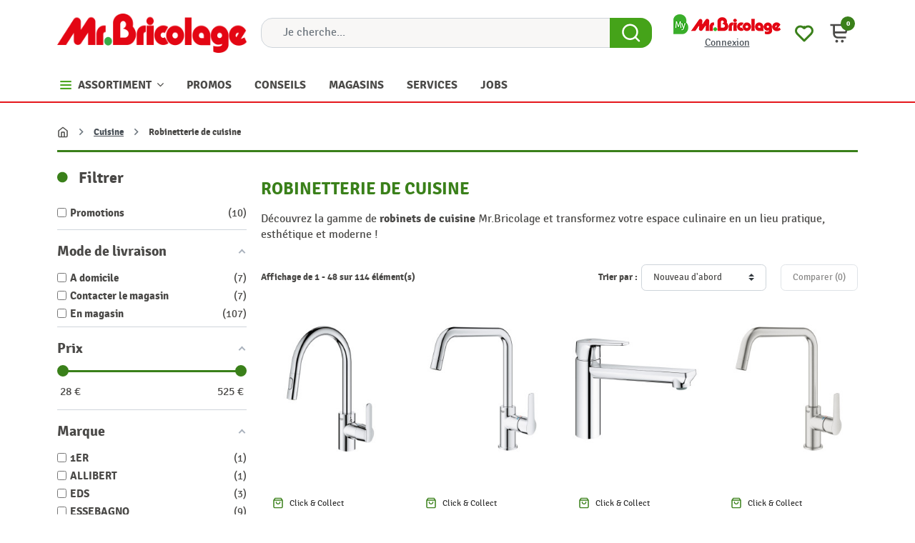

--- FILE ---
content_type: text/html; charset=utf-8
request_url: https://www.mr-bricolage.be/1443-robinetterie-de-cuisine
body_size: 88773
content:
<!doctype html>
<html lang="fr-FR">

  <head>
    
      
  <meta charset="utf-8">


  <meta http-equiv="x-ua-compatible" content="ie=edge">



  <title>Robinetterie de cuisine | Mr.Bricolage</title>
  <!--JMP before CB uc.js-->
        <script id="Cookiebot" src="https://consent.cookiebot.com/uc.js" data-cbid="8cec4ccc-42a4-4d7a-a56e-05b30dccd229" data-blockingmode="auto" type="text/javascript"></script>
<script type="text/javascript" async="" src="https://www.mr-bricolage.be/v/scripts/velw.min.js"></script>
    <!--JMP after CB uc.js-->
  
  <!--JMP before displayAfterTitleTag-->
    <script data-keepinline="true">
    var cdcGtmApi = '//www.mr-bricolage.be/module/cdc_googletagmanager/async';
    var ajaxShippingEvent = 1;
    var ajaxPaymentEvent = 1;

/* datalayer */
dataLayer = window.dataLayer || [];
    let cdcDatalayer = {"pageCategory":"category","event":"view_item_list","ecommerce":{"currency":"EUR","items":[{"item_name":"Mitigeur pour evier de cuisine Get chrome GROHE","item_id":"92821","price":"252.07","price_tax_exc":"252.07","price_tax_inc":"305","item_brand":"GROHE","item_category":"Cuisine","item_category2":"Robinetterie de cuisine","item_list_name":"Robinetterie de cuisine","item_list_id":"cat_1443","index":1,"quantity":1,"google_business_vertical":"retail"},{"item_name":"Mitigeur pour evier de cuisine Start chrome GROHE","item_id":"92822","price":"152.89","price_tax_exc":"152.89","price_tax_inc":"185","item_brand":"GROHE","item_category":"Cuisine","item_category2":"Robinetterie de cuisine","item_list_name":"Robinetterie de cuisine","item_list_id":"cat_1443","index":2,"quantity":1,"google_business_vertical":"retail"},{"item_name":"Mitigeur pour evier de cuisine Start Edge chrome GROHE","item_id":"92823","price":"90.08","price_tax_exc":"90.08","price_tax_inc":"109","item_brand":"GROHE","item_category":"Cuisine","item_category2":"Robinetterie de cuisine","item_list_name":"Robinetterie de cuisine","item_list_id":"cat_1443","index":3,"quantity":1,"google_business_vertical":"retail"},{"item_name":"Mitigeur pour evier de cuisine Start inox GROHE","item_id":"92824","price":"189.26","price_tax_exc":"189.26","price_tax_inc":"229","item_brand":"GROHE","item_category":"Cuisine","item_category2":"Robinetterie de cuisine","item_list_name":"Robinetterie de cuisine","item_list_id":"cat_1443","index":4,"quantity":1,"google_business_vertical":"retail"},{"item_name":"Mitigeur pour evier de cuisine Atrius noir et or ROUSSEAU","item_id":"85834","price":"123.14","price_tax_exc":"123.14","price_tax_inc":"149","item_brand":"ROUSSEAU","item_category":"Cuisine","item_category2":"Robinetterie de cuisine","item_list_name":"Robinetterie de cuisine","item_list_id":"cat_1443","index":5,"quantity":1,"google_business_vertical":"retail"},{"item_name":"Mitigeur pour evier de cuisine Suria noir ROUSSEAU","item_id":"85835","price":"123.14","price_tax_exc":"123.14","price_tax_inc":"149","item_brand":"ROUSSEAU","item_category":"Cuisine","item_category2":"Robinetterie de cuisine","item_list_name":"Robinetterie de cuisine","item_list_id":"cat_1443","index":6,"quantity":1,"google_business_vertical":"retail"},{"item_name":"Mitigeur pour evier de cuisine Mica chrome ROUSSEAU","item_id":"85836","price":"95.04","price_tax_exc":"95.04","price_tax_inc":"115","item_brand":"ROUSSEAU","item_category":"Cuisine","item_category2":"Robinetterie de cuisine","item_list_name":"Robinetterie de cuisine","item_list_id":"cat_1443","index":7,"quantity":1,"google_business_vertical":"retail"},{"item_name":"Mitigeur pour evier de cuisine Nalo chrome ROUSSEAU","item_id":"85837","price":"103.31","price_tax_exc":"103.31","price_tax_inc":"125","item_brand":"ROUSSEAU","item_category":"Cuisine","item_category2":"Robinetterie de cuisine","item_list_name":"Robinetterie de cuisine","item_list_id":"cat_1443","index":8,"quantity":1,"google_business_vertical":"retail"},{"item_name":"Mitigeur pour evier de cuisine Athena Pro chrome ROUSSEAU","item_id":"85838","price":"114.88","price_tax_exc":"114.88","price_tax_inc":"139","item_brand":"ROUSSEAU","item_category":"Cuisine","item_category2":"Robinetterie de cuisine","item_list_name":"Robinetterie de cuisine","item_list_id":"cat_1443","index":9,"quantity":1,"google_business_vertical":"retail"},{"item_name":"Mitigeur pour evier de cuisine Bago chrome ROUSSEAU","item_id":"85839","price":"52.06","price_tax_exc":"52.06","price_tax_inc":"62.99","item_brand":"ROUSSEAU","item_category":"Cuisine","item_category2":"Robinetterie de cuisine","item_list_name":"Robinetterie de cuisine","item_list_id":"cat_1443","index":10,"quantity":1,"google_business_vertical":"retail"},{"item_name":"Mitigeur pour evier de cuisine Konfort chrome ROUSSEAU","item_id":"85840","price":"37.6","price_tax_exc":"37.6","price_tax_inc":"45.49","item_brand":"ROUSSEAU","item_category":"Cuisine","item_category2":"Robinetterie de cuisine","item_list_name":"Robinetterie de cuisine","item_list_id":"cat_1443","index":11,"quantity":1,"google_business_vertical":"retail"},{"item_name":"Mitigeur pour evier de cuisine Ilo avec bec articule a memoire de forme chrome et noir ROUSSEAU","item_id":"77119","price":"74.37","price_tax_exc":"74.37","price_tax_inc":"89.99","item_brand":"ROUSSEAU","item_category":"Cuisine","item_category2":"Robinetterie de cuisine","item_list_name":"Robinetterie de cuisine","item_list_id":"cat_1443","index":12,"quantity":1,"google_business_vertical":"retail"},{"item_name":"Mitigeur pour evier de cuisine Noda inox ROUSSEAU","item_id":"76035","price":"71.07","price_tax_exc":"71.07","price_tax_inc":"85.99","item_brand":"ROUSSEAU","item_category":"Cuisine","item_category2":"Robinetterie de cuisine","item_list_name":"Robinetterie de cuisine","item_list_id":"cat_1443","index":13,"quantity":1,"google_business_vertical":"retail"},{"item_name":"Mitigeur pour evier de cuisine StartEco chrome GROHE","item_id":"74920","price":"90.08","price_tax_exc":"90.08","price_tax_inc":"109","item_brand":"GROHE","item_category":"Cuisine","item_category2":"Robinetterie de cuisine","item_list_name":"Robinetterie de cuisine","item_list_id":"cat_1443","index":14,"quantity":1,"google_business_vertical":"retail"},{"item_name":"Mitigeur pour evier de cuisine Get chrome GROHE","item_id":"74921","price":"131.4","price_tax_exc":"131.4","price_tax_inc":"159","item_brand":"GROHE","item_category":"Cuisine","item_category2":"Robinetterie de cuisine","item_list_name":"Robinetterie de cuisine","item_list_id":"cat_1443","index":15,"quantity":1,"google_business_vertical":"retail"},{"item_name":"Mitigeur pour evier de cuisine avec douchette Start noir mat GROHE","item_id":"74922","price":"185.95","price_tax_exc":"185.95","price_tax_inc":"225","item_brand":"GROHE","item_category":"Cuisine","item_category2":"Robinetterie de cuisine","item_list_name":"Robinetterie de cuisine","item_list_id":"cat_1443","index":16,"quantity":1,"google_business_vertical":"retail"},{"item_name":"Mitigeur pour evier de cuisine avec bec bas Start noir mat GROHE","item_id":"74923","price":"147.93","price_tax_exc":"147.93","price_tax_inc":"179","item_brand":"GROHE","item_category":"Cuisine","item_category2":"Robinetterie de cuisine","item_list_name":"Robinetterie de cuisine","item_list_id":"cat_1443","index":17,"quantity":1,"google_business_vertical":"retail"},{"item_name":"Mitigeur pour evier de cuisine avec bec en U Start noir mat GROHE","item_id":"74924","price":"235.54","price_tax_exc":"235.54","price_tax_inc":"285","item_brand":"GROHE","item_category":"Cuisine","item_category2":"Robinetterie de cuisine","item_list_name":"Robinetterie de cuisine","item_list_id":"cat_1443","index":18,"quantity":1,"google_business_vertical":"retail"},{"item_name":"Mitigeur pour evier de cuisine avec bec en C Minta chrome GROHE","item_id":"74926","price":"169.42","price_tax_exc":"169.42","price_tax_inc":"205","item_brand":"GROHE","item_category":"Cuisine","item_category2":"Robinetterie de cuisine","item_list_name":"Robinetterie de cuisine","item_list_id":"cat_1443","index":19,"quantity":1,"google_business_vertical":"retail"},{"item_name":"Mitigeur pour evier de cuisine avec douchette Minta chrome GROHE","item_id":"74927","price":"301.65","price_tax_exc":"301.65","price_tax_inc":"365","item_brand":"GROHE","item_category":"Cuisine","item_category2":"Robinetterie de cuisine","item_list_name":"Robinetterie de cuisine","item_list_id":"cat_1443","index":20,"quantity":1,"google_business_vertical":"retail"},{"item_name":"Mitigeur pour evier de cuisine avec bec en L Minta chrome GROHE","item_id":"74928","price":"268.6","price_tax_exc":"268.6","price_tax_inc":"325","item_brand":"GROHE","item_category":"Cuisine","item_category2":"Robinetterie de cuisine","item_list_name":"Robinetterie de cuisine","item_list_id":"cat_1443","index":21,"quantity":1,"google_business_vertical":"retail"},{"item_name":"Mitigeur pour evier de cuisine avec bec en U Minta chrome GROHE","item_id":"74929","price":"252.07","price_tax_exc":"252.07","price_tax_inc":"305","item_brand":"GROHE","item_category":"Cuisine","item_category2":"Robinetterie de cuisine","item_list_name":"Robinetterie de cuisine","item_list_id":"cat_1443","index":22,"quantity":1,"google_business_vertical":"retail"},{"item_name":"Mitigeur pour evier de cuisine avec bec en C StartLoop chrome GROHE","item_id":"74930","price":"161.16","price_tax_exc":"161.16","price_tax_inc":"195","item_brand":"GROHE","item_category":"Cuisine","item_category2":"Robinetterie de cuisine","item_list_name":"Robinetterie de cuisine","item_list_id":"cat_1443","index":23,"quantity":1,"google_business_vertical":"retail"},{"item_name":"Mitigeur pour evier de cuisine Ilo avec bec articule a memoire de forme noir ROUSSEAU","item_id":"66031","price":"78.09","price_tax_exc":"78.09","price_tax_inc":"94.49","item_brand":"ROUSSEAU","item_category":"Cuisine","item_category2":"Robinetterie de cuisine","item_list_name":"Robinetterie de cuisine","item_list_id":"cat_1443","index":24,"quantity":1,"google_business_vertical":"retail"},{"item_name":"Mitigeur pour evier de cuisine Ilo avec bec articule a memoire de forme et vidage noir ROUSSEAU","item_id":"66032","price":"80.57","price_tax_exc":"80.57","price_tax_inc":"97.49","item_brand":"ROUSSEAU","item_category":"Cuisine","item_category2":"Robinetterie de cuisine","item_list_name":"Robinetterie de cuisine","item_list_id":"cat_1443","index":25,"quantity":1,"google_business_vertical":"retail"},{"item_name":"Mitigeur pour evier de cuisine Ilo avec bec articule a memoire de forme et vidage chrome et noir ROUSSEAU","item_id":"66033","price":"78.09","price_tax_exc":"78.09","price_tax_inc":"94.49","item_brand":"ROUSSEAU","item_category":"Cuisine","item_category2":"Robinetterie de cuisine","item_list_name":"Robinetterie de cuisine","item_list_id":"cat_1443","index":26,"quantity":1,"google_business_vertical":"retail"},{"item_name":"Mitigeur pour evier de cuisine Ilo avec bec articule a memoire de forme et vidage chrome et gris ROUSSEAU","item_id":"66034","price":"78.09","price_tax_exc":"78.09","price_tax_inc":"94.49","item_brand":"ROUSSEAU","item_category":"Cuisine","item_category2":"Robinetterie de cuisine","item_list_name":"Robinetterie de cuisine","item_list_id":"cat_1443","index":27,"quantity":1,"google_business_vertical":"retail"},{"item_name":"Mitigeur pour evier de cuisine Mica noir ROUSSEAU","item_id":"66035","price":"103.31","price_tax_exc":"103.31","price_tax_inc":"125","item_brand":"ROUSSEAU","item_category":"Cuisine","item_category2":"Robinetterie de cuisine","item_list_name":"Robinetterie de cuisine","item_list_id":"cat_1443","index":28,"quantity":1,"google_business_vertical":"retail"},{"item_name":"Mitigeur pour evier de cuisine Mambo chrome ROUSSEAU","item_id":"66029","price":"42.14","price_tax_exc":"42.14","price_tax_inc":"50.99","item_brand":"ROUSSEAU","item_category":"Cuisine","item_category2":"Robinetterie de cuisine","item_list_name":"Robinetterie de cuisine","item_list_id":"cat_1443","index":29,"quantity":1,"google_business_vertical":"retail"},{"item_name":"Mitigeur pour evier de cuisine Ilo avec bec articule a memoire de forme chrome et gris ROUSSEAU","item_id":"66030","price":"78.09","price_tax_exc":"78.09","price_tax_inc":"94.49","item_brand":"ROUSSEAU","item_category":"Cuisine","item_category2":"Robinetterie de cuisine","item_list_name":"Robinetterie de cuisine","item_list_id":"cat_1443","index":30,"quantity":1,"google_business_vertical":"retail"}]},"google_tag_params":{"ecomm_pagetype":"category","ecomm_category":"Robinetterie de cuisine"}};
    dataLayer.push(cdcDatalayer);

/* call to GTM Tag*/
(function(w,d,s,l,i){w[l]=w[l]||[];w[l].push({'gtm.start':
new Date().getTime(),event:'gtm.js'});var f=d.getElementsByTagName(s)[0],
j=d.createElement(s),dl=l!='dataLayer'?'&l='+l:'';j.async=true;j.src=
'https://www.googletagmanager.com/gtm.js?id='+i+dl;f.parentNode.insertBefore(j,f);
})(window,document,'script','dataLayer','GTM-W8VZH6K');




/* async call to avoid cache system for dynamic data */
dataLayer.push({
  'event': 'datalayer_ready'
});
</script>
  <!--JMP after displayAfterTitleTag-->
  

<meta name="description" content="Mr Bricolage vous aider à apporter la touche finale à votre cuisine avec son large choix de mitigeurs.">
  <meta name="keywords" content="robinetterie de cuisine, mitigeur de cuisine">
  <!--Content for icons and shortcuts-->
  <link rel="apple-touch-icon" sizes="180x180" href="/img/apple-touch-icon.png?1703148066">
  <link rel="apple-touch-icon" href="/img/Mr_Bricolage_logo_B_192.png?1703148066">
  <link rel="icon" type="image/png" sizes="32x32" href="/img/favicon-32x32.png?1703148066">
  <link rel="icon" type="image/png" sizes="16x16" href="/img/favicon-16x16.png?1703148066">
  <link rel="manifest" href="/img/site.webmanifest?1703148066">
  <link rel="mask-icon" href="/img/safari-pinned-tab.svg?1703148066" color="#5bbad5">
  <meta name="msapplication-TileColor" content="#da532c">
  <meta name="theme-color" content="#ffffff">
  <!--End content for icons and shortcuts-->
      <link rel="canonical" href="https://www.mr-bricolage.be/1443-robinetterie-de-cuisine">
    
      

  
    
        
                
    <link rel="next" href="https://www.mr-bricolage.be/1443-robinetterie-de-cuisine?page=2">  



  <meta name="viewport" content="width=device-width, initial-scale=1">



  <link rel="icon" type="image/vnd.microsoft.icon" href="https://www.mr-bricolage.be/img/favicon.ico?1703148066">
  <link rel="shortcut icon" type="image/x-icon" href="https://www.mr-bricolage.be/img/favicon.ico?1703148066">



  <meta property="og:title" content="Robinetterie de cuisine | Mr.Bricolage"/>
  <meta property="og:description" content="Mr Bricolage vous aider à apporter la touche finale à votre cuisine avec son large choix de mitigeurs."/>
<meta property="og:type" content="website"/>
<meta property="og:url" content="https://www.mr-bricolage.be/1443-robinetterie-de-cuisine"/>
<meta property="og:site_name" content="Mr.Bricolage"/>

  <meta property="og:image" content="https://www.mr-bricolage.be/c/1443-category_default/robinetterie-de-cuisine.jpg"/>
<meta name="twitter:card" content="summary_large_image">
<meta property="twitter:title" content="Robinetterie de cuisine | Mr.Bricolage"/>
  <meta property="twitter:description" content="Mr Bricolage vous aider à apporter la touche finale à votre cuisine avec son large choix de mitigeurs."/>
<meta property="twitter:site" content="Mr.Bricolage"/>
<meta property="twitter:creator" content="Mr.Bricolage"/>
<meta property="twitter:domain" content="https://www.mr-bricolage.be/1443-robinetterie-de-cuisine"/>

  <meta property="twitter:image" content="https://www.mr-bricolage.be/c/1443-category_default/robinetterie-de-cuisine.jpg"/>
      <meta property="twitter:image:alt" content="Mr Bricolage vous aider à apporter la touche finale à votre cuisine avec son large choix de mitigeurs."/>
  

      <script type="application/ld+json">
      {
    "@context": "http://schema.org",
    "@type": "BreadcrumbList",
    "itemListElement": [
        {
            "@type": "ListItem",
            "position": 1,
            "name": "Accueil",
            "item": "https://www.mr-bricolage.be/"
        },
        {
            "@type": "ListItem",
            "position": 2,
            "name": "Cuisine",
            "item": "https://www.mr-bricolage.be/1442-cuisine"
        },
        {
            "@type": "ListItem",
            "position": 3,
            "name": "Robinetterie de cuisine",
            "item": "https://www.mr-bricolage.be/1443-robinetterie-de-cuisine"
        }
    ]
}
    </script>
        <script type="application/ld+json">
      {
    "@context": "http://schema.org",
    "@type": "Organization",
    "name": "Mr.Bricolage",
    "url": "https://www.mr-bricolage.be/",
    "logo": {
        "@type": "ImageObject",
        "url": "https://www.mr-bricolage.be/img/logo-1703147986.jpg"
    },
    "contactPoint": {
        "@type": "ContactPoint",
        "telephone": "+32 (0) 81 40 82 82",
        "contactType": "customer service"
    },
    "address": {
        "@type": "PostalAddress",
        "postalCode": "5100",
        "streetAddress": "Rue des Morgelines 8",
        "addressLocality": "NANINNE, Belgique"
    }
}
    </script>
  
<style type="text/css">.af_pl_wrapper .pagination{display:none;}@media(max-width:767px){#amazzing_filter{position:fixed;opacity:0;}}</style><script src="https://www.google.com/recaptcha/api.js?&hl=fr" ></script>
<script type="text/javascript">
    var PA_GOOGLE_CAPTCHA_THEME = 'light';
            var PA_GOOGLE_V3_CAPTCHA_SITE_KEY = '6LfVnTQsAAAAANVvZBk_OtKxoHBXkakBbB2vDOii';
        var PA_GOOGLE_V3_POSITION = 'bottomright';
    </script>
<meta name="generator" content="Powered by Creative Slider 6.6.10 - Multi-Purpose, Responsive, Parallax, Mobile-Friendly Slider Module for PrestaShop." />
<style>
			.cdpcp__menu,
		.cdpcp__items-wrapper {
			background-color: #FFF !important;
			border-color: #D6D4D4 !important;
		}

		.cdpcp-menu__button {
			color: #3A3939 !important;
		}

		.cdpcp__slideout {
			background-color: #FFF !important;
			color: #3A3939 !important;
		}

		.cdpcp-slideout__button {
			background-color: #3a801a !important;
			border-color: #42B856 !important;
			color: #FFF !important;
		}
	
	
				@media only screen {
			.cdpcp-highlight,
			.cdpcp-highlight > * {
				background-color: rgb(255, 255, 173) !important;
				color: rgb(33, 33, 33) !important;
			}
		}
	
			@media (min-width: 768px) {
			.cdpcp-table__feature-row:hover {
				outline: 1px solid rgb(33, 33, 33) !important;
			}
		}
	</style>
<!-- ProductVideo vars -->
<script type="text/javascript">
        var pv_default = 0;
        var pv_pos = 1;
        var pv_pos_custom = 1;
        var pv_limit = 0;
        var pv_img_repeat = 1;
        var pv_force_thumb_size = 0;
        var pv_side_position = 0;
        var pv_side_insertion = 3;
        var pv_listings_desk = 0;
        var pv_force_close = 0;
        var pv_list_btn_place = 0;
        var pv_list_btn_place_method = 0;
        var pv_listings_button_controls = 0;
        var pv_list_image_autoplay = 0;
        var pv_list_image_muted = 1;
        var pv_list_image_loop = 1;
        var pv_list_image_click = 1;
        var pv_list_image_controls = 0;
        var pv_force_controls = 0;
        var pv_yt_auto = 1;
        var pv_yt_rel = 0;
        var pv_yt_cont = 1;
        var pv_yt_loop = 1;
        var pv_yt_priv = 1;
        var pv_yt_mute = 0;
        var pv_vim_autoplay = 1;
        var pv_vim_title = 1;
        var pv_vim_controls = 1;
        var pv_vim_badge = 1;
        var pv_vim_byline = 1;
        var pv_vim_loop = 1;
        var pv_vim_portrait = 1;
        var pv_vim_background = 0;
        var pv_vim_muted = 1;
        var pv_vid_autoplay = 0;
        var pv_vid_controls = 1;
        var pv_vid_muted = 0;
        var pv_vid_loop = 1;
        var pv_load_delay = 800;
        var pv_thumb_dir = 0;
        var pv_image_zindex = 1;
        var pv_custom_slider_sync = 1;
        var pv_slider_refresh = 0;
        var pv_videoholder_screen = 0;
        var pv_fancy_link = 1;
        var pv_deep_select = 0;
        var pv_disable_autosize = 0;
        var pv_disable_img_hide = 0;
        var pv_disable_replace = 0;
        var pv_hide_image_container = 0;
        var pv_thumb_add_width = 0;
        var pv_thumb_disable = 0;
        var pv_no_padding = 0;
        var pv_click_to_activate = 0;
            var pv_custom_placement = '';
        var pv_list_selector = '.products article';
        var pv_list_video_holder = '.thumbnail-container';
        var pv_list_cust_filter = '0';
        var pv_listings_btn_adv = '';
        var pv_list_image_bg = '#FFFFFF';
        var pv_vim_color = '#00adef';
        var pv_video_holder = '.js-product-main-images';
        var pv_image_holder = '.js-product-main-images img:eq(0)';
        var pv_thumb_selector = '.js-product-thumbs .swipper-wrapper';
        var pv_custom_img_slider = 'swiper-slider';
        var pv_slider_thumb_sel = '.js-product-thumbs';
        var pv_slider_img_sel = '.js-product-main-images';
        var pv_clt = 'div';
        var pv_hide_display = '';
        var pv_click_behaviour_type = 'mousedown';
        var pv_video_player = 'https://www.mr-bricolage.be/modules/productvideo/player.php';
        var pv_burl = '/';
            var pv_slider_img_pre = '<div class="swiper-slide">';         var pv_slider_img_post = '</div>';         var pv_thumb_before = '<div class="swiper-slide">';         var pv_thumb_after = '</div>';          
    var pv_video_list = false;
        var pv_providers = {"youtube":[],"youtu.be":[],"youtube-nocookie":[],"vimeo":[],"youtube.com":{"id_provider":1,"name":"youtube","domain":"youtube.com","type":2},"vimeo.com":{"id_provider":2,"name":"vimeo","domain":"vimeo.com","type":2}};     </script>
<!-- Video Microdata Start -->
<!-- Video Microdata End -->

  



      <link rel="preload" as="image" href="https://www.mr-bricolage.be/img/logo-1703147986.jpg">
    
  
  <link
      rel="preload"
      href="https://www.mr-bricolage.be/themes/mrb/assets/fonts/MaterialIcons-Regular-2d8017489da689caedc1529e72055673.woff2"
      as="font"
      crossorigin
    ><link
      rel="preload"
      href="https://www.mr-bricolage.be/themes/mrb/assets/fonts/icomoon-d7aecaf7d15cbb1a5968007421e0052f.woff2"
      as="font"
      crossorigin
    >




  




  	




  <script type="text/javascript">
        var LS_Meta = {"v":"6.6.10"};
        var af_ajax = {"path":"https:\/\/www.mr-bricolage.be\/module\/amazzingfilter\/ajax?ajax=1","token":"b5e9e88ea8d346b22d9a821d866f0879"};
        var af_classes = {"load_font":"1","icon-filter":"icon-filter","u-times":"u-times","icon-eraser":"icon-eraser","icon-lock":"icon-lock","icon-unlock-alt":"icon-unlock-alt","icon-minus":"icon-minus","icon-plus":"icon-plus","icon-check":"icon-check","icon-save":"icon-save","js-product-miniature":"products-list__block","pagination":"pagination"};
        var af_ids = {"main":"main"};
        var af_is_modern = 1;
        var af_param_names = {"p":"page","n":"resultsPerPage"};
        var af_product_count_text = "Affichage de 1 - 48 sur 114 \u00e9l\u00e9ment(s)";
        var af_product_list_class = "af-product-list";
        var ajaxurl = "https:\/\/www.mr-bricolage.be\/module\/mrbcustomers\/process";
        var btPixel = {"btnAddToWishlist":"button.wishlist-button-add","tagContent":{"sPixel":" 1071196853216762","aDynTags":{"content_type":{"label":"content_type","value":"product"},"content_ids":{"label":"content_ids","value":"[\"FR1161\",\"FR2675\",\"FR3486\",\"FR3488\",\"FR4213\",\"FR12170\",\"FR12171\",\"FR14135\",\"FR18824\",\"FR19573\",\"FR21163\",\"FR34952\",\"FR34953\",\"FR34954\",\"FR34955\",\"FR34956\",\"FR34957\",\"FR34959\",\"FR34960\",\"FR34961\",\"FR34962\",\"FR34963\",\"FR34964\",\"FR34965\",\"FR35046\",\"FR35049\",\"FR35050\",\"FR35061\",\"FR35062\",\"FR35063\",\"FR35064\",\"FR35065\",\"FR35066\",\"FR35067\",\"FR35068\",\"FR35069\",\"FR35070\",\"FR35071\",\"FR35072\",\"FR35073\",\"FR35074\",\"FR35075\",\"FR35076\",\"FR35077\",\"FR35078\",\"FR35079\",\"FR35080\",\"FR35081\"]"},"value":{"label":"value","value":"0.00"},"content_name":{"label":"content_name","value":"Robinetterie de cuisine"},"content_category":{"label":"content_category","value":"Cuisine > Robinetterie de cuisine"}},"sCR":"\n","aTrackingType":{"label":"tracking_type","value":"ViewCategory"},"sJsObjName":"oPixelFacebook"},"tagContentApi":"{\"sPixel\":\" 1071196853216762\",\"aDynTags\":{\"content_type\":{\"label\":\"content_type\",\"value\":\"product\"},\"content_ids\":{\"label\":\"content_ids\",\"value\":\"[\\\"FR1161\\\",\\\"FR2675\\\",\\\"FR3486\\\",\\\"FR3488\\\",\\\"FR4213\\\",\\\"FR12170\\\",\\\"FR12171\\\",\\\"FR14135\\\",\\\"FR18824\\\",\\\"FR19573\\\",\\\"FR21163\\\",\\\"FR34952\\\",\\\"FR34953\\\",\\\"FR34954\\\",\\\"FR34955\\\",\\\"FR34956\\\",\\\"FR34957\\\",\\\"FR34959\\\",\\\"FR34960\\\",\\\"FR34961\\\",\\\"FR34962\\\",\\\"FR34963\\\",\\\"FR34964\\\",\\\"FR34965\\\",\\\"FR35046\\\",\\\"FR35049\\\",\\\"FR35050\\\",\\\"FR35061\\\",\\\"FR35062\\\",\\\"FR35063\\\",\\\"FR35064\\\",\\\"FR35065\\\",\\\"FR35066\\\",\\\"FR35067\\\",\\\"FR35068\\\",\\\"FR35069\\\",\\\"FR35070\\\",\\\"FR35071\\\",\\\"FR35072\\\",\\\"FR35073\\\",\\\"FR35074\\\",\\\"FR35075\\\",\\\"FR35076\\\",\\\"FR35077\\\",\\\"FR35078\\\",\\\"FR35079\\\",\\\"FR35080\\\",\\\"FR35081\\\"]\"},\"value\":{\"label\":\"value\",\"value\":\"0.00\"},\"content_name\":{\"label\":\"content_name\",\"value\":\"Robinetterie de cuisine\"},\"content_category\":{\"label\":\"content_category\",\"value\":\"Cuisine > Robinetterie de cuisine\"}},\"sCR\":\"\\n\",\"aTrackingType\":{\"label\":\"tracking_type\",\"value\":\"ViewCategory\"},\"sJsObjName\":\"oPixelFacebook\"}","tagContentApiCheck":"97262b1e7304fbb2d020eb1d582cf6a2","ApiToken":"8b14e37b69afba32886cba7bd5de3e37","pixel_id":" 1071196853216762","activate_pixel":"0","bUseConsent":"0","iConsentConsentLvl":0,"bConsentHtmlElement":"","bConsentHtmlElementSecond":"","token":"51c814ee01bebfacb94a793dfdcb4ea5","ajaxUrl":"https:\/\/www.mr-bricolage.be\/module\/facebookproductad\/ajax","external_id":"0","useAdvancedMatching":false,"advancedMatchingData":false,"fbdaSeparator":"v","pixelCurrency":"EUR","comboExport":"0","prefix":"","prefixLang":"FR","useConversionApi":"0","useApiForPageView":"0","currentPage":"category","id_order":false,"id_product_attribute":false};
        var cdpcpAjaxErrorMsg = "Il y avait un probl\u00e8me lors de la mise \u00e0 jour de votre produit la liste de comparaison. S'il vous pla\u00eet essayer de nouveau dans un moment ou essayez de rafra\u00eechir la page.";
        var cdpcpButton = "<button\n\ttype=\"button\"\n\tclass=\"btn cdpcp-compare-btn cdpcp-compare-btn--no-js btn-tertiary\"\n>\n\t\t\t<svg width=\"24\" height=\"24\" viewBox=\"0 0 24 24\" fill=\"none\" xmlns=\"http:\/\/www.w3.org\/2000\/svg\" class=\"cdpcp-icon-add cdpcp-compare-btn__icon cdpcp-compare-btn__icon--add\">\n\t\t<rect x=\"3\" y=\"3\" width=\"18\" height=\"18\" rx=\"2\" fill=\"white\"\/>\n\t\t<rect x=\"3\" y=\"3\" width=\"18\" height=\"18\" rx=\"2\" stroke=\"#4A4947\" stroke-width=\"2\"\/>\n\t\t<use xlink:href=\"#cdpcp-icon-add\"><\/use>\n\t<\/svg>\n\n\t<svg width=\"24\" height=\"24\" viewBox=\"0 0 24 24\" fill=\"none\" xmlns=\"http:\/\/www.w3.org\/2000\/svg\" class=\"cdpcp-icon-remove cdpcp-compare-btn__icon cdpcp-compare-btn__icon--remove\">\n\t\t<g clip-path=\"url(#clip0_3153_27838)\">\n\t\t\t<rect x=\"2\" y=\"2\" width=\"20\" height=\"20\" rx=\"3\" fill=\"#4A4947\"\/>\n\t\t\t<path d=\"M10.5001 14.3791L17.3941 7.48438L18.4553 8.54488L10.5001 16.5001L5.72705 11.7271L6.78755 10.6666L10.5001 14.3791Z\" fill=\"white\"\/>\n\t\t<\/g>\n\t\t<defs>\n\t\t\t<clipPath id=\"clip0_3153_27838\">\n\t\t\t\t<rect x=\"2\" y=\"2\" width=\"20\" height=\"20\" rx=\"3\" fill=\"white\"\/>\n\t\t\t<\/clipPath>\n\t\t<\/defs>\n\t\t<use xlink:href=\"#cdpcp-icon-remove\"><\/use>\n\t<\/svg>\n\t\n\t<svg class=\"cdpcp-icon-loading cdpcp-compare-btn__icon cdpcp-compare-btn__icon--loading\">\n\t\t<use xlink:href=\"#cdpcp-icon-loading\"><\/use>\n\t<\/svg>\n\n\t<span class=\"cdpcp-compare-btn__text cdpcp-compare-btn__text--add\">\n\t\tAjouter au comparateur\n\t<\/span>\n\n\t<span class=\"cdpcp-compare-btn__text cdpcp-compare-btn__text--remove\">\n\t\tSupprimer du comparateur\n\t<\/span>\n<\/button>\n";
        var cdpcpConfig = {"filterMode":0,"footerHook":"DisplayBeforeBodyClosingTag","highlightBkg":"rgb(255, 255, 173)","highlightText":"rgb(33, 33, 33)","highlightType":"2","hoverOutlineColor":"rgb(33, 33, 33)","hoverOutlineEnabled":true,"listsButtonPosition":"above","listsButtonSelector":".js-product-miniature .mrb-miniature-bottom","popupCompareEnabled":false,"preDefinedStyle":"custom","sharingOptions":["facebook","facebook_messenger","twitter","pinterest","whatsapp","email"],"showAddToCartButton":"0","showAvailability":true,"showColorSwatches":true,"showCondition":true,"showDescription":true,"showEan":false,"showIsbn":false,"showManufacturer":false,"showPrice":true,"showProductPageButton":true,"showQuickView":false,"showReference":false,"showReviews":true,"showStickyFooterQuickView":true,"showSupplier":false,"showUpc":false,"slideOutBkgColor":"#FFF","slideOutButtonBkgColor":"#3a801a","slideOutButtonBorderColor":"#42B856","slideOutButtonTextColor":"#FFF","slideOutTextColor":"#3A3939","stickyBkgColor":"#FFF","stickyBorderColor":"#D6D4D4","stickyDotColor":"#3A3939","stickyFooterEnabled":true,"stickyFooterPosition":"bottom_right"};
        var cdpcpErrorTitle = "Erreur";
        var cdpcpFilterModes = {"BLACKLIST":0,"WHITELIST":1};
        var cdpcpFilteredProductIds = [];
        var cdpcpNumCompareProducts = 0;
        var cdpcpProductIds = [];
        var cdpcpToken = "1a46de3ed9db102407866cbddf7c4c24";
        var companylabel = "Soci\u00e9t\u00e9 <small class=\"text-muted\">*<\/small>";
        var contactlabel = "Contact <small class=\"text-muted\">*<\/small>";
        var firstnamelabel = "Pr\u00e9nom <small class=\"text-muted\">*<\/small>";
        var iqitmegamenu = {"sticky":false,"mobileType":"","containerSelector":"#wrapper .container"};
        var jolisearch = {"amb_joli_search_action":"https:\/\/www.mr-bricolage.be\/module\/ambjolisearch\/jolisearch","amb_joli_search_link":"https:\/\/www.mr-bricolage.be\/module\/ambjolisearch\/jolisearch","amb_joli_search_controller":"jolisearch","blocksearch_type":"top","show_cat_desc":0,"ga_acc":0,"id_lang":1,"url_rewriting":true,"use_autocomplete":1,"minwordlen":3,"l_products":"Nos produits","l_manufacturers":"Nos marques","l_suppliers":"Nos fournisseurs","l_categories":"Nos cat\u00e9gories","l_no_results_found":"Aucun produit ne correspond \u00e0 cette recherche","l_more_results":"Montrer tous les r\u00e9sultats \u00bb","ENT_QUOTES":3,"jolisearch_position":{"my":"center top","at":"center bottom","collision":"fit none"},"classes":"ps17 centered-list","display_manufacturer":"","display_supplier":"","display_category":"","use_mobile_ux":"","mobile_media_breakpoint":"576","mobile_opening_selector":"","show_add_to_cart_button":"","add_to_cart_button_style":1,"show_features":"1","feature_ids":[],"show_feature_values_only":true,"show_price":"1","theme":"finder"};
        var lastnamelabel = "Nom <small class=\"text-muted\">*<\/small>";
        var listDisplayAjaxUrl = "https:\/\/www.mr-bricolage.be\/module\/is_themecore\/ajaxTheme";
        var load_more = true;
        var newsletterCmsUrl = "https:\/\/www.mr-bricolage.be\/content\/189-newsletter";
        var prestashop = {"cart":{"products":[],"totals":{"total":{"type":"total","label":"Total","amount":0,"value":"0,00\u00a0\u20ac"},"total_including_tax":{"type":"total","label":"Total TTC\u00a0:","amount":0,"value":"0,00\u00a0\u20ac"},"total_excluding_tax":{"type":"total","label":"Total HT\u00a0:","amount":0,"value":"0,00\u00a0\u20ac"}},"subtotals":{"products":{"type":"products","label":"Sous-total","amount":0,"value":"0,00\u00a0\u20ac"},"discounts":null,"shipping":{"type":"shipping","label":"Livraison","amount":0,"value":""},"tax":null},"products_count":0,"summary_string":"0 articles","vouchers":{"allowed":1,"added":[]},"discounts":[],"minimalPurchase":0,"minimalPurchaseRequired":""},"currency":{"id":1,"name":"Euro","iso_code":"EUR","iso_code_num":"978","sign":"\u20ac"},"customer":{"lastname":null,"firstname":null,"email":null,"birthday":null,"newsletter":null,"newsletter_date_add":null,"optin":null,"website":null,"company":null,"siret":null,"ape":null,"is_logged":false,"gender":{"type":null,"name":null},"addresses":[]},"country":{"id_zone":9,"id_currency":0,"call_prefix":32,"iso_code":"BE","active":"1","contains_states":"0","need_identification_number":"0","need_zip_code":"1","zip_code_format":"NNNN","display_tax_label":"0","name":"Belgique","id":3},"language":{"name":"Fran\u00e7ais (French)","iso_code":"fr","locale":"fr-FR","language_code":"fr","active":"1","is_rtl":"0","date_format_lite":"d\/m\/Y","date_format_full":"d\/m\/Y H:i:s","id":1},"page":{"title":"","canonical":"https:\/\/www.mr-bricolage.be\/1443-robinetterie-de-cuisine","meta":{"title":"Robinetterie de cuisine | Mr.Bricolage","description":"Mr Bricolage vous aider \u00e0 apporter la touche finale \u00e0 votre cuisine avec son large choix de mitigeurs.","keywords":"robinetterie de cuisine, mitigeur de cuisine","robots":"index"},"page_name":"category","body_classes":{"lang-fr":true,"lang-rtl":false,"country-BE":true,"currency-EUR":true,"layout-left-column":true,"page-category":true,"tax-display-disabled":true,"page-customer-account":false,"category-id-1443":true,"category-Robinetterie de cuisine":true,"category-id-parent-1442":true,"category-depth-level-3":true},"admin_notifications":[],"password-policy":{"feedbacks":{"0":"Tr\u00e8s faible","1":"Faible","2":"Moyenne","3":"Fort","4":"Tr\u00e8s fort","Straight rows of keys are easy to guess":"Les suites de touches sur le clavier sont faciles \u00e0 deviner","Short keyboard patterns are easy to guess":"Les mod\u00e8les courts sur le clavier sont faciles \u00e0 deviner.","Use a longer keyboard pattern with more turns":"Utilisez une combinaison de touches plus longue et plus complexe.","Repeats like \"aaa\" are easy to guess":"Les r\u00e9p\u00e9titions (ex. : \"aaa\") sont faciles \u00e0 deviner.","Repeats like \"abcabcabc\" are only slightly harder to guess than \"abc\"":"Les r\u00e9p\u00e9titions (ex. : \"abcabcabc\") sont seulement un peu plus difficiles \u00e0 deviner que \"abc\".","Sequences like abc or 6543 are easy to guess":"Les s\u00e9quences (ex. : abc ou 6543) sont faciles \u00e0 deviner.","Recent years are easy to guess":"Les ann\u00e9es r\u00e9centes sont faciles \u00e0 deviner.","Dates are often easy to guess":"Les dates sont souvent faciles \u00e0 deviner.","This is a top-10 common password":"Ce mot de passe figure parmi les 10 mots de passe les plus courants.","This is a top-100 common password":"Ce mot de passe figure parmi les 100 mots de passe les plus courants.","This is a very common password":"Ceci est un mot de passe tr\u00e8s courant.","This is similar to a commonly used password":"Ce mot de passe est similaire \u00e0 un mot de passe couramment utilis\u00e9.","A word by itself is easy to guess":"Un mot seul est facile \u00e0 deviner.","Names and surnames by themselves are easy to guess":"Les noms et les surnoms seuls sont faciles \u00e0 deviner.","Common names and surnames are easy to guess":"Les noms et les pr\u00e9noms courants sont faciles \u00e0 deviner.","Use a few words, avoid common phrases":"Utilisez quelques mots, \u00e9vitez les phrases courantes.","No need for symbols, digits, or uppercase letters":"Pas besoin de symboles, de chiffres ou de majuscules.","Avoid repeated words and characters":"\u00c9viter de r\u00e9p\u00e9ter les mots et les caract\u00e8res.","Avoid sequences":"\u00c9viter les s\u00e9quences.","Avoid recent years":"\u00c9vitez les ann\u00e9es r\u00e9centes.","Avoid years that are associated with you":"\u00c9vitez les ann\u00e9es qui vous sont associ\u00e9es.","Avoid dates and years that are associated with you":"\u00c9vitez les dates et les ann\u00e9es qui vous sont associ\u00e9es.","Capitalization doesn't help very much":"Les majuscules ne sont pas tr\u00e8s utiles.","All-uppercase is almost as easy to guess as all-lowercase":"Un mot de passe tout en majuscules est presque aussi facile \u00e0 deviner qu'un mot de passe tout en minuscules.","Reversed words aren't much harder to guess":"Les mots invers\u00e9s ne sont pas beaucoup plus difficiles \u00e0 deviner.","Predictable substitutions like '@' instead of 'a' don't help very much":"Les substitutions pr\u00e9visibles comme '\"@\" au lieu de \"a\" n'aident pas beaucoup.","Add another word or two. Uncommon words are better.":"Ajoutez un autre mot ou deux. Pr\u00e9f\u00e9rez les mots peu courants."}}},"shop":{"name":"Mr.Bricolage","logo":"https:\/\/www.mr-bricolage.be\/img\/logo-1703147986.jpg","stores_icon":"https:\/\/www.mr-bricolage.be\/img\/logo_stores.png","favicon":"https:\/\/www.mr-bricolage.be\/img\/favicon.ico"},"core_js_public_path":"\/themes\/","urls":{"base_url":"https:\/\/www.mr-bricolage.be\/","current_url":"https:\/\/www.mr-bricolage.be\/1443-robinetterie-de-cuisine","shop_domain_url":"https:\/\/www.mr-bricolage.be","img_ps_url":"https:\/\/www.mr-bricolage.be\/img\/","img_cat_url":"https:\/\/www.mr-bricolage.be\/img\/c\/","img_lang_url":"https:\/\/www.mr-bricolage.be\/img\/l\/","img_prod_url":"https:\/\/www.mr-bricolage.be\/img\/p\/","img_manu_url":"https:\/\/www.mr-bricolage.be\/img\/m\/","img_sup_url":"https:\/\/www.mr-bricolage.be\/img\/su\/","img_ship_url":"https:\/\/www.mr-bricolage.be\/img\/s\/","img_store_url":"https:\/\/www.mr-bricolage.be\/img\/st\/","img_col_url":"https:\/\/www.mr-bricolage.be\/img\/co\/","img_url":"https:\/\/www.mr-bricolage.be\/themes\/mrb\/assets\/img\/","css_url":"https:\/\/www.mr-bricolage.be\/themes\/mrb\/assets\/css\/","js_url":"https:\/\/www.mr-bricolage.be\/themes\/mrb\/assets\/js\/","pic_url":"https:\/\/www.mr-bricolage.be\/upload\/","theme_assets":"https:\/\/www.mr-bricolage.be\/themes\/mrb\/assets\/","theme_dir":"https:\/\/www.mr-bricolage.be\/mnt\/data\/www\/mr-bricolage.be\/www\/themes\/mrb\/","pages":{"address":"https:\/\/www.mr-bricolage.be\/adresse","addresses":"https:\/\/www.mr-bricolage.be\/adresses","authentication":"https:\/\/www.mr-bricolage.be\/connexion","manufacturer":"https:\/\/www.mr-bricolage.be\/marques","cart":"https:\/\/www.mr-bricolage.be\/panier","category":"https:\/\/www.mr-bricolage.be\/index.php?controller=category","cms":"https:\/\/www.mr-bricolage.be\/index.php?controller=cms","contact":"https:\/\/www.mr-bricolage.be\/nous-contacter","discount":"https:\/\/www.mr-bricolage.be\/reduction","guest_tracking":"https:\/\/www.mr-bricolage.be\/suivi-commande-invite","history":"https:\/\/www.mr-bricolage.be\/historique-commandes","identity":"https:\/\/www.mr-bricolage.be\/identite","index":"https:\/\/www.mr-bricolage.be\/","my_account":"https:\/\/www.mr-bricolage.be\/mon-compte","order_confirmation":"https:\/\/www.mr-bricolage.be\/confirmation-commande","order_detail":"https:\/\/www.mr-bricolage.be\/index.php?controller=order-detail","order_follow":"https:\/\/www.mr-bricolage.be\/suivi-commande","order":"https:\/\/www.mr-bricolage.be\/commande","order_return":"https:\/\/www.mr-bricolage.be\/index.php?controller=order-return","order_slip":"https:\/\/www.mr-bricolage.be\/avoirs","pagenotfound":"https:\/\/www.mr-bricolage.be\/page-introuvable","password":"https:\/\/www.mr-bricolage.be\/recuperation-mot-de-passe","pdf_invoice":"https:\/\/www.mr-bricolage.be\/index.php?controller=pdf-invoice","pdf_order_return":"https:\/\/www.mr-bricolage.be\/index.php?controller=pdf-order-return","pdf_order_slip":"https:\/\/www.mr-bricolage.be\/index.php?controller=pdf-order-slip","prices_drop":"https:\/\/www.mr-bricolage.be\/promotions","product":"https:\/\/www.mr-bricolage.be\/index.php?controller=product","registration":"https:\/\/www.mr-bricolage.be\/inscription","search":"https:\/\/www.mr-bricolage.be\/recherche","sitemap":"https:\/\/www.mr-bricolage.be\/plan-site","stores":"https:\/\/www.mr-bricolage.be\/index.php?controller=stores","supplier":"https:\/\/www.mr-bricolage.be\/fournisseur","new_products":"https:\/\/www.mr-bricolage.be\/nouveaux-produits","brands":"https:\/\/www.mr-bricolage.be\/marques","register":"https:\/\/www.mr-bricolage.be\/inscription","order_login":"https:\/\/www.mr-bricolage.be\/commande?login=1"},"alternative_langs":[],"actions":{"logout":"https:\/\/www.mr-bricolage.be\/?mylogout="},"no_picture_image":{"bySize":{"small_default":{"url":"https:\/\/www.mr-bricolage.be\/img\/p\/fr-default-small_default.jpg","width":98,"height":98},"cart_default":{"url":"https:\/\/www.mr-bricolage.be\/img\/p\/fr-default-cart_default.jpg","width":125,"height":125},"home_default":{"url":"https:\/\/www.mr-bricolage.be\/img\/p\/fr-default-home_default.jpg","width":250,"height":250},"medium_default":{"url":"https:\/\/www.mr-bricolage.be\/img\/p\/fr-default-medium_default.jpg","width":452,"height":452},"large_default":{"url":"https:\/\/www.mr-bricolage.be\/img\/p\/fr-default-large_default.jpg","width":800,"height":800}},"small":{"url":"https:\/\/www.mr-bricolage.be\/img\/p\/fr-default-small_default.jpg","width":98,"height":98},"medium":{"url":"https:\/\/www.mr-bricolage.be\/img\/p\/fr-default-home_default.jpg","width":250,"height":250},"large":{"url":"https:\/\/www.mr-bricolage.be\/img\/p\/fr-default-large_default.jpg","width":800,"height":800},"legend":""}},"configuration":{"display_taxes_label":false,"display_prices_tax_incl":true,"is_catalog":false,"show_prices":true,"opt_in":{"partner":true},"quantity_discount":{"type":"discount","label":"Remise sur prix unitaire"},"voucher_enabled":1,"return_enabled":0},"field_required":[],"breadcrumb":{"links":[{"title":"Accueil","url":"https:\/\/www.mr-bricolage.be\/"},{"title":"Cuisine","url":"https:\/\/www.mr-bricolage.be\/1442-cuisine"},{"title":"Robinetterie de cuisine","url":"https:\/\/www.mr-bricolage.be\/1443-robinetterie-de-cuisine"}],"count":3},"link":{"protocol_link":"https:\/\/","protocol_content":"https:\/\/"},"time":1768614461,"static_token":"51c814ee01bebfacb94a793dfdcb4ea5","token":"2c1024a8bc2647051f49f2cbbc1287ec","debug":false,"modules":{"mrb_shoppingcart":{"default_title_message_error":"Oups ! Une erreur inattendue s'est produite","default_body_message_error":"Nous sommes d\u00e9sol\u00e9s, mais il semble qu'un grain de sable se soit gliss\u00e9 dans les rouages de notre site. Pourriez-vous r\u00e9essayer plus tard ?","default_close_message_button_error":"Fermer"},"mrbpickup":null,"mrbcore":null}};
        var psemailsubscription_subscription = "https:\/\/www.mr-bricolage.be\/module\/ps_emailsubscription\/subscription";
        var show_load_more_btn = true;
        var vncfc_fc_url = "https:\/\/www.mr-bricolage.be\/module\/vatnumbercleaner\/vncfc?";
      </script>
		<link rel="stylesheet" href="https://www.mr-bricolage.be/themes/mrb/assets/cache/theme-fd138e509.css" media="all">
	
	


        <link rel="preload" href="/modules/creativeelements/views/lib/ceicons/fonts/ceicons.woff2?8goggd" as="font" type="font/woff2" crossorigin>
        


    
  </head>

  <body id="category" class="lang-fr country-be currency-eur layout-left-column page-category tax-display-disabled category-id-1443 category-robinetterie-de-cuisine category-id-parent-1442 category-depth-level-3 ce-kit-1 elementor-page elementor-page-1443040101">

    
      <!-- Google Tag Manager (noscript) -->
<noscript><iframe src="https://www.googletagmanager.com/ns.html?id=GTM-W8VZH6K"
height="0" width="0" style="display:none;visibility:hidden"></iframe></noscript>
<!-- End Google Tag Manager (noscript) -->

    

    <main class="l-main">
      
              

      <header id="header" class="l-header">
        
          	
    <div class="header-banner">
        
    </div>



    


    <div class="js-header-top-wrapper">

        <div class="header-top js-header-top">
            <div class="header-top__content py-0">

                <div class="container">

                    <div class="row header-top__row py-2 gap-2">

                        <div class="col flex-grow-0 header-top__block header-top__block--menu-toggle d-block d-md-none">
                            <div id="iqitmegamenu-shower" class="header-top__link">
                                <div class="header-top__icon-container">
						            <span class="header-top__icon material-icons">menu</span>
					            </div> 
                            </div>
                        </div>

                        <div class="col-md-3 col header-top__block header-top__block--logo">
                            <a href="https://www.mr-bricolage.be/">
                                                                    <img
                                                                                            src="https://www.mr-bricolage.be/img/logo-1703147986.jpg"
                                                                                                                                                                                        class="logo img-fluid"
                                            alt="Mr.Bricolage logo">
                                                            </a>
                        </div>

                        <div class="header-top__block header-top__block--search col d-sm-block">

	<div id="_desktop_search_from_mrb" class="d-md-block">
		<form class="search-form js-search-form" data-search-controller-url="https://www.mr-bricolage.be/module/is_searchbar/ajaxSearch" method="get" action="//www.mr-bricolage.be/recherche">
			<div class="search-form__form-group">
				<input type="hidden" name="controller" value="search">
				<input class="js-search-input search-form__input form-control"
					   placeholder="Je cherche..."
					   type="text"
					   name="s"
					   value="">
				<button type="submit" class="search-form__btn btn" aria-label="Search Button">
										<svg width="31" height="30" viewBox="0 0 31 30" fill="none" xmlns="http://www.w3.org/2000/svg">
					<g id="Icon Right">
					<path id="Vector (Stroke)" fill-rule="evenodd" clip-rule="evenodd" d="M14.4375 4.99994C9.60501 4.99994 5.6875 8.91745 5.6875 13.7499C5.6875 18.5824 9.60501 22.4999 14.4375 22.4999C19.27 22.4999 23.1875 18.5824 23.1875 13.7499C23.1875 8.91745 19.27 4.99994 14.4375 4.99994ZM3.1875 13.7499C3.1875 7.53674 8.2243 2.49994 14.4375 2.49994C20.6507 2.49994 25.6875 7.53674 25.6875 13.7499C25.6875 19.9631 20.6507 24.9999 14.4375 24.9999C8.2243 24.9999 3.1875 19.9631 3.1875 13.7499Z" fill="white"/>
					<path id="Vector (Stroke)_2" fill-rule="evenodd" clip-rule="evenodd" d="M20.6159 19.9284C21.104 19.4402 21.8955 19.4402 22.3836 19.9284L27.8211 25.3659C28.3093 25.854 28.3093 26.6455 27.8211 27.1336C27.333 27.6218 26.5415 27.6218 26.0534 27.1336L20.6159 21.6961C20.1277 21.208 20.1277 20.4165 20.6159 19.9284Z" fill="white"/>
					</g>
					</svg>
				</button>
			</div>
		</form>
	</div>

</div>
<div class="col flex-grow-0 header-top__block header-top__block--user">
  <a
    class="header-top__link text-center"
    rel="nofollow"
    href="https://www.mr-bricolage.be/connexion?back=https%3A%2F%2Fwww.mr-bricolage.be%2F1443-robinetterie-de-cuisine"
          title="Identifiez-vous"
      >
    <div class="d-none d-sm-block">
      <img src="/modules/mrbcustomersignin/img/my-mr-bricolage.png" alt="My Mr. Bricolage" />
              <span class="header-top__text">Connexion</span>
          </div>
    <div class="header-top__icon-container d-sm-none">
      <span class="header-top__icon material-icons">person</span>
    </div>
  </a>
</div>
<div id="mrb-wishlist-top" class="">
<a href="https://www.mr-bricolage.be/mywishlist" title="Ma liste d'envies" title="Ma liste d'envie">
  <svg xmlns="http://www.w3.org/2000/svg" width="26" height="24" viewBox="0 0 26 24" fill="none">
    <path d="M21.8835 13.0694C21.8669 13.0859 21.8507 13.1028 21.8349 13.12L13 21.909L4.16517 13.1201C4.14936 13.1028 4.13314 13.0859 4.11653 13.0694L3.27419 12.2314C0.908605 9.87807 0.908602 6.06585 3.27419 3.71254C5.6441 1.35493 9.48969 1.35493 11.8596 3.71254L11.9421 3.79461C12.5272 4.37672 13.4727 4.37673 14.0579 3.79462L14.1404 3.71255L13.0825 2.64913L14.1404 3.71254C16.5103 1.35493 20.3559 1.35493 22.7258 3.71254C25.0914 6.06585 25.0914 9.87807 22.7258 12.2314L21.8835 13.0694Z" fill="white" fill-opacity="0.5" stroke="#3A801A" stroke-width="3" stroke-linecap="round" stroke-linejoin="round"/>
  </svg>
</a>
</div><div class="header-top__block header-top__block--cart col flex-grow-0">
  <div class="js-blockcart blockcart cart-preview dropdown" data-refresh-url="//www.mr-bricolage.be/module/mrb_shoppingcart/ajax">
    <a href="#" role="button" id="cartDropdown" data-toggle="dropdown" aria-haspopup="true" aria-expanded="false"
      class="header-top__link d-lg-block d-none">
      <div class="header-top__icon-container">
        <svg xmlns="http://www.w3.org/2000/svg" width="32" height="32" viewBox="0 0 26 26" fill="none">
          <path fill-rule="evenodd" clip-rule="evenodd" d="M2.79688 3.50781C2.79688 3.21657 3.03297 2.98047 3.32422 2.98047H23.8906C24.0593 2.98047 24.2178 3.06117 24.3171 3.19758C24.4163 3.334 24.4443 3.50965 24.3924 3.67015L21.3211 13.1623C21.2507 13.3799 21.0481 13.5273 20.8194 13.5273H8.07031V14.0547C8.07031 15.7989 9.49055 17.2188 11.2344 17.2188H20.1992C20.4905 17.2188 20.7266 17.4549 20.7266 17.7461V18.8008C20.7266 19.092 20.4905 19.3281 20.1992 19.3281H11.2344C8.32589 19.3281 5.96094 16.9626 5.96094 14.0547V5.08984H3.32422C3.03297 5.08984 2.79688 4.85374 2.79688 4.5625V3.50781ZM21.7161 5.08984H8.07031V11.418H19.669L21.7161 5.08984ZM11.7617 22.4922C11.7617 23.3659 11.0534 24.0742 10.1797 24.0742C9.30596 24.0742 8.59766 23.3659 8.59766 22.4922C8.59766 21.6185 9.30596 20.9102 10.1797 20.9102C11.0534 20.9102 11.7617 21.6185 11.7617 22.4922ZM18.0898 22.4922C18.0898 23.3659 17.3815 24.0742 16.5078 24.0742C15.6341 24.0742 14.9258 23.3659 14.9258 22.4922C14.9258 21.6185 15.6341 20.9102 16.5078 20.9102C17.3815 20.9102 18.0898 21.6185 18.0898 22.4922Z" fill="#4A4947"/>
        </svg>
                <span class="header-top__badge ">
          0
        </span>
      </div>
    </a>
    <a href="//www.mr-bricolage.be/panier?action=show" class="d-flex d-lg-none header-top__link">
      <div class="header-top__icon-container">
        <svg xmlns="http://www.w3.org/2000/svg" width="32" height="32" viewBox="0 0 26 26" fill="none">
          <path fill-rule="evenodd" clip-rule="evenodd" d="M2.79688 3.50781C2.79688 3.21657 3.03297 2.98047 3.32422 2.98047H23.8906C24.0593 2.98047 24.2178 3.06117 24.3171 3.19758C24.4163 3.334 24.4443 3.50965 24.3924 3.67015L21.3211 13.1623C21.2507 13.3799 21.0481 13.5273 20.8194 13.5273H8.07031V14.0547C8.07031 15.7989 9.49055 17.2188 11.2344 17.2188H20.1992C20.4905 17.2188 20.7266 17.4549 20.7266 17.7461V18.8008C20.7266 19.092 20.4905 19.3281 20.1992 19.3281H11.2344C8.32589 19.3281 5.96094 16.9626 5.96094 14.0547V5.08984H3.32422C3.03297 5.08984 2.79688 4.85374 2.79688 4.5625V3.50781ZM21.7161 5.08984H8.07031V11.418H19.669L21.7161 5.08984ZM11.7617 22.4922C11.7617 23.3659 11.0534 24.0742 10.1797 24.0742C9.30596 24.0742 8.59766 23.3659 8.59766 22.4922C8.59766 21.6185 9.30596 20.9102 10.1797 20.9102C11.0534 20.9102 11.7617 21.6185 11.7617 22.4922ZM18.0898 22.4922C18.0898 23.3659 17.3815 24.0742 16.5078 24.0742C15.6341 24.0742 14.9258 23.3659 14.9258 22.4922C14.9258 21.6185 15.6341 20.9102 16.5078 20.9102C17.3815 20.9102 18.0898 21.6185 18.0898 22.4922Z" fill="#4A4947"/>
        </svg>
                <span class="header-top__badge ">
          0
        </span>
      </div>
    </a>
    <div class="dropdown-menu blockcart__dropdown cart-dropdown dropdown-menu-right" aria-labelledby="cartDropdown">
      <div class="cart-dropdown__content keep-open js-cart__card-body cart__card-body">
        <div class="cart-loader">
          <div class="spinner-border text-primary" role="status"><span
              class="sr-only">Chargement...</span></div>
        </div>
        <div class="cart-dropdown__title d-flex align-items-center mb-3">
          <p class="h5 mb-0 mr-2">
            Votre panier
          </p>
          <a data-toggle="dropdown" href="#" class="cart-dropdown__close dropdown-close ml-auto cursor-pointer text-decoration-none">
            <i class="material-icons d-block">close</i>
          </a>
        </div>
                  <div class="alert alert-warning">
            Malheureusement, votre panier est vide
          </div>
              </div>
    </div>
  </div>
</div>


                    </div>

                    <div class="row header-top__row">
                        
	<div class="container container-iqit-menu">
	<div  class="iqitmegamenu-wrapper cbp-hor-width-1 iqitmegamenu-all clearfix">
		<div id="iqitmegamenu-horizontal" class="iqitmegamenu  cbp-nosticky " role="navigation">
			<div class="container">

								
				<nav id="cbp-hrmenu" class="cbp-hrmenu cbp-horizontal cbp-hrsub-narrow  cbp-fade      ">
					<ul>
												<li id="cbp-hrmenu-tab-11" class="cbp-hrmenu-tab cbp-hrmenu-tab-11  cbp-has-submeu">
	<a href="/2-accueil" >

								<span class="cbp-tab-title">
								 <img src="/img/cms/bars_mrb.png" class="cbp-mainlink-iicon" />Assortiment <i class="fa fa-angle-down cbp-submenu-aindicator"></i></span>
														</a>
														<div class="cbp-hrsub col-xs-12">
								<div class="cbp-triangle-container"><div class="cbp-triangle-top"></div><div class="cbp-triangle-top-back"></div></div>
								<div class="cbp-hrsub-inner">
																											<div class="container-xs-height cbp-tabs-container">
									<div class="row">
									<div class="col-xs-3 col-xs-height">
										<ul class="cbp-hrsub-tabs-names cbp-tabs-names" >
																																	<li class="innertab-13 ">
												<a data-target="#t-13-innertab-11"  href="https://www.mr-bricolage.be/2152-nos-cheques-cadeaux-et-carte-de-fidelite"  class="active">
																																				Nos chèques cadeaux et carte de fidélité 																							</a><i class="icon fa fa-angle-right cbp-submenu-it-indicator"></i><span class="cbp-inner-border-hider"></span></li>
																						<li class="innertab-10 ">
												<a data-target="#t-10-innertab-11"  href="https://www.mr-bricolage.be/1901-animalerie"  >
																																				Animalerie 																							</a><i class="icon fa fa-angle-right cbp-submenu-it-indicator"></i><span class="cbp-inner-border-hider"></span></li>
																						<li class="innertab-12 ">
												<a data-target="#t-12-innertab-11"  href="https://www.mr-bricolage.be/1622-accessoire-auto-et-velo"  >
																																				Auto et vélo 																							</a><i class="icon fa fa-angle-right cbp-submenu-it-indicator"></i><span class="cbp-inner-border-hider"></span></li>
																						<li class="innertab-14 ">
												<a data-target="#t-14-innertab-11"  href="https://www.mr-bricolage.be/1397-chauffage-climatisation-et-ventilation"  >
																																				Chauffage, climatisation et ventilation 																							</a><i class="icon fa fa-angle-right cbp-submenu-it-indicator"></i><span class="cbp-inner-border-hider"></span></li>
																						<li class="innertab-15 ">
												<a data-target="#t-15-innertab-11"  href="https://www.mr-bricolage.be/1442-cuisine"  >
																																				Cuisine 																							</a><i class="icon fa fa-angle-right cbp-submenu-it-indicator"></i><span class="cbp-inner-border-hider"></span></li>
																						<li class="innertab-16 ">
												<a data-target="#t-16-innertab-11"  href="https://www.mr-bricolage.be/1367-decoration"  >
																																				Décoration 																							</a><i class="icon fa fa-angle-right cbp-submenu-it-indicator"></i><span class="cbp-inner-border-hider"></span></li>
																						<li class="innertab-17 ">
												<a data-target="#t-17-innertab-11"  href="https://www.mr-bricolage.be/1457-electricite"  >
																																				Electricité 																							</a><i class="icon fa fa-angle-right cbp-submenu-it-indicator"></i><span class="cbp-inner-border-hider"></span></li>
																						<li class="innertab-19 ">
												<a data-target="#t-19-innertab-11"  href="https://www.mr-bricolage.be/1293-jardin"  >
																																				Jardin 																							</a><i class="icon fa fa-angle-right cbp-submenu-it-indicator"></i><span class="cbp-inner-border-hider"></span></li>
																						<li class="innertab-20 ">
												<a data-target="#t-20-innertab-11"  href="https://www.mr-bricolage.be/1533-luminaire"  >
																																				Luminaire 																							</a><i class="icon fa fa-angle-right cbp-submenu-it-indicator"></i><span class="cbp-inner-border-hider"></span></li>
																						<li class="innertab-21 ">
												<a data-target="#t-21-innertab-11"  href="https://www.mr-bricolage.be/1360-materiau-de-construction"  >
																																				Matériau de construction 																							</a><i class="icon fa fa-angle-right cbp-submenu-it-indicator"></i><span class="cbp-inner-border-hider"></span></li>
																						<li class="innertab-22 ">
												<a data-target="#t-22-innertab-11"  href="https://www.mr-bricolage.be/1388-menuiserie"  >
																																				Menuiserie 																							</a><i class="icon fa fa-angle-right cbp-submenu-it-indicator"></i><span class="cbp-inner-border-hider"></span></li>
																						<li class="innertab-23 ">
												<a data-target="#t-23-innertab-11"  href="https://www.mr-bricolage.be/1401-outillage"  >
																																				Outillage 																							</a><i class="icon fa fa-angle-right cbp-submenu-it-indicator"></i><span class="cbp-inner-border-hider"></span></li>
																						<li class="innertab-24 ">
												<a data-target="#t-24-innertab-11"  href="https://www.mr-bricolage.be/1357-peinture"  >
																																				Peinture 																							</a><i class="icon fa fa-angle-right cbp-submenu-it-indicator"></i><span class="cbp-inner-border-hider"></span></li>
																						<li class="innertab-25 ">
												<a data-target="#t-25-innertab-11"  href="https://www.mr-bricolage.be/1349-quincaillerie"  >
																																				Quincaillerie 																							</a><i class="icon fa fa-angle-right cbp-submenu-it-indicator"></i><span class="cbp-inner-border-hider"></span></li>
																						<li class="innertab-26 ">
												<a data-target="#t-26-innertab-11"  href="https://www.mr-bricolage.be/1298-rangement-menage-droguerie"  >
																																				Rangement, ménage, droguerie 																							</a><i class="icon fa fa-angle-right cbp-submenu-it-indicator"></i><span class="cbp-inner-border-hider"></span></li>
																						<li class="innertab-27 ">
												<a data-target="#t-27-innertab-11"  href="https://www.mr-bricolage.be/1302-sanitaire"  >
																																				Sanitaire 																							</a><i class="icon fa fa-angle-right cbp-submenu-it-indicator"></i><span class="cbp-inner-border-hider"></span></li>
																						<li class="innertab-28 ">
												<a data-target="#t-28-innertab-11"  href="https://www.mr-bricolage.be/1476-vetement-et-protection-individuelle"  >
																																				Vêtement et protection individuelle 																							</a><i class="icon fa fa-angle-right cbp-submenu-it-indicator"></i><span class="cbp-inner-border-hider"></span></li>
																						<li class="innertab-32 ">
												<a data-target="#t-32-innertab-11"  href="https://www.mr-bricolage.be/2692-ecocheques"  >
																																				Nos produits payables par écochèques 																							</a><i class="icon fa fa-angle-right cbp-submenu-it-indicator"></i><span class="cbp-inner-border-hider"></span></li>
																																</ul>
									</div>

																				<div class="col-xs-9 tab-content">
																						<div class="col-xs-12 col-xs-height tab-pane cbp-tab-pane active innertabcontent-13"
												 id="t-13-innertab-11" role="tabpanel">

																								<div class="clearfix">
																									<div class="mrb-tab-title">Nos chèques cadeaux et carte de fidélité</div>
													




<div class="row menu_row menu-element  first_rows menu-element-id-1">
                

                                                




    <div class="col-xs-12 cbp-menu-column cbp-menu-element menu-element-id-2 ">
        <div class="cbp-menu-column-inner">
                        
                
                
                                             <p> <a href="/nos-cheques-cadeaux-et-carte-de-fidelite/27640-cheque-cadeau-mrbricolage-25-eur-2000008384827.html"><img src="https://www.mr-bricolage.be/img/cms/Fiches produits/838482.jpg" alt="Chèque cadeau 25€" width="206" height="204" /></a>     <a href="/nos-cheques-cadeaux-et-carte-de-fidelite/27927-cheque-cadeau-mrbricolage-50-eur-2000008384834.html"><img src="https://www.mr-bricolage.be/img/cms/Fiches produits/838483.jpg" alt="Chèque Cadeau 50€" width="206" height="204" /></a>    <a href="/nos-cheques-cadeaux-et-carte-de-fidelite/27642-cheque-cadeau-mrbricolage-100-eur-2000008384841.html"><img src="https://www.mr-bricolage.be/img/cms/Fiches produits/838484.jpg" alt="Chèque cadeau 100€" width="206" height="204" />     </a><a href="/accueil/16547-carte-mrbricolage-option-cash-direct-2000006680006.html"><img src="https://www.mr-bricolage.be/img/cms/Infos cartes fid/Picto-carte-CCD.jpg" alt="Carte Mr.Bricolage" height="204" width="318" /></a></p>
                    
                
            

            
            </div>    </div>
                            
                </div>
																								</div>
												
											</div>
																						<div class="col-xs-12 col-xs-height tab-pane cbp-tab-pane  innertabcontent-10"
												 id="t-10-innertab-11" role="tabpanel">

																								<div class="clearfix">
																									<div class="mrb-tab-title">Animalerie</div>
													




<div class="row menu_row menu-element  first_rows menu-element-id-1">
                

                                                




    <div class="col-xs-3 cbp-menu-column cbp-menu-element menu-element-id-2 ">
        <div class="cbp-menu-column-inner">
                        
                
                
                    
                                                    <div class="row cbp-categories-row">
                                                                                                            <div class="col-xs-12">
                                            <div class="cbp-category-link-w"><a href="https://www.mr-bricolage.be/2537-animal-de-la-ferme"
                                                                                class="cbp-column-title cbp-category-title">Animal de la ferme</a>
                                                                                                                                                    
    <ul class="cbp-links cbp-category-tree"><li ><div class="cbp-category-link-w"><a href="https://www.mr-bricolage.be/2540-abri-de-l-animal-de-la-ferme">Abri de l&#039;animal de la ferme</a></div></li><li ><div class="cbp-category-link-w"><a href="https://www.mr-bricolage.be/2539-accessoire-de-l-animal-de-la-ferme">Accessoire de l&#039;animal de la ferme</a></div></li><li ><div class="cbp-category-link-w"><a href="https://www.mr-bricolage.be/2538-alimentation-de-l-animal-de-la-ferme">Alimentation de l&#039;animal de la ferme</a></div></li></ul>

                                                                                            </div>
                                        </div>
                                                                                                </div>
                                            
                
            

            
            </div>    </div>
                                    




    <div class="col-xs-3 cbp-menu-column cbp-menu-element menu-element-id-8 ">
        <div class="cbp-menu-column-inner">
                        
                
                
                    
                                                    <div class="row cbp-categories-row">
                                                                                                            <div class="col-xs-12">
                                            <div class="cbp-category-link-w"><a href="https://www.mr-bricolage.be/1902-animal-du-jardin"
                                                                                class="cbp-column-title cbp-category-title">Animal du jardin</a>
                                                                                                                                                    
    <ul class="cbp-links cbp-category-tree"><li ><div class="cbp-category-link-w"><a href="https://www.mr-bricolage.be/2130-abri-de-l-animal-du-jardin">Abri de l&#039;animal du jardin</a></div></li><li ><div class="cbp-category-link-w"><a href="https://www.mr-bricolage.be/1904-accessoire-de-l-animal-du-jardin">Accessoire de l&#039;animal du jardin</a></div></li><li ><div class="cbp-category-link-w"><a href="https://www.mr-bricolage.be/1903-alimentation-de-l-animal-du-jardin">Alimentation de l&#039;animal du jardin</a></div></li></ul>

                                                                                            </div>
                                        </div>
                                                                                                </div>
                                            
                
            

            
            </div>    </div>
                                    




    <div class="col-xs-3 cbp-menu-column cbp-menu-element menu-element-id-3 ">
        <div class="cbp-menu-column-inner">
                        
                
                
                    
                                                    <div class="row cbp-categories-row">
                                                                                                            <div class="col-xs-12">
                                            <div class="cbp-category-link-w"><a href="https://www.mr-bricolage.be/2516-chat"
                                                                                class="cbp-column-title cbp-category-title">Chat</a>
                                                                                                                                                    
    <ul class="cbp-links cbp-category-tree"><li ><div class="cbp-category-link-w"><a href="https://www.mr-bricolage.be/2520-accessoire-du-chat">Accessoire du chat</a></div></li><li ><div class="cbp-category-link-w"><a href="https://www.mr-bricolage.be/2517-alimentation-du-chat">Alimentation du chat</a></div></li><li ><div class="cbp-category-link-w"><a href="https://www.mr-bricolage.be/2519-litiere-du-chat">Litière du chat</a></div></li><li ><div class="cbp-category-link-w"><a href="https://www.mr-bricolage.be/2518-snack-du-chat">Snack du chat</a></div></li></ul>

                                                                                            </div>
                                        </div>
                                                                                                </div>
                                            
                
            

            
            </div>    </div>
                                    




    <div class="col-xs-3 cbp-menu-column cbp-menu-element menu-element-id-9 ">
        <div class="cbp-menu-column-inner">
                        
                
                
                    
                                                    <div class="row cbp-categories-row">
                                                                                                            <div class="col-xs-12">
                                            <div class="cbp-category-link-w"><a href="https://www.mr-bricolage.be/2541-cheval"
                                                                                class="cbp-column-title cbp-category-title">Cheval</a>
                                                                                                                                            </div>
                                        </div>
                                                                                                </div>
                                            
                
            

            
            </div>    </div>
                                    




    <div class="col-xs-3 cbp-menu-column cbp-menu-element menu-element-id-4 ">
        <div class="cbp-menu-column-inner">
                        
                
                
                    
                                                    <div class="row cbp-categories-row">
                                                                                                            <div class="col-xs-12">
                                            <div class="cbp-category-link-w"><a href="https://www.mr-bricolage.be/2512-chien"
                                                                                class="cbp-column-title cbp-category-title">Chien</a>
                                                                                                                                                    
    <ul class="cbp-links cbp-category-tree"><li ><div class="cbp-category-link-w"><a href="https://www.mr-bricolage.be/2515-accessoire-du-chien">Accessoire du chien</a></div></li><li ><div class="cbp-category-link-w"><a href="https://www.mr-bricolage.be/2513-alimentation-du-chien">Alimentation du chien</a></div></li><li ><div class="cbp-category-link-w"><a href="https://www.mr-bricolage.be/2514-snack-du-chien">Snack du chien</a></div></li></ul>

                                                                                            </div>
                                        </div>
                                                                                                </div>
                                            
                
            

            
            </div>    </div>
                                    




    <div class="col-xs-3 cbp-menu-column cbp-menu-element menu-element-id-5 ">
        <div class="cbp-menu-column-inner">
                        
                
                
                    
                                                    <div class="row cbp-categories-row">
                                                                                                            <div class="col-xs-12">
                                            <div class="cbp-category-link-w"><a href="https://www.mr-bricolage.be/2524-oiseau-domestique"
                                                                                class="cbp-column-title cbp-category-title">Oiseau domestique</a>
                                                                                                                                                    
    <ul class="cbp-links cbp-category-tree"><li ><div class="cbp-category-link-w"><a href="https://www.mr-bricolage.be/2528-accessoire-de-l-oiseau-domestique">Accessoire de l&#039;oiseau domestique</a></div></li><li ><div class="cbp-category-link-w"><a href="https://www.mr-bricolage.be/2525-alimentation-de-l-oiseau-domestique">Alimentation de l&#039;oiseau domestique</a></div></li><li ><div class="cbp-category-link-w"><a href="https://www.mr-bricolage.be/2527-litiere-de-l-oiseau-domestique">Litière de l&#039;oiseau domestique</a></div></li><li ><div class="cbp-category-link-w"><a href="https://www.mr-bricolage.be/2526-snack-de-l-oiseau-domestique">Snack de l&#039;oiseau domestique</a></div></li></ul>

                                                                                            </div>
                                        </div>
                                                                                                </div>
                                            
                
            

            
            </div>    </div>
                                    




    <div class="col-xs-3 cbp-menu-column cbp-menu-element menu-element-id-11 ">
        <div class="cbp-menu-column-inner">
                        
                
                
                    
                                                    <div class="row cbp-categories-row">
                                                                                                            <div class="col-xs-12">
                                            <div class="cbp-category-link-w"><a href="https://www.mr-bricolage.be/2529-rongeur"
                                                                                class="cbp-column-title cbp-category-title">Rongeur</a>
                                                                                                                                                    
    <ul class="cbp-links cbp-category-tree"><li ><div class="cbp-category-link-w"><a href="https://www.mr-bricolage.be/2533-accessoire-du-rongeur">Accessoire du rongeur</a></div></li><li ><div class="cbp-category-link-w"><a href="https://www.mr-bricolage.be/2530-alimentation-du-rongeur">Alimentation du rongeur</a></div></li><li ><div class="cbp-category-link-w"><a href="https://www.mr-bricolage.be/2532-litiere-du-rongeur">Litière du rongeur</a></div></li><li ><div class="cbp-category-link-w"><a href="https://www.mr-bricolage.be/2531-snack-du-rongeur">Snack du rongeur</a></div></li></ul>

                                                                                            </div>
                                        </div>
                                                                                                </div>
                                            
                
            

            
            </div>    </div>
                            
                </div>
																								</div>
												
											</div>
																						<div class="col-xs-12 col-xs-height tab-pane cbp-tab-pane  innertabcontent-12"
												 id="t-12-innertab-11" role="tabpanel">

																								<div class="clearfix">
																									<div class="mrb-tab-title">Auto et vélo</div>
													




<div class="row menu_row menu-element  first_rows menu-element-id-1">
                

                                                




    <div class="col-xs-4 cbp-menu-column cbp-menu-element menu-element-id-2 ">
        <div class="cbp-menu-column-inner">
                        
                
                
                    
                                                    <div class="row cbp-categories-row">
                                                                                                            <div class="col-xs-12">
                                            <div class="cbp-category-link-w"><a href="https://www.mr-bricolage.be/1623-auto"
                                                                                class="cbp-column-title cbp-category-title">Auto</a>
                                                                                                                                                    
    <ul class="cbp-links cbp-category-tree"><li ><div class="cbp-category-link-w"><a href="https://www.mr-bricolage.be/1906-accessoire-loisirs">Accessoire auto</a></div></li><li ><div class="cbp-category-link-w"><a href="https://www.mr-bricolage.be/2132-enjoliveur-et-accessoire-de-roue">Enjoliveur et accessoire de roue</a></div></li><li ><div class="cbp-category-link-w"><a href="https://www.mr-bricolage.be/1624-entretien-courant">Nettoyage et entretien</a></div></li><li ><div class="cbp-category-link-w"><a href="https://www.mr-bricolage.be/1908-securite-protection-et-depannage">Sécurité, protection et dépannage</a></div></li><li ><div class="cbp-category-link-w"><a href="https://www.mr-bricolage.be/1915-voyage-transport">Voyage, transport</a></div></li></ul>

                                                                                            </div>
                                        </div>
                                                                                                </div>
                                            
                
            

            
            </div>    </div>
                                    




    <div class="col-xs-4 cbp-menu-column cbp-menu-element menu-element-id-3 ">
        <div class="cbp-menu-column-inner">
                        
                
                
                    
                                                    <div class="row cbp-categories-row">
                                                                                                            <div class="col-xs-12">
                                            <div class="cbp-category-link-w"><a href="https://www.mr-bricolage.be/2059-velo"
                                                                                class="cbp-column-title cbp-category-title">Vélo</a>
                                                                                                                                                    
    <ul class="cbp-links cbp-category-tree"><li ><div class="cbp-category-link-w"><a href="https://www.mr-bricolage.be/2161-equipement">Equipement vélo et cycliste</a></div></li><li ><div class="cbp-category-link-w"><a href="https://www.mr-bricolage.be/2060-rangement-velo">Rangement vélo</a></div></li><li ><div class="cbp-category-link-w"><a href="https://www.mr-bricolage.be/2162-transport-et-portage">Transport vélo</a></div></li><li ><div class="cbp-category-link-w"><a href="https://www.mr-bricolage.be/2684-velo-et-trottinette">Vélo et trottinette</a></div></li></ul>

                                                                                            </div>
                                        </div>
                                                                                                </div>
                                            
                
            

            
            </div>    </div>
                                    




    <div class="col-xs-4 cbp-menu-column cbp-menu-element menu-element-id-4 ">
        <div class="cbp-menu-column-inner">
                        
                
                
                    
                                                    <div class="row cbp-categories-row">
                                                                                                            <div class="col-xs-12">
                                            <div class="cbp-category-link-w"><a href="https://www.mr-bricolage.be/2167-spray-technique"
                                                                                class="cbp-column-title cbp-category-title">Spray technique</a>
                                                                                                                                            </div>
                                        </div>
                                                                                                </div>
                                            
                
            

            
            </div>    </div>
                            
                </div>
																								</div>
												
											</div>
																						<div class="col-xs-12 col-xs-height tab-pane cbp-tab-pane  innertabcontent-14"
												 id="t-14-innertab-11" role="tabpanel">

																								<div class="clearfix">
																									<div class="mrb-tab-title">Chauffage, climatisation et ventilation</div>
													




<div class="row menu_row menu-element  first_rows menu-element-id-1">
                

                                                




    <div class="col-xs-3 cbp-menu-column cbp-menu-element menu-element-id-2 ">
        <div class="cbp-menu-column-inner">
                        
                
                
                    
                                                    <div class="row cbp-categories-row">
                                                                                                            <div class="col-xs-12">
                                            <div class="cbp-category-link-w"><a href="https://www.mr-bricolage.be/1438-ventilation-aeration"
                                                                                class="cbp-column-title cbp-category-title">Aération</a>
                                                                                                                                                    
    <ul class="cbp-links cbp-category-tree"><li ><div class="cbp-category-link-w"><a href="https://www.mr-bricolage.be/2589-deshumidificateur-et-humidificateur">Déshumidificateur et humidificateur</a></div></li><li ><div class="cbp-category-link-w"><a href="https://www.mr-bricolage.be/1439-vmc-aerateur-et-deshumidificateur">VMC et aérateur</a></div></li></ul>

                                                                                            </div>
                                        </div>
                                                                                                </div>
                                            
                
            

            
            </div>    </div>
                                    




    <div class="col-xs-3 cbp-menu-column cbp-menu-element menu-element-id-3 ">
        <div class="cbp-menu-column-inner">
                        
                
                
                    
                                                    <div class="row cbp-categories-row">
                                                                                                            <div class="col-xs-12">
                                            <div class="cbp-category-link-w"><a href="https://www.mr-bricolage.be/1398-chauffage"
                                                                                class="cbp-column-title cbp-category-title">Chauffage</a>
                                                                                                                                                    
    <ul class="cbp-links cbp-category-tree"><li ><div class="cbp-category-link-w"><a href="https://www.mr-bricolage.be/1556-chauffage-d-appoint">Chauffage d&#039;appoint</a></div></li><li ><div class="cbp-category-link-w"><a href="https://www.mr-bricolage.be/1657-chauffage-exterieur">Chauffage extérieur</a></div></li><li ><div class="cbp-category-link-w"><a href="https://www.mr-bricolage.be/1626-combustible">Combustible</a></div></li><li ><div class="cbp-category-link-w"><a href="https://www.mr-bricolage.be/1399-poele-a-bois-poele-a-granules-et-cheminee">Poêle à bois, poêle à pellets et accessoire</a></div></li><li ><div class="cbp-category-link-w"><a href="https://www.mr-bricolage.be/2033-radiateur">Radiateur et accessoire de radiateur</a></div></li></ul>

                                                                                            </div>
                                        </div>
                                                                                                </div>
                                            
                
            

            
            </div>    </div>
                                    




    <div class="col-xs-3 cbp-menu-column cbp-menu-element menu-element-id-4 ">
        <div class="cbp-menu-column-inner">
                        
                
                
                    
                                                    <div class="row cbp-categories-row">
                                                                                                            <div class="col-xs-12">
                                            <div class="cbp-category-link-w"><a href="https://www.mr-bricolage.be/2343-climatisation"
                                                                                class="cbp-column-title cbp-category-title">Climatisation, ventilation</a>
                                                                                                                                                    
    <ul class="cbp-links cbp-category-tree"><li ><div class="cbp-category-link-w"><a href="https://www.mr-bricolage.be/2344-climatiseur">Climatiseur</a></div></li><li ><div class="cbp-category-link-w"><a href="https://www.mr-bricolage.be/2347-rafraichisseur-d-air">Rafraîchisseur d&#039;air</a></div></li><li ><div class="cbp-category-link-w"><a href="https://www.mr-bricolage.be/2043-ventilation">Ventilateur</a></div></li></ul>

                                                                                            </div>
                                        </div>
                                                                                                </div>
                                            
                
            

            
            </div>    </div>
                                    




    <div class="col-xs-3 cbp-menu-column cbp-menu-element menu-element-id-5 ">
        <div class="cbp-menu-column-inner">
                        
                
                
                    
                                                    <div class="row cbp-categories-row">
                                                                                                            <div class="col-xs-12">
                                            <div class="cbp-category-link-w"><a href="https://www.mr-bricolage.be/2012-thermometre-et-station-meteo-portable"
                                                                                class="cbp-column-title cbp-category-title">Thermomètre et station météo portable</a>
                                                                                                                                            </div>
                                        </div>
                                                                                                </div>
                                            
                
            

            
            </div>    </div>
                            
                </div>
																								</div>
												
											</div>
																						<div class="col-xs-12 col-xs-height tab-pane cbp-tab-pane  innertabcontent-15"
												 id="t-15-innertab-11" role="tabpanel">

																								<div class="clearfix">
																									<div class="mrb-tab-title">Cuisine</div>
													




<div class="row menu_row menu-element  first_rows menu-element-id-1">
                

                                                




    <div class="col-xs-3 cbp-menu-column cbp-menu-element menu-element-id-2 ">
        <div class="cbp-menu-column-inner">
                        
                
                
                    
                                                    <div class="row cbp-categories-row">
                                                                                                            <div class="col-xs-12">
                                            <div class="cbp-category-link-w"><a href="https://www.mr-bricolage.be/2291-electro-menager"
                                                                                class="cbp-column-title cbp-category-title">Electro-ménager</a>
                                                                                                                                                    
    <ul class="cbp-links cbp-category-tree"><li ><div class="cbp-category-link-w"><a href="https://www.mr-bricolage.be/2292-gros-electro">Gros électro</a></div></li><li ><div class="cbp-category-link-w"><a href="https://www.mr-bricolage.be/2293-petit-electro">Petit électro</a></div></li></ul>

                                                                                            </div>
                                        </div>
                                                                                                </div>
                                            
                
            

            
            </div>    </div>
                                    




    <div class="col-xs-3 cbp-menu-column cbp-menu-element menu-element-id-6 ">
        <div class="cbp-menu-column-inner">
                        
                
                
                    
                                                    <div class="row cbp-categories-row">
                                                                                                            <div class="col-xs-12">
                                            <div class="cbp-category-link-w"><a href="https://www.mr-bricolage.be/1894-evier-de-cuisine"
                                                                                class="cbp-column-title cbp-category-title">Evier de cuisine</a>
                                                                                                                                            </div>
                                        </div>
                                                                                                </div>
                                            
                
            

            
            </div>    </div>
                                    




    <div class="col-xs-3 cbp-menu-column cbp-menu-element menu-element-id-3 ">
        <div class="cbp-menu-column-inner">
                        
                
                
                    
                                                    <div class="row cbp-categories-row">
                                                                                                            <div class="col-xs-12">
                                            <div class="cbp-category-link-w"><a href="https://www.mr-bricolage.be/1895-meuble-de-cuisine"
                                                                                class="cbp-column-title cbp-category-title">Meuble de cuisine</a>
                                                                                                                                            </div>
                                        </div>
                                                                                                </div>
                                            
                
            

            
            </div>    </div>
                                    




    <div class="col-xs-3 cbp-menu-column cbp-menu-element menu-element-id-7 ">
        <div class="cbp-menu-column-inner">
                        
                
                
                    
                                                    <div class="row cbp-categories-row">
                                                                                                            <div class="col-xs-12">
                                            <div class="cbp-category-link-w"><a href="https://www.mr-bricolage.be/2596-plan-de-travail-et-accessoire"
                                                                                class="cbp-column-title cbp-category-title">Plan de travail et accessoire</a>
                                                                                                                                                    
    <ul class="cbp-links cbp-category-tree"><li ><div class="cbp-category-link-w"><a href="https://www.mr-bricolage.be/2598-accessoire-plan-de-travail">Accessoire plan de travail</a></div></li><li ><div class="cbp-category-link-w"><a href="https://www.mr-bricolage.be/2597-plan-de-travail">Plan de travail</a></div></li></ul>

                                                                                            </div>
                                        </div>
                                                                                                </div>
                                            
                
            

            
            </div>    </div>
                                    




    <div class="col-xs-3 cbp-menu-column cbp-menu-element menu-element-id-4 ">
        <div class="cbp-menu-column-inner">
                        
                
                
                    
                                                    <div class="row cbp-categories-row">
                                                                                                            <div class="col-xs-12">
                                            <div class="cbp-category-link-w"><a href="https://www.mr-bricolage.be/2294-poubelle"
                                                                                class="cbp-column-title cbp-category-title">Poubelle et accessoire</a>
                                                                                                                                                    
    <ul class="cbp-links cbp-category-tree"><li ><div class="cbp-category-link-w"><a href="https://www.mr-bricolage.be/2295-poubelle">Poubelle</a></div></li><li ><div class="cbp-category-link-w"><a href="https://www.mr-bricolage.be/2297-sac-poubelle">Sac poubelle</a></div></li><li ><div class="cbp-category-link-w"><a href="https://www.mr-bricolage.be/2296-support-de-poubelle">Support de poubelle</a></div></li></ul>

                                                                                            </div>
                                        </div>
                                                                                                </div>
                                            
                
            

            
            </div>    </div>
                                    




    <div class="col-xs-3 cbp-menu-column cbp-menu-element menu-element-id-8 ">
        <div class="cbp-menu-column-inner">
                        
                
                
                    
                                                    <div class="row cbp-categories-row">
                                                                                                            <div class="col-xs-12">
                                            <div class="cbp-category-link-w"><a href="https://www.mr-bricolage.be/1834-rangement-et-accessoire-de-cuisine"
                                                                                class="cbp-column-title cbp-category-title">Rangement et accessoire de cuisine</a>
                                                                                                                                                    
    <ul class="cbp-links cbp-category-tree"><li ><div class="cbp-category-link-w"><a href="https://www.mr-bricolage.be/2722-boite-de-conservation">Boite de conservation</a></div></li><li ><div class="cbp-category-link-w"><a href="https://www.mr-bricolage.be/2723-gourde-et-bouteille">Gourde et bouteille</a></div></li><li ><div class="cbp-category-link-w"><a href="https://www.mr-bricolage.be/1836-rangement-cuisine">Rangement cuisine</a></div></li><li ><div class="cbp-category-link-w"><a href="https://www.mr-bricolage.be/1835-ustensile-de-cuisine">Ustensile de cuisine</a></div></li></ul>

                                                                                            </div>
                                        </div>
                                                                                                </div>
                                            
                
            

            
            </div>    </div>
                                    




    <div class="col-xs-3 cbp-menu-column cbp-menu-element menu-element-id-5 ">
        <div class="cbp-menu-column-inner">
                        
                
                
                    
                                                    <div class="row cbp-categories-row">
                                                                                                            <div class="col-xs-12">
                                            <div class="cbp-category-link-w"><a href="https://www.mr-bricolage.be/1443-robinetterie-de-cuisine"
                                                                                class="cbp-column-title cbp-category-title">Robinetterie de cuisine</a>
                                                                                                                                            </div>
                                        </div>
                                                                                                </div>
                                            
                
            

            
            </div>    </div>
                            
                </div>
																								</div>
												
											</div>
																						<div class="col-xs-12 col-xs-height tab-pane cbp-tab-pane  innertabcontent-16"
												 id="t-16-innertab-11" role="tabpanel">

																								<div class="clearfix">
																									<div class="mrb-tab-title">Décoration</div>
													




<div class="row menu_row menu-element  first_rows menu-element-id-1">
                

                                                




    <div class="col-xs-3 cbp-menu-column cbp-menu-element menu-element-id-2 ">
        <div class="cbp-menu-column-inner">
                        
                
                
                    
                                                    <div class="row cbp-categories-row">
                                                                                                            <div class="col-xs-12">
                                            <div class="cbp-category-link-w"><a href="https://www.mr-bricolage.be/2681-decoration-de-la-maison"
                                                                                class="cbp-column-title cbp-category-title">Décoration de la maison</a>
                                                                                                                                                    
    <ul class="cbp-links cbp-category-tree"><li ><div class="cbp-category-link-w"><a href="https://www.mr-bricolage.be/1721-art-de-la-table">Art de la table</a></div></li><li ><div class="cbp-category-link-w"><a href="https://www.mr-bricolage.be/2362-coussin">Coussin</a></div></li><li ><div class="cbp-category-link-w"><a href="https://www.mr-bricolage.be/1447-encadrement">Encadrement</a></div></li><li ><div class="cbp-category-link-w"><a href="https://www.mr-bricolage.be/2682-plaid">Plaid</a></div></li><li ><div class="cbp-category-link-w"><a href="https://www.mr-bricolage.be/1720-rouleau-adhesif">Rouleau adhésif</a></div></li></ul>

                                                                                            </div>
                                        </div>
                                                                                                </div>
                                            
                
            

            
            </div>    </div>
                                    




    <div class="col-xs-3 cbp-menu-column cbp-menu-element menu-element-id-6 ">
        <div class="cbp-menu-column-inner">
                        
                
                
                    
                                                    <div class="row cbp-categories-row">
                                                                                                            <div class="col-xs-12">
                                            <div class="cbp-category-link-w"><a href="https://www.mr-bricolage.be/1816-decoration-de-la-fenetre"
                                                                                class="cbp-column-title cbp-category-title">Décoration de la fenêtre</a>
                                                                                                                                                    
    <ul class="cbp-links cbp-category-tree"><li ><div class="cbp-category-link-w"><a href="https://www.mr-bricolage.be/2355-rideau-voilage">Rideau, voilage</a></div></li><li ><div class="cbp-category-link-w"><a href="https://www.mr-bricolage.be/1817-store">Store</a></div></li><li ><div class="cbp-category-link-w"><a href="https://www.mr-bricolage.be/2098-tringle-a-rideau-barre-rail-et-cable">Tringle à rideau, barre, rail et câble</a></div></li></ul>

                                                                                            </div>
                                        </div>
                                                                                                </div>
                                            
                
            

            
            </div>    </div>
                                    




    <div class="col-xs-3 cbp-menu-column cbp-menu-element menu-element-id-3 ">
        <div class="cbp-menu-column-inner">
                        
                
                
                    
                                                    <div class="row cbp-categories-row">
                                                                                                            <div class="col-xs-12">
                                            <div class="cbp-category-link-w"><a href="https://www.mr-bricolage.be/1368-decoration-du-mur"
                                                                                class="cbp-column-title cbp-category-title">Décoration du mur</a>
                                                                                                                                                    
    <ul class="cbp-links cbp-category-tree"><li ><div class="cbp-category-link-w"><a href="https://www.mr-bricolage.be/1500-fibre-de-verre">Fibre de verre</a></div></li><li ><div class="cbp-category-link-w"><a href="https://www.mr-bricolage.be/1639-outil-pour-la-decoration-du-mur">Outil pour la décoration du mur</a></div></li><li ><div class="cbp-category-link-w"><a href="https://www.mr-bricolage.be/2349-papier-peint-et-intisse">Papier peint et Intissé</a></div></li><li ><div class="cbp-category-link-w"><a href="https://www.mr-bricolage.be/2649-stickers">Stickers</a></div></li></ul>

                                                                                            </div>
                                        </div>
                                                                                                </div>
                                            
                
            

            
            </div>    </div>
                                    




    <div class="col-xs-3 cbp-menu-column cbp-menu-element menu-element-id-7 ">
        <div class="cbp-menu-column-inner">
                        
                
                
                    
                                                    <div class="row cbp-categories-row">
                                                                                                            <div class="col-xs-12">
                                            <div class="cbp-category-link-w"><a href="https://www.mr-bricolage.be/1840-decoration-du-plafond"
                                                                                class="cbp-column-title cbp-category-title">Décoration du plafond</a>
                                                                                                                                                    
    <ul class="cbp-links cbp-category-tree"><li ><div class="cbp-category-link-w"><a href="https://www.mr-bricolage.be/1841-dalle-de-plafond">Dalle de plafond</a></div></li><li ><div class="cbp-category-link-w"><a href="https://www.mr-bricolage.be/1842-moulure-de-plafond">Moulure de plafond</a></div></li><li ><div class="cbp-category-link-w"><a href="https://www.mr-bricolage.be/2590-outil-pour-la-decoration-du-plafond">Outil pour la décoration du plafond</a></div></li><li ><div class="cbp-category-link-w"><a href="https://www.mr-bricolage.be/1843-rosace">Rosace</a></div></li></ul>

                                                                                            </div>
                                        </div>
                                                                                                </div>
                                            
                
            

            
            </div>    </div>
                                    




    <div class="col-xs-3 cbp-menu-column cbp-menu-element menu-element-id-4 ">
        <div class="cbp-menu-column-inner">
                        
                
                
                    
                                                    <div class="row cbp-categories-row">
                                                                                                            <div class="col-xs-12">
                                            <div class="cbp-category-link-w"><a href="https://www.mr-bricolage.be/1299-paillasson"
                                                                                class="cbp-column-title cbp-category-title">Paillasson</a>
                                                                                                                                                    
    <ul class="cbp-links cbp-category-tree"><li ><div class="cbp-category-link-w"><a href="https://www.mr-bricolage.be/1301-paillasson-exterieur">Paillasson extérieur</a></div></li><li ><div class="cbp-category-link-w"><a href="https://www.mr-bricolage.be/1300-paillasson-interieur">Paillasson intérieur</a></div></li></ul>

                                                                                            </div>
                                        </div>
                                                                                                </div>
                                            
                
            

            
            </div>    </div>
                            
                </div>
																								</div>
												
											</div>
																						<div class="col-xs-12 col-xs-height tab-pane cbp-tab-pane  innertabcontent-17"
												 id="t-17-innertab-11" role="tabpanel">

																								<div class="clearfix">
																									<div class="mrb-tab-title">Electricité</div>
													




<div class="row menu_row menu-element  first_rows menu-element-id-1">
                

                                                




    <div class="col-xs-3 cbp-menu-column cbp-menu-element menu-element-id-2 ">
        <div class="cbp-menu-column-inner">
                        
                
                
                    
                                                    <div class="row cbp-categories-row">
                                                                                                            <div class="col-xs-12">
                                            <div class="cbp-category-link-w"><a href="https://www.mr-bricolage.be/1561-ampoule"
                                                                                class="cbp-column-title cbp-category-title">Ampoule</a>
                                                                                                                                                    
    <ul class="cbp-links cbp-category-tree"><li ><div class="cbp-category-link-w"><a href="https://www.mr-bricolage.be/2676-ampoule-connectee-et-accessoire">Ampoule connectée et accessoire</a></div></li><li ><div class="cbp-category-link-w"><a href="https://www.mr-bricolage.be/1563-ampoule-halogene">Ampoule halogène</a></div></li><li ><div class="cbp-category-link-w"><a href="https://www.mr-bricolage.be/1564-ampoule-led">Ampoule LED</a></div></li><li ><div class="cbp-category-link-w"><a href="https://www.mr-bricolage.be/1708-ampoule-technique-specifique">Ampoule technique spécifique</a></div></li><li ><div class="cbp-category-link-w"><a href="https://www.mr-bricolage.be/1582-ampoule-tube-tl-neon">Ampoule tube tl (néon)</a></div></li></ul>

                                                                                            </div>
                                        </div>
                                                                                                </div>
                                            
                
            

            
            </div>    </div>
                                    




    <div class="col-xs-3 cbp-menu-column cbp-menu-element menu-element-id-6 ">
        <div class="cbp-menu-column-inner">
                        
                
                
                    
                                                    <div class="row cbp-categories-row">
                                                                                                            <div class="col-xs-12">
                                            <div class="cbp-category-link-w"><a href="https://www.mr-bricolage.be/1595-eclairage-mobile"
                                                                                class="cbp-column-title cbp-category-title">Eclairage mobile</a>
                                                                                                                                                    
    <ul class="cbp-links cbp-category-tree"><li ><div class="cbp-category-link-w"><a href="https://www.mr-bricolage.be/1601-projecteur-de-chantier-portable">Projecteur de chantier, portable</a></div></li><li ><div class="cbp-category-link-w"><a href="https://www.mr-bricolage.be/1596-torche-lampe-de-poche-baladeuse">Torche, lampe de poche, baladeuse</a></div></li><li ><div class="cbp-category-link-w"><a href="https://www.mr-bricolage.be/1609-veilleuse">Veilleuse</a></div></li></ul>

                                                                                            </div>
                                        </div>
                                                                                                </div>
                                            
                
            

            
            </div>    </div>
                                    




    <div class="col-xs-3 cbp-menu-column cbp-menu-element menu-element-id-8 ">
        <div class="cbp-menu-column-inner">
                        
                
                
                    
                                                    <div class="row cbp-categories-row">
                                                                                                            <div class="col-xs-12">
                                            <div class="cbp-category-link-w"><a href="https://www.mr-bricolage.be/1460-installation"
                                                                                class="cbp-column-title cbp-category-title">Installation</a>
                                                                                                                                                    
    <ul class="cbp-links cbp-category-tree"><li ><div class="cbp-category-link-w"><a href="https://www.mr-bricolage.be/1573-boite-de-derivation-et-d-encastrement">Boîte de dérivation et d&#039;encastrement</a></div></li><li ><div class="cbp-category-link-w"><a href="https://www.mr-bricolage.be/1579-cable-et-chemin-de-cable">Câble et chemin de câble</a></div></li><li ><div class="cbp-category-link-w"><a href="https://www.mr-bricolage.be/1569-coffret-fusible-et-disjoncteur">Coffret, fusible et disjoncteur</a></div></li><li ><div class="cbp-category-link-w"><a href="https://www.mr-bricolage.be/1461-interrupteur-et-prise">Interrupteur et prise</a></div></li><li ><div class="cbp-category-link-w"><a href="https://www.mr-bricolage.be/1566-materiel-de-fixation-et-connexion">Matériel de fixation et connexion</a></div></li><li ><div class="cbp-category-link-w"><a href="https://www.mr-bricolage.be/2243-outil-d-electricien">Outil d&#039;électricien</a></div></li></ul>

                                                                                            </div>
                                        </div>
                                                                                                </div>
                                            
                
            

            
            </div>    </div>
                                    




    <div class="col-xs-3 cbp-menu-column cbp-menu-element menu-element-id-3 ">
        <div class="cbp-menu-column-inner">
                        
                
                
                    
                                                    <div class="row cbp-categories-row">
                                                                                                            <div class="col-xs-12">
                                            <div class="cbp-category-link-w"><a href="https://www.mr-bricolage.be/2010-multimedia"
                                                                                class="cbp-column-title cbp-category-title">Multimédia</a>
                                                                                                                                                    
    <ul class="cbp-links cbp-category-tree"><li ><div class="cbp-category-link-w"><a href="https://www.mr-bricolage.be/2648-antenne-et-parabole">Antenne et parabole</a></div></li><li ><div class="cbp-category-link-w"><a href="https://www.mr-bricolage.be/2247-informatique">Informatique</a></div></li><li ><div class="cbp-category-link-w"><a href="https://www.mr-bricolage.be/2246-telephone">Téléphonie</a></div></li><li ><div class="cbp-category-link-w"><a href="https://www.mr-bricolage.be/2011-tv-video-hifi">TV, Vidéo, HIFI</a></div></li></ul>

                                                                                            </div>
                                        </div>
                                                                                                </div>
                                            
                
            

            
            </div>    </div>
                                    




    <div class="col-xs-3 cbp-menu-column cbp-menu-element menu-element-id-7 ">
        <div class="cbp-menu-column-inner">
                        
                
                
                    
                                                    <div class="row cbp-categories-row">
                                                                                                            <div class="col-xs-12">
                                            <div class="cbp-category-link-w"><a href="https://www.mr-bricolage.be/1571-multiprise-et-allonge"
                                                                                class="cbp-column-title cbp-category-title">Multiprise et allonge</a>
                                                                                                                                                    
    <ul class="cbp-links cbp-category-tree"><li ><div class="cbp-category-link-w"><a href="https://www.mr-bricolage.be/1585-allonge">Allonge</a></div></li><li ><div class="cbp-category-link-w"><a href="https://www.mr-bricolage.be/1589-domino">Domino</a></div></li><li ><div class="cbp-category-link-w"><a href="https://www.mr-bricolage.be/1590-enrouleur">Enrouleur</a></div></li><li ><div class="cbp-category-link-w"><a href="https://www.mr-bricolage.be/1572-multiprise">Multiprise</a></div></li></ul>

                                                                                            </div>
                                        </div>
                                                                                                </div>
                                            
                
            

            
            </div>    </div>
                                    




    <div class="col-xs-3 cbp-menu-column cbp-menu-element menu-element-id-9 ">
        <div class="cbp-menu-column-inner">
                        
                
                
                    
                                                    <div class="row cbp-categories-row">
                                                                                                            <div class="col-xs-12">
                                            <div class="cbp-category-link-w"><a href="https://www.mr-bricolage.be/2249-objet-connecte"
                                                                                class="cbp-column-title cbp-category-title">Objet connecté</a>
                                                                                                                                            </div>
                                        </div>
                                                                                                </div>
                                            
                
            

            
            </div>    </div>
                                    




    <div class="col-xs-3 cbp-menu-column cbp-menu-element menu-element-id-10 ">
        <div class="cbp-menu-column-inner">
                        
                
                
                    
                                                    <div class="row cbp-categories-row">
                                                                                                            <div class="col-xs-12">
                                            <div class="cbp-category-link-w"><a href="https://www.mr-bricolage.be/2743-panneau-solaire"
                                                                                class="cbp-column-title cbp-category-title">Panneau solaire</a>
                                                                                                                                            </div>
                                        </div>
                                                                                                </div>
                                            
                
            

            
            </div>    </div>
                                    




    <div class="col-xs-3 cbp-menu-column cbp-menu-element menu-element-id-4 ">
        <div class="cbp-menu-column-inner">
                        
                
                
                    
                                                    <div class="row cbp-categories-row">
                                                                                                            <div class="col-xs-12">
                                            <div class="cbp-category-link-w"><a href="https://www.mr-bricolage.be/1610-pile-et-chargeur"
                                                                                class="cbp-column-title cbp-category-title">Pile et chargeur</a>
                                                                                                                                                    
    <ul class="cbp-links cbp-category-tree"><li ><div class="cbp-category-link-w"><a href="https://www.mr-bricolage.be/1612-chargeur">Chargeur</a></div></li><li ><div class="cbp-category-link-w"><a href="https://www.mr-bricolage.be/1611-pile">Pile</a></div></li><li ><div class="cbp-category-link-w"><a href="https://www.mr-bricolage.be/2250-pile-rechargeable">Pile rechargeable</a></div></li></ul>

                                                                                            </div>
                                        </div>
                                                                                                </div>
                                            
                
            

            
            </div>    </div>
                                    




    <div class="col-xs-3 cbp-menu-column cbp-menu-element menu-element-id-13 ">
        <div class="cbp-menu-column-inner">
                        
                
                
                    
                                                    <div class="row cbp-categories-row">
                                                                                                            <div class="col-xs-12">
                                            <div class="cbp-category-link-w"><a href="https://www.mr-bricolage.be/1458-securite-maison"
                                                                                class="cbp-column-title cbp-category-title">Sécurité maison</a>
                                                                                                                                                    
    <ul class="cbp-links cbp-category-tree"><li ><div class="cbp-category-link-w"><a href="https://www.mr-bricolage.be/1459-alarme">Alarme</a></div></li><li ><div class="cbp-category-link-w"><a href="https://www.mr-bricolage.be/2008-camera">Caméra</a></div></li><li ><div class="cbp-category-link-w"><a href="https://www.mr-bricolage.be/1577-carillon-et-sonnette">Carillon et sonnette</a></div></li><li ><div class="cbp-category-link-w"><a href="https://www.mr-bricolage.be/2009-detecteur">Détecteur</a></div></li><li ><div class="cbp-category-link-w"><a href="https://www.mr-bricolage.be/2657-ouverture-porte-de-garage-ou-portail">Ouverture porte de garage ou portail</a></div></li><li ><div class="cbp-category-link-w"><a href="https://www.mr-bricolage.be/2045-parlophone-et-videophone">Parlophone et vidéophone</a></div></li></ul>

                                                                                            </div>
                                        </div>
                                                                                                </div>
                                            
                
            

            
            </div>    </div>
                            
                </div>
																								</div>
												
											</div>
																						<div class="col-xs-12 col-xs-height tab-pane cbp-tab-pane  innertabcontent-19"
												 id="t-19-innertab-11" role="tabpanel">

																								<div class="clearfix">
																									<div class="mrb-tab-title">Jardin</div>
													




<div class="row menu_row menu-element  first_rows menu-element-id-1">
                

                                                




    <div class="col-xs-3 cbp-menu-column cbp-menu-element menu-element-id-2 ">
        <div class="cbp-menu-column-inner">
                        
                
                
                    
                                                    <div class="row cbp-categories-row">
                                                                                                            <div class="col-xs-12">
                                            <div class="cbp-category-link-w"><a href="https://www.mr-bricolage.be/1444-amenagement-exterieur-et-rangement-de-jardin"
                                                                                class="cbp-column-title cbp-category-title">Aménagement extérieur et rangement de jardin</a>
                                                                                                                                                    
    <ul class="cbp-links cbp-category-tree"><li ><div class="cbp-category-link-w"><a href="https://www.mr-bricolage.be/1464-abri-de-jardin">Abri de jardin</a></div></li><li ><div class="cbp-category-link-w"><a href="https://www.mr-bricolage.be/1942-carport">Carport</a></div></li><li ><div class="cbp-category-link-w"><a href="https://www.mr-bricolage.be/1445-cloture-de-jardin">Clôture de jardin</a></div></li><li ><div class="cbp-category-link-w"><a href="https://www.mr-bricolage.be/1680-gabion">Gabion</a></div></li><li ><div class="cbp-category-link-w"><a href="https://www.mr-bricolage.be/1958-garage">Garage</a></div></li><li ><div class="cbp-category-link-w"><a href="https://www.mr-bricolage.be/1956-pavillon-kiosque">Pavillon (kiosque)</a></div></li><li ><div class="cbp-category-link-w"><a href="https://www.mr-bricolage.be/1944-pergola-patio-et-accessoire">Pergola, patio et accessoire</a></div></li><li ><div class="cbp-category-link-w"><a href="https://www.mr-bricolage.be/2116-rangement-de-jardin">Rangement de jardin</a></div></li><li ><div class="cbp-category-link-w"><a href="https://www.mr-bricolage.be/1938-serre">Serre</a></div></li><li ><div class="cbp-category-link-w"><a href="https://www.mr-bricolage.be/1452-terrasse-et-pavage">Terrasse et pavage</a></div></li></ul>

                                                                                            </div>
                                        </div>
                                                                                                </div>
                                            
                
            

            
            </div>    </div>
                                    




    <div class="col-xs-3 cbp-menu-column cbp-menu-element menu-element-id-6 ">
        <div class="cbp-menu-column-inner">
                        
                
                
                    
                                                    <div class="row cbp-categories-row">
                                                                                                            <div class="col-xs-12">
                                            <div class="cbp-category-link-w"><a href="https://www.mr-bricolage.be/1479-arrosage"
                                                                                class="cbp-column-title cbp-category-title">Arrosage</a>
                                                                                                                                                    
    <ul class="cbp-links cbp-category-tree"><li ><div class="cbp-category-link-w"><a href="https://www.mr-bricolage.be/1480-materiel-d-arrosage">Matériel d&#039;arrosage</a></div></li><li ><div class="cbp-category-link-w"><a href="https://www.mr-bricolage.be/1644-recuperateur-a-eau-de-pluie-et-accessoire">Récupérateur à eau de pluie et accessoire</a></div></li></ul>

                                                                                            </div>
                                        </div>
                                                                                                </div>
                                            
                
            

            
            </div>    </div>
                                    




    <div class="col-xs-3 cbp-menu-column cbp-menu-element menu-element-id-8 ">
        <div class="cbp-menu-column-inner">
                        
                
                
                    
                                                    <div class="row cbp-categories-row">
                                                                                                            <div class="col-xs-12">
                                            <div class="cbp-category-link-w"><a href="https://www.mr-bricolage.be/1381-barbecue"
                                                                                class="cbp-column-title cbp-category-title">Barbecue</a>
                                                                                                                                                    
    <ul class="cbp-links cbp-category-tree"><li ><div class="cbp-category-link-w"><a href="https://www.mr-bricolage.be/1384-accessoire-de-barbecue">Accessoire de barbecue</a></div></li><li ><div class="cbp-category-link-w"><a href="https://www.mr-bricolage.be/1382-barbecue-au-charbon-de-bois">Barbecue au charbon de bois</a></div></li><li ><div class="cbp-category-link-w"><a href="https://www.mr-bricolage.be/1383-barbecue-au-gaz">Barbecue au gaz</a></div></li><li ><div class="cbp-category-link-w"><a href="https://www.mr-bricolage.be/2017-barbecue-beton">Barbecue béton</a></div></li><li ><div class="cbp-category-link-w"><a href="https://www.mr-bricolage.be/1924-barbecue-electrique">Barbecue électrique</a></div></li><li ><div class="cbp-category-link-w"><a href="https://www.mr-bricolage.be/1968-brasero">Brasero</a></div></li><li ><div class="cbp-category-link-w"><a href="https://www.mr-bricolage.be/2647-fumoir">Fumoir</a></div></li><li ><div class="cbp-category-link-w"><a href="https://www.mr-bricolage.be/2049-plancha">Plancha</a></div></li></ul>

                                                                                            </div>
                                        </div>
                                                                                                </div>
                                            
                
            

            
            </div>    </div>
                                    




    <div class="col-xs-3 cbp-menu-column cbp-menu-element menu-element-id-10 ">
        <div class="cbp-menu-column-inner">
                        
                
                
                    
                                                    <div class="row cbp-categories-row">
                                                                                                            <div class="col-xs-12">
                                            <div class="cbp-category-link-w"><a href="https://www.mr-bricolage.be/1491-boite-aux-lettres"
                                                                                class="cbp-column-title cbp-category-title">Boite aux lettres</a>
                                                                                                                                                    
    <ul class="cbp-links cbp-category-tree"><li ><div class="cbp-category-link-w"><a href="https://www.mr-bricolage.be/1493-accessoire-de-boite-aux-lettres">Accessoire de boite aux lettres</a></div></li><li ><div class="cbp-category-link-w"><a href="https://www.mr-bricolage.be/1492-boite-aux-lettres">Boite aux lettres</a></div></li><li ><div class="cbp-category-link-w"><a href="https://www.mr-bricolage.be/1748-boite-aux-lettres-sur-pied">Boite aux lettres sur pied</a></div></li></ul>

                                                                                            </div>
                                        </div>
                                                                                                </div>
                                            
                
            

            
            </div>    </div>
                                    




    <div class="col-xs-3 cbp-menu-column cbp-menu-element menu-element-id-14 ">
        <div class="cbp-menu-column-inner">
                        
                
                
                    
                                                    <div class="row cbp-categories-row">
                                                                                                            <div class="col-xs-12">
                                            <div class="cbp-category-link-w"><a href="https://www.mr-bricolage.be/1655-chauffage-exterieur"
                                                                                class="cbp-column-title cbp-category-title">Chauffage extérieur</a>
                                                                                                                                                    
    <ul class="cbp-links cbp-category-tree"><li ><div class="cbp-category-link-w"><a href="https://www.mr-bricolage.be/1673-accessoire-chauffage-de-terrasse">Accessoire chauffage de terrasse</a></div></li><li ><div class="cbp-category-link-w"><a href="https://www.mr-bricolage.be/2502-brasero">Brasero</a></div></li><li ><div class="cbp-category-link-w"><a href="https://www.mr-bricolage.be/1656-chauffage-de-terrasse">Chauffage de terrasse</a></div></li></ul>

                                                                                            </div>
                                        </div>
                                                                                                </div>
                                            
                
            

            
            </div>    </div>
                                    




    <div class="col-xs-3 cbp-menu-column cbp-menu-element menu-element-id-18 ">
        <div class="cbp-menu-column-inner">
                        
                
                
                    
                                                    <div class="row cbp-categories-row">
                                                                                                            <div class="col-xs-12">
                                            <div class="cbp-category-link-w"><a href="https://www.mr-bricolage.be/1536-decoration-de-jardin"
                                                                                class="cbp-column-title cbp-category-title">Décoration de jardin</a>
                                                                                                                                                    
    <ul class="cbp-links cbp-category-tree"><li ><div class="cbp-category-link-w"><a href="https://www.mr-bricolage.be/1653-contenants-poterie-et-jardiniere">Contenants, Poterie et jardinière</a></div></li><li ><div class="cbp-category-link-w"><a href="https://www.mr-bricolage.be/1537-eclairage-exterieur">Eclairage extérieur</a></div></li><li ><div class="cbp-category-link-w"><a href="https://www.mr-bricolage.be/2005-objet-de-decoration-de-jardin">Objet de décoration de jardin</a></div></li></ul>

                                                                                            </div>
                                        </div>
                                                                                                </div>
                                            
                
            

            
            </div>    </div>
                                    




    <div class="col-xs-3 cbp-menu-column cbp-menu-element menu-element-id-3 ">
        <div class="cbp-menu-column-inner">
                        
                
                
                    
                                                    <div class="row cbp-categories-row">
                                                                                                            <div class="col-xs-12">
                                            <div class="cbp-category-link-w"><a href="https://www.mr-bricolage.be/1294-entretien-du-jardin-et-plantation"
                                                                                class="cbp-column-title cbp-category-title">Entretien du jardin et plantation</a>
                                                                                                                                                    
    <ul class="cbp-links cbp-category-tree"><li ><div class="cbp-category-link-w"><a href="https://www.mr-bricolage.be/1295-accessoire-entretien-et-plantation">Accessoire entretien et plantation</a></div></li><li ><div class="cbp-category-link-w"><a href="https://www.mr-bricolage.be/1483-anti-insecte">Anti-insecte</a></div></li><li ><div class="cbp-category-link-w"><a href="https://www.mr-bricolage.be/1387-anti-nuisible">Anti-nuisible</a></div></li><li ><div class="cbp-category-link-w"><a href="https://www.mr-bricolage.be/1385-desherbant-et-anti-mousse">Désherbant et anti-mousse</a></div></li><li ><div class="cbp-category-link-w"><a href="https://www.mr-bricolage.be/1866-ecorce-et-paillage">Ecorce et paillage</a></div></li><li ><div class="cbp-category-link-w"><a href="https://www.mr-bricolage.be/1482-engrais-et-fertilisant">Engrais et fertilisant</a></div></li><li ><div class="cbp-category-link-w"><a href="https://www.mr-bricolage.be/2006-geotextile-antiracine">Géotextile, antiracine</a></div></li><li ><div class="cbp-category-link-w"><a href="https://www.mr-bricolage.be/1485-pulverisateur">Pulvérisateur</a></div></li><li ><div class="cbp-category-link-w"><a href="https://www.mr-bricolage.be/1429-semence-bulbe-plante">Semence, bulbe, plante</a></div></li><li ><div class="cbp-category-link-w"><a href="https://www.mr-bricolage.be/1621-terreau">Terreau</a></div></li><li ><div class="cbp-category-link-w"><a href="https://www.mr-bricolage.be/1532-traitement-des-maladies">Traitement des maladies</a></div></li></ul>

                                                                                            </div>
                                        </div>
                                                                                                </div>
                                            
                
            

            
            </div>    </div>
                                    




    <div class="col-xs-3 cbp-menu-column cbp-menu-element menu-element-id-7 ">
        <div class="cbp-menu-column-inner">
                        
                
                
                    
                                                    <div class="row cbp-categories-row">
                                                                                                            <div class="col-xs-12">
                                            <div class="cbp-category-link-w"><a href="https://www.mr-bricolage.be/2070-fontaine-etang"
                                                                                class="cbp-column-title cbp-category-title">Fontaine, étang</a>
                                                                                                                                                    
    <ul class="cbp-links cbp-category-tree"><li ><div class="cbp-category-link-w"><a href="https://www.mr-bricolage.be/2071-etang-et-accessoire">Etang et accessoire</a></div></li><li ><div class="cbp-category-link-w"><a href="https://www.mr-bricolage.be/2505-fontaine">Fontaine</a></div></li></ul>

                                                                                            </div>
                                        </div>
                                                                                                </div>
                                            
                
            

            
            </div>    </div>
                                    




    <div class="col-xs-3 cbp-menu-column cbp-menu-element menu-element-id-9 ">
        <div class="cbp-menu-column-inner">
                        
                
                
                    
                                                    <div class="row cbp-categories-row">
                                                                                                            <div class="col-xs-12">
                                            <div class="cbp-category-link-w"><a href="https://www.mr-bricolage.be/1890-jeu-dexterieur-pour-enfant"
                                                                                class="cbp-column-title cbp-category-title">Jeu d’extérieur pour enfant</a>
                                                                                                                                                    
    <ul class="cbp-links cbp-category-tree"><li ><div class="cbp-category-link-w"><a href="https://www.mr-bricolage.be/1891-accessoire-de-portique">Accessoire de portique</a></div></li><li ><div class="cbp-category-link-w"><a href="https://www.mr-bricolage.be/2467-autre-jeu-exterieur">Autre jeu extérieur</a></div></li><li ><div class="cbp-category-link-w"><a href="https://www.mr-bricolage.be/2121-bac-a-sable">Bac à sable</a></div></li><li ><div class="cbp-category-link-w"><a href="https://www.mr-bricolage.be/2053-chariot">Chariot, jeu d&#039;hiver (luge,...)</a></div></li><li ><div class="cbp-category-link-w"><a href="https://www.mr-bricolage.be/1896-maisonnette-d-enfants">Maisonnette d&#039;enfants</a></div></li><li ><div class="cbp-category-link-w"><a href="https://www.mr-bricolage.be/2469-mobilier-exterieur-enfant">Mobilier enfant</a></div></li><li ><div class="cbp-category-link-w"><a href="https://www.mr-bricolage.be/1892-balancoire-tour-de-jeux">Portique et tour de jeux</a></div></li><li ><div class="cbp-category-link-w"><a href="https://www.mr-bricolage.be/1893-trampoline">Trampoline</a></div></li></ul>

                                                                                            </div>
                                        </div>
                                                                                                </div>
                                            
                
            

            
            </div>    </div>
                                    




    <div class="col-xs-3 cbp-menu-column cbp-menu-element menu-element-id-11 ">
        <div class="cbp-menu-column-inner">
                        
                
                
                    
                                                    <div class="row cbp-categories-row">
                                                                                                            <div class="col-xs-12">
                                            <div class="cbp-category-link-w"><a href="https://www.mr-bricolage.be/1530-loisirs-au-jardin"
                                                                                class="cbp-column-title cbp-category-title">Loisirs au jardin</a>
                                                                                                                                                    
    <ul class="cbp-links cbp-category-tree"><li ><div class="cbp-category-link-w"><a href="https://www.mr-bricolage.be/2475-glaciere">Glacière</a></div></li><li ><div class="cbp-category-link-w"><a href="https://www.mr-bricolage.be/1744-matelas-fauteuil-gonflable-d-appoint">Matelas, fauteuil gonflable</a></div></li><li ><div class="cbp-category-link-w"><a href="https://www.mr-bricolage.be/1531-materiel-de-camping">Matériel de camping</a></div></li><li ><div class="cbp-category-link-w"><a href="https://www.mr-bricolage.be/2474-meuble-d-appoint">Meuble d&#039;appoint</a></div></li></ul>

                                                                                            </div>
                                        </div>
                                                                                                </div>
                                            
                
            

            
            </div>    </div>
                                    




    <div class="col-xs-3 cbp-menu-column cbp-menu-element menu-element-id-12 ">
        <div class="cbp-menu-column-inner">
                        
                
                
                    
                                                    <div class="row cbp-categories-row">
                                                                                                            <div class="col-xs-12">
                                            <div class="cbp-category-link-w"><a href="https://www.mr-bricolage.be/1694-meuble-de-jardin"
                                                                                class="cbp-column-title cbp-category-title">Meuble de jardin</a>
                                                                                                                                                    
    <ul class="cbp-links cbp-category-tree"><li ><div class="cbp-category-link-w"><a href="https://www.mr-bricolage.be/2489-accessoire-meuble-de-jardin">Accessoire meuble de jardin</a></div></li><li ><div class="cbp-category-link-w"><a href="https://www.mr-bricolage.be/2484-balancelle">Balancelle</a></div></li><li ><div class="cbp-category-link-w"><a href="https://www.mr-bricolage.be/2488-banc-de-jardin">Banc de jardin</a></div></li><li ><div class="cbp-category-link-w"><a href="https://www.mr-bricolage.be/1695-chaise-fauteuil-de-jardin">Chaise, fauteuil de jardin</a></div></li><li ><div class="cbp-category-link-w"><a href="https://www.mr-bricolage.be/2483-ensemble-de-jardin">Ensemble de jardin</a></div></li><li ><div class="cbp-category-link-w"><a href="https://www.mr-bricolage.be/2485-hamac">Hamac</a></div></li><li ><div class="cbp-category-link-w"><a href="https://www.mr-bricolage.be/1839-lit-de-soleil-chaise-longue">Lit de soleil, chaise longue</a></div></li><li ><div class="cbp-category-link-w"><a href="https://www.mr-bricolage.be/2486-mobilier-enfant">Mobilier enfant</a></div></li><li ><div class="cbp-category-link-w"><a href="https://www.mr-bricolage.be/2487-salon-de-jardin">Salon de jardin</a></div></li><li ><div class="cbp-category-link-w"><a href="https://www.mr-bricolage.be/2482-table-de-jardin">Table de jardin</a></div></li></ul>

                                                                                            </div>
                                        </div>
                                                                                                </div>
                                            
                
            

            
            </div>    </div>
                                    




    <div class="col-xs-3 cbp-menu-column cbp-menu-element menu-element-id-13 ">
        <div class="cbp-menu-column-inner">
                        
                
                
                    
                                                    <div class="row cbp-categories-row">
                                                                                                            <div class="col-xs-12">
                                            <div class="cbp-category-link-w"><a href="https://www.mr-bricolage.be/1374-outillage-a-main-de-jardin"
                                                                                class="cbp-column-title cbp-category-title">Outillage à main de jardin</a>
                                                                                                                                                    
    <ul class="cbp-links cbp-category-tree"><li ><div class="cbp-category-link-w"><a href="https://www.mr-bricolage.be/2022-brouette">Brouette, diable</a></div></li><li ><div class="cbp-category-link-w"><a href="https://www.mr-bricolage.be/1375-outillage-emmanche">Outillage emmanché</a></div></li><li ><div class="cbp-category-link-w"><a href="https://www.mr-bricolage.be/1729-outillage-interchangeable">Outillage interchangeable</a></div></li><li ><div class="cbp-category-link-w"><a href="https://www.mr-bricolage.be/2015-rouleau-de-jardin-et-epandeur">Rouleau de jardin et épandeur</a></div></li></ul>

                                                                                            </div>
                                        </div>
                                                                                                </div>
                                            
                
            

            
            </div>    </div>
                                    




    <div class="col-xs-3 cbp-menu-column cbp-menu-element menu-element-id-15 ">
        <div class="cbp-menu-column-inner">
                        
                
                
                    
                                                    <div class="row cbp-categories-row">
                                                                                                            <div class="col-xs-12">
                                            <div class="cbp-category-link-w"><a href="https://www.mr-bricolage.be/1418-outillage-motorise-de-jardin"
                                                                                class="cbp-column-title cbp-category-title">Outillage motorisé de jardin</a>
                                                                                                                                                    
    <ul class="cbp-links cbp-category-tree"><li ><div class="cbp-category-link-w"><a href="https://www.mr-bricolage.be/1419-accessoire-outillage-de-jardin">Accessoire outillage de jardin</a></div></li><li ><div class="cbp-category-link-w"><a href="https://www.mr-bricolage.be/1985-broyeur">Broyeur</a></div></li><li ><div class="cbp-category-link-w"><a href="https://www.mr-bricolage.be/1726-coupe-bordure">Coupe-bordure</a></div></li><li ><div class="cbp-category-link-w"><a href="https://www.mr-bricolage.be/2030-cultivateur-bineuse-motoculteur">Cultivateur (bineuse), motoculteur</a></div></li><li ><div class="cbp-category-link-w"><a href="https://www.mr-bricolage.be/2074-debroussailleuse">Débroussailleuse</a></div></li><li ><div class="cbp-category-link-w"><a href="https://www.mr-bricolage.be/2455-deneigeuse">Déneigeuse</a></div></li><li ><div class="cbp-category-link-w"><a href="https://www.mr-bricolage.be/2614-desherbeur">Désherbeur</a></div></li><li ><div class="cbp-category-link-w"><a href="https://www.mr-bricolage.be/1987-elagueur-sur-perche-scie-d-elagage">Elagueur sur perche, scie d&#039;élagage</a></div></li><li ><div class="cbp-category-link-w"><a href="https://www.mr-bricolage.be/2027-fendeuse-de-buches-et-scie-a-bois">Fendeuse de bûches et scie à bois</a></div></li><li ><div class="cbp-category-link-w"><a href="https://www.mr-bricolage.be/1751-nettoyeur-haute-pression">Nettoyeur haute pression et accessoire</a></div></li><li ><div class="cbp-category-link-w"><a href="https://www.mr-bricolage.be/1559-scarificateur">Scarificateur</a></div></li><li ><div class="cbp-category-link-w"><a href="https://www.mr-bricolage.be/1971-souffleur-aspirateur-souffleur-de-feuilles">Souffleur, aspirateur-souffleur de feuilles</a></div></li><li ><div class="cbp-category-link-w"><a href="https://www.mr-bricolage.be/1884-taille-haie">Taille-haie</a></div></li><li ><div class="cbp-category-link-w"><a href="https://www.mr-bricolage.be/2458-tariere">Tarière</a></div></li><li ><div class="cbp-category-link-w"><a href="https://www.mr-bricolage.be/1732-tondeuse-a-gazon">Tondeuse à gazon</a></div></li><li ><div class="cbp-category-link-w"><a href="https://www.mr-bricolage.be/1734-tronconneuse">Tronçonneuse</a></div></li></ul>

                                                                                            </div>
                                        </div>
                                                                                                </div>
                                            
                
            

            
            </div>    </div>
                                    




    <div class="col-xs-3 cbp-menu-column cbp-menu-element menu-element-id-16 ">
        <div class="cbp-menu-column-inner">
                        
                
                
                    
                                                    <div class="row cbp-categories-row">
                                                                                                            <div class="col-xs-12">
                                            <div class="cbp-category-link-w"><a href="https://www.mr-bricolage.be/2105-parasol-tonnelle-et-tente-solaire"
                                                                                class="cbp-column-title cbp-category-title">Parasol, tonnelle et tente solaire</a>
                                                                                                                                                    
    <ul class="cbp-links cbp-category-tree"><li ><div class="cbp-category-link-w"><a href="https://www.mr-bricolage.be/2106-parasol">Parasol et accessoire</a></div></li><li ><div class="cbp-category-link-w"><a href="https://www.mr-bricolage.be/2479-tente-solaire">Tente solaire et accessoire</a></div></li><li ><div class="cbp-category-link-w"><a href="https://www.mr-bricolage.be/2478-tonnelle">Tonnelle et accessoire</a></div></li></ul>

                                                                                            </div>
                                        </div>
                                                                                                </div>
                                            
                
            

            
            </div>    </div>
                                    




    <div class="col-xs-3 cbp-menu-column cbp-menu-element menu-element-id-17 ">
        <div class="cbp-menu-column-inner">
                        
                
                
                    
                                                    <div class="row cbp-categories-row">
                                                                                                            <div class="col-xs-12">
                                            <div class="cbp-category-link-w"><a href="https://www.mr-bricolage.be/1740-piscine"
                                                                                class="cbp-column-title cbp-category-title">Piscine et accessoire</a>
                                                                                                                                                    
    <ul class="cbp-links cbp-category-tree"><li ><div class="cbp-category-link-w"><a href="https://www.mr-bricolage.be/2662-accessoire-de-piscine">Accessoire de piscine</a></div></li><li ><div class="cbp-category-link-w"><a href="https://www.mr-bricolage.be/2083-jeu-pour-piscine">Jeu pour piscine</a></div></li><li ><div class="cbp-category-link-w"><a href="https://www.mr-bricolage.be/2084-piscine">Piscine</a></div></li></ul>

                                                                                            </div>
                                        </div>
                                                                                                </div>
                                            
                
            

            
            </div>    </div>
                                    




    <div class="col-xs-3 cbp-menu-column cbp-menu-element menu-element-id-19 ">
        <div class="cbp-menu-column-inner">
                        
                
                
                    
                                                    <div class="row cbp-categories-row">
                                                                                                            <div class="col-xs-12">
                                            <div class="cbp-category-link-w"><a href="https://www.mr-bricolage.be/1505-pompe"
                                                                                class="cbp-column-title cbp-category-title">Pompe</a>
                                                                                                                                                    
    <ul class="cbp-links cbp-category-tree"><li ><div class="cbp-category-link-w"><a href="https://www.mr-bricolage.be/1506-accessoire-pompe">Accessoire pompe</a></div></li><li ><div class="cbp-category-link-w"><a href="https://www.mr-bricolage.be/2020-groupe-hydrophore">Groupe hydrophore</a></div></li><li ><div class="cbp-category-link-w"><a href="https://www.mr-bricolage.be/1757-pompe-d-arrosage">Pompe d&#039;arrosage</a></div></li><li ><div class="cbp-category-link-w"><a href="https://www.mr-bricolage.be/2490-pompe-de-bassin">Pompe de bassin</a></div></li><li ><div class="cbp-category-link-w"><a href="https://www.mr-bricolage.be/2708-pompe-piscine">Pompe piscine</a></div></li><li ><div class="cbp-category-link-w"><a href="https://www.mr-bricolage.be/1508-pompe-vide-cave">Pompe vide-cave</a></div></li></ul>

                                                                                            </div>
                                        </div>
                                                                                                </div>
                                            
                
            

            
            </div>    </div>
                                    




    <div class="col-xs-3 cbp-menu-column cbp-menu-element menu-element-id-20 ">
        <div class="cbp-menu-column-inner">
                        
                
                
                    
                                                    <div class="row cbp-categories-row">
                                                                                                            <div class="col-xs-12">
                                            <div class="cbp-category-link-w"><a href="https://www.mr-bricolage.be/2661-sauna-et-spa"
                                                                                class="cbp-column-title cbp-category-title">Sauna et spa</a>
                                                                                                                                                    
    <ul class="cbp-links cbp-category-tree"><li ><div class="cbp-category-link-w"><a href="https://www.mr-bricolage.be/2079-jacuzzi-spa">Jacuzzi, Spa et accessoire</a></div></li><li ><div class="cbp-category-link-w"><a href="https://www.mr-bricolage.be/2638-sauna-et-accessoire">Sauna et accessoire</a></div></li></ul>

                                                                                            </div>
                                        </div>
                                                                                                </div>
                                            
                
            

            
            </div>    </div>
                                    




    <div class="col-xs-3 cbp-menu-column cbp-menu-element menu-element-id-21 ">
        <div class="cbp-menu-column-inner">
                        
                
                
                    
                                                    <div class="row cbp-categories-row">
                                                                                                            <div class="col-xs-12">
                                            <div class="cbp-category-link-w"><a href="https://www.mr-bricolage.be/1452-terrasse-et-pavage"
                                                                                class="cbp-column-title cbp-category-title">Terrasse et pavage</a>
                                                                                                                                                    
    <ul class="cbp-links cbp-category-tree"><li ><div class="cbp-category-link-w"><a href="https://www.mr-bricolage.be/2497-accessoire-terrasse-pavage">Accessoire terrasse et pavage</a></div></li><li ><div class="cbp-category-link-w"><a href="https://www.mr-bricolage.be/1453-bordure">Bordure</a></div></li><li ><div class="cbp-category-link-w"><a href="https://www.mr-bricolage.be/2495-dalle-en-beton">Dalle en béton, pierre bleue</a></div></li><li ><div class="cbp-category-link-w"><a href="https://www.mr-bricolage.be/2496-dalle-en-bois">Dalle en bois</a></div></li><li ><div class="cbp-category-link-w"><a href="https://www.mr-bricolage.be/2500-gazon-artificiel">Gazon artificiel</a></div></li><li ><div class="cbp-category-link-w"><a href="https://www.mr-bricolage.be/2501-gravier-decoratif-et-accessoire">Gravier décoratif</a></div></li><li ><div class="cbp-category-link-w"><a href="https://www.mr-bricolage.be/1871-bois-de-terrasse">Lame de terrasse</a></div></li><li ><div class="cbp-category-link-w"><a href="https://www.mr-bricolage.be/2493-pave-en-terre-cuite">Pavé</a></div></li></ul>

                                                                                            </div>
                                        </div>
                                                                                                </div>
                                            
                
            

            
            </div>    </div>
                            
                </div>
																								</div>
												
											</div>
																						<div class="col-xs-12 col-xs-height tab-pane cbp-tab-pane  innertabcontent-20"
												 id="t-20-innertab-11" role="tabpanel">

																								<div class="clearfix">
																									<div class="mrb-tab-title">Luminaire</div>
													




<div class="row menu_row menu-element  first_rows menu-element-id-1">
                

                                                




    <div class="col-xs-3 cbp-menu-column cbp-menu-element menu-element-id-2 ">
        <div class="cbp-menu-column-inner">
                        
                
                
                    
                                                    <div class="row cbp-categories-row">
                                                                                                            <div class="col-xs-12">
                                            <div class="cbp-category-link-w"><a href="https://www.mr-bricolage.be/2386-accessoire-lampe"
                                                                                class="cbp-column-title cbp-category-title">Accessoire lampe</a>
                                                                                                                                            </div>
                                        </div>
                                                                                                </div>
                                            
                
            

            
            </div>    </div>
                                    




    <div class="col-xs-3 cbp-menu-column cbp-menu-element menu-element-id-6 ">
        <div class="cbp-menu-column-inner">
                        
                
                
                    
                                                    <div class="row cbp-categories-row">
                                                                                                            <div class="col-xs-12">
                                            <div class="cbp-category-link-w"><a href="https://www.mr-bricolage.be/1701-ampoule"
                                                                                class="cbp-column-title cbp-category-title">Ampoule</a>
                                                                                                                                                    
    <ul class="cbp-links cbp-category-tree"><li ><div class="cbp-category-link-w"><a href="https://www.mr-bricolage.be/2675-ampoule-connectee-et-accessoire">Ampoule connectée et accessoire</a></div></li><li ><div class="cbp-category-link-w"><a href="https://www.mr-bricolage.be/1703-ampoule-halogene">Ampoule halogène</a></div></li><li ><div class="cbp-category-link-w"><a href="https://www.mr-bricolage.be/1704-ampoule-led">Ampoule LED</a></div></li><li ><div class="cbp-category-link-w"><a href="https://www.mr-bricolage.be/1707-ampoule-technique-specifique">Ampoule technique spécifique</a></div></li><li ><div class="cbp-category-link-w"><a href="https://www.mr-bricolage.be/1709-ampoule-tube-tl-neon">Ampoule tube tl (néon)</a></div></li></ul>

                                                                                            </div>
                                        </div>
                                                                                                </div>
                                            
                
            

            
            </div>    </div>
                                    




    <div class="col-xs-3 cbp-menu-column cbp-menu-element menu-element-id-8 ">
        <div class="cbp-menu-column-inner">
                        
                
                
                    
                                                    <div class="row cbp-categories-row">
                                                                                                            <div class="col-xs-12">
                                            <div class="cbp-category-link-w"><a href="https://www.mr-bricolage.be/1534-eclairage-exterieur"
                                                                                class="cbp-column-title cbp-category-title">Eclairage extérieur</a>
                                                                                                                                                    
    <ul class="cbp-links cbp-category-tree"><li ><div class="cbp-category-link-w"><a href="https://www.mr-bricolage.be/1535-applique-suspension-exterieure">Applique, suspension extérieure</a></div></li><li ><div class="cbp-category-link-w"><a href="https://www.mr-bricolage.be/2150-eclairage-solaire">Eclairage solaire</a></div></li><li ><div class="cbp-category-link-w"><a href="https://www.mr-bricolage.be/1551-poteau-borne-potelet">Poteau, borne, potelet</a></div></li><li ><div class="cbp-category-link-w"><a href="https://www.mr-bricolage.be/1604-projecteur-exterieur">Projecteur extérieur</a></div></li><li ><div class="cbp-category-link-w"><a href="https://www.mr-bricolage.be/1553-reverbere">Réverbère</a></div></li></ul>

                                                                                            </div>
                                        </div>
                                                                                                </div>
                                            
                
            

            
            </div>    </div>
                                    




    <div class="col-xs-3 cbp-menu-column cbp-menu-element menu-element-id-10 ">
        <div class="cbp-menu-column-inner">
                        
                
                
                    
                                                    <div class="row cbp-categories-row">
                                                                                                            <div class="col-xs-12">
                                            <div class="cbp-category-link-w"><a href="https://www.mr-bricolage.be/1539-eclairage-interieur"
                                                                                class="cbp-column-title cbp-category-title">Eclairage intérieur</a>
                                                                                                                                                    
    <ul class="cbp-links cbp-category-tree"><li ><div class="cbp-category-link-w"><a href="https://www.mr-bricolage.be/2382-abat-jour">Abat jour</a></div></li><li ><div class="cbp-category-link-w"><a href="https://www.mr-bricolage.be/1541-applique-murale">Applique murale, tableau</a></div></li><li ><div class="cbp-category-link-w"><a href="https://www.mr-bricolage.be/1555-eclairage-cuisine-et-dressing">Eclairage cuisine et dressing</a></div></li><li ><div class="cbp-category-link-w"><a href="https://www.mr-bricolage.be/2383-eclairage-enfant-veilleuse">Eclairage enfant, veilleuse</a></div></li><li ><div class="cbp-category-link-w"><a href="https://www.mr-bricolage.be/1565-eclairage-garage-cave-et-grenier">Eclairage garage, cave et grenier</a></div></li><li ><div class="cbp-category-link-w"><a href="https://www.mr-bricolage.be/1550-eclairage-salle-de-bain">Eclairage salle de bain</a></div></li><li ><div class="cbp-category-link-w"><a href="https://www.mr-bricolage.be/1540-lampadaire-et-liseuse">Lampadaire et liseuse</a></div></li><li ><div class="cbp-category-link-w"><a href="https://www.mr-bricolage.be/1548-lampe-de-table-et-de-bureau">Lampe de table et de bureau</a></div></li><li ><div class="cbp-category-link-w"><a href="https://www.mr-bricolage.be/1543-lustre-suspension-et-plafonnier">Lustre, suspension et plafonnier</a></div></li><li ><div class="cbp-category-link-w"><a href="https://www.mr-bricolage.be/2384-ruban-led">Ruban led</a></div></li><li ><div class="cbp-category-link-w"><a href="https://www.mr-bricolage.be/1545-spot">Spot</a></div></li></ul>

                                                                                            </div>
                                        </div>
                                                                                                </div>
                                            
                
            

            
            </div>    </div>
                                    




    <div class="col-xs-3 cbp-menu-column cbp-menu-element menu-element-id-14 ">
        <div class="cbp-menu-column-inner">
                        
                
                
                    
                                                    <div class="row cbp-categories-row">
                                                                                                            <div class="col-xs-12">
                                            <div class="cbp-category-link-w"><a href="https://www.mr-bricolage.be/1598-eclairage-mobile"
                                                                                class="cbp-column-title cbp-category-title">Eclairage mobile</a>
                                                                                                                                                    
    <ul class="cbp-links cbp-category-tree"><li ><div class="cbp-category-link-w"><a href="https://www.mr-bricolage.be/1602-projecteur-de-chantier-portable">Projecteur de chantier, portable</a></div></li><li ><div class="cbp-category-link-w"><a href="https://www.mr-bricolage.be/1599-torche-lampe-de-poche-baladeuse">Torche, lampe de poche, baladeuse</a></div></li><li ><div class="cbp-category-link-w"><a href="https://www.mr-bricolage.be/2385-veilleuse">Veilleuse</a></div></li></ul>

                                                                                            </div>
                                        </div>
                                                                                                </div>
                                            
                
            

            
            </div>    </div>
                            
                </div>
																								</div>
												
											</div>
																						<div class="col-xs-12 col-xs-height tab-pane cbp-tab-pane  innertabcontent-21"
												 id="t-21-innertab-11" role="tabpanel">

																								<div class="clearfix">
																									<div class="mrb-tab-title">Matériau de construction</div>
													




<div class="row menu_row menu-element  first_rows menu-element-id-1">
                

                                                




    <div class="col-xs-3 cbp-menu-column cbp-menu-element menu-element-id-2 ">
        <div class="cbp-menu-column-inner">
                        
                
                
                    
                                                    <div class="row cbp-categories-row">
                                                                                                            <div class="col-xs-12">
                                            <div class="cbp-category-link-w"><a href="https://www.mr-bricolage.be/2426-carrelage-et-pierre-naturelle"
                                                                                class="cbp-column-title cbp-category-title">Carrelage</a>
                                                                                                                                                    
    <ul class="cbp-links cbp-category-tree"><li ><div class="cbp-category-link-w"><a href="https://www.mr-bricolage.be/2432-pierre-naturelle">Carrelage extérieur</a></div></li><li ><div class="cbp-category-link-w"><a href="https://www.mr-bricolage.be/2427-carrelage">Carrelage intérieur</a></div></li><li ><div class="cbp-category-link-w"><a href="https://www.mr-bricolage.be/2429-colle-et-joint-pour-le-carrelage">Colle et joint pour carrelage</a></div></li><li ><div class="cbp-category-link-w"><a href="https://www.mr-bricolage.be/2430-plinthe">Plinthe</a></div></li></ul>

                                                                                            </div>
                                        </div>
                                                                                                </div>
                                            
                
            

            
            </div>    </div>
                                    




    <div class="col-xs-3 cbp-menu-column cbp-menu-element menu-element-id-3 ">
        <div class="cbp-menu-column-inner">
                        
                
                
                    
                                                    <div class="row cbp-categories-row">
                                                                                                            <div class="col-xs-12">
                                            <div class="cbp-category-link-w"><a href="https://www.mr-bricolage.be/1365-etancheite-des-murs-et-sols"
                                                                                class="cbp-column-title cbp-category-title">Etanchéité des murs et sols</a>
                                                                                                                                                    
    <ul class="cbp-links cbp-category-tree"><li ><div class="cbp-category-link-w"><a href="https://www.mr-bricolage.be/2409-anti-depot-verdatre">Anti dépôt verdâtre</a></div></li><li ><div class="cbp-category-link-w"><a href="https://www.mr-bricolage.be/1366-peinture-et-traitement-d-etancheite">Peinture et traitement d&#039;étanchéité</a></div></li></ul>

                                                                                            </div>
                                        </div>
                                                                                                </div>
                                            
                
            

            
            </div>    </div>
                                    




    <div class="col-xs-3 cbp-menu-column cbp-menu-element menu-element-id-4 ">
        <div class="cbp-menu-column-inner">
                        
                
                
                    
                                                    <div class="row cbp-categories-row">
                                                                                                            <div class="col-xs-12">
                                            <div class="cbp-category-link-w"><a href="https://www.mr-bricolage.be/1927-evacuation-des-eaux"
                                                                                class="cbp-column-title cbp-category-title">Evacuation des eaux</a>
                                                                                                                                                    
    <ul class="cbp-links cbp-category-tree"><li ><div class="cbp-category-link-w"><a href="https://www.mr-bricolage.be/2420-caniveau">Caniveau</a></div></li><li ><div class="cbp-category-link-w"><a href="https://www.mr-bricolage.be/2416-conduit-et-raccord-d-evacuation-des-eaux">Conduit et raccord d&#039;évacuation des eaux</a></div></li><li ><div class="cbp-category-link-w"><a href="https://www.mr-bricolage.be/2419-gouttiere">Gouttière</a></div></li><li ><div class="cbp-category-link-w"><a href="https://www.mr-bricolage.be/1928-vidage">Vidage</a></div></li></ul>

                                                                                            </div>
                                        </div>
                                                                                                </div>
                                            
                
            

            
            </div>    </div>
                                    




    <div class="col-xs-3 cbp-menu-column cbp-menu-element menu-element-id-5 ">
        <div class="cbp-menu-column-inner">
                        
                
                
                    
                                                    <div class="row cbp-categories-row">
                                                                                                            <div class="col-xs-12">
                                            <div class="cbp-category-link-w"><a href="https://www.mr-bricolage.be/2388-gros-oeuvre"
                                                                                class="cbp-column-title cbp-category-title">Gros oeuvre</a>
                                                                                                                                                    
    <ul class="cbp-links cbp-category-tree"><li ><div class="cbp-category-link-w"><a href="https://www.mr-bricolage.be/2389-adjuvant-et-additif">Adjuvant et additif</a></div></li><li ><div class="cbp-category-link-w"><a href="https://www.mr-bricolage.be/2390-bloc">Bloc</a></div></li><li ><div class="cbp-category-link-w"><a href="https://www.mr-bricolage.be/2393-brique">Brique</a></div></li><li ><div class="cbp-category-link-w"><a href="https://www.mr-bricolage.be/2398-ciment-mortier-sable-beton">Ciment, béton, sable, ...</a></div></li><li ><div class="cbp-category-link-w"><a href="https://www.mr-bricolage.be/2404-fer-et-treilli-a-beton">Fer et treillis à béton</a></div></li><li ><div class="cbp-category-link-w"><a href="https://www.mr-bricolage.be/2407-linteau">Linteau</a></div></li><li ><div class="cbp-category-link-w"><a href="https://www.mr-bricolage.be/2652-revetement-de-facade">Revêtement de façade</a></div></li><li ><div class="cbp-category-link-w"><a href="https://www.mr-bricolage.be/2405-seuil-et-tablette-en-pierre-de-taille">Seuil et tablette en pierre de taille</a></div></li></ul>

                                                                                            </div>
                                        </div>
                                                                                                </div>
                                            
                
            

            
            </div>    </div>
                                    




    <div class="col-xs-3 cbp-menu-column cbp-menu-element menu-element-id-6 ">
        <div class="cbp-menu-column-inner">
                        
                
                
                    
                                                    <div class="row cbp-categories-row">
                                                                                                            <div class="col-xs-12">
                                            <div class="cbp-category-link-w"><a href="https://www.mr-bricolage.be/1370-isolation"
                                                                                class="cbp-column-title cbp-category-title">Isolation</a>
                                                                                                                                                    
    <ul class="cbp-links cbp-category-tree"><li ><div class="cbp-category-link-w"><a href="https://www.mr-bricolage.be/2410-isolant-acoustique">Isolant acoustique</a></div></li><li ><div class="cbp-category-link-w"><a href="https://www.mr-bricolage.be/1497-isolant-batiment">Isolant bâtiment</a></div></li><li ><div class="cbp-category-link-w"><a href="https://www.mr-bricolage.be/1371-isolant-domestique">Isolant domestique</a></div></li><li ><div class="cbp-category-link-w"><a href="https://www.mr-bricolage.be/1528-isolant-ecologique">Isolant écologique</a></div></li></ul>

                                                                                            </div>
                                        </div>
                                                                                                </div>
                                            
                
            

            
            </div>    </div>
                                    




    <div class="col-xs-3 cbp-menu-column cbp-menu-element menu-element-id-7 ">
        <div class="cbp-menu-column-inner">
                        
                
                
                    
                                                    <div class="row cbp-categories-row">
                                                                                                            <div class="col-xs-12">
                                            <div class="cbp-category-link-w"><a href="https://www.mr-bricolage.be/1965-materiel-et-equipement-de-chantier"
                                                                                class="cbp-column-title cbp-category-title">Matériel et équipement de chantier</a>
                                                                                                                                                    
    <ul class="cbp-links cbp-category-tree"><li ><div class="cbp-category-link-w"><a href="https://www.mr-bricolage.be/2446-autre-accessoire-etancon">Autre accessoire (étançon,..)</a></div></li><li ><div class="cbp-category-link-w"><a href="https://www.mr-bricolage.be/1966-betonniere">Bétonnière</a></div></li><li ><div class="cbp-category-link-w"><a href="https://www.mr-bricolage.be/1967-brouette">Brouette, diable</a></div></li><li ><div class="cbp-category-link-w"><a href="https://www.mr-bricolage.be/2441-echelle-escabeau-marche-pied">Echelle, escabeau, marche-pied, échafaudage</a></div></li></ul>

                                                                                            </div>
                                        </div>
                                                                                                </div>
                                            
                
            

            
            </div>    </div>
                                    




    <div class="col-xs-3 cbp-menu-column cbp-menu-element menu-element-id-8 ">
        <div class="cbp-menu-column-inner">
                        
                
                
                    
                                                    <div class="row cbp-categories-row">
                                                                                                            <div class="col-xs-12">
                                            <div class="cbp-category-link-w"><a href="https://www.mr-bricolage.be/1788-outil-de-macon-et-carreleur"
                                                                                class="cbp-column-title cbp-category-title">Outil de maçon et carreleur</a>
                                                                                                                                                    
    <ul class="cbp-links cbp-category-tree"><li ><div class="cbp-category-link-w"><a href="https://www.mr-bricolage.be/1789-autre-outil-de-macon-et-carreleur">Autre outil de maçon et carreleur</a></div></li><li ><div class="cbp-category-link-w"><a href="https://www.mr-bricolage.be/2435-coupe-carrelage">Coupe-carrelage</a></div></li><li ><div class="cbp-category-link-w"><a href="https://www.mr-bricolage.be/2437-melangeur">Mélangeur</a></div></li><li ><div class="cbp-category-link-w"><a href="https://www.mr-bricolage.be/2146-truelle">Truelle</a></div></li></ul>

                                                                                            </div>
                                        </div>
                                                                                                </div>
                                            
                
            

            
            </div>    </div>
                                    




    <div class="col-xs-3 cbp-menu-column cbp-menu-element menu-element-id-9 ">
        <div class="cbp-menu-column-inner">
                        
                
                
                    
                                                    <div class="row cbp-categories-row">
                                                                                                            <div class="col-xs-12">
                                            <div class="cbp-category-link-w"><a href="https://www.mr-bricolage.be/2147-plafonnage"
                                                                                class="cbp-column-title cbp-category-title">Plafonnage</a>
                                                                                                                                                    
    <ul class="cbp-links cbp-category-tree"><li ><div class="cbp-category-link-w"><a href="https://www.mr-bricolage.be/2425-outil-plaque-de-platre">Outil plaque de plâtre</a></div></li><li ><div class="cbp-category-link-w"><a href="https://www.mr-bricolage.be/2423-plaque-de-platre">Plaque de plâtre</a></div></li><li ><div class="cbp-category-link-w"><a href="https://www.mr-bricolage.be/2148-profile-accessoire-plaque-de-platre">Profilé, accessoire plaque de plâtre</a></div></li></ul>

                                                                                            </div>
                                        </div>
                                                                                                </div>
                                            
                
            

            
            </div>    </div>
                                    




    <div class="col-xs-3 cbp-menu-column cbp-menu-element menu-element-id-10 ">
        <div class="cbp-menu-column-inner">
                        
                
                
                    
                                                    <div class="row cbp-categories-row">
                                                                                                            <div class="col-xs-12">
                                            <div class="cbp-category-link-w"><a href="https://www.mr-bricolage.be/2599-terrasse-et-pavage"
                                                                                class="cbp-column-title cbp-category-title">Terrasse et pavage</a>
                                                                                                                                                    
    <ul class="cbp-links cbp-category-tree"><li ><div class="cbp-category-link-w"><a href="https://www.mr-bricolage.be/2605-pave">Accessoire terrasse et pavage</a></div></li><li ><div class="cbp-category-link-w"><a href="https://www.mr-bricolage.be/2601-bordure">Bordure</a></div></li><li ><div class="cbp-category-link-w"><a href="https://www.mr-bricolage.be/2603-dalle-en-beton-pierre-bleue">Dalle en béton, pierre bleue</a></div></li><li ><div class="cbp-category-link-w"><a href="https://www.mr-bricolage.be/2602-dalle-en-bois">Dalle en bois</a></div></li><li ><div class="cbp-category-link-w"><a href="https://www.mr-bricolage.be/2606-gazon-artificiel">Gazon artificiel</a></div></li><li ><div class="cbp-category-link-w"><a href="https://www.mr-bricolage.be/2607-gravier-decoratif">Gravier décoratif</a></div></li><li ><div class="cbp-category-link-w"><a href="https://www.mr-bricolage.be/2600-lame-de-terrasse">Lame de terrasse</a></div></li><li ><div class="cbp-category-link-w"><a href="https://www.mr-bricolage.be/2604-pave">Pavé</a></div></li></ul>

                                                                                            </div>
                                        </div>
                                                                                                </div>
                                            
                
            

            
            </div>    </div>
                                    




    <div class="col-xs-3 cbp-menu-column cbp-menu-element menu-element-id-11 ">
        <div class="cbp-menu-column-inner">
                        
                
                
                    
                                                    <div class="row cbp-categories-row">
                                                                                                            <div class="col-xs-12">
                                            <div class="cbp-category-link-w"><a href="https://www.mr-bricolage.be/1361-toiture"
                                                                                class="cbp-column-title cbp-category-title">Toiture</a>
                                                                                                                                                    
    <ul class="cbp-links cbp-category-tree"><li ><div class="cbp-category-link-w"><a href="https://www.mr-bricolage.be/1431-fenetre-de-toit-et-marquise">Fenêtre de toit et marquise</a></div></li><li ><div class="cbp-category-link-w"><a href="https://www.mr-bricolage.be/2413-ondule-bitumeux-et-accessoire">Ondulé bitumeux et accessoire</a></div></li><li ><div class="cbp-category-link-w"><a href="https://www.mr-bricolage.be/2118-plexi-et-accessoire">Plexi et accessoire</a></div></li><li ><div class="cbp-category-link-w"><a href="https://www.mr-bricolage.be/1362-toiture-et-accessoire">Toiture, roofing et accessoire</a></div></li></ul>

                                                                                            </div>
                                        </div>
                                                                                                </div>
                                            
                
            

            
            </div>    </div>
                            
                </div>
																								</div>
												
											</div>
																						<div class="col-xs-12 col-xs-height tab-pane cbp-tab-pane  innertabcontent-22"
												 id="t-22-innertab-11" role="tabpanel">

																								<div class="clearfix">
																									<div class="mrb-tab-title">Menuiserie</div>
													




<div class="row menu_row menu-element  first_rows menu-element-id-1">
                

                                                




    <div class="col-xs-3 cbp-menu-column cbp-menu-element menu-element-id-2 ">
        <div class="cbp-menu-column-inner">
                        
                
                
                    
                                                    <div class="row cbp-categories-row">
                                                                                                            <div class="col-xs-12">
                                            <div class="cbp-category-link-w"><a href="https://www.mr-bricolage.be/2263-bois-de-construction"
                                                                                class="cbp-column-title cbp-category-title">Bois de construction</a>
                                                                                                                                                    
    <ul class="cbp-links cbp-category-tree"><li ><div class="cbp-category-link-w"><a href="https://www.mr-bricolage.be/2264-bois-brut">Bois brut</a></div></li><li ><div class="cbp-category-link-w"><a href="https://www.mr-bricolage.be/2267-bois-rabote">Bois raboté</a></div></li></ul>

                                                                                            </div>
                                        </div>
                                                                                                </div>
                                            
                
            

            
            </div>    </div>
                                    




    <div class="col-xs-3 cbp-menu-column cbp-menu-element menu-element-id-3 ">
        <div class="cbp-menu-column-inner">
                        
                
                
                    
                                                    <div class="row cbp-categories-row">
                                                                                                            <div class="col-xs-12">
                                            <div class="cbp-category-link-w"><a href="https://www.mr-bricolage.be/1867-escalier-rambarde-et-barriere-d-escalier"
                                                                                class="cbp-column-title cbp-category-title">Escalier, rambarde et barrière d&#039;escalier</a>
                                                                                                                                                    
    <ul class="cbp-links cbp-category-tree"><li ><div class="cbp-category-link-w"><a href="https://www.mr-bricolage.be/2290-barriere-d-escalier">Barrière d&#039;escalier</a></div></li><li ><div class="cbp-category-link-w"><a href="https://www.mr-bricolage.be/1869-escalier">Escalier</a></div></li><li ><div class="cbp-category-link-w"><a href="https://www.mr-bricolage.be/1868-rambarde">Rambarde</a></div></li></ul>

                                                                                            </div>
                                        </div>
                                                                                                </div>
                                            
                
            

            
            </div>    </div>
                                    




    <div class="col-xs-3 cbp-menu-column cbp-menu-element menu-element-id-4 ">
        <div class="cbp-menu-column-inner">
                        
                
                
                    
                                                    <div class="row cbp-categories-row">
                                                                                                            <div class="col-xs-12">
                                            <div class="cbp-category-link-w"><a href="https://www.mr-bricolage.be/1509-lambris-pvc-lambris-bois"
                                                                                class="cbp-column-title cbp-category-title">Lambris PVC, bois et revêtu</a>
                                                                                                                                                    
    <ul class="cbp-links cbp-category-tree"><li ><div class="cbp-category-link-w"><a href="https://www.mr-bricolage.be/1710-lambris-bois-lambris-revetu-et-accessoire">Lambris bois et accessoire</a></div></li><li ><div class="cbp-category-link-w"><a href="https://www.mr-bricolage.be/1510-lambris-pvc-et-accessoire">Lambris PVC et accessoire</a></div></li><li ><div class="cbp-category-link-w"><a href="https://www.mr-bricolage.be/2616-lambris-revettu-et-accessoire">Lambris revêtu et accessoire</a></div></li></ul>

                                                                                            </div>
                                        </div>
                                                                                                </div>
                                            
                
            

            
            </div>    </div>
                                    




    <div class="col-xs-3 cbp-menu-column cbp-menu-element menu-element-id-5 ">
        <div class="cbp-menu-column-inner">
                        
                
                
                    
                                                    <div class="row cbp-categories-row">
                                                                                                            <div class="col-xs-12">
                                            <div class="cbp-category-link-w"><a href="https://www.mr-bricolage.be/2268-moulure-et-baguette"
                                                                                class="cbp-column-title cbp-category-title">Moulure et baguette</a>
                                                                                                                                                    
    <ul class="cbp-links cbp-category-tree"><li ><div class="cbp-category-link-w"><a href="https://www.mr-bricolage.be/2269-moulure-en-bois">Moulure en bois</a></div></li><li ><div class="cbp-category-link-w"><a href="https://www.mr-bricolage.be/2270-moulure-en-pvc">Moulure en PVC</a></div></li></ul>

                                                                                            </div>
                                        </div>
                                                                                                </div>
                                            
                
            

            
            </div>    </div>
                                    




    <div class="col-xs-3 cbp-menu-column cbp-menu-element menu-element-id-6 ">
        <div class="cbp-menu-column-inner">
                        
                
                
                    
                                                    <div class="row cbp-categories-row">
                                                                                                            <div class="col-xs-12">
                                            <div class="cbp-category-link-w"><a href="https://www.mr-bricolage.be/2285-moustiquaire-et-porte-provencale"
                                                                                class="cbp-column-title cbp-category-title">Moustiquaire et porte provençale</a>
                                                                                                                                                    
    <ul class="cbp-links cbp-category-tree"><li ><div class="cbp-category-link-w"><a href="https://www.mr-bricolage.be/2288-accessoire-moustiquaire-et-porte-provencale">Accessoire moustiquaire et porte provençale</a></div></li><li ><div class="cbp-category-link-w"><a href="https://www.mr-bricolage.be/2286-moustiquaire">Moustiquaire</a></div></li><li ><div class="cbp-category-link-w"><a href="https://www.mr-bricolage.be/2287-porte-provencale">Porte provençale</a></div></li></ul>

                                                                                            </div>
                                        </div>
                                                                                                </div>
                                            
                
            

            
            </div>    </div>
                                    




    <div class="col-xs-3 cbp-menu-column cbp-menu-element menu-element-id-7 ">
        <div class="cbp-menu-column-inner">
                        
                
                
                    
                                                    <div class="row cbp-categories-row">
                                                                                                            <div class="col-xs-12">
                                            <div class="cbp-category-link-w"><a href="https://www.mr-bricolage.be/2271-panneau"
                                                                                class="cbp-column-title cbp-category-title">Panneau, tablette</a>
                                                                                                                                                    
    <ul class="cbp-links cbp-category-tree"><li ><div class="cbp-category-link-w"><a href="https://www.mr-bricolage.be/2273-panneau-agglomere">Panneau aggloméré, MDF</a></div></li><li ><div class="cbp-category-link-w"><a href="https://www.mr-bricolage.be/2274-panneau-multiplex">Panneau multiplex</a></div></li><li ><div class="cbp-category-link-w"><a href="https://www.mr-bricolage.be/2272-panneau-osb">Panneau OSB</a></div></li><li ><div class="cbp-category-link-w"><a href="https://www.mr-bricolage.be/2275-panneau-unalit">Panneau unalit</a></div></li><li ><div class="cbp-category-link-w"><a href="https://www.mr-bricolage.be/2088-tablette-panneau-de-meuble">Tablette, panneau de meuble</a></div></li></ul>

                                                                                            </div>
                                        </div>
                                                                                                </div>
                                            
                
            

            
            </div>    </div>
                                    




    <div class="col-xs-3 cbp-menu-column cbp-menu-element menu-element-id-8 ">
        <div class="cbp-menu-column-inner">
                        
                
                
                    
                                                    <div class="row cbp-categories-row">
                                                                                                            <div class="col-xs-12">
                                            <div class="cbp-category-link-w"><a href="https://www.mr-bricolage.be/1389-parquet-et-plancher"
                                                                                class="cbp-column-title cbp-category-title">Parquet, plancher et sol PVC</a>
                                                                                                                                                    
    <ul class="cbp-links cbp-category-tree"><li ><div class="cbp-category-link-w"><a href="https://www.mr-bricolage.be/1844-accessoire-parquet">Accessoire parquet, plancher et sol</a></div></li><li ><div class="cbp-category-link-w"><a href="https://www.mr-bricolage.be/2280-parquet-contrecolle-et-massif">Parquet massif et semi-massif</a></div></li><li ><div class="cbp-category-link-w"><a href="https://www.mr-bricolage.be/2281-plancher-bois">Plancher bois</a></div></li><li ><div class="cbp-category-link-w"><a href="https://www.mr-bricolage.be/1392-sol-stratifie">Sol stratifié</a></div></li><li ><div class="cbp-category-link-w"><a href="https://www.mr-bricolage.be/2565-sol-vinyle-pvc">Sol vinyle, PVC</a></div></li></ul>

                                                                                            </div>
                                        </div>
                                                                                                </div>
                                            
                
            

            
            </div>    </div>
                                    




    <div class="col-xs-3 cbp-menu-column cbp-menu-element menu-element-id-9 ">
        <div class="cbp-menu-column-inner">
                        
                
                
                    
                                                    <div class="row cbp-categories-row">
                                                                                                            <div class="col-xs-12">
                                            <div class="cbp-category-link-w"><a href="https://www.mr-bricolage.be/1641-porte"
                                                                                class="cbp-column-title cbp-category-title">Porte</a>
                                                                                                                                                    
    <ul class="cbp-links cbp-category-tree"><li ><div class="cbp-category-link-w"><a href="https://www.mr-bricolage.be/1689-accessoire-de-porte">Accessoire de porte</a></div></li><li ><div class="cbp-category-link-w"><a href="https://www.mr-bricolage.be/2285-moustiquaire-et-porte-provencale">Moustiquaire et porte provençale</a></div></li><li ><div class="cbp-category-link-w"><a href="https://www.mr-bricolage.be/2683-porte-exterieure">Porte extérieure</a></div></li><li ><div class="cbp-category-link-w"><a href="https://www.mr-bricolage.be/1642-porte-interieure">Porte intérieure</a></div></li></ul>

                                                                                            </div>
                                        </div>
                                                                                                </div>
                                            
                
            

            
            </div>    </div>
                                    




    <div class="col-xs-3 cbp-menu-column cbp-menu-element menu-element-id-10 ">
        <div class="cbp-menu-column-inner">
                        
                
                
                    
                                                    <div class="row cbp-categories-row">
                                                                                                            <div class="col-xs-12">
                                            <div class="cbp-category-link-w"><a href="https://www.mr-bricolage.be/2088-tablette-panneau-de-meuble"
                                                                                class="cbp-column-title cbp-category-title">Tablette, panneau de meuble</a>
                                                                                                                                                    
    <ul class="cbp-links cbp-category-tree"><li ><div class="cbp-category-link-w"><a href="https://www.mr-bricolage.be/2276-accessoire-tablette-panneau-de-meuble">Accessoire tablette, panneau de meuble</a></div></li><li ><div class="cbp-category-link-w"><a href="https://www.mr-bricolage.be/2089-tablette-panneau-de-meuble">Tablette, panneau de meuble</a></div></li></ul>

                                                                                            </div>
                                        </div>
                                                                                                </div>
                                            
                
            

            
            </div>    </div>
                            
                </div>
																								</div>
												
											</div>
																						<div class="col-xs-12 col-xs-height tab-pane cbp-tab-pane  innertabcontent-23"
												 id="t-23-innertab-11" role="tabpanel">

																								<div class="clearfix">
																									<div class="mrb-tab-title">Outillage</div>
													




<div class="row menu_row menu-element  first_rows menu-element-id-1">
                

                                                




    <div class="col-xs-3 cbp-menu-column cbp-menu-element menu-element-id-2 ">
        <div class="cbp-menu-column-inner">
                        
                
                
                    
                                                    <div class="row cbp-categories-row">
                                                                                                            <div class="col-xs-12">
                                            <div class="cbp-category-link-w"><a href="https://www.mr-bricolage.be/1852-agrafe-agrafeuse-et-cloueuse"
                                                                                class="cbp-column-title cbp-category-title">Agrafe, Agrafeuse et cloueuse</a>
                                                                                                                                                    
    <ul class="cbp-links cbp-category-tree"><li ><div class="cbp-category-link-w"><a href="https://www.mr-bricolage.be/1853-agrafe">Agrafe</a></div></li><li ><div class="cbp-category-link-w"><a href="https://www.mr-bricolage.be/1856-agrafeuse-cloueuse">Agrafeuse, cloueuse</a></div></li><li ><div class="cbp-category-link-w"><a href="https://www.mr-bricolage.be/2190-clou">Clou</a></div></li></ul>

                                                                                            </div>
                                        </div>
                                                                                                </div>
                                            
                
            

            
            </div>    </div>
                                    




    <div class="col-xs-3 cbp-menu-column cbp-menu-element menu-element-id-3 ">
        <div class="cbp-menu-column-inner">
                        
                
                
                    
                                                    <div class="row cbp-categories-row">
                                                                                                            <div class="col-xs-12">
                                            <div class="cbp-category-link-w"><a href="https://www.mr-bricolage.be/2013-etabli"
                                                                                class="cbp-column-title cbp-category-title">Etabli</a>
                                                                                                                                            </div>
                                        </div>
                                                                                                </div>
                                            
                
            

            
            </div>    </div>
                                    




    <div class="col-xs-3 cbp-menu-column cbp-menu-element menu-element-id-6 ">
        <div class="cbp-menu-column-inner">
                        
                
                
                    
                                                    <div class="row cbp-categories-row">
                                                                                                            <div class="col-xs-12">
                                            <div class="cbp-category-link-w"><a href="https://www.mr-bricolage.be/1606-outil-d-electricien"
                                                                                class="cbp-column-title cbp-category-title">Outil d&#039;électricien</a>
                                                                                                                                            </div>
                                        </div>
                                                                                                </div>
                                            
                
            

            
            </div>    </div>
                                    




    <div class="col-xs-3 cbp-menu-column cbp-menu-element menu-element-id-4 ">
        <div class="cbp-menu-column-inner">
                        
                
                
                    
                                                    <div class="row cbp-categories-row">
                                                                                                            <div class="col-xs-12">
                                            <div class="cbp-category-link-w"><a href="https://www.mr-bricolage.be/1786-outil-de-macon-et-carreleur"
                                                                                class="cbp-column-title cbp-category-title">Outil de maçon et carreleur</a>
                                                                                                                                                    
    <ul class="cbp-links cbp-category-tree"><li ><div class="cbp-category-link-w"><a href="https://www.mr-bricolage.be/1787-autre-outil-de-macon-et-carreleur">Autre outil de maçon et carreleur</a></div></li><li ><div class="cbp-category-link-w"><a href="https://www.mr-bricolage.be/2036-coupe-carrelage">Coupe-carrelage</a></div></li><li ><div class="cbp-category-link-w"><a href="https://www.mr-bricolage.be/2184-melangeur">Mélangeur</a></div></li><li ><div class="cbp-category-link-w"><a href="https://www.mr-bricolage.be/2145-truelle">Truelle</a></div></li></ul>

                                                                                            </div>
                                        </div>
                                                                                                </div>
                                            
                
            

            
            </div>    </div>
                                    




    <div class="col-xs-3 cbp-menu-column cbp-menu-element menu-element-id-7 ">
        <div class="cbp-menu-column-inner">
                        
                
                
                    
                                                    <div class="row cbp-categories-row">
                                                                                                            <div class="col-xs-12">
                                            <div class="cbp-category-link-w"><a href="https://www.mr-bricolage.be/1761-outil-du-peintre"
                                                                                class="cbp-column-title cbp-category-title">Outil du peintre</a>
                                                                                                                                                    
    <ul class="cbp-links cbp-category-tree"><li ><div class="cbp-category-link-w"><a href="https://www.mr-bricolage.be/1762-abrasif-et-papier-de-verre">Abrasif et papier de verre</a></div></li><li ><div class="cbp-category-link-w"><a href="https://www.mr-bricolage.be/2176-bache-ruban-de-masquage-et-combinaison">Bâche, ruban de masquage et combinaison</a></div></li><li ><div class="cbp-category-link-w"><a href="https://www.mr-bricolage.be/2092-couteau-a-enduire-et-grattoir-a-peinture">Couteau à enduire et grattoir à peinture</a></div></li><li ><div class="cbp-category-link-w"><a href="https://www.mr-bricolage.be/1877-decapeur">Décapeur</a></div></li><li ><div class="cbp-category-link-w"><a href="https://www.mr-bricolage.be/1767-melangeur">Mélangeur</a></div></li><li ><div class="cbp-category-link-w"><a href="https://www.mr-bricolage.be/2108-pinceau">Pinceau et brosse</a></div></li><li ><div class="cbp-category-link-w"><a href="https://www.mr-bricolage.be/1922-pistolet-a-peinture">Pistolet à peinture</a></div></li><li ><div class="cbp-category-link-w"><a href="https://www.mr-bricolage.be/2177-rouleau-et-manchon">Rouleau et manchon</a></div></li><li ><div class="cbp-category-link-w"><a href="https://www.mr-bricolage.be/2618-ruban-adhesif">Ruban adhésif</a></div></li><li ><div class="cbp-category-link-w"><a href="https://www.mr-bricolage.be/2175-seau-a-peinture-grille-et-set">Seau à peinture, grille et set</a></div></li></ul>

                                                                                            </div>
                                        </div>
                                                                                                </div>
                                            
                
            

            
            </div>    </div>
                                    




    <div class="col-xs-3 cbp-menu-column cbp-menu-element menu-element-id-8 ">
        <div class="cbp-menu-column-inner">
                        
                
                
                    
                                                    <div class="row cbp-categories-row">
                                                                                                            <div class="col-xs-12">
                                            <div class="cbp-category-link-w"><a href="https://www.mr-bricolage.be/2189-outil-plaque-de-platre"
                                                                                class="cbp-column-title cbp-category-title">Outil plaque de plâtre</a>
                                                                                                                                            </div>
                                        </div>
                                                                                                </div>
                                            
                
            

            
            </div>    </div>
                                    




    <div class="col-xs-3 cbp-menu-column cbp-menu-element menu-element-id-5 ">
        <div class="cbp-menu-column-inner">
                        
                
                
                    
                                                    <div class="row cbp-categories-row">
                                                                                                            <div class="col-xs-12">
                                            <div class="cbp-category-link-w"><a href="https://www.mr-bricolage.be/1790-outil-de-plombier"
                                                                                class="cbp-column-title cbp-category-title">Outil de plombier</a>
                                                                                                                                            </div>
                                        </div>
                                                                                                </div>
                                            
                
            

            
            </div>    </div>
                                    




    <div class="col-xs-3 cbp-menu-column cbp-menu-element menu-element-id-9 ">
        <div class="cbp-menu-column-inner">
                        
                
                
                    
                                                    <div class="row cbp-categories-row">
                                                                                                            <div class="col-xs-12">
                                            <div class="cbp-category-link-w"><a href="https://www.mr-bricolage.be/1637-outil-pour-la-decoration-du-mur"
                                                                                class="cbp-column-title cbp-category-title">Outil pour la décoration du mur</a>
                                                                                                                                                    
    <ul class="cbp-links cbp-category-tree"><li ><div class="cbp-category-link-w"><a href="https://www.mr-bricolage.be/2651-autre-outil-pour-la-decoration-du-mur">Autre outil pour la décoration du mur</a></div></li><li ><div class="cbp-category-link-w"><a href="https://www.mr-bricolage.be/2139-detapisseuse">Détapisseuse</a></div></li><li ><div class="cbp-category-link-w"><a href="https://www.mr-bricolage.be/2179-brosse-a-tapisser">Outil à tapisser</a></div></li><li ><div class="cbp-category-link-w"><a href="https://www.mr-bricolage.be/1638-table-a-tapisser">Table à tapisser</a></div></li></ul>

                                                                                            </div>
                                        </div>
                                                                                                </div>
                                            
                
            

            
            </div>    </div>
                                    




    <div class="col-xs-3 cbp-menu-column cbp-menu-element menu-element-id-10 ">
        <div class="cbp-menu-column-inner">
                        
                
                
                    
                                                    <div class="row cbp-categories-row">
                                                                                                            <div class="col-xs-12">
                                            <div class="cbp-category-link-w"><a href="https://www.mr-bricolage.be/1406-outillage-a-main"
                                                                                class="cbp-column-title cbp-category-title">Outillage à main</a>
                                                                                                                                                    
    <ul class="cbp-links cbp-category-tree"><li ><div class="cbp-category-link-w"><a href="https://www.mr-bricolage.be/1769-autre-outillage-a-main">Autre outillage à main</a></div></li><li ><div class="cbp-category-link-w"><a href="https://www.mr-bricolage.be/1771-cle-douille">Clé, douille</a></div></li><li ><div class="cbp-category-link-w"><a href="https://www.mr-bricolage.be/1778-marteau-maillet-massette-manche">Marteau, maillet, massette, manche</a></div></li><li ><div class="cbp-category-link-w"><a href="https://www.mr-bricolage.be/1411-mesure-niveau-tracage">Mesure, niveau, traçage</a></div></li><li ><div class="cbp-category-link-w"><a href="https://www.mr-bricolage.be/1409-outil-de-coupe">Outil de coupe</a></div></li><li ><div class="cbp-category-link-w"><a href="https://www.mr-bricolage.be/1407-pince-cisaille">Pince, cisaille</a></div></li><li ><div class="cbp-category-link-w"><a href="https://www.mr-bricolage.be/1854-pistolet-a-colle-et-accessoire">Pistolet à colle et accessoire</a></div></li><li ><div class="cbp-category-link-w"><a href="https://www.mr-bricolage.be/1792-rivet-pince-rivet">Rivet, pince rivet</a></div></li><li ><div class="cbp-category-link-w"><a href="https://www.mr-bricolage.be/1414-scie-lame-scie-a-onglet">Scie, lame, scie à onglet</a></div></li><li ><div class="cbp-category-link-w"><a href="https://www.mr-bricolage.be/1774-serre-joints-et-etau">Serre-joints et étau</a></div></li><li ><div class="cbp-category-link-w"><a href="https://www.mr-bricolage.be/2172-set-d-outils">Set d&#039;outils</a></div></li><li ><div class="cbp-category-link-w"><a href="https://www.mr-bricolage.be/1804-tournevis">Tournevis</a></div></li></ul>

                                                                                            </div>
                                        </div>
                                                                                                </div>
                                            
                
            

            
            </div>    </div>
                                    




    <div class="col-xs-3 cbp-menu-column cbp-menu-element menu-element-id-12 ">
        <div class="cbp-menu-column-inner">
                        
                
                
                    
                                                    <div class="row cbp-categories-row">
                                                                                                            <div class="col-xs-12">
                                            <div class="cbp-category-link-w"><a href="https://www.mr-bricolage.be/1416-outillage-electroportatif"
                                                                                class="cbp-column-title cbp-category-title">Outillage électroportatif</a>
                                                                                                                                                    
    <ul class="cbp-links cbp-category-tree"><li ><div class="cbp-category-link-w"><a href="https://www.mr-bricolage.be/1759-accessoire-machines">Accessoire machines</a></div></li><li ><div class="cbp-category-link-w"><a href="https://www.mr-bricolage.be/1753-aspirateur-et-vide-cendres">Aspirateur et vide-cendres</a></div></li><li ><div class="cbp-category-link-w"><a href="https://www.mr-bricolage.be/2038-autre-outillage-electroportatif">Autre outillage électroportatif</a></div></li><li ><div class="cbp-category-link-w"><a href="https://www.mr-bricolage.be/1824-compresseur">Compresseur et accessoire de compresseur</a></div></li><li ><div class="cbp-category-link-w"><a href="https://www.mr-bricolage.be/2021-groupe-electrogene">Groupe électrogène</a></div></li><li ><div class="cbp-category-link-w"><a href="https://www.mr-bricolage.be/1421-meuleuse-et-touret">Meuleuse et touret</a></div></li><li ><div class="cbp-category-link-w"><a href="https://www.mr-bricolage.be/1749-nettoyeur-haute-pression">Nettoyeur haute pression et accessoire</a></div></li><li ><div class="cbp-category-link-w"><a href="https://www.mr-bricolage.be/1417-multi-outils-et-outil-multi-fonctions">Outil multi-fonctions et accessoire d&#039;outil multi-fonctions</a></div></li><li ><div class="cbp-category-link-w"><a href="https://www.mr-bricolage.be/1977-perceuse-visseuse-perforateur-et-marteau-pneumatique">Perceuse, visseuse, perforateur et marteau pneumatique</a></div></li><li ><div class="cbp-category-link-w"><a href="https://www.mr-bricolage.be/1975-ponceuse">Ponceuse</a></div></li><li ><div class="cbp-category-link-w"><a href="https://www.mr-bricolage.be/1992-rabot-et-defonceuse">Rabot et défonceuse</a></div></li><li ><div class="cbp-category-link-w"><a href="https://www.mr-bricolage.be/1981-scie">Scie</a></div></li></ul>

                                                                                            </div>
                                        </div>
                                                                                                </div>
                                            
                
            

            
            </div>    </div>
                                    




    <div class="col-xs-3 cbp-menu-column cbp-menu-element menu-element-id-13 ">
        <div class="cbp-menu-column-inner">
                        
                
                
                    
                                                    <div class="row cbp-categories-row">
                                                                                                            <div class="col-xs-12">
                                            <div class="cbp-category-link-w"><a href="https://www.mr-bricolage.be/2198-radio-de-chantier"
                                                                                class="cbp-column-title cbp-category-title">Radio de chantier</a>
                                                                                                                                            </div>
                                        </div>
                                                                                                </div>
                                            
                
            

            
            </div>    </div>
                                    




    <div class="col-xs-3 cbp-menu-column cbp-menu-element menu-element-id-14 ">
        <div class="cbp-menu-column-inner">
                        
                
                
                    
                                                    <div class="row cbp-categories-row">
                                                                                                            <div class="col-xs-12">
                                            <div class="cbp-category-link-w"><a href="https://www.mr-bricolage.be/1402-rangement-d-atelier"
                                                                                class="cbp-column-title cbp-category-title">Rangement d&#039;atelier</a>
                                                                                                                                                    
    <ul class="cbp-links cbp-category-tree"><li ><div class="cbp-category-link-w"><a href="https://www.mr-bricolage.be/2174-autre-rangement-d-atelier">Autre rangement d&#039;atelier</a></div></li><li ><div class="cbp-category-link-w"><a href="https://www.mr-bricolage.be/1403-boite-a-outils">Boite à outils</a></div></li><li ><div class="cbp-category-link-w"><a href="https://www.mr-bricolage.be/2173-organiser">Organiser</a></div></li><li ><div class="cbp-category-link-w"><a href="https://www.mr-bricolage.be/1881-servante-d-atelier">Servante d&#039;atelier</a></div></li><li ><div class="cbp-category-link-w"><a href="https://www.mr-bricolage.be/2621-treteau">Tréteau</a></div></li></ul>

                                                                                            </div>
                                        </div>
                                                                                                </div>
                                            
                
            

            
            </div>    </div>
                                    




    <div class="col-xs-3 cbp-menu-column cbp-menu-element menu-element-id-15 ">
        <div class="cbp-menu-column-inner">
                        
                
                
                    
                                                    <div class="row cbp-categories-row">
                                                                                                            <div class="col-xs-12">
                                            <div class="cbp-category-link-w"><a href="https://www.mr-bricolage.be/1472-soudage"
                                                                                class="cbp-column-title cbp-category-title">Soudage</a>
                                                                                                                                                    
    <ul class="cbp-links cbp-category-tree"><li ><div class="cbp-category-link-w"><a href="https://www.mr-bricolage.be/1474-accessoire-soudage">Accessoire soudage</a></div></li><li ><div class="cbp-category-link-w"><a href="https://www.mr-bricolage.be/2199-fer-a-souder">Fer à souder</a></div></li><li ><div class="cbp-category-link-w"><a href="https://www.mr-bricolage.be/1473-poste-a-souder">Poste à souder</a></div></li><li ><div class="cbp-category-link-w"><a href="https://www.mr-bricolage.be/1475-soudure-gaz">Soudure gaz</a></div></li></ul>

                                                                                            </div>
                                        </div>
                                                                                                </div>
                                            
                
            

            
            </div>    </div>
                                    




    <div class="col-xs-3 cbp-menu-column cbp-menu-element menu-element-id-16 ">
        <div class="cbp-menu-column-inner">
                        
                
                
                    
                                                    <div class="row cbp-categories-row">
                                                                                                            <div class="col-xs-12">
                                            <div class="cbp-category-link-w"><a href="https://www.mr-bricolage.be/1812-spray-technique"
                                                                                class="cbp-column-title cbp-category-title">Spray technique</a>
                                                                                                                                            </div>
                                        </div>
                                                                                                </div>
                                            
                
            

            
            </div>    </div>
                            
                </div>
																								</div>
												
											</div>
																						<div class="col-xs-12 col-xs-height tab-pane cbp-tab-pane  innertabcontent-24"
												 id="t-24-innertab-11" role="tabpanel">

																								<div class="clearfix">
																									<div class="mrb-tab-title">Peinture</div>
													




<div class="row menu_row menu-element  first_rows menu-element-id-1">
                

                                                




    <div class="col-xs-3 cbp-menu-column cbp-menu-element menu-element-id-16 ">
        <div class="cbp-menu-column-inner">
                        
                
                
                    
                                                    <div class="row cbp-categories-row">
                                                                                                            <div class="col-xs-12">
                                            <div class="cbp-category-link-w"><a href="https://www.mr-bricolage.be/1629-colle-mastic-silicone-et-mousse-polyurethane"
                                                                                class="cbp-column-title cbp-category-title">Colle, mastic, silicone et mousse polyuréthane</a>
                                                                                                                                                    
    <ul class="cbp-links cbp-category-tree"><li ><div class="cbp-category-link-w"><a href="https://www.mr-bricolage.be/2619-accessoire-pour-colle-mastic-silicone">Accessoire pour colle, mastic, silicone</a></div></li><li ><div class="cbp-category-link-w"><a href="https://www.mr-bricolage.be/1715-colle">Colle</a></div></li><li ><div class="cbp-category-link-w"><a href="https://www.mr-bricolage.be/1631-mastic-et-silicone">Mastic et silicone</a></div></li><li ><div class="cbp-category-link-w"><a href="https://www.mr-bricolage.be/2113-mousse-polyurethane">Mousse polyuréthane (mousse PU)</a></div></li></ul>

                                                                                            </div>
                                        </div>
                                                                                                </div>
                                            
                
            

            
            </div>    </div>
                                    




    <div class="col-xs-3 cbp-menu-column cbp-menu-element menu-element-id-17 ">
        <div class="cbp-menu-column-inner">
                        
                
                
                    
                                                    <div class="row cbp-categories-row">
                                                                                                            <div class="col-xs-12">
                                            <div class="cbp-category-link-w"><a href="https://www.mr-bricolage.be/1358-etancheite-des-murs-et-sols"
                                                                                class="cbp-column-title cbp-category-title">Etanchéité des murs et sols</a>
                                                                                                                                                    
    <ul class="cbp-links cbp-category-tree"><li ><div class="cbp-category-link-w"><a href="https://www.mr-bricolage.be/1714-anti-depot-verdatre">Anti dépôt verdâtre</a></div></li><li ><div class="cbp-category-link-w"><a href="https://www.mr-bricolage.be/1359-peinture-et-traitement-d-etancheite">Peinture et traitement d&#039;étanchéité</a></div></li></ul>

                                                                                            </div>
                                        </div>
                                                                                                </div>
                                            
                
            

            
            </div>    </div>
                                    




    <div class="col-xs-3 cbp-menu-column cbp-menu-element menu-element-id-18 ">
        <div class="cbp-menu-column-inner">
                        
                
                
                    
                                                    <div class="row cbp-categories-row">
                                                                                                            <div class="col-xs-12">
                                            <div class="cbp-category-link-w"><a href="https://www.mr-bricolage.be/1687-outil-du-peintre"
                                                                                class="cbp-column-title cbp-category-title">Outil du peintre</a>
                                                                                                                                                    
    <ul class="cbp-links cbp-category-tree"><li ><div class="cbp-category-link-w"><a href="https://www.mr-bricolage.be/1763-abrasif-et-papier-de-verre">Abrasif et papier de verre</a></div></li><li ><div class="cbp-category-link-w"><a href="https://www.mr-bricolage.be/2260-bache-ruban-de-masquage-et-combinaison">Bâche, ruban de masquage et combinaison</a></div></li><li ><div class="cbp-category-link-w"><a href="https://www.mr-bricolage.be/2093-couteau-a-enduire-et-grattoir-a-peinture">Couteau à enduire et grattoir à peinture</a></div></li><li ><div class="cbp-category-link-w"><a href="https://www.mr-bricolage.be/1878-decapeur">Décapeur</a></div></li><li ><div class="cbp-category-link-w"><a href="https://www.mr-bricolage.be/1768-melangeur">Mélangeur</a></div></li><li ><div class="cbp-category-link-w"><a href="https://www.mr-bricolage.be/2109-pinceau">Pinceau et brosse</a></div></li><li ><div class="cbp-category-link-w"><a href="https://www.mr-bricolage.be/1923-pistolet-a-peinture">Pistolet à peinture</a></div></li><li ><div class="cbp-category-link-w"><a href="https://www.mr-bricolage.be/2261-rouleau-et-manchon">Rouleau et manchon</a></div></li><li ><div class="cbp-category-link-w"><a href="https://www.mr-bricolage.be/1688-ruban-adhesif">Ruban adhésif</a></div></li><li ><div class="cbp-category-link-w"><a href="https://www.mr-bricolage.be/2259-seau-a-peinture-grille-et-set">Seau à peinture, grille et set</a></div></li></ul>

                                                                                            </div>
                                        </div>
                                                                                                </div>
                                            
                
            

            
            </div>    </div>
                                    




    <div class="col-xs-3 cbp-menu-column cbp-menu-element menu-element-id-19 ">
        <div class="cbp-menu-column-inner">
                        
                
                
                    
                                                    <div class="row cbp-categories-row">
                                                                                                            <div class="col-xs-12">
                                            <div class="cbp-category-link-w"><a href="https://www.mr-bricolage.be/1519-peinture-interieure-exterieure"
                                                                                class="cbp-column-title cbp-category-title">Peinture intérieure, extérieure</a>
                                                                                                                                                    
    <ul class="cbp-links cbp-category-tree"><li ><div class="cbp-category-link-w"><a href="https://www.mr-bricolage.be/1627-colorant">Colorant</a></div></li><li ><div class="cbp-category-link-w"><a href="https://www.mr-bricolage.be/1522-crepi-et-peinture-facade">Crépi et peinture façade</a></div></li><li ><div class="cbp-category-link-w"><a href="https://www.mr-bricolage.be/1897-laque">Laque</a></div></li><li ><div class="cbp-category-link-w"><a href="https://www.mr-bricolage.be/1520-peinture-murale-plafond-et-latex-interieur">Peinture murale, plafond et latex intérieur</a></div></li><li ><div class="cbp-category-link-w"><a href="https://www.mr-bricolage.be/1632-peinture-speciale">Peinture spéciale</a></div></li></ul>

                                                                                            </div>
                                        </div>
                                                                                                </div>
                                            
                
            

            
            </div>    </div>
                                    




    <div class="col-xs-3 cbp-menu-column cbp-menu-element menu-element-id-20 ">
        <div class="cbp-menu-column-inner">
                        
                
                
                    
                                                    <div class="row cbp-categories-row">
                                                                                                            <div class="col-xs-12">
                                            <div class="cbp-category-link-w"><a href="https://www.mr-bricolage.be/1524-sous-couche-et-enduit"
                                                                                class="cbp-column-title cbp-category-title">Sous-couche et enduit</a>
                                                                                                                                                    
    <ul class="cbp-links cbp-category-tree"><li ><div class="cbp-category-link-w"><a href="https://www.mr-bricolage.be/1858-enduit-et-preparation">Enduit et préparation</a></div></li><li ><div class="cbp-category-link-w"><a href="https://www.mr-bricolage.be/1525-sous-couche">Sous-couche</a></div></li></ul>

                                                                                            </div>
                                        </div>
                                                                                                </div>
                                            
                
            

            
            </div>    </div>
                                    




    <div class="col-xs-3 cbp-menu-column cbp-menu-element menu-element-id-21 ">
        <div class="cbp-menu-column-inner">
                        
                
                
                    
                                                    <div class="row cbp-categories-row">
                                                                                                            <div class="col-xs-12">
                                            <div class="cbp-category-link-w"><a href="https://www.mr-bricolage.be/1812-spray-technique"
                                                                                class="cbp-column-title cbp-category-title">Spray technique</a>
                                                                                                                                            </div>
                                        </div>
                                                                                                </div>
                                            
                
            

            
            </div>    </div>
                                    




    <div class="col-xs-3 cbp-menu-column cbp-menu-element menu-element-id-2 ">
        <div class="cbp-menu-column-inner">
                        
                
                
                    
                                                    <div class="row cbp-categories-row">
                                                                                                            <div class="col-xs-12">
                                            <div class="cbp-category-link-w"><a href="https://www.mr-bricolage.be/1513-traitement-et-entretien-du-bois"
                                                                                class="cbp-column-title cbp-category-title">Traitement et entretien du bois</a>
                                                                                                                                                    
    <ul class="cbp-links cbp-category-tree"><li ><div class="cbp-category-link-w"><a href="https://www.mr-bricolage.be/1514-entretien-du-bois-exterieur">Entretien du bois extérieur</a></div></li><li ><div class="cbp-category-link-w"><a href="https://www.mr-bricolage.be/1526-entretien-du-bois-interieur">Entretien du bois intérieur</a></div></li></ul>

                                                                                            </div>
                                        </div>
                                                                                                </div>
                                            
                
            

            
            </div>    </div>
                            
                </div>
																								</div>
												
											</div>
																						<div class="col-xs-12 col-xs-height tab-pane cbp-tab-pane  innertabcontent-25"
												 id="t-25-innertab-11" role="tabpanel">

																								<div class="clearfix">
																									<div class="mrb-tab-title">Quincaillerie</div>
													




<div class="row menu_row menu-element  first_rows menu-element-id-1">
                

                                                




    <div class="col-xs-3 cbp-menu-column cbp-menu-element menu-element-id-2 ">
        <div class="cbp-menu-column-inner">
                        
                
                
                    
                                                    <div class="row cbp-categories-row">
                                                                                                            <div class="col-xs-12">
                                            <div class="cbp-category-link-w"><a href="https://www.mr-bricolage.be/1685-accessoire-de-meuble"
                                                                                class="cbp-column-title cbp-category-title">Accessoire de meuble</a>
                                                                                                                                                    
    <ul class="cbp-links cbp-category-tree"><li ><div class="cbp-category-link-w"><a href="https://www.mr-bricolage.be/1827-bouton-et-poignee">Bouton et poignée</a></div></li><li ><div class="cbp-category-link-w"><a href="https://www.mr-bricolage.be/2700-glissiere-et-coulisse">Glissière et coulisse</a></div></li><li ><div class="cbp-category-link-w"><a href="https://www.mr-bricolage.be/1686-patin-et-feutre">Patin et feutre</a></div></li><li ><div class="cbp-category-link-w"><a href="https://www.mr-bricolage.be/2213-pied-de-meuble">Pied de meuble</a></div></li><li ><div class="cbp-category-link-w"><a href="https://www.mr-bricolage.be/2212-rangement">Rangement de meuble</a></div></li></ul>

                                                                                            </div>
                                        </div>
                                                                                                </div>
                                            
                
            

            
            </div>    </div>
                                    




    <div class="col-xs-3 cbp-menu-column cbp-menu-element menu-element-id-22 ">
        <div class="cbp-menu-column-inner">
                        
                
                
                    
                                                    <div class="row cbp-categories-row">
                                                                                                            <div class="col-xs-12">
                                            <div class="cbp-category-link-w"><a href="https://www.mr-bricolage.be/1501-accessoire-de-porte"
                                                                                class="cbp-column-title cbp-category-title">Accessoire de porte</a>
                                                                                                                                                    
    <ul class="cbp-links cbp-category-tree"><li ><div class="cbp-category-link-w"><a href="https://www.mr-bricolage.be/2211-butee-arret-de-porte">Butée, arrêt de porte</a></div></li><li ><div class="cbp-category-link-w"><a href="https://www.mr-bricolage.be/1825-charniere">Charnière</a></div></li><li ><div class="cbp-category-link-w"><a href="https://www.mr-bricolage.be/1502-entre-porte">Entre-porte</a></div></li><li ><div class="cbp-category-link-w"><a href="https://www.mr-bricolage.be/1833-plaque-et-poignee">Poignée et plaque décorative</a></div></li><li ><div class="cbp-category-link-w"><a href="https://www.mr-bricolage.be/1829-serrures-et-cylindre">Serrure, cylindre et verrou</a></div></li></ul>

                                                                                            </div>
                                        </div>
                                                                                                </div>
                                            
                
            

            
            </div>    </div>
                                    




    <div class="col-xs-3 cbp-menu-column cbp-menu-element menu-element-id-23 ">
        <div class="cbp-menu-column-inner">
                        
                
                
                    
                                                    <div class="row cbp-categories-row">
                                                                                                            <div class="col-xs-12">
                                            <div class="cbp-category-link-w"><a href="https://www.mr-bricolage.be/1466-chaine-cable-corde-et-accessoire"
                                                                                class="cbp-column-title cbp-category-title">Chaine, câble, corde et accessoire</a>
                                                                                                                                                    
    <ul class="cbp-links cbp-category-tree"><li ><div class="cbp-category-link-w"><a href="https://www.mr-bricolage.be/1468-accessoire-chaine-cable-corde">Accessoire chaine, câble, corde</a></div></li><li ><div class="cbp-category-link-w"><a href="https://www.mr-bricolage.be/1745-cable">Câble</a></div></li><li ><div class="cbp-category-link-w"><a href="https://www.mr-bricolage.be/1467-chaine">Chaîne</a></div></li><li ><div class="cbp-category-link-w"><a href="https://www.mr-bricolage.be/1746-corde">Corde</a></div></li><li ><div class="cbp-category-link-w"><a href="https://www.mr-bricolage.be/1747-sangle">Sangle</a></div></li></ul>

                                                                                            </div>
                                        </div>
                                                                                                </div>
                                            
                
            

            
            </div>    </div>
                                    




    <div class="col-xs-3 cbp-menu-column cbp-menu-element menu-element-id-24 ">
        <div class="cbp-menu-column-inner">
                        
                
                
                    
                                                    <div class="row cbp-categories-row">
                                                                                                            <div class="col-xs-12">
                                            <div class="cbp-category-link-w"><a href="https://www.mr-bricolage.be/1960-coffre-fort-et-cadenas"
                                                                                class="cbp-column-title cbp-category-title">Coffre-fort et cadenas</a>
                                                                                                                                                    
    <ul class="cbp-links cbp-category-tree"><li ><div class="cbp-category-link-w"><a href="https://www.mr-bricolage.be/1961-cadenas">Cadenas</a></div></li><li ><div class="cbp-category-link-w"><a href="https://www.mr-bricolage.be/2055-coffre-fort">Coffre-fort</a></div></li></ul>

                                                                                            </div>
                                        </div>
                                                                                                </div>
                                            
                
            

            
            </div>    </div>
                                    




    <div class="col-xs-3 cbp-menu-column cbp-menu-element menu-element-id-25 ">
        <div class="cbp-menu-column-inner">
                        
                
                
                    
                                                    <div class="row cbp-categories-row">
                                                                                                            <div class="col-xs-12">
                                            <div class="cbp-category-link-w"><a href="https://www.mr-bricolage.be/1350-echelle-escabeau-marche-pied-echafaudage-"
                                                                                class="cbp-column-title cbp-category-title">Echelle, escabeau, marche-pied, échafaudage</a>
                                                                                                                                                    
    <ul class="cbp-links cbp-category-tree"><li ><div class="cbp-category-link-w"><a href="https://www.mr-bricolage.be/2050-accessoire-echelle-echafaudage">Accessoire échelle, échafaudage</a></div></li><li ><div class="cbp-category-link-w"><a href="https://www.mr-bricolage.be/1355-echafaudage">Echafaudage</a></div></li><li ><div class="cbp-category-link-w"><a href="https://www.mr-bricolage.be/1356-echelle">Echelle</a></div></li><li ><div class="cbp-category-link-w"><a href="https://www.mr-bricolage.be/1352-escabeau-marche-pied">Escabeau, marche-pied</a></div></li></ul>

                                                                                            </div>
                                        </div>
                                                                                                </div>
                                            
                
            

            
            </div>    </div>
                                    




    <div class="col-xs-3 cbp-menu-column cbp-menu-element menu-element-id-26 ">
        <div class="cbp-menu-column-inner">
                        
                
                
                    
                                                    <div class="row cbp-categories-row">
                                                                                                            <div class="col-xs-12">
                                            <div class="cbp-category-link-w"><a href="https://www.mr-bricolage.be/1616-materiel-de-fixation"
                                                                                class="cbp-column-title cbp-category-title">Matériel de fixation</a>
                                                                                                                                                    
    <ul class="cbp-links cbp-category-tree"><li ><div class="cbp-category-link-w"><a href="https://www.mr-bricolage.be/1969-autre-fixation">Autre fixation</a></div></li><li ><div class="cbp-category-link-w"><a href="https://www.mr-bricolage.be/1618-boulon-ecrou-et-tige-filetee">Boulon, écrou et tige filetée</a></div></li><li ><div class="cbp-category-link-w"><a href="https://www.mr-bricolage.be/1617-cheville">Cheville</a></div></li><li ><div class="cbp-category-link-w"><a href="https://www.mr-bricolage.be/2208-clou">Clou</a></div></li><li ><div class="cbp-category-link-w"><a href="https://www.mr-bricolage.be/2209-connecteur-de-charpente">Connecteur de charpente</a></div></li><li ><div class="cbp-category-link-w"><a href="https://www.mr-bricolage.be/1659-crochet-et-bouton">Crochet</a></div></li><li ><div class="cbp-category-link-w"><a href="https://www.mr-bricolage.be/1838-rangement-de-garage">Rangement de garage</a></div></li><li ><div class="cbp-category-link-w"><a href="https://www.mr-bricolage.be/1619-vis">Vis</a></div></li></ul>

                                                                                            </div>
                                        </div>
                                                                                                </div>
                                            
                
            

            
            </div>    </div>
                                    




    <div class="col-xs-3 cbp-menu-column cbp-menu-element menu-element-id-27 ">
        <div class="cbp-menu-column-inner">
                        
                
                
                    
                                                    <div class="row cbp-categories-row">
                                                                                                            <div class="col-xs-12">
                                            <div class="cbp-category-link-w"><a href="https://www.mr-bricolage.be/1845-pictogramme-et-signalisation"
                                                                                class="cbp-column-title cbp-category-title">Pictogramme et signalisation</a>
                                                                                                                                            </div>
                                        </div>
                                                                                                </div>
                                            
                
            

            
            </div>    </div>
                                    




    <div class="col-xs-3 cbp-menu-column cbp-menu-element menu-element-id-28 ">
        <div class="cbp-menu-column-inner">
                        
                
                
                    
                                                    <div class="row cbp-categories-row">
                                                                                                            <div class="col-xs-12">
                                            <div class="cbp-category-link-w"><a href="https://www.mr-bricolage.be/1738-roue-et-roulette"
                                                                                class="cbp-column-title cbp-category-title">Roue et roulette</a>
                                                                                                                                            </div>
                                        </div>
                                                                                                </div>
                                            
                
            

            
            </div>    </div>
                                    




    <div class="col-xs-3 cbp-menu-column cbp-menu-element menu-element-id-29 ">
        <div class="cbp-menu-column-inner">
                        
                
                
                    
                                                    <div class="row cbp-categories-row">
                                                                                                            <div class="col-xs-12">
                                            <div class="cbp-category-link-w"><a href="https://www.mr-bricolage.be/2729-securite-enfant"
                                                                                class="cbp-column-title cbp-category-title">Sécurité enfant</a>
                                                                                                                                                    
    <ul class="cbp-links cbp-category-tree"><li ><div class="cbp-category-link-w"><a href="https://www.mr-bricolage.be/2731-autre-securite-pour-enfant">Autre sécurité pour enfant</a></div></li><li ><div class="cbp-category-link-w"><a href="https://www.mr-bricolage.be/2730-barriere-d-escalier">Barrière d&#039;escalier</a></div></li></ul>

                                                                                            </div>
                                        </div>
                                                                                                </div>
                                            
                
            

            
            </div>    </div>
                                    




    <div class="col-xs-3 cbp-menu-column cbp-menu-element menu-element-id-30 ">
        <div class="cbp-menu-column-inner">
                        
                
                
                    
                                                    <div class="row cbp-categories-row">
                                                                                                            <div class="col-xs-12">
                                            <div class="cbp-category-link-w"><a href="https://www.mr-bricolage.be/1489-tole-et-profil-metallique"
                                                                                class="cbp-column-title cbp-category-title">Tôle et profil métallique</a>
                                                                                                                                                    
    <ul class="cbp-links cbp-category-tree"><li ><div class="cbp-category-link-w"><a href="https://www.mr-bricolage.be/1490-profil">Profil</a></div></li><li ><div class="cbp-category-link-w"><a href="https://www.mr-bricolage.be/2210-tole">Tôle</a></div></li></ul>

                                                                                            </div>
                                        </div>
                                                                                                </div>
                                            
                
            

            
            </div>    </div>
                            
                </div>
																								</div>
												
											</div>
																						<div class="col-xs-12 col-xs-height tab-pane cbp-tab-pane  innertabcontent-26"
												 id="t-26-innertab-11" role="tabpanel">

																								<div class="clearfix">
																									<div class="mrb-tab-title">Rangement, ménage, droguerie</div>
													




<div class="row menu_row menu-element  first_rows menu-element-id-1">
                

                                                




    <div class="col-xs-3 cbp-menu-column cbp-menu-element menu-element-id-2 ">
        <div class="cbp-menu-column-inner">
                        
                
                
                    
                                                    <div class="row cbp-categories-row">
                                                                                                            <div class="col-xs-12">
                                            <div class="cbp-category-link-w"><a href="https://www.mr-bricolage.be/2232-appareil-electrique-de-menage"
                                                                                class="cbp-column-title cbp-category-title">Appareil électrique de ménage</a>
                                                                                                                                                    
    <ul class="cbp-links cbp-category-tree"><li ><div class="cbp-category-link-w"><a href="https://www.mr-bricolage.be/2609-accessoire-d-appareil-electrique-de-menage">Accessoire d&#039;appareil électrique de ménage</a></div></li><li ><div class="cbp-category-link-w"><a href="https://www.mr-bricolage.be/2233-aspirateur">Aspirateur</a></div></li><li ><div class="cbp-category-link-w"><a href="https://www.mr-bricolage.be/2235-autre-appareil-electrique-de-menage">Autre appareil électrique de ménage</a></div></li></ul>

                                                                                            </div>
                                        </div>
                                                                                                </div>
                                            
                
            

            
            </div>    </div>
                                    




    <div class="col-xs-3 cbp-menu-column cbp-menu-element menu-element-id-22 ">
        <div class="cbp-menu-column-inner">
                        
                
                
                    
                                                    <div class="row cbp-categories-row">
                                                                                                            <div class="col-xs-12">
                                            <div class="cbp-category-link-w"><a href="https://www.mr-bricolage.be/1661-demenagement"
                                                                                class="cbp-column-title cbp-category-title">Déménagement</a>
                                                                                                                                                    
    <ul class="cbp-links cbp-category-tree"><li ><div class="cbp-category-link-w"><a href="https://www.mr-bricolage.be/1663-accessoire-de-demenagement">Accessoire de déménagement</a></div></li><li ><div class="cbp-category-link-w"><a href="https://www.mr-bricolage.be/2054-boite-de-demenagement">Boite de déménagement</a></div></li><li ><div class="cbp-category-link-w"><a href="https://www.mr-bricolage.be/2593-diable">Diable</a></div></li><li ><div class="cbp-category-link-w"><a href="https://www.mr-bricolage.be/1662-plateau-roulant-plateau-plante">Plateau roulant, plateau plante</a></div></li></ul>

                                                                                            </div>
                                        </div>
                                                                                                </div>
                                            
                
            

            
            </div>    </div>
                                    




    <div class="col-xs-3 cbp-menu-column cbp-menu-element menu-element-id-23 ">
        <div class="cbp-menu-column-inner">
                        
                
                
                    
                                                    <div class="row cbp-categories-row">
                                                                                                            <div class="col-xs-12">
                                            <div class="cbp-category-link-w"><a href="https://www.mr-bricolage.be/1344-laver-secher-et-repasser"
                                                                                class="cbp-column-title cbp-category-title">Laver, sécher et repasser</a>
                                                                                                                                                    
    <ul class="cbp-links cbp-category-tree"><li ><div class="cbp-category-link-w"><a href="https://www.mr-bricolage.be/1345-panier-a-linge">Panier et manne à linge</a></div></li><li ><div class="cbp-category-link-w"><a href="https://www.mr-bricolage.be/1425-repasser">Repasser</a></div></li><li ><div class="cbp-category-link-w"><a href="https://www.mr-bricolage.be/1422-sechoir-et-sechoir-parapluie">Séchoir et séchoir-parapluie</a></div></li></ul>

                                                                                            </div>
                                        </div>
                                                                                                </div>
                                            
                
            

            
            </div>    </div>
                                    




    <div class="col-xs-3 cbp-menu-column cbp-menu-element menu-element-id-24 ">
        <div class="cbp-menu-column-inner">
                        
                
                
                    
                                                    <div class="row cbp-categories-row">
                                                                                                            <div class="col-xs-12">
                                            <div class="cbp-category-link-w"><a href="https://www.mr-bricolage.be/2231-miroir"
                                                                                class="cbp-column-title cbp-category-title">Miroir</a>
                                                                                                                                            </div>
                                        </div>
                                                                                                </div>
                                            
                
            

            
            </div>    </div>
                                    




    <div class="col-xs-3 cbp-menu-column cbp-menu-element menu-element-id-25 ">
        <div class="cbp-menu-column-inner">
                        
                
                
                    
                                                    <div class="row cbp-categories-row">
                                                                                                            <div class="col-xs-12">
                                            <div class="cbp-category-link-w"><a href="https://www.mr-bricolage.be/1346-nettoyage-et-entretien"
                                                                                class="cbp-column-title cbp-category-title">Nettoyage et entretien</a>
                                                                                                                                                    
    <ul class="cbp-links cbp-category-tree"><li ><div class="cbp-category-link-w"><a href="https://www.mr-bricolage.be/1628-droguerie">Droguerie</a></div></li><li ><div class="cbp-category-link-w"><a href="https://www.mr-bricolage.be/2046-insecticide-interieur">Insecticide intérieur</a></div></li><li ><div class="cbp-category-link-w"><a href="https://www.mr-bricolage.be/1347-materiel-de-nettoyage">Matériel de nettoyage</a></div></li><li ><div class="cbp-category-link-w"><a href="https://www.mr-bricolage.be/1393-produit-d-entretien">Produit d&#039;entretien</a></div></li></ul>

                                                                                            </div>
                                        </div>
                                                                                                </div>
                                            
                
            

            
            </div>    </div>
                                    




    <div class="col-xs-3 cbp-menu-column cbp-menu-element menu-element-id-26 ">
        <div class="cbp-menu-column-inner">
                        
                
                
                    
                                                    <div class="row cbp-categories-row">
                                                                                                            <div class="col-xs-12">
                                            <div class="cbp-category-link-w"><a href="https://www.mr-bricolage.be/1299-paillasson"
                                                                                class="cbp-column-title cbp-category-title">Paillasson</a>
                                                                                                                                                    
    <ul class="cbp-links cbp-category-tree"><li ><div class="cbp-category-link-w"><a href="https://www.mr-bricolage.be/1301-paillasson-exterieur">Paillasson extérieur</a></div></li><li ><div class="cbp-category-link-w"><a href="https://www.mr-bricolage.be/1300-paillasson-interieur">Paillasson intérieur</a></div></li></ul>

                                                                                            </div>
                                        </div>
                                                                                                </div>
                                            
                
            

            
            </div>    </div>
                                    




    <div class="col-xs-3 cbp-menu-column cbp-menu-element menu-element-id-27 ">
        <div class="cbp-menu-column-inner">
                        
                
                
                    
                                                    <div class="row cbp-categories-row">
                                                                                                            <div class="col-xs-12">
                                            <div class="cbp-category-link-w"><a href="https://www.mr-bricolage.be/1353-poubelle"
                                                                                class="cbp-column-title cbp-category-title">Poubelle et accessoire</a>
                                                                                                                                                    
    <ul class="cbp-links cbp-category-tree"><li ><div class="cbp-category-link-w"><a href="https://www.mr-bricolage.be/1354-poubelle">Poubelle</a></div></li><li ><div class="cbp-category-link-w"><a href="https://www.mr-bricolage.be/1427-sac-poubelle">Sac poubelle</a></div></li><li ><div class="cbp-category-link-w"><a href="https://www.mr-bricolage.be/2230-support-de-poubelle">Support de poubelle</a></div></li></ul>

                                                                                            </div>
                                        </div>
                                                                                                </div>
                                            
                
            

            
            </div>    </div>
                                    




    <div class="col-xs-3 cbp-menu-column cbp-menu-element menu-element-id-28 ">
        <div class="cbp-menu-column-inner">
                        
                
                
                    
                                                    <div class="row cbp-categories-row">
                                                                                                            <div class="col-xs-12">
                                            <div class="cbp-category-link-w"><a href="https://www.mr-bricolage.be/1402-rangement-d-atelier"
                                                                                class="cbp-column-title cbp-category-title">Rangement d&#039;atelier</a>
                                                                                                                                                    
    <ul class="cbp-links cbp-category-tree"><li ><div class="cbp-category-link-w"><a href="https://www.mr-bricolage.be/2174-autre-rangement-d-atelier">Autre rangement d&#039;atelier</a></div></li><li ><div class="cbp-category-link-w"><a href="https://www.mr-bricolage.be/1403-boite-a-outils">Boite à outils</a></div></li><li ><div class="cbp-category-link-w"><a href="https://www.mr-bricolage.be/2173-organiser">Organiser</a></div></li><li ><div class="cbp-category-link-w"><a href="https://www.mr-bricolage.be/1881-servante-d-atelier">Servante d&#039;atelier</a></div></li><li ><div class="cbp-category-link-w"><a href="https://www.mr-bricolage.be/2621-treteau">Tréteau</a></div></li></ul>

                                                                                            </div>
                                        </div>
                                                                                                </div>
                                            
                
            

            
            </div>    </div>
                                    




    <div class="col-xs-3 cbp-menu-column cbp-menu-element menu-element-id-29 ">
        <div class="cbp-menu-column-inner">
                        
                
                
                    
                                                    <div class="row cbp-categories-row">
                                                                                                            <div class="col-xs-12">
                                            <div class="cbp-category-link-w"><a href="https://www.mr-bricolage.be/2613-rangement-de-garage"
                                                                                class="cbp-column-title cbp-category-title">Rangement de garage</a>
                                                                                                                                            </div>
                                        </div>
                                                                                                </div>
                                            
                
            

            
            </div>    </div>
                                    




    <div class="col-xs-3 cbp-menu-column cbp-menu-element menu-element-id-30 ">
        <div class="cbp-menu-column-inner">
                        
                
                
                    
                                                    <div class="row cbp-categories-row">
                                                                                                            <div class="col-xs-12">
                                            <div class="cbp-category-link-w"><a href="https://www.mr-bricolage.be/1342-rangement-maison"
                                                                                class="cbp-column-title cbp-category-title">Rangement maison</a>
                                                                                                                                                    
    <ul class="cbp-links cbp-category-tree"><li ><div class="cbp-category-link-w"><a href="https://www.mr-bricolage.be/1648-accessoire-de-meuble">Accessoire de meuble</a></div></li><li ><div class="cbp-category-link-w"><a href="https://www.mr-bricolage.be/1646-armoire">Armoire, étagère, bibliothèque</a></div></li><li ><div class="cbp-category-link-w"><a href="https://www.mr-bricolage.be/1343-bac-et-coffre-de-rangement">Bac et coffre de rangement</a></div></li><li ><div class="cbp-category-link-w"><a href="https://www.mr-bricolage.be/1651-bureau">Bureau et chaise de bureau</a></div></li><li ><div class="cbp-category-link-w"><a href="https://www.mr-bricolage.be/2226-matelas">Matelas</a></div></li><li ><div class="cbp-category-link-w"><a href="https://www.mr-bricolage.be/2052-porte-bouteille">Porte-bouteilles</a></div></li><li ><div class="cbp-category-link-w"><a href="https://www.mr-bricolage.be/1470-porte-manteau-et-crochet">Porte-manteau et crochet</a></div></li><li ><div class="cbp-category-link-w"><a href="https://www.mr-bricolage.be/2610-rangement-et-accessoire-de-cuisine">Rangement et accessoire de cuisine</a></div></li><li ><div class="cbp-category-link-w"><a href="https://www.mr-bricolage.be/1815-support-tv">Support TV</a></div></li></ul>

                                                                                            </div>
                                        </div>
                                                                                                </div>
                                            
                
            

            
            </div>    </div>
                                    




    <div class="col-xs-3 cbp-menu-column cbp-menu-element menu-element-id-31 ">
        <div class="cbp-menu-column-inner">
                        
                
                
                    
                                                    <div class="row cbp-categories-row">
                                                                                                            <div class="col-xs-12">
                                            <div class="cbp-category-link-w"><a href="https://www.mr-bricolage.be/1808-ruban-adhesif"
                                                                                class="cbp-column-title cbp-category-title">Ruban adhésif</a>
                                                                                                                                            </div>
                                        </div>
                                                                                                </div>
                                            
                
            

            
            </div>    </div>
                                    




    <div class="col-xs-3 cbp-menu-column cbp-menu-element menu-element-id-32 ">
        <div class="cbp-menu-column-inner">
                        
                
                
                    
                                                    <div class="row cbp-categories-row">
                                                                                                            <div class="col-xs-12">
                                            <div class="cbp-category-link-w"><a href="https://www.mr-bricolage.be/2228-roue-et-roulette"
                                                                                class="cbp-column-title cbp-category-title">Roue et roulette</a>
                                                                                                                                            </div>
                                        </div>
                                                                                                </div>
                                            
                
            

            
            </div>    </div>
                                    




    <div class="col-xs-3 cbp-menu-column cbp-menu-element menu-element-id-33 ">
        <div class="cbp-menu-column-inner">
                        
                
                
                    
                                                    <div class="row cbp-categories-row">
                                                                                                            <div class="col-xs-12">
                                            <div class="cbp-category-link-w"><a href="https://www.mr-bricolage.be/2200-spray-technique"
                                                                                class="cbp-column-title cbp-category-title">Spray technique</a>
                                                                                                                                            </div>
                                        </div>
                                                                                                </div>
                                            
                
            

            
            </div>    </div>
                            
                </div>
																								</div>
												
											</div>
																						<div class="col-xs-12 col-xs-height tab-pane cbp-tab-pane  innertabcontent-27"
												 id="t-27-innertab-11" role="tabpanel">

																								<div class="clearfix">
																									<div class="mrb-tab-title">Sanitaire</div>
													




<div class="row menu_row menu-element  first_rows menu-element-id-1">
                

                                                




    <div class="col-xs-3 cbp-menu-column cbp-menu-element menu-element-id-2 ">
        <div class="cbp-menu-column-inner">
                        
                
                
                    
                                                    <div class="row cbp-categories-row">
                                                                                                            <div class="col-xs-12">
                                            <div class="cbp-category-link-w"><a href="https://www.mr-bricolage.be/1316-accessoire-sanitaire"
                                                                                class="cbp-column-title cbp-category-title">Accessoire sanitaire</a>
                                                                                                                                                    
    <ul class="cbp-links cbp-category-tree"><li ><div class="cbp-category-link-w"><a href="https://www.mr-bricolage.be/1865-accessoire-collectivite-et-securite">Accessoire de collectivité et sécurité</a></div></li><li ><div class="cbp-category-link-w"><a href="https://www.mr-bricolage.be/2307-barre-et-rideau-de-douche">Barre et rideau de douche</a></div></li><li ><div class="cbp-category-link-w"><a href="https://www.mr-bricolage.be/1317-accessoire-salle-de-bain">Distributeur de savon, pèse-personne, support brosse à dents</a></div></li><li ><div class="cbp-category-link-w"><a href="https://www.mr-bricolage.be/1322-luminaire-salle-de-bain">Eclairage salle de bain</a></div></li><li ><div class="cbp-category-link-w"><a href="https://www.mr-bricolage.be/1813-linge-et-tapis-de-salle-de-bain">Linge et tapis de salle de bain</a></div></li><li ><div class="cbp-category-link-w"><a href="https://www.mr-bricolage.be/1846-miroir">Miroir</a></div></li><li ><div class="cbp-category-link-w"><a href="https://www.mr-bricolage.be/1338-poubelle">Poubelle et accessoire</a></div></li><li ><div class="cbp-category-link-w"><a href="https://www.mr-bricolage.be/1337-seche-serviettes">Sèche-serviettes</a></div></li></ul>

                                                                                            </div>
                                        </div>
                                                                                                </div>
                                            
                
            

            
            </div>    </div>
                                    




    <div class="col-xs-3 cbp-menu-column cbp-menu-element menu-element-id-22 ">
        <div class="cbp-menu-column-inner">
                        
                
                
                    
                                                    <div class="row cbp-categories-row">
                                                                                                            <div class="col-xs-12">
                                            <div class="cbp-category-link-w"><a href="https://www.mr-bricolage.be/1307-baignoire"
                                                                                class="cbp-column-title cbp-category-title">Aménagement baignoire</a>
                                                                                                                                                    
    <ul class="cbp-links cbp-category-tree"><li ><div class="cbp-category-link-w"><a href="https://www.mr-bricolage.be/1308-baignoire">Baignoire</a></div></li><li ><div class="cbp-category-link-w"><a href="https://www.mr-bricolage.be/1341-paroi-de-baignoire">Paroi et accessoire de baignoire</a></div></li><li ><div class="cbp-category-link-w"><a href="https://www.mr-bricolage.be/1327-robinetterie-de-baignoire">Robinetterie de baignoire</a></div></li></ul>

                                                                                            </div>
                                        </div>
                                                                                                </div>
                                            
                
            

            
            </div>    </div>
                                    




    <div class="col-xs-3 cbp-menu-column cbp-menu-element menu-element-id-23 ">
        <div class="cbp-menu-column-inner">
                        
                
                
                    
                                                    <div class="row cbp-categories-row">
                                                                                                            <div class="col-xs-12">
                                            <div class="cbp-category-link-w"><a href="https://www.mr-bricolage.be/1312-douche"
                                                                                class="cbp-column-title cbp-category-title">Aménagement douche</a>
                                                                                                                                                    
    <ul class="cbp-links cbp-category-tree"><li ><div class="cbp-category-link-w"><a href="https://www.mr-bricolage.be/1320-accessoire-de-douche">Accessoire de douche</a></div></li><li ><div class="cbp-category-link-w"><a href="https://www.mr-bricolage.be/1313-cabine-de-douche">Cabine de douche</a></div></li><li ><div class="cbp-category-link-w"><a href="https://www.mr-bricolage.be/1334-porte-et-paroi-de-douche">Porte et paroi de douche</a></div></li><li ><div class="cbp-category-link-w"><a href="https://www.mr-bricolage.be/1340-receveur-de-douche">Receveur de douche</a></div></li><li ><div class="cbp-category-link-w"><a href="https://www.mr-bricolage.be/1330-robinetterie-de-douche">Robinetterie de douche</a></div></li></ul>

                                                                                            </div>
                                        </div>
                                                                                                </div>
                                            
                
            

            
            </div>    </div>
                                    




    <div class="col-xs-3 cbp-menu-column cbp-menu-element menu-element-id-24 ">
        <div class="cbp-menu-column-inner">
                        
                
                
                    
                                                    <div class="row cbp-categories-row">
                                                                                                            <div class="col-xs-12">
                                            <div class="cbp-category-link-w"><a href="https://www.mr-bricolage.be/1305-meuble-de-salle-de-bain"
                                                                                class="cbp-column-title cbp-category-title">Aménagement meuble de salle de bain</a>
                                                                                                                                                    
    <ul class="cbp-links cbp-category-tree"><li ><div class="cbp-category-link-w"><a href="https://www.mr-bricolage.be/2591-accessoire-meuble-de-salle-de-bain">Accessoire meuble de salle de bain</a></div></li><li ><div class="cbp-category-link-w"><a href="https://www.mr-bricolage.be/1306-armoire-de-toilette">Armoire de toilette</a></div></li><li ><div class="cbp-category-link-w"><a href="https://www.mr-bricolage.be/1315-colonne-de-salle-de-bain">Colonne de salle de bain</a></div></li><li ><div class="cbp-category-link-w"><a href="https://www.mr-bricolage.be/1324-meuble-d-appoint">Meuble d&#039;appoint</a></div></li><li ><div class="cbp-category-link-w"><a href="https://www.mr-bricolage.be/1323-meuble-de-salle-de-bain">Meuble de salle de bain</a></div></li><li ><div class="cbp-category-link-w"><a href="https://www.mr-bricolage.be/1325-meuble-lave-mains">Meuble lave-mains, lave-mains et lavabo</a></div></li><li ><div class="cbp-category-link-w"><a href="https://www.mr-bricolage.be/1326-miroir">Miroir</a></div></li><li ><div class="cbp-category-link-w"><a href="https://www.mr-bricolage.be/1328-robinetterie">Robinetterie</a></div></li><li ><div class="cbp-category-link-w"><a href="https://www.mr-bricolage.be/1335-vasque">Vasque et plan de toilette</a></div></li></ul>

                                                                                            </div>
                                        </div>
                                                                                                </div>
                                            
                
            

            
            </div>    </div>
                                    




    <div class="col-xs-3 cbp-menu-column cbp-menu-element menu-element-id-25 ">
        <div class="cbp-menu-column-inner">
                        
                
                
                    
                                                    <div class="row cbp-categories-row">
                                                                                                            <div class="col-xs-12">
                                            <div class="cbp-category-link-w"><a href="https://www.mr-bricolage.be/1303-wc"
                                                                                class="cbp-column-title cbp-category-title">Aménagement WC</a>
                                                                                                                                                    
    <ul class="cbp-links cbp-category-tree"><li ><div class="cbp-category-link-w"><a href="https://www.mr-bricolage.be/1304-abattant-wc">Abattant WC</a></div></li><li ><div class="cbp-category-link-w"><a href="https://www.mr-bricolage.be/1311-accessoire-wc">Accessoire WC</a></div></li><li ><div class="cbp-category-link-w"><a href="https://www.mr-bricolage.be/2003-cuvette-wc">Cuvette WC</a></div></li><li ><div class="cbp-category-link-w"><a href="https://www.mr-bricolage.be/1331-pack-wc">Pack WC</a></div></li><li ><div class="cbp-category-link-w"><a href="https://www.mr-bricolage.be/1964-reservoir-wc">Réservoir WC, bâti-chasse, broyeur</a></div></li><li ><div class="cbp-category-link-w"><a href="https://www.mr-bricolage.be/2124-wc-chimique">WC chimique</a></div></li></ul>

                                                                                            </div>
                                        </div>
                                                                                                </div>
                                            
                
            

            
            </div>    </div>
                                    




    <div class="col-xs-3 cbp-menu-column cbp-menu-element menu-element-id-26 ">
        <div class="cbp-menu-column-inner">
                        
                
                
                    
                                                    <div class="row cbp-categories-row">
                                                                                                            <div class="col-xs-12">
                                            <div class="cbp-category-link-w"><a href="https://www.mr-bricolage.be/1433-evacuation-traitement-des-eaux"
                                                                                class="cbp-column-title cbp-category-title">Evacuation, traitement des eaux</a>
                                                                                                                                                    
    <ul class="cbp-links cbp-category-tree"><li ><div class="cbp-category-link-w"><a href="https://www.mr-bricolage.be/1434-conduit-et-raccord-d-evacuation-des-eaux">Conduit et raccord d&#039;évacuation des eaux</a></div></li><li ><div class="cbp-category-link-w"><a href="https://www.mr-bricolage.be/2078-gouttiere">Gouttière</a></div></li><li ><div class="cbp-category-link-w"><a href="https://www.mr-bricolage.be/1634-traitement-de-l-eau">Traitement de l&#039;eau</a></div></li><li ><div class="cbp-category-link-w"><a href="https://www.mr-bricolage.be/1925-vidage">Vidage</a></div></li></ul>

                                                                                            </div>
                                        </div>
                                                                                                </div>
                                            
                
            

            
            </div>    </div>
                                    




    <div class="col-xs-3 cbp-menu-column cbp-menu-element menu-element-id-27 ">
        <div class="cbp-menu-column-inner">
                        
                
                
                    
                                                    <div class="row cbp-categories-row">
                                                                                                            <div class="col-xs-12">
                                            <div class="cbp-category-link-w"><a href="https://www.mr-bricolage.be/1436-plomberie"
                                                                                class="cbp-column-title cbp-category-title">Plomberie</a>
                                                                                                                                                    
    <ul class="cbp-links cbp-category-tree"><li ><div class="cbp-category-link-w"><a href="https://www.mr-bricolage.be/2314-boiler-et-chauffe-eau">Boiler et chauffe-eau</a></div></li><li ><div class="cbp-category-link-w"><a href="https://www.mr-bricolage.be/1921-conduit-raccord-et-sortie-de-cheminee-et-poele">Conduit, raccord et sortie de cheminée et poêle</a></div></li><li ><div class="cbp-category-link-w"><a href="https://www.mr-bricolage.be/1437-materiel-de-raccordement-universel">Matériel de raccordement</a></div></li><li ><div class="cbp-category-link-w"><a href="https://www.mr-bricolage.be/2136-outil-de-plombier">Outil de plombier</a></div></li><li ><div class="cbp-category-link-w"><a href="https://www.mr-bricolage.be/2567-raccord-et-accessoire-de-radiateur">Raccord et accessoire de radiateur</a></div></li></ul>

                                                                                            </div>
                                        </div>
                                                                                                </div>
                                            
                
            

            
            </div>    </div>
                                    




    <div class="col-xs-3 cbp-menu-column cbp-menu-element menu-element-id-28 ">
        <div class="cbp-menu-column-inner">
                        
                
                
                    
                                                    <div class="row cbp-categories-row">
                                                                                                            <div class="col-xs-12">
                                            <div class="cbp-category-link-w"><a href="https://www.mr-bricolage.be/1503-pompe"
                                                                                class="cbp-column-title cbp-category-title">Pompe</a>
                                                                                                                                                    
    <ul class="cbp-links cbp-category-tree"><li ><div class="cbp-category-link-w"><a href="https://www.mr-bricolage.be/1504-accessoire-pompe">Accessoire pompe</a></div></li><li ><div class="cbp-category-link-w"><a href="https://www.mr-bricolage.be/2019-groupe-hydrophore">Groupe hydrophore</a></div></li><li ><div class="cbp-category-link-w"><a href="https://www.mr-bricolage.be/1756-pompe-d-arrosage">Pompe d&#039;arrosage</a></div></li><li ><div class="cbp-category-link-w"><a href="https://www.mr-bricolage.be/2328-pompe-de-bassin">Pompe de bassin</a></div></li><li ><div class="cbp-category-link-w"><a href="https://www.mr-bricolage.be/2709-pompe-piscine">Pompe piscine</a></div></li><li ><div class="cbp-category-link-w"><a href="https://www.mr-bricolage.be/1507-pompe-vide-cave">Pompe vide-cave</a></div></li></ul>

                                                                                            </div>
                                        </div>
                                                                                                </div>
                                            
                
            

            
            </div>    </div>
                            
                </div>
																								</div>
												
											</div>
																						<div class="col-xs-12 col-xs-height tab-pane cbp-tab-pane  innertabcontent-28"
												 id="t-28-innertab-11" role="tabpanel">

																								<div class="clearfix">
																									<div class="mrb-tab-title">Vêtement et protection individuelle</div>
													




<div class="row menu_row menu-element  first_rows menu-element-id-1">
                

                                                




    <div class="col-xs-4 cbp-menu-column cbp-menu-element menu-element-id-2 ">
        <div class="cbp-menu-column-inner">
                        
                
                
                    
                                                    <div class="row cbp-categories-row">
                                                                                                            <div class="col-xs-12">
                                            <div class="cbp-category-link-w"><a href="https://www.mr-bricolage.be/1860-chaussure-botte-sabot"
                                                                                class="cbp-column-title cbp-category-title">Chaussure, botte, sabot</a>
                                                                                                                                                    
    <ul class="cbp-links cbp-category-tree"><li ><div class="cbp-category-link-w"><a href="https://www.mr-bricolage.be/1861-botte">Botte</a></div></li><li ><div class="cbp-category-link-w"><a href="https://www.mr-bricolage.be/1862-chaussette-et-chausson">Chaussette et chausson</a></div></li><li ><div class="cbp-category-link-w"><a href="https://www.mr-bricolage.be/1863-chaussure-de-securite">Chaussure de sécurité</a></div></li><li ><div class="cbp-category-link-w"><a href="https://www.mr-bricolage.be/1864-sabot">Sabot</a></div></li></ul>

                                                                                            </div>
                                        </div>
                                                                                                </div>
                                            
                
            

            
            </div>    </div>
                                    




    <div class="col-xs-4 cbp-menu-column cbp-menu-element menu-element-id-22 ">
        <div class="cbp-menu-column-inner">
                        
                
                
                    
                                                    <div class="row cbp-categories-row">
                                                                                                            <div class="col-xs-12">
                                            <div class="cbp-category-link-w"><a href="https://www.mr-bricolage.be/1477-protection-et-equipement"
                                                                                class="cbp-column-title cbp-category-title">Protection et équipement</a>
                                                                                                                                                    
    <ul class="cbp-links cbp-category-tree"><li ><div class="cbp-category-link-w"><a href="https://www.mr-bricolage.be/2016-autre-protection">Autre protection</a></div></li><li ><div class="cbp-category-link-w"><a href="https://www.mr-bricolage.be/2035-casque-bouchons-ouie">Casque, bouchons ouïe</a></div></li><li ><div class="cbp-category-link-w"><a href="https://www.mr-bricolage.be/1478-gant">Gant</a></div></li><li ><div class="cbp-category-link-w"><a href="https://www.mr-bricolage.be/1799-lunette-masque">Lunette, masque</a></div></li></ul>

                                                                                            </div>
                                        </div>
                                                                                                </div>
                                            
                
            

            
            </div>    </div>
                                    




    <div class="col-xs-4 cbp-menu-column cbp-menu-element menu-element-id-23 ">
        <div class="cbp-menu-column-inner">
                        
                
                
                    
                                                    <div class="row cbp-categories-row">
                                                                                                            <div class="col-xs-12">
                                            <div class="cbp-category-link-w"><a href="https://www.mr-bricolage.be/1487-vetement"
                                                                                class="cbp-column-title cbp-category-title">Vêtement</a>
                                                                                                                                                    
    <ul class="cbp-links cbp-category-tree"><li ><div class="cbp-category-link-w"><a href="https://www.mr-bricolage.be/1798-vetement-de-loisir">Vêtement de loisir</a></div></li><li ><div class="cbp-category-link-w"><a href="https://www.mr-bricolage.be/1488-vetement-de-travail">Vêtement de travail</a></div></li></ul>

                                                                                            </div>
                                        </div>
                                                                                                </div>
                                            
                
            

            
            </div>    </div>
                            
                </div>
																								</div>
												
											</div>
																						<div class="col-xs-12 col-xs-height tab-pane cbp-tab-pane  innertabcontent-32"
												 id="t-32-innertab-11" role="tabpanel">

																								<div class="clearfix">
																									<div class="mrb-tab-title">Nos produits payables par écochèques</div>
													




<div class="row menu_row menu-element  first_rows menu-element-id-1">
                

                                                




    <div class="col-xs-12 cbp-menu-column cbp-menu-element menu-element-id-2 ">
        <div class="cbp-menu-column-inner">
                        
                
                
                                             <p><a href="/2692-ecocheques"><img src="https://www.mr-bricolage.be/img/cms/Conseils/Eco chèque/bloc-cartes-eco.png" alt="Produits Ecochèques" width="300" height="189" /></a></p>
                    
                
            

            
            </div>    </div>
                            
                </div>
																								</div>
												
											</div>
																					</div>
										
									</div></div>
																										</div>
							</div>
													</li>
												<li id="cbp-hrmenu-tab-2" class="cbp-hrmenu-tab cbp-hrmenu-tab-2 ">
	<a href="/promotions" >

								<span class="cbp-tab-title">
								Promos</span>
														</a>
													</li>
												<li id="cbp-hrmenu-tab-3" class="cbp-hrmenu-tab cbp-hrmenu-tab-3 ">
	<a href="/blog/conseils-c9" >

								<span class="cbp-tab-title">
								Conseils</span>
														</a>
													</li>
												<li id="cbp-hrmenu-tab-7" class="cbp-hrmenu-tab cbp-hrmenu-tab-7 ">
	<a href="/magasins" >

								<span class="cbp-tab-title">
								Magasins</span>
														</a>
													</li>
												<li id="cbp-hrmenu-tab-8" class="cbp-hrmenu-tab cbp-hrmenu-tab-8 ">
	<a href="https://www.mr-bricolage.be/content/category/11-nos-services-en-magasin" >

								<span class="cbp-tab-title">
								Services</span>
														</a>
													</li>
												<li id="cbp-hrmenu-tab-9" class="cbp-hrmenu-tab cbp-hrmenu-tab-9 ">
	<a href="https://www.mr-bricolage.be/content/10-jobs" >

								<span class="cbp-tab-title">
								Jobs</span>
														</a>
													</li>
											</ul>
				</nav>



			</div>




			<div id="iqitmegamenu-mobile">

				<div id="iqitmegamenu-mobile-content">
				<div class="cbp-mobilesubmenu">
					<ul id="iqitmegamenu-accordion" class="cbp-spmenu cbp-spmenu-vertical cbp-spmenu-left">
						



	
	<li><div class="responsiveInykator plus"><span class="material-icons">chevron_right</span></div><div class="mrb-mobile-menu-outer"><span class="mrb-mobile-menu">Assortiment</span></div>
	<ul><li><div class="responsiveInykator plus"><span class="material-icons">chevron_right</span></div><div class="mrb-mobile-menu-outer"><a href="https://www.mr-bricolage.be/1901-animalerie">Animalerie</a></div>
	<ul><li><div class="responsiveInykator plus"><span class="material-icons">chevron_right</span></div><div class="mrb-mobile-menu-outer"><a href="https://www.mr-bricolage.be/2537-animal-de-la-ferme">Animal de la ferme</a></div>
	<ul><li><div class="mrb-mobile-menu-outer"><a href="https://www.mr-bricolage.be/2540-abri-de-l-animal-de-la-ferme">Abri de l&#039;animal de la ferme</a></div></li><li><div class="mrb-mobile-menu-outer"><a href="https://www.mr-bricolage.be/2539-accessoire-de-l-animal-de-la-ferme">Accessoire de l&#039;animal de la ferme</a></div></li><li><div class="mrb-mobile-menu-outer"><a href="https://www.mr-bricolage.be/2538-alimentation-de-l-animal-de-la-ferme">Alimentation de l&#039;animal de la ferme</a></div></li></ul></li><li><div class="responsiveInykator plus"><span class="material-icons">chevron_right</span></div><div class="mrb-mobile-menu-outer"><a href="https://www.mr-bricolage.be/1902-animal-du-jardin">Animal du jardin</a></div>
	<ul><li><div class="mrb-mobile-menu-outer"><a href="https://www.mr-bricolage.be/2130-abri-de-l-animal-du-jardin">Abri de l&#039;animal du jardin</a></div></li><li><div class="mrb-mobile-menu-outer"><a href="https://www.mr-bricolage.be/1904-accessoire-de-l-animal-du-jardin">Accessoire de l&#039;animal du jardin</a></div></li><li><div class="mrb-mobile-menu-outer"><a href="https://www.mr-bricolage.be/1903-alimentation-de-l-animal-du-jardin">Alimentation de l&#039;animal du jardin</a></div></li></ul></li><li><div class="responsiveInykator plus"><span class="material-icons">chevron_right</span></div><div class="mrb-mobile-menu-outer"><a href="https://www.mr-bricolage.be/2516-chat">Chat</a></div>
	<ul><li><div class="mrb-mobile-menu-outer"><a href="https://www.mr-bricolage.be/2520-accessoire-du-chat">Accessoire du chat</a></div></li><li><div class="mrb-mobile-menu-outer"><a href="https://www.mr-bricolage.be/2517-alimentation-du-chat">Alimentation du chat</a></div></li><li><div class="mrb-mobile-menu-outer"><a href="https://www.mr-bricolage.be/2519-litiere-du-chat">Litière du chat</a></div></li><li><div class="mrb-mobile-menu-outer"><a href="https://www.mr-bricolage.be/2518-snack-du-chat">Snack du chat</a></div></li></ul></li><li><div class="mrb-mobile-menu-outer"><a href="https://www.mr-bricolage.be/2541-cheval">Cheval</a></div></li><li><div class="responsiveInykator plus"><span class="material-icons">chevron_right</span></div><div class="mrb-mobile-menu-outer"><a href="https://www.mr-bricolage.be/2512-chien">Chien</a></div>
	<ul><li><div class="mrb-mobile-menu-outer"><a href="https://www.mr-bricolage.be/2515-accessoire-du-chien">Accessoire du chien</a></div></li><li><div class="mrb-mobile-menu-outer"><a href="https://www.mr-bricolage.be/2513-alimentation-du-chien">Alimentation du chien</a></div></li><li><div class="mrb-mobile-menu-outer"><a href="https://www.mr-bricolage.be/2514-snack-du-chien">Snack du chien</a></div></li></ul></li><li><div class="responsiveInykator plus"><span class="material-icons">chevron_right</span></div><div class="mrb-mobile-menu-outer"><a href="https://www.mr-bricolage.be/2524-oiseau-domestique">Oiseau domestique</a></div>
	<ul><li><div class="mrb-mobile-menu-outer"><a href="https://www.mr-bricolage.be/2528-accessoire-de-l-oiseau-domestique">Accessoire de l&#039;oiseau domestique</a></div></li><li><div class="mrb-mobile-menu-outer"><a href="https://www.mr-bricolage.be/2525-alimentation-de-l-oiseau-domestique">Alimentation de l&#039;oiseau domestique</a></div></li><li><div class="mrb-mobile-menu-outer"><a href="https://www.mr-bricolage.be/2527-litiere-de-l-oiseau-domestique">Litière de l&#039;oiseau domestique</a></div></li><li><div class="mrb-mobile-menu-outer"><a href="https://www.mr-bricolage.be/2526-snack-de-l-oiseau-domestique">Snack de l&#039;oiseau domestique</a></div></li></ul></li><li><div class="responsiveInykator plus"><span class="material-icons">chevron_right</span></div><div class="mrb-mobile-menu-outer"><a href="https://www.mr-bricolage.be/2529-rongeur">Rongeur</a></div>
	<ul><li><div class="mrb-mobile-menu-outer"><a href="https://www.mr-bricolage.be/2533-accessoire-du-rongeur">Accessoire du rongeur</a></div></li><li><div class="mrb-mobile-menu-outer"><a href="https://www.mr-bricolage.be/2530-alimentation-du-rongeur">Alimentation du rongeur</a></div></li><li><div class="mrb-mobile-menu-outer"><a href="https://www.mr-bricolage.be/2532-litiere-du-rongeur">Litière du rongeur</a></div></li><li><div class="mrb-mobile-menu-outer"><a href="https://www.mr-bricolage.be/2531-snack-du-rongeur">Snack du rongeur</a></div></li></ul></li></ul></li><li><div class="responsiveInykator plus"><span class="material-icons">chevron_right</span></div><div class="mrb-mobile-menu-outer"><a href="https://www.mr-bricolage.be/1622-accessoire-auto-et-velo">Auto et vélo</a></div>
	<ul><li><div class="responsiveInykator plus"><span class="material-icons">chevron_right</span></div><div class="mrb-mobile-menu-outer"><a href="https://www.mr-bricolage.be/1623-auto">Auto</a></div>
	<ul><li><div class="mrb-mobile-menu-outer"><a href="https://www.mr-bricolage.be/1906-accessoire-loisirs">Accessoire auto</a></div></li><li><div class="mrb-mobile-menu-outer"><a href="https://www.mr-bricolage.be/2132-enjoliveur-et-accessoire-de-roue">Enjoliveur et accessoire de roue</a></div></li><li><div class="mrb-mobile-menu-outer"><a href="https://www.mr-bricolage.be/1624-entretien-courant">Nettoyage et entretien</a></div></li><li><div class="mrb-mobile-menu-outer"><a href="https://www.mr-bricolage.be/1908-securite-protection-et-depannage">Sécurité, protection et dépannage</a></div></li><li><div class="mrb-mobile-menu-outer"><a href="https://www.mr-bricolage.be/1915-voyage-transport">Voyage, transport</a></div></li></ul></li><li><div class="mrb-mobile-menu-outer"><a href="https://www.mr-bricolage.be/2167-spray-technique">Spray technique</a></div></li><li><div class="responsiveInykator plus"><span class="material-icons">chevron_right</span></div><div class="mrb-mobile-menu-outer"><a href="https://www.mr-bricolage.be/2059-velo">Vélo</a></div>
	<ul><li><div class="mrb-mobile-menu-outer"><a href="https://www.mr-bricolage.be/2161-equipement">Equipement vélo et cycliste</a></div></li><li><div class="mrb-mobile-menu-outer"><a href="https://www.mr-bricolage.be/2060-rangement-velo">Rangement vélo</a></div></li><li><div class="mrb-mobile-menu-outer"><a href="https://www.mr-bricolage.be/2162-transport-et-portage">Transport vélo</a></div></li><li><div class="mrb-mobile-menu-outer"><a href="https://www.mr-bricolage.be/2684-velo-et-trottinette">Vélo et trottinette</a></div></li></ul></li></ul></li><li><div class="responsiveInykator plus"><span class="material-icons">chevron_right</span></div><div class="mrb-mobile-menu-outer"><a href="https://www.mr-bricolage.be/1397-chauffage-climatisation-et-ventilation">Chauffage, climatisation et ventilation</a></div>
	<ul><li><div class="responsiveInykator plus"><span class="material-icons">chevron_right</span></div><div class="mrb-mobile-menu-outer"><a href="https://www.mr-bricolage.be/1438-ventilation-aeration">Aération</a></div>
	<ul><li><div class="mrb-mobile-menu-outer"><a href="https://www.mr-bricolage.be/2589-deshumidificateur-et-humidificateur">Déshumidificateur et humidificateur</a></div></li><li><div class="mrb-mobile-menu-outer"><a href="https://www.mr-bricolage.be/1439-vmc-aerateur-et-deshumidificateur">VMC et aérateur</a></div></li></ul></li><li><div class="responsiveInykator plus"><span class="material-icons">chevron_right</span></div><div class="mrb-mobile-menu-outer"><a href="https://www.mr-bricolage.be/1398-chauffage">Chauffage</a></div>
	<ul><li><div class="mrb-mobile-menu-outer"><a href="https://www.mr-bricolage.be/1556-chauffage-d-appoint">Chauffage d&#039;appoint</a></div></li><li><div class="mrb-mobile-menu-outer"><a href="https://www.mr-bricolage.be/1657-chauffage-exterieur">Chauffage extérieur</a></div></li><li><div class="mrb-mobile-menu-outer"><a href="https://www.mr-bricolage.be/1626-combustible">Combustible</a></div></li><li><div class="mrb-mobile-menu-outer"><a href="https://www.mr-bricolage.be/1399-poele-a-bois-poele-a-granules-et-cheminee">Poêle à bois, poêle à pellets et accessoire</a></div></li><li><div class="mrb-mobile-menu-outer"><a href="https://www.mr-bricolage.be/2033-radiateur">Radiateur et accessoire de radiateur</a></div></li></ul></li><li><div class="responsiveInykator plus"><span class="material-icons">chevron_right</span></div><div class="mrb-mobile-menu-outer"><a href="https://www.mr-bricolage.be/2343-climatisation">Climatisation, ventilation</a></div>
	<ul><li><div class="mrb-mobile-menu-outer"><a href="https://www.mr-bricolage.be/2344-climatiseur">Climatiseur</a></div></li><li><div class="mrb-mobile-menu-outer"><a href="https://www.mr-bricolage.be/2347-rafraichisseur-d-air">Rafraîchisseur d&#039;air</a></div></li><li><div class="mrb-mobile-menu-outer"><a href="https://www.mr-bricolage.be/2043-ventilation">Ventilateur</a></div></li></ul></li><li><div class="mrb-mobile-menu-outer"><a href="https://www.mr-bricolage.be/2012-thermometre-et-station-meteo-portable">Thermomètre et station météo portable</a></div></li></ul></li><li><div class="responsiveInykator plus"><span class="material-icons">chevron_right</span></div><div class="mrb-mobile-menu-outer"><a href="https://www.mr-bricolage.be/1442-cuisine">Cuisine</a></div>
	<ul><li><div class="responsiveInykator plus"><span class="material-icons">chevron_right</span></div><div class="mrb-mobile-menu-outer"><a href="https://www.mr-bricolage.be/2291-electro-menager">Electro-ménager</a></div>
	<ul><li><div class="mrb-mobile-menu-outer"><a href="https://www.mr-bricolage.be/2292-gros-electro">Gros électro</a></div></li><li><div class="mrb-mobile-menu-outer"><a href="https://www.mr-bricolage.be/2293-petit-electro">Petit électro</a></div></li></ul></li><li><div class="mrb-mobile-menu-outer"><a href="https://www.mr-bricolage.be/1894-evier-de-cuisine">Evier de cuisine</a></div></li><li><div class="mrb-mobile-menu-outer"><a href="https://www.mr-bricolage.be/1895-meuble-de-cuisine">Meuble de cuisine</a></div></li><li><div class="responsiveInykator plus"><span class="material-icons">chevron_right</span></div><div class="mrb-mobile-menu-outer"><a href="https://www.mr-bricolage.be/2596-plan-de-travail-et-accessoire">Plan de travail et accessoire</a></div>
	<ul><li><div class="mrb-mobile-menu-outer"><a href="https://www.mr-bricolage.be/2598-accessoire-plan-de-travail">Accessoire plan de travail</a></div></li><li><div class="mrb-mobile-menu-outer"><a href="https://www.mr-bricolage.be/2597-plan-de-travail">Plan de travail</a></div></li></ul></li><li><div class="responsiveInykator plus"><span class="material-icons">chevron_right</span></div><div class="mrb-mobile-menu-outer"><a href="https://www.mr-bricolage.be/2294-poubelle">Poubelle et accessoire</a></div>
	<ul><li><div class="mrb-mobile-menu-outer"><a href="https://www.mr-bricolage.be/2295-poubelle">Poubelle</a></div></li><li><div class="mrb-mobile-menu-outer"><a href="https://www.mr-bricolage.be/2297-sac-poubelle">Sac poubelle</a></div></li><li><div class="mrb-mobile-menu-outer"><a href="https://www.mr-bricolage.be/2296-support-de-poubelle">Support de poubelle</a></div></li></ul></li><li><div class="responsiveInykator plus"><span class="material-icons">chevron_right</span></div><div class="mrb-mobile-menu-outer"><a href="https://www.mr-bricolage.be/1834-rangement-et-accessoire-de-cuisine">Rangement et accessoire de cuisine</a></div>
	<ul><li><div class="mrb-mobile-menu-outer"><a href="https://www.mr-bricolage.be/2722-boite-de-conservation">Boite de conservation</a></div></li><li><div class="mrb-mobile-menu-outer"><a href="https://www.mr-bricolage.be/2723-gourde-et-bouteille">Gourde et bouteille</a></div></li><li><div class="mrb-mobile-menu-outer"><a href="https://www.mr-bricolage.be/1836-rangement-cuisine">Rangement cuisine</a></div></li><li><div class="mrb-mobile-menu-outer"><a href="https://www.mr-bricolage.be/1835-ustensile-de-cuisine">Ustensile de cuisine</a></div></li></ul></li><li><div class="mrb-mobile-menu-outer"><a href="https://www.mr-bricolage.be/1443-robinetterie-de-cuisine">Robinetterie de cuisine</a></div></li></ul></li><li><div class="responsiveInykator plus"><span class="material-icons">chevron_right</span></div><div class="mrb-mobile-menu-outer"><a href="https://www.mr-bricolage.be/1367-decoration">Décoration</a></div>
	<ul><li><div class="responsiveInykator plus"><span class="material-icons">chevron_right</span></div><div class="mrb-mobile-menu-outer"><a href="https://www.mr-bricolage.be/1816-decoration-de-la-fenetre">Décoration de la fenêtre</a></div>
	<ul><li><div class="mrb-mobile-menu-outer"><a href="https://www.mr-bricolage.be/2355-rideau-voilage">Rideau, voilage</a></div></li><li><div class="mrb-mobile-menu-outer"><a href="https://www.mr-bricolage.be/1817-store">Store</a></div></li><li><div class="mrb-mobile-menu-outer"><a href="https://www.mr-bricolage.be/2098-tringle-a-rideau-barre-rail-et-cable">Tringle à rideau, barre, rail et câble</a></div></li></ul></li><li><div class="responsiveInykator plus"><span class="material-icons">chevron_right</span></div><div class="mrb-mobile-menu-outer"><a href="https://www.mr-bricolage.be/2681-decoration-de-la-maison">Décoration de la maison</a></div>
	<ul><li><div class="mrb-mobile-menu-outer"><a href="https://www.mr-bricolage.be/1721-art-de-la-table">Art de la table</a></div></li><li><div class="mrb-mobile-menu-outer"><a href="https://www.mr-bricolage.be/2362-coussin">Coussin</a></div></li><li><div class="mrb-mobile-menu-outer"><a href="https://www.mr-bricolage.be/1447-encadrement">Encadrement</a></div></li><li><div class="mrb-mobile-menu-outer"><a href="https://www.mr-bricolage.be/2682-plaid">Plaid</a></div></li><li><div class="mrb-mobile-menu-outer"><a href="https://www.mr-bricolage.be/1720-rouleau-adhesif">Rouleau adhésif</a></div></li></ul></li><li><div class="responsiveInykator plus"><span class="material-icons">chevron_right</span></div><div class="mrb-mobile-menu-outer"><a href="https://www.mr-bricolage.be/1368-decoration-du-mur">Décoration du mur</a></div>
	<ul><li><div class="mrb-mobile-menu-outer"><a href="https://www.mr-bricolage.be/1500-fibre-de-verre">Fibre de verre</a></div></li><li><div class="mrb-mobile-menu-outer"><a href="https://www.mr-bricolage.be/1639-outil-pour-la-decoration-du-mur">Outil pour la décoration du mur</a></div></li><li><div class="mrb-mobile-menu-outer"><a href="https://www.mr-bricolage.be/2349-papier-peint-et-intisse">Papier peint et Intissé</a></div></li><li><div class="mrb-mobile-menu-outer"><a href="https://www.mr-bricolage.be/2649-stickers">Stickers</a></div></li></ul></li><li><div class="responsiveInykator plus"><span class="material-icons">chevron_right</span></div><div class="mrb-mobile-menu-outer"><a href="https://www.mr-bricolage.be/1840-decoration-du-plafond">Décoration du plafond</a></div>
	<ul><li><div class="mrb-mobile-menu-outer"><a href="https://www.mr-bricolage.be/1841-dalle-de-plafond">Dalle de plafond</a></div></li><li><div class="mrb-mobile-menu-outer"><a href="https://www.mr-bricolage.be/1842-moulure-de-plafond">Moulure de plafond</a></div></li><li><div class="mrb-mobile-menu-outer"><a href="https://www.mr-bricolage.be/2590-outil-pour-la-decoration-du-plafond">Outil pour la décoration du plafond</a></div></li><li><div class="mrb-mobile-menu-outer"><a href="https://www.mr-bricolage.be/1843-rosace">Rosace</a></div></li></ul></li></ul></li><li><div class="mrb-mobile-menu-outer"><a href="https://www.mr-bricolage.be/2692-ecocheques">Ecochèques</a></div></li><li><div class="responsiveInykator plus"><span class="material-icons">chevron_right</span></div><div class="mrb-mobile-menu-outer"><a href="https://www.mr-bricolage.be/1457-electricite">Electricité</a></div>
	<ul><li><div class="responsiveInykator plus"><span class="material-icons">chevron_right</span></div><div class="mrb-mobile-menu-outer"><a href="https://www.mr-bricolage.be/1561-ampoule">Ampoule</a></div>
	<ul><li><div class="mrb-mobile-menu-outer"><a href="https://www.mr-bricolage.be/2676-ampoule-connectee-et-accessoire">Ampoule connectée et accessoire</a></div></li><li><div class="mrb-mobile-menu-outer"><a href="https://www.mr-bricolage.be/1563-ampoule-halogene">Ampoule halogène</a></div></li><li><div class="mrb-mobile-menu-outer"><a href="https://www.mr-bricolage.be/1564-ampoule-led">Ampoule LED</a></div></li><li><div class="mrb-mobile-menu-outer"><a href="https://www.mr-bricolage.be/1708-ampoule-technique-specifique">Ampoule technique spécifique</a></div></li><li><div class="mrb-mobile-menu-outer"><a href="https://www.mr-bricolage.be/1582-ampoule-tube-tl-neon">Ampoule tube tl (néon)</a></div></li></ul></li><li><div class="responsiveInykator plus"><span class="material-icons">chevron_right</span></div><div class="mrb-mobile-menu-outer"><a href="https://www.mr-bricolage.be/1595-eclairage-mobile">Eclairage mobile</a></div>
	<ul><li><div class="mrb-mobile-menu-outer"><a href="https://www.mr-bricolage.be/1601-projecteur-de-chantier-portable">Projecteur de chantier, portable</a></div></li><li><div class="mrb-mobile-menu-outer"><a href="https://www.mr-bricolage.be/1596-torche-lampe-de-poche-baladeuse">Torche, lampe de poche, baladeuse</a></div></li><li><div class="mrb-mobile-menu-outer"><a href="https://www.mr-bricolage.be/1609-veilleuse">Veilleuse</a></div></li></ul></li><li><div class="responsiveInykator plus"><span class="material-icons">chevron_right</span></div><div class="mrb-mobile-menu-outer"><a href="https://www.mr-bricolage.be/1460-installation">Installation</a></div>
	<ul><li><div class="mrb-mobile-menu-outer"><a href="https://www.mr-bricolage.be/1573-boite-de-derivation-et-d-encastrement">Boîte de dérivation et d&#039;encastrement</a></div></li><li><div class="mrb-mobile-menu-outer"><a href="https://www.mr-bricolage.be/1579-cable-et-chemin-de-cable">Câble et chemin de câble</a></div></li><li><div class="mrb-mobile-menu-outer"><a href="https://www.mr-bricolage.be/1569-coffret-fusible-et-disjoncteur">Coffret, fusible et disjoncteur</a></div></li><li><div class="mrb-mobile-menu-outer"><a href="https://www.mr-bricolage.be/1461-interrupteur-et-prise">Interrupteur et prise</a></div></li><li><div class="mrb-mobile-menu-outer"><a href="https://www.mr-bricolage.be/1566-materiel-de-fixation-et-connexion">Matériel de fixation et connexion</a></div></li><li><div class="mrb-mobile-menu-outer"><a href="https://www.mr-bricolage.be/2243-outil-d-electricien">Outil d&#039;électricien</a></div></li></ul></li><li><div class="responsiveInykator plus"><span class="material-icons">chevron_right</span></div><div class="mrb-mobile-menu-outer"><a href="https://www.mr-bricolage.be/2010-multimedia">Multimédia</a></div>
	<ul><li><div class="mrb-mobile-menu-outer"><a href="https://www.mr-bricolage.be/2648-antenne-et-parabole">Antenne et parabole</a></div></li><li><div class="mrb-mobile-menu-outer"><a href="https://www.mr-bricolage.be/2247-informatique">Informatique</a></div></li><li><div class="mrb-mobile-menu-outer"><a href="https://www.mr-bricolage.be/2246-telephone">Téléphonie</a></div></li><li><div class="mrb-mobile-menu-outer"><a href="https://www.mr-bricolage.be/2011-tv-video-hifi">TV, Vidéo, HIFI</a></div></li></ul></li><li><div class="responsiveInykator plus"><span class="material-icons">chevron_right</span></div><div class="mrb-mobile-menu-outer"><a href="https://www.mr-bricolage.be/1571-multiprise-et-allonge">Multiprise et allonge</a></div>
	<ul><li><div class="mrb-mobile-menu-outer"><a href="https://www.mr-bricolage.be/1585-allonge">Allonge</a></div></li><li><div class="mrb-mobile-menu-outer"><a href="https://www.mr-bricolage.be/1589-domino">Domino</a></div></li><li><div class="mrb-mobile-menu-outer"><a href="https://www.mr-bricolage.be/1590-enrouleur">Enrouleur</a></div></li><li><div class="mrb-mobile-menu-outer"><a href="https://www.mr-bricolage.be/1572-multiprise">Multiprise</a></div></li></ul></li><li><div class="mrb-mobile-menu-outer"><a href="https://www.mr-bricolage.be/2249-objet-connecte">Objet connecté</a></div></li><li><div class="mrb-mobile-menu-outer"><a href="https://www.mr-bricolage.be/2743-panneau-solaire">Panneau solaire</a></div></li><li><div class="responsiveInykator plus"><span class="material-icons">chevron_right</span></div><div class="mrb-mobile-menu-outer"><a href="https://www.mr-bricolage.be/1610-pile-et-chargeur">Pile et chargeur</a></div>
	<ul><li><div class="mrb-mobile-menu-outer"><a href="https://www.mr-bricolage.be/1612-chargeur">Chargeur</a></div></li><li><div class="mrb-mobile-menu-outer"><a href="https://www.mr-bricolage.be/1611-pile">Pile</a></div></li><li><div class="mrb-mobile-menu-outer"><a href="https://www.mr-bricolage.be/2250-pile-rechargeable">Pile rechargeable</a></div></li></ul></li><li><div class="responsiveInykator plus"><span class="material-icons">chevron_right</span></div><div class="mrb-mobile-menu-outer"><a href="https://www.mr-bricolage.be/1458-securite-maison">Sécurité maison</a></div>
	<ul><li><div class="mrb-mobile-menu-outer"><a href="https://www.mr-bricolage.be/1459-alarme">Alarme</a></div></li><li><div class="mrb-mobile-menu-outer"><a href="https://www.mr-bricolage.be/2008-camera">Caméra</a></div></li><li><div class="mrb-mobile-menu-outer"><a href="https://www.mr-bricolage.be/1577-carillon-et-sonnette">Carillon et sonnette</a></div></li><li><div class="mrb-mobile-menu-outer"><a href="https://www.mr-bricolage.be/2009-detecteur">Détecteur</a></div></li><li><div class="mrb-mobile-menu-outer"><a href="https://www.mr-bricolage.be/2657-ouverture-porte-de-garage-ou-portail">Ouverture porte de garage ou portail</a></div></li><li><div class="mrb-mobile-menu-outer"><a href="https://www.mr-bricolage.be/2045-parlophone-et-videophone">Parlophone et vidéophone</a></div></li></ul></li></ul></li><li><div class="responsiveInykator plus"><span class="material-icons">chevron_right</span></div><div class="mrb-mobile-menu-outer"><a href="https://www.mr-bricolage.be/1293-jardin">Jardin</a></div>
	<ul><li><div class="responsiveInykator plus"><span class="material-icons">chevron_right</span></div><div class="mrb-mobile-menu-outer"><a href="https://www.mr-bricolage.be/1444-amenagement-exterieur-et-rangement-de-jardin">Aménagement extérieur et rangement de jardin</a></div>
	<ul><li><div class="mrb-mobile-menu-outer"><a href="https://www.mr-bricolage.be/1464-abri-de-jardin">Abri de jardin</a></div></li><li><div class="mrb-mobile-menu-outer"><a href="https://www.mr-bricolage.be/1942-carport">Carport</a></div></li><li><div class="mrb-mobile-menu-outer"><a href="https://www.mr-bricolage.be/1445-cloture-de-jardin">Clôture de jardin</a></div></li><li><div class="mrb-mobile-menu-outer"><a href="https://www.mr-bricolage.be/1680-gabion">Gabion</a></div></li><li><div class="mrb-mobile-menu-outer"><a href="https://www.mr-bricolage.be/1958-garage">Garage</a></div></li><li><div class="mrb-mobile-menu-outer"><a href="https://www.mr-bricolage.be/1956-pavillon-kiosque">Pavillon (kiosque)</a></div></li><li><div class="mrb-mobile-menu-outer"><a href="https://www.mr-bricolage.be/1944-pergola-patio-et-accessoire">Pergola, patio et accessoire</a></div></li><li><div class="mrb-mobile-menu-outer"><a href="https://www.mr-bricolage.be/2116-rangement-de-jardin">Rangement de jardin</a></div></li><li><div class="mrb-mobile-menu-outer"><a href="https://www.mr-bricolage.be/1938-serre">Serre</a></div></li><li><div class="mrb-mobile-menu-outer"><a href="https://www.mr-bricolage.be/1452-terrasse-et-pavage">Terrasse et pavage</a></div></li></ul></li><li><div class="responsiveInykator plus"><span class="material-icons">chevron_right</span></div><div class="mrb-mobile-menu-outer"><a href="https://www.mr-bricolage.be/1479-arrosage">Arrosage</a></div>
	<ul><li><div class="mrb-mobile-menu-outer"><a href="https://www.mr-bricolage.be/1480-materiel-d-arrosage">Matériel d&#039;arrosage</a></div></li><li><div class="mrb-mobile-menu-outer"><a href="https://www.mr-bricolage.be/1644-recuperateur-a-eau-de-pluie-et-accessoire">Récupérateur à eau de pluie et accessoire</a></div></li></ul></li><li><div class="responsiveInykator plus"><span class="material-icons">chevron_right</span></div><div class="mrb-mobile-menu-outer"><a href="https://www.mr-bricolage.be/1381-barbecue">Barbecue</a></div>
	<ul><li><div class="mrb-mobile-menu-outer"><a href="https://www.mr-bricolage.be/1384-accessoire-de-barbecue">Accessoire de barbecue</a></div></li><li><div class="mrb-mobile-menu-outer"><a href="https://www.mr-bricolage.be/1382-barbecue-au-charbon-de-bois">Barbecue au charbon de bois</a></div></li><li><div class="mrb-mobile-menu-outer"><a href="https://www.mr-bricolage.be/1383-barbecue-au-gaz">Barbecue au gaz</a></div></li><li><div class="mrb-mobile-menu-outer"><a href="https://www.mr-bricolage.be/2017-barbecue-beton">Barbecue béton</a></div></li><li><div class="mrb-mobile-menu-outer"><a href="https://www.mr-bricolage.be/1924-barbecue-electrique">Barbecue électrique</a></div></li><li><div class="mrb-mobile-menu-outer"><a href="https://www.mr-bricolage.be/1968-brasero">Brasero</a></div></li><li><div class="mrb-mobile-menu-outer"><a href="https://www.mr-bricolage.be/2647-fumoir">Fumoir</a></div></li><li><div class="mrb-mobile-menu-outer"><a href="https://www.mr-bricolage.be/2049-plancha">Plancha</a></div></li></ul></li><li><div class="responsiveInykator plus"><span class="material-icons">chevron_right</span></div><div class="mrb-mobile-menu-outer"><a href="https://www.mr-bricolage.be/1491-boite-aux-lettres">Boite aux lettres</a></div>
	<ul><li><div class="mrb-mobile-menu-outer"><a href="https://www.mr-bricolage.be/1493-accessoire-de-boite-aux-lettres">Accessoire de boite aux lettres</a></div></li><li><div class="mrb-mobile-menu-outer"><a href="https://www.mr-bricolage.be/1492-boite-aux-lettres">Boite aux lettres</a></div></li><li><div class="mrb-mobile-menu-outer"><a href="https://www.mr-bricolage.be/1748-boite-aux-lettres-sur-pied">Boite aux lettres sur pied</a></div></li></ul></li><li><div class="responsiveInykator plus"><span class="material-icons">chevron_right</span></div><div class="mrb-mobile-menu-outer"><a href="https://www.mr-bricolage.be/1655-chauffage-exterieur">Chauffage extérieur</a></div>
	<ul><li><div class="mrb-mobile-menu-outer"><a href="https://www.mr-bricolage.be/1673-accessoire-chauffage-de-terrasse">Accessoire chauffage de terrasse</a></div></li><li><div class="mrb-mobile-menu-outer"><a href="https://www.mr-bricolage.be/2502-brasero">Brasero</a></div></li><li><div class="mrb-mobile-menu-outer"><a href="https://www.mr-bricolage.be/1656-chauffage-de-terrasse">Chauffage de terrasse</a></div></li></ul></li><li><div class="responsiveInykator plus"><span class="material-icons">chevron_right</span></div><div class="mrb-mobile-menu-outer"><a href="https://www.mr-bricolage.be/1536-decoration-de-jardin">Décoration de jardin</a></div>
	<ul><li><div class="mrb-mobile-menu-outer"><a href="https://www.mr-bricolage.be/1653-contenants-poterie-et-jardiniere">Contenants, Poterie et jardinière</a></div></li><li><div class="mrb-mobile-menu-outer"><a href="https://www.mr-bricolage.be/1537-eclairage-exterieur">Eclairage extérieur</a></div></li><li><div class="mrb-mobile-menu-outer"><a href="https://www.mr-bricolage.be/2005-objet-de-decoration-de-jardin">Objet de décoration de jardin</a></div></li></ul></li><li><div class="responsiveInykator plus"><span class="material-icons">chevron_right</span></div><div class="mrb-mobile-menu-outer"><a href="https://www.mr-bricolage.be/1294-entretien-du-jardin-et-plantation">Entretien du jardin et plantation</a></div>
	<ul><li><div class="mrb-mobile-menu-outer"><a href="https://www.mr-bricolage.be/1295-accessoire-entretien-et-plantation">Accessoire entretien et plantation</a></div></li><li><div class="mrb-mobile-menu-outer"><a href="https://www.mr-bricolage.be/1483-anti-insecte">Anti-insecte</a></div></li><li><div class="mrb-mobile-menu-outer"><a href="https://www.mr-bricolage.be/1387-anti-nuisible">Anti-nuisible</a></div></li><li><div class="mrb-mobile-menu-outer"><a href="https://www.mr-bricolage.be/1385-desherbant-et-anti-mousse">Désherbant et anti-mousse</a></div></li><li><div class="mrb-mobile-menu-outer"><a href="https://www.mr-bricolage.be/1866-ecorce-et-paillage">Ecorce et paillage</a></div></li><li><div class="mrb-mobile-menu-outer"><a href="https://www.mr-bricolage.be/1482-engrais-et-fertilisant">Engrais et fertilisant</a></div></li><li><div class="mrb-mobile-menu-outer"><a href="https://www.mr-bricolage.be/2006-geotextile-antiracine">Géotextile, antiracine</a></div></li><li><div class="mrb-mobile-menu-outer"><a href="https://www.mr-bricolage.be/1485-pulverisateur">Pulvérisateur</a></div></li><li><div class="mrb-mobile-menu-outer"><a href="https://www.mr-bricolage.be/1429-semence-bulbe-plante">Semence, bulbe, plante</a></div></li><li><div class="mrb-mobile-menu-outer"><a href="https://www.mr-bricolage.be/1621-terreau">Terreau</a></div></li><li><div class="mrb-mobile-menu-outer"><a href="https://www.mr-bricolage.be/1532-traitement-des-maladies">Traitement des maladies</a></div></li></ul></li><li><div class="responsiveInykator plus"><span class="material-icons">chevron_right</span></div><div class="mrb-mobile-menu-outer"><a href="https://www.mr-bricolage.be/2070-fontaine-etang">Fontaine, étang</a></div>
	<ul><li><div class="mrb-mobile-menu-outer"><a href="https://www.mr-bricolage.be/2071-etang-et-accessoire">Etang et accessoire</a></div></li><li><div class="mrb-mobile-menu-outer"><a href="https://www.mr-bricolage.be/2505-fontaine">Fontaine</a></div></li></ul></li><li><div class="responsiveInykator plus"><span class="material-icons">chevron_right</span></div><div class="mrb-mobile-menu-outer"><a href="https://www.mr-bricolage.be/2765-jeu-d-exterieur-pour-enfant">Jeu d&#039;extérieur pour enfant</a></div>
	<ul><li><div class="mrb-mobile-menu-outer"><a href="https://www.mr-bricolage.be/2769-accessoire-de-portique">Accessoire de portique</a></div></li><li><div class="mrb-mobile-menu-outer"><a href="https://www.mr-bricolage.be/2766-autre-jeu-exterieur">Autre jeu extérieur</a></div></li><li><div class="mrb-mobile-menu-outer"><a href="https://www.mr-bricolage.be/2770-bac-a-sable">Bac à sable</a></div></li><li><div class="mrb-mobile-menu-outer"><a href="https://www.mr-bricolage.be/2767-maisonnette-d-enfants">Maisonnette d&#039;enfants</a></div></li><li><div class="mrb-mobile-menu-outer"><a href="https://www.mr-bricolage.be/2771-mobilier-enfant">Mobilier enfant</a></div></li><li><div class="mrb-mobile-menu-outer"><a href="https://www.mr-bricolage.be/2768-portique-et-tour-de-jeux">Portique et tour de jeux</a></div></li></ul></li><li><div class="responsiveInykator plus"><span class="material-icons">chevron_right</span></div><div class="mrb-mobile-menu-outer"><a href="https://www.mr-bricolage.be/1890-jeu-dexterieur-pour-enfant">Jeu d’extérieur pour enfant</a></div>
	<ul><li><div class="mrb-mobile-menu-outer"><a href="https://www.mr-bricolage.be/1891-accessoire-de-portique">Accessoire de portique</a></div></li><li><div class="mrb-mobile-menu-outer"><a href="https://www.mr-bricolage.be/2467-autre-jeu-exterieur">Autre jeu extérieur</a></div></li><li><div class="mrb-mobile-menu-outer"><a href="https://www.mr-bricolage.be/2121-bac-a-sable">Bac à sable</a></div></li><li><div class="mrb-mobile-menu-outer"><a href="https://www.mr-bricolage.be/2053-chariot">Chariot, jeu d&#039;hiver (luge,...)</a></div></li><li><div class="mrb-mobile-menu-outer"><a href="https://www.mr-bricolage.be/1896-maisonnette-d-enfants">Maisonnette d&#039;enfants</a></div></li><li><div class="mrb-mobile-menu-outer"><a href="https://www.mr-bricolage.be/2469-mobilier-exterieur-enfant">Mobilier enfant</a></div></li><li><div class="mrb-mobile-menu-outer"><a href="https://www.mr-bricolage.be/1892-balancoire-tour-de-jeux">Portique et tour de jeux</a></div></li><li><div class="mrb-mobile-menu-outer"><a href="https://www.mr-bricolage.be/1893-trampoline">Trampoline</a></div></li></ul></li><li><div class="responsiveInykator plus"><span class="material-icons">chevron_right</span></div><div class="mrb-mobile-menu-outer"><a href="https://www.mr-bricolage.be/1530-loisirs-au-jardin">Loisirs au jardin</a></div>
	<ul><li><div class="mrb-mobile-menu-outer"><a href="https://www.mr-bricolage.be/2475-glaciere">Glacière</a></div></li><li><div class="mrb-mobile-menu-outer"><a href="https://www.mr-bricolage.be/1744-matelas-fauteuil-gonflable-d-appoint">Matelas, fauteuil gonflable</a></div></li><li><div class="mrb-mobile-menu-outer"><a href="https://www.mr-bricolage.be/1531-materiel-de-camping">Matériel de camping</a></div></li><li><div class="mrb-mobile-menu-outer"><a href="https://www.mr-bricolage.be/2474-meuble-d-appoint">Meuble d&#039;appoint</a></div></li></ul></li><li><div class="responsiveInykator plus"><span class="material-icons">chevron_right</span></div><div class="mrb-mobile-menu-outer"><a href="https://www.mr-bricolage.be/1694-meuble-de-jardin">Meuble de jardin</a></div>
	<ul><li><div class="mrb-mobile-menu-outer"><a href="https://www.mr-bricolage.be/2489-accessoire-meuble-de-jardin">Accessoire meuble de jardin</a></div></li><li><div class="mrb-mobile-menu-outer"><a href="https://www.mr-bricolage.be/2484-balancelle">Balancelle</a></div></li><li><div class="mrb-mobile-menu-outer"><a href="https://www.mr-bricolage.be/2488-banc-de-jardin">Banc de jardin</a></div></li><li><div class="mrb-mobile-menu-outer"><a href="https://www.mr-bricolage.be/1695-chaise-fauteuil-de-jardin">Chaise, fauteuil de jardin</a></div></li><li><div class="mrb-mobile-menu-outer"><a href="https://www.mr-bricolage.be/2483-ensemble-de-jardin">Ensemble de jardin</a></div></li><li><div class="mrb-mobile-menu-outer"><a href="https://www.mr-bricolage.be/2485-hamac">Hamac</a></div></li><li><div class="mrb-mobile-menu-outer"><a href="https://www.mr-bricolage.be/1839-lit-de-soleil-chaise-longue">Lit de soleil, chaise longue</a></div></li><li><div class="mrb-mobile-menu-outer"><a href="https://www.mr-bricolage.be/2486-mobilier-enfant">Mobilier enfant</a></div></li><li><div class="mrb-mobile-menu-outer"><a href="https://www.mr-bricolage.be/2487-salon-de-jardin">Salon de jardin</a></div></li><li><div class="mrb-mobile-menu-outer"><a href="https://www.mr-bricolage.be/2482-table-de-jardin">Table de jardin</a></div></li></ul></li><li><div class="responsiveInykator plus"><span class="material-icons">chevron_right</span></div><div class="mrb-mobile-menu-outer"><a href="https://www.mr-bricolage.be/1374-outillage-a-main-de-jardin">Outillage à main de jardin</a></div>
	<ul><li><div class="mrb-mobile-menu-outer"><a href="https://www.mr-bricolage.be/2022-brouette">Brouette, diable</a></div></li><li><div class="mrb-mobile-menu-outer"><a href="https://www.mr-bricolage.be/1375-outillage-emmanche">Outillage emmanché</a></div></li><li><div class="mrb-mobile-menu-outer"><a href="https://www.mr-bricolage.be/1729-outillage-interchangeable">Outillage interchangeable</a></div></li><li><div class="mrb-mobile-menu-outer"><a href="https://www.mr-bricolage.be/2015-rouleau-de-jardin-et-epandeur">Rouleau de jardin et épandeur</a></div></li></ul></li><li><div class="responsiveInykator plus"><span class="material-icons">chevron_right</span></div><div class="mrb-mobile-menu-outer"><a href="https://www.mr-bricolage.be/1418-outillage-motorise-de-jardin">Outillage motorisé de jardin</a></div>
	<ul><li><div class="mrb-mobile-menu-outer"><a href="https://www.mr-bricolage.be/1419-accessoire-outillage-de-jardin">Accessoire outillage de jardin</a></div></li><li><div class="mrb-mobile-menu-outer"><a href="https://www.mr-bricolage.be/1985-broyeur">Broyeur</a></div></li><li><div class="mrb-mobile-menu-outer"><a href="https://www.mr-bricolage.be/1726-coupe-bordure">Coupe-bordure</a></div></li><li><div class="mrb-mobile-menu-outer"><a href="https://www.mr-bricolage.be/2030-cultivateur-bineuse-motoculteur">Cultivateur (bineuse), motoculteur</a></div></li><li><div class="mrb-mobile-menu-outer"><a href="https://www.mr-bricolage.be/2074-debroussailleuse">Débroussailleuse</a></div></li><li><div class="mrb-mobile-menu-outer"><a href="https://www.mr-bricolage.be/2455-deneigeuse">Déneigeuse</a></div></li><li><div class="mrb-mobile-menu-outer"><a href="https://www.mr-bricolage.be/2614-desherbeur">Désherbeur</a></div></li><li><div class="mrb-mobile-menu-outer"><a href="https://www.mr-bricolage.be/1987-elagueur-sur-perche-scie-d-elagage">Elagueur sur perche, scie d&#039;élagage</a></div></li><li><div class="mrb-mobile-menu-outer"><a href="https://www.mr-bricolage.be/2027-fendeuse-de-buches-et-scie-a-bois">Fendeuse de bûches et scie à bois</a></div></li><li><div class="mrb-mobile-menu-outer"><a href="https://www.mr-bricolage.be/1751-nettoyeur-haute-pression">Nettoyeur haute pression et accessoire</a></div></li><li><div class="mrb-mobile-menu-outer"><a href="https://www.mr-bricolage.be/1559-scarificateur">Scarificateur</a></div></li><li><div class="mrb-mobile-menu-outer"><a href="https://www.mr-bricolage.be/1971-souffleur-aspirateur-souffleur-de-feuilles">Souffleur, aspirateur-souffleur de feuilles</a></div></li><li><div class="mrb-mobile-menu-outer"><a href="https://www.mr-bricolage.be/1884-taille-haie">Taille-haie</a></div></li><li><div class="mrb-mobile-menu-outer"><a href="https://www.mr-bricolage.be/2458-tariere">Tarière</a></div></li><li><div class="mrb-mobile-menu-outer"><a href="https://www.mr-bricolage.be/1732-tondeuse-a-gazon">Tondeuse à gazon</a></div></li><li><div class="mrb-mobile-menu-outer"><a href="https://www.mr-bricolage.be/1734-tronconneuse">Tronçonneuse</a></div></li></ul></li><li><div class="responsiveInykator plus"><span class="material-icons">chevron_right</span></div><div class="mrb-mobile-menu-outer"><a href="https://www.mr-bricolage.be/2105-parasol-tonnelle-et-tente-solaire">Parasol, tonnelle et tente solaire</a></div>
	<ul><li><div class="mrb-mobile-menu-outer"><a href="https://www.mr-bricolage.be/2106-parasol">Parasol et accessoire</a></div></li><li><div class="mrb-mobile-menu-outer"><a href="https://www.mr-bricolage.be/2479-tente-solaire">Tente solaire et accessoire</a></div></li><li><div class="mrb-mobile-menu-outer"><a href="https://www.mr-bricolage.be/2478-tonnelle">Tonnelle et accessoire</a></div></li></ul></li><li><div class="responsiveInykator plus"><span class="material-icons">chevron_right</span></div><div class="mrb-mobile-menu-outer"><a href="https://www.mr-bricolage.be/1740-piscine">Piscine et accessoire</a></div>
	<ul><li><div class="mrb-mobile-menu-outer"><a href="https://www.mr-bricolage.be/2662-accessoire-de-piscine">Accessoire de piscine</a></div></li><li><div class="mrb-mobile-menu-outer"><a href="https://www.mr-bricolage.be/2083-jeu-pour-piscine">Jeu pour piscine</a></div></li><li><div class="mrb-mobile-menu-outer"><a href="https://www.mr-bricolage.be/2084-piscine">Piscine</a></div></li></ul></li><li><div class="responsiveInykator plus"><span class="material-icons">chevron_right</span></div><div class="mrb-mobile-menu-outer"><a href="https://www.mr-bricolage.be/1505-pompe">Pompe</a></div>
	<ul><li><div class="mrb-mobile-menu-outer"><a href="https://www.mr-bricolage.be/1506-accessoire-pompe">Accessoire pompe</a></div></li><li><div class="mrb-mobile-menu-outer"><a href="https://www.mr-bricolage.be/2020-groupe-hydrophore">Groupe hydrophore</a></div></li><li><div class="mrb-mobile-menu-outer"><a href="https://www.mr-bricolage.be/1757-pompe-d-arrosage">Pompe d&#039;arrosage</a></div></li><li><div class="mrb-mobile-menu-outer"><a href="https://www.mr-bricolage.be/2490-pompe-de-bassin">Pompe de bassin</a></div></li><li><div class="mrb-mobile-menu-outer"><a href="https://www.mr-bricolage.be/2708-pompe-piscine">Pompe piscine</a></div></li><li><div class="mrb-mobile-menu-outer"><a href="https://www.mr-bricolage.be/1508-pompe-vide-cave">Pompe vide-cave</a></div></li></ul></li><li><div class="responsiveInykator plus"><span class="material-icons">chevron_right</span></div><div class="mrb-mobile-menu-outer"><a href="https://www.mr-bricolage.be/2661-sauna-et-spa">Sauna et spa</a></div>
	<ul><li><div class="mrb-mobile-menu-outer"><a href="https://www.mr-bricolage.be/2079-jacuzzi-spa">Jacuzzi, Spa et accessoire</a></div></li><li><div class="mrb-mobile-menu-outer"><a href="https://www.mr-bricolage.be/2638-sauna-et-accessoire">Sauna et accessoire</a></div></li></ul></li></ul></li><li><div class="responsiveInykator plus"><span class="material-icons">chevron_right</span></div><div class="mrb-mobile-menu-outer"><a href="https://www.mr-bricolage.be/1533-luminaire">Luminaire</a></div>
	<ul><li><div class="mrb-mobile-menu-outer"><a href="https://www.mr-bricolage.be/2386-accessoire-lampe">Accessoire lampe</a></div></li><li><div class="responsiveInykator plus"><span class="material-icons">chevron_right</span></div><div class="mrb-mobile-menu-outer"><a href="https://www.mr-bricolage.be/1701-ampoule">Ampoule</a></div>
	<ul><li><div class="mrb-mobile-menu-outer"><a href="https://www.mr-bricolage.be/2675-ampoule-connectee-et-accessoire">Ampoule connectée et accessoire</a></div></li><li><div class="mrb-mobile-menu-outer"><a href="https://www.mr-bricolage.be/1703-ampoule-halogene">Ampoule halogène</a></div></li><li><div class="mrb-mobile-menu-outer"><a href="https://www.mr-bricolage.be/1704-ampoule-led">Ampoule LED</a></div></li><li><div class="mrb-mobile-menu-outer"><a href="https://www.mr-bricolage.be/1707-ampoule-technique-specifique">Ampoule technique spécifique</a></div></li><li><div class="mrb-mobile-menu-outer"><a href="https://www.mr-bricolage.be/1709-ampoule-tube-tl-neon">Ampoule tube tl (néon)</a></div></li></ul></li><li><div class="responsiveInykator plus"><span class="material-icons">chevron_right</span></div><div class="mrb-mobile-menu-outer"><a href="https://www.mr-bricolage.be/1534-eclairage-exterieur">Eclairage extérieur</a></div>
	<ul><li><div class="mrb-mobile-menu-outer"><a href="https://www.mr-bricolage.be/1535-applique-suspension-exterieure">Applique, suspension extérieure</a></div></li><li><div class="mrb-mobile-menu-outer"><a href="https://www.mr-bricolage.be/2150-eclairage-solaire">Eclairage solaire</a></div></li><li><div class="mrb-mobile-menu-outer"><a href="https://www.mr-bricolage.be/1551-poteau-borne-potelet">Poteau, borne, potelet</a></div></li><li><div class="mrb-mobile-menu-outer"><a href="https://www.mr-bricolage.be/1604-projecteur-exterieur">Projecteur extérieur</a></div></li><li><div class="mrb-mobile-menu-outer"><a href="https://www.mr-bricolage.be/1553-reverbere">Réverbère</a></div></li></ul></li><li><div class="responsiveInykator plus"><span class="material-icons">chevron_right</span></div><div class="mrb-mobile-menu-outer"><a href="https://www.mr-bricolage.be/1539-eclairage-interieur">Eclairage intérieur</a></div>
	<ul><li><div class="mrb-mobile-menu-outer"><a href="https://www.mr-bricolage.be/2382-abat-jour">Abat jour</a></div></li><li><div class="mrb-mobile-menu-outer"><a href="https://www.mr-bricolage.be/1541-applique-murale">Applique murale, tableau</a></div></li><li><div class="mrb-mobile-menu-outer"><a href="https://www.mr-bricolage.be/1555-eclairage-cuisine-et-dressing">Eclairage cuisine et dressing</a></div></li><li><div class="mrb-mobile-menu-outer"><a href="https://www.mr-bricolage.be/2383-eclairage-enfant-veilleuse">Eclairage enfant, veilleuse</a></div></li><li><div class="mrb-mobile-menu-outer"><a href="https://www.mr-bricolage.be/1565-eclairage-garage-cave-et-grenier">Eclairage garage, cave et grenier</a></div></li><li><div class="mrb-mobile-menu-outer"><a href="https://www.mr-bricolage.be/1550-eclairage-salle-de-bain">Eclairage salle de bain</a></div></li><li><div class="mrb-mobile-menu-outer"><a href="https://www.mr-bricolage.be/1540-lampadaire-et-liseuse">Lampadaire et liseuse</a></div></li><li><div class="mrb-mobile-menu-outer"><a href="https://www.mr-bricolage.be/1548-lampe-de-table-et-de-bureau">Lampe de table et de bureau</a></div></li><li><div class="mrb-mobile-menu-outer"><a href="https://www.mr-bricolage.be/1543-lustre-suspension-et-plafonnier">Lustre, suspension et plafonnier</a></div></li><li><div class="mrb-mobile-menu-outer"><a href="https://www.mr-bricolage.be/2384-ruban-led">Ruban led</a></div></li><li><div class="mrb-mobile-menu-outer"><a href="https://www.mr-bricolage.be/1545-spot">Spot</a></div></li></ul></li><li><div class="responsiveInykator plus"><span class="material-icons">chevron_right</span></div><div class="mrb-mobile-menu-outer"><a href="https://www.mr-bricolage.be/1598-eclairage-mobile">Eclairage mobile</a></div>
	<ul><li><div class="mrb-mobile-menu-outer"><a href="https://www.mr-bricolage.be/1602-projecteur-de-chantier-portable">Projecteur de chantier, portable</a></div></li><li><div class="mrb-mobile-menu-outer"><a href="https://www.mr-bricolage.be/1599-torche-lampe-de-poche-baladeuse">Torche, lampe de poche, baladeuse</a></div></li><li><div class="mrb-mobile-menu-outer"><a href="https://www.mr-bricolage.be/2385-veilleuse">Veilleuse</a></div></li></ul></li></ul></li><li><div class="responsiveInykator plus"><span class="material-icons">chevron_right</span></div><div class="mrb-mobile-menu-outer"><a href="https://www.mr-bricolage.be/1360-materiau-de-construction">Matériau de construction</a></div>
	<ul><li><div class="responsiveInykator plus"><span class="material-icons">chevron_right</span></div><div class="mrb-mobile-menu-outer"><a href="https://www.mr-bricolage.be/2426-carrelage-et-pierre-naturelle">Carrelage</a></div>
	<ul><li><div class="mrb-mobile-menu-outer"><a href="https://www.mr-bricolage.be/2432-pierre-naturelle">Carrelage extérieur</a></div></li><li><div class="mrb-mobile-menu-outer"><a href="https://www.mr-bricolage.be/2427-carrelage">Carrelage intérieur</a></div></li><li><div class="mrb-mobile-menu-outer"><a href="https://www.mr-bricolage.be/2429-colle-et-joint-pour-le-carrelage">Colle et joint pour carrelage</a></div></li><li><div class="mrb-mobile-menu-outer"><a href="https://www.mr-bricolage.be/2430-plinthe">Plinthe</a></div></li></ul></li><li><div class="responsiveInykator plus"><span class="material-icons">chevron_right</span></div><div class="mrb-mobile-menu-outer"><a href="https://www.mr-bricolage.be/1365-etancheite-des-murs-et-sols">Etanchéité des murs et sols</a></div>
	<ul><li><div class="mrb-mobile-menu-outer"><a href="https://www.mr-bricolage.be/2409-anti-depot-verdatre">Anti dépôt verdâtre</a></div></li><li><div class="mrb-mobile-menu-outer"><a href="https://www.mr-bricolage.be/1366-peinture-et-traitement-d-etancheite">Peinture et traitement d&#039;étanchéité</a></div></li></ul></li><li><div class="responsiveInykator plus"><span class="material-icons">chevron_right</span></div><div class="mrb-mobile-menu-outer"><a href="https://www.mr-bricolage.be/1927-evacuation-des-eaux">Evacuation des eaux</a></div>
	<ul><li><div class="mrb-mobile-menu-outer"><a href="https://www.mr-bricolage.be/2420-caniveau">Caniveau</a></div></li><li><div class="mrb-mobile-menu-outer"><a href="https://www.mr-bricolage.be/2416-conduit-et-raccord-d-evacuation-des-eaux">Conduit et raccord d&#039;évacuation des eaux</a></div></li><li><div class="mrb-mobile-menu-outer"><a href="https://www.mr-bricolage.be/2419-gouttiere">Gouttière</a></div></li><li><div class="mrb-mobile-menu-outer"><a href="https://www.mr-bricolage.be/1928-vidage">Vidage</a></div></li></ul></li><li><div class="responsiveInykator plus"><span class="material-icons">chevron_right</span></div><div class="mrb-mobile-menu-outer"><a href="https://www.mr-bricolage.be/2388-gros-oeuvre">Gros oeuvre</a></div>
	<ul><li><div class="mrb-mobile-menu-outer"><a href="https://www.mr-bricolage.be/2389-adjuvant-et-additif">Adjuvant et additif</a></div></li><li><div class="mrb-mobile-menu-outer"><a href="https://www.mr-bricolage.be/2390-bloc">Bloc</a></div></li><li><div class="mrb-mobile-menu-outer"><a href="https://www.mr-bricolage.be/2393-brique">Brique</a></div></li><li><div class="mrb-mobile-menu-outer"><a href="https://www.mr-bricolage.be/2398-ciment-mortier-sable-beton">Ciment, béton, sable, ...</a></div></li><li><div class="mrb-mobile-menu-outer"><a href="https://www.mr-bricolage.be/2404-fer-et-treilli-a-beton">Fer et treillis à béton</a></div></li><li><div class="mrb-mobile-menu-outer"><a href="https://www.mr-bricolage.be/2407-linteau">Linteau</a></div></li><li><div class="mrb-mobile-menu-outer"><a href="https://www.mr-bricolage.be/2652-revetement-de-facade">Revêtement de façade</a></div></li><li><div class="mrb-mobile-menu-outer"><a href="https://www.mr-bricolage.be/2405-seuil-et-tablette-en-pierre-de-taille">Seuil et tablette en pierre de taille</a></div></li></ul></li><li><div class="responsiveInykator plus"><span class="material-icons">chevron_right</span></div><div class="mrb-mobile-menu-outer"><a href="https://www.mr-bricolage.be/1370-isolation">Isolation</a></div>
	<ul><li><div class="mrb-mobile-menu-outer"><a href="https://www.mr-bricolage.be/2410-isolant-acoustique">Isolant acoustique</a></div></li><li><div class="mrb-mobile-menu-outer"><a href="https://www.mr-bricolage.be/1497-isolant-batiment">Isolant bâtiment</a></div></li><li><div class="mrb-mobile-menu-outer"><a href="https://www.mr-bricolage.be/1371-isolant-domestique">Isolant domestique</a></div></li><li><div class="mrb-mobile-menu-outer"><a href="https://www.mr-bricolage.be/1528-isolant-ecologique">Isolant écologique</a></div></li></ul></li><li><div class="responsiveInykator plus"><span class="material-icons">chevron_right</span></div><div class="mrb-mobile-menu-outer"><a href="https://www.mr-bricolage.be/1965-materiel-et-equipement-de-chantier">Matériel et équipement de chantier</a></div>
	<ul><li><div class="mrb-mobile-menu-outer"><a href="https://www.mr-bricolage.be/2446-autre-accessoire-etancon">Autre accessoire (étançon,..)</a></div></li><li><div class="mrb-mobile-menu-outer"><a href="https://www.mr-bricolage.be/1966-betonniere">Bétonnière</a></div></li><li><div class="mrb-mobile-menu-outer"><a href="https://www.mr-bricolage.be/1967-brouette">Brouette, diable</a></div></li><li><div class="mrb-mobile-menu-outer"><a href="https://www.mr-bricolage.be/2441-echelle-escabeau-marche-pied">Echelle, escabeau, marche-pied, échafaudage</a></div></li></ul></li><li><div class="responsiveInykator plus"><span class="material-icons">chevron_right</span></div><div class="mrb-mobile-menu-outer"><a href="https://www.mr-bricolage.be/1788-outil-de-macon-et-carreleur">Outil de maçon et carreleur</a></div>
	<ul><li><div class="mrb-mobile-menu-outer"><a href="https://www.mr-bricolage.be/1789-autre-outil-de-macon-et-carreleur">Autre outil de maçon et carreleur</a></div></li><li><div class="mrb-mobile-menu-outer"><a href="https://www.mr-bricolage.be/2435-coupe-carrelage">Coupe-carrelage</a></div></li><li><div class="mrb-mobile-menu-outer"><a href="https://www.mr-bricolage.be/2437-melangeur">Mélangeur</a></div></li><li><div class="mrb-mobile-menu-outer"><a href="https://www.mr-bricolage.be/2146-truelle">Truelle</a></div></li></ul></li><li><div class="responsiveInykator plus"><span class="material-icons">chevron_right</span></div><div class="mrb-mobile-menu-outer"><a href="https://www.mr-bricolage.be/2147-plafonnage">Plafonnage</a></div>
	<ul><li><div class="mrb-mobile-menu-outer"><a href="https://www.mr-bricolage.be/2425-outil-plaque-de-platre">Outil plaque de plâtre</a></div></li><li><div class="mrb-mobile-menu-outer"><a href="https://www.mr-bricolage.be/2423-plaque-de-platre">Plaque de plâtre</a></div></li><li><div class="mrb-mobile-menu-outer"><a href="https://www.mr-bricolage.be/2148-profile-accessoire-plaque-de-platre">Profilé, accessoire plaque de plâtre</a></div></li></ul></li><li><div class="responsiveInykator plus"><span class="material-icons">chevron_right</span></div><div class="mrb-mobile-menu-outer"><a href="https://www.mr-bricolage.be/2599-terrasse-et-pavage">Terrasse et pavage</a></div>
	<ul><li><div class="mrb-mobile-menu-outer"><a href="https://www.mr-bricolage.be/2605-pave">Accessoire terrasse et pavage</a></div></li><li><div class="mrb-mobile-menu-outer"><a href="https://www.mr-bricolage.be/2601-bordure">Bordure</a></div></li><li><div class="mrb-mobile-menu-outer"><a href="https://www.mr-bricolage.be/2603-dalle-en-beton-pierre-bleue">Dalle en béton, pierre bleue</a></div></li><li><div class="mrb-mobile-menu-outer"><a href="https://www.mr-bricolage.be/2602-dalle-en-bois">Dalle en bois</a></div></li><li><div class="mrb-mobile-menu-outer"><a href="https://www.mr-bricolage.be/2606-gazon-artificiel">Gazon artificiel</a></div></li><li><div class="mrb-mobile-menu-outer"><a href="https://www.mr-bricolage.be/2607-gravier-decoratif">Gravier décoratif</a></div></li><li><div class="mrb-mobile-menu-outer"><a href="https://www.mr-bricolage.be/2600-lame-de-terrasse">Lame de terrasse</a></div></li><li><div class="mrb-mobile-menu-outer"><a href="https://www.mr-bricolage.be/2604-pave">Pavé</a></div></li></ul></li><li><div class="responsiveInykator plus"><span class="material-icons">chevron_right</span></div><div class="mrb-mobile-menu-outer"><a href="https://www.mr-bricolage.be/1361-toiture">Toiture</a></div>
	<ul><li><div class="mrb-mobile-menu-outer"><a href="https://www.mr-bricolage.be/1431-fenetre-de-toit-et-marquise">Fenêtre de toit et marquise</a></div></li><li><div class="mrb-mobile-menu-outer"><a href="https://www.mr-bricolage.be/2413-ondule-bitumeux-et-accessoire">Ondulé bitumeux et accessoire</a></div></li><li><div class="mrb-mobile-menu-outer"><a href="https://www.mr-bricolage.be/2118-plexi-et-accessoire">Plexi et accessoire</a></div></li><li><div class="mrb-mobile-menu-outer"><a href="https://www.mr-bricolage.be/1362-toiture-et-accessoire">Toiture, roofing et accessoire</a></div></li></ul></li></ul></li><li><div class="responsiveInykator plus"><span class="material-icons">chevron_right</span></div><div class="mrb-mobile-menu-outer"><a href="https://www.mr-bricolage.be/1388-menuiserie">Menuiserie</a></div>
	<ul><li><div class="responsiveInykator plus"><span class="material-icons">chevron_right</span></div><div class="mrb-mobile-menu-outer"><a href="https://www.mr-bricolage.be/2263-bois-de-construction">Bois de construction</a></div>
	<ul><li><div class="mrb-mobile-menu-outer"><a href="https://www.mr-bricolage.be/2264-bois-brut">Bois brut</a></div></li><li><div class="mrb-mobile-menu-outer"><a href="https://www.mr-bricolage.be/2267-bois-rabote">Bois raboté</a></div></li></ul></li><li><div class="responsiveInykator plus"><span class="material-icons">chevron_right</span></div><div class="mrb-mobile-menu-outer"><a href="https://www.mr-bricolage.be/1867-escalier-rambarde-et-barriere-d-escalier">Escalier, rambarde et barrière d&#039;escalier</a></div>
	<ul><li><div class="mrb-mobile-menu-outer"><a href="https://www.mr-bricolage.be/2290-barriere-d-escalier">Barrière d&#039;escalier</a></div></li><li><div class="mrb-mobile-menu-outer"><a href="https://www.mr-bricolage.be/1869-escalier">Escalier</a></div></li><li><div class="mrb-mobile-menu-outer"><a href="https://www.mr-bricolage.be/1868-rambarde">Rambarde</a></div></li></ul></li><li><div class="responsiveInykator plus"><span class="material-icons">chevron_right</span></div><div class="mrb-mobile-menu-outer"><a href="https://www.mr-bricolage.be/1509-lambris-pvc-lambris-bois">Lambris PVC, bois et revêtu</a></div>
	<ul><li><div class="mrb-mobile-menu-outer"><a href="https://www.mr-bricolage.be/1710-lambris-bois-lambris-revetu-et-accessoire">Lambris bois et accessoire</a></div></li><li><div class="mrb-mobile-menu-outer"><a href="https://www.mr-bricolage.be/1510-lambris-pvc-et-accessoire">Lambris PVC et accessoire</a></div></li><li><div class="mrb-mobile-menu-outer"><a href="https://www.mr-bricolage.be/2616-lambris-revettu-et-accessoire">Lambris revêtu et accessoire</a></div></li></ul></li><li><div class="responsiveInykator plus"><span class="material-icons">chevron_right</span></div><div class="mrb-mobile-menu-outer"><a href="https://www.mr-bricolage.be/2268-moulure-et-baguette">Moulure et baguette</a></div>
	<ul><li><div class="mrb-mobile-menu-outer"><a href="https://www.mr-bricolage.be/2269-moulure-en-bois">Moulure en bois</a></div></li><li><div class="mrb-mobile-menu-outer"><a href="https://www.mr-bricolage.be/2270-moulure-en-pvc">Moulure en PVC</a></div></li></ul></li><li><div class="responsiveInykator plus"><span class="material-icons">chevron_right</span></div><div class="mrb-mobile-menu-outer"><a href="https://www.mr-bricolage.be/2271-panneau">Panneau, tablette</a></div>
	<ul><li><div class="mrb-mobile-menu-outer"><a href="https://www.mr-bricolage.be/2273-panneau-agglomere">Panneau aggloméré, MDF</a></div></li><li><div class="mrb-mobile-menu-outer"><a href="https://www.mr-bricolage.be/2274-panneau-multiplex">Panneau multiplex</a></div></li><li><div class="mrb-mobile-menu-outer"><a href="https://www.mr-bricolage.be/2272-panneau-osb">Panneau OSB</a></div></li><li><div class="mrb-mobile-menu-outer"><a href="https://www.mr-bricolage.be/2275-panneau-unalit">Panneau unalit</a></div></li><li><div class="mrb-mobile-menu-outer"><a href="https://www.mr-bricolage.be/2088-tablette-panneau-de-meuble">Tablette, panneau de meuble</a></div></li></ul></li><li><div class="responsiveInykator plus"><span class="material-icons">chevron_right</span></div><div class="mrb-mobile-menu-outer"><a href="https://www.mr-bricolage.be/1389-parquet-et-plancher">Parquet, plancher et sol PVC</a></div>
	<ul><li><div class="mrb-mobile-menu-outer"><a href="https://www.mr-bricolage.be/1844-accessoire-parquet">Accessoire parquet, plancher et sol</a></div></li><li><div class="mrb-mobile-menu-outer"><a href="https://www.mr-bricolage.be/2280-parquet-contrecolle-et-massif">Parquet massif et semi-massif</a></div></li><li><div class="mrb-mobile-menu-outer"><a href="https://www.mr-bricolage.be/2281-plancher-bois">Plancher bois</a></div></li><li><div class="mrb-mobile-menu-outer"><a href="https://www.mr-bricolage.be/1392-sol-stratifie">Sol stratifié</a></div></li><li><div class="mrb-mobile-menu-outer"><a href="https://www.mr-bricolage.be/2565-sol-vinyle-pvc">Sol vinyle, PVC</a></div></li></ul></li><li><div class="responsiveInykator plus"><span class="material-icons">chevron_right</span></div><div class="mrb-mobile-menu-outer"><a href="https://www.mr-bricolage.be/2277-plan-de-travail">Plan de travail et accessoire</a></div>
	<ul><li><div class="mrb-mobile-menu-outer"><a href="https://www.mr-bricolage.be/2279-accessoire-plan-de-travail">Accessoire plan de travail</a></div></li><li><div class="mrb-mobile-menu-outer"><a href="https://www.mr-bricolage.be/2278-plan-de-travail">Plan de travail</a></div></li></ul></li><li><div class="responsiveInykator plus"><span class="material-icons">chevron_right</span></div><div class="mrb-mobile-menu-outer"><a href="https://www.mr-bricolage.be/1641-porte">Porte</a></div>
	<ul><li><div class="mrb-mobile-menu-outer"><a href="https://www.mr-bricolage.be/1689-accessoire-de-porte">Accessoire de porte</a></div></li><li><div class="mrb-mobile-menu-outer"><a href="https://www.mr-bricolage.be/2285-moustiquaire-et-porte-provencale">Moustiquaire et porte provençale</a></div></li><li><div class="mrb-mobile-menu-outer"><a href="https://www.mr-bricolage.be/2683-porte-exterieure">Porte extérieure</a></div></li><li><div class="mrb-mobile-menu-outer"><a href="https://www.mr-bricolage.be/1642-porte-interieure">Porte intérieure</a></div></li></ul></li></ul></li><li><div class="responsiveInykator plus"><span class="material-icons">chevron_right</span></div><div class="mrb-mobile-menu-outer"><a href="https://www.mr-bricolage.be/2152-nos-cheques-cadeaux-et-carte-de-fidelite">Nos chèques cadeaux et carte de fidélité</a></div>
	<ul><li><div class="mrb-mobile-menu-outer"><a href="https://www.mr-bricolage.be/2668-nos-cheques-cadeaux">Nos chèques cadeaux</a></div></li><li><div class="mrb-mobile-menu-outer"><a href="https://www.mr-bricolage.be/2669-notre-carte-de-fidelite">Notre carte de fidélité</a></div></li></ul></li><li><div class="responsiveInykator plus"><span class="material-icons">chevron_right</span></div><div class="mrb-mobile-menu-outer"><a href="https://www.mr-bricolage.be/1401-outillage">Outillage</a></div>
	<ul><li><div class="responsiveInykator plus"><span class="material-icons">chevron_right</span></div><div class="mrb-mobile-menu-outer"><a href="https://www.mr-bricolage.be/1852-agrafe-agrafeuse-et-cloueuse">Agrafe, Agrafeuse et cloueuse</a></div>
	<ul><li><div class="mrb-mobile-menu-outer"><a href="https://www.mr-bricolage.be/1853-agrafe">Agrafe</a></div></li><li><div class="mrb-mobile-menu-outer"><a href="https://www.mr-bricolage.be/1856-agrafeuse-cloueuse">Agrafeuse, cloueuse</a></div></li><li><div class="mrb-mobile-menu-outer"><a href="https://www.mr-bricolage.be/2190-clou">Clou</a></div></li></ul></li><li><div class="mrb-mobile-menu-outer"><a href="https://www.mr-bricolage.be/2013-etabli">Etabli</a></div></li><li><div class="mrb-mobile-menu-outer"><a href="https://www.mr-bricolage.be/1606-outil-d-electricien">Outil d&#039;électricien</a></div></li><li><div class="responsiveInykator plus"><span class="material-icons">chevron_right</span></div><div class="mrb-mobile-menu-outer"><a href="https://www.mr-bricolage.be/1786-outil-de-macon-et-carreleur">Outil de maçon et carreleur</a></div>
	<ul><li><div class="mrb-mobile-menu-outer"><a href="https://www.mr-bricolage.be/1787-autre-outil-de-macon-et-carreleur">Autre outil de maçon et carreleur</a></div></li><li><div class="mrb-mobile-menu-outer"><a href="https://www.mr-bricolage.be/2036-coupe-carrelage">Coupe-carrelage</a></div></li><li><div class="mrb-mobile-menu-outer"><a href="https://www.mr-bricolage.be/2184-melangeur">Mélangeur</a></div></li><li><div class="mrb-mobile-menu-outer"><a href="https://www.mr-bricolage.be/2145-truelle">Truelle</a></div></li></ul></li><li><div class="mrb-mobile-menu-outer"><a href="https://www.mr-bricolage.be/1790-outil-de-plombier">Outil de plombier</a></div></li><li><div class="responsiveInykator plus"><span class="material-icons">chevron_right</span></div><div class="mrb-mobile-menu-outer"><a href="https://www.mr-bricolage.be/1761-outil-du-peintre">Outil du peintre</a></div>
	<ul><li><div class="mrb-mobile-menu-outer"><a href="https://www.mr-bricolage.be/1762-abrasif-et-papier-de-verre">Abrasif et papier de verre</a></div></li><li><div class="mrb-mobile-menu-outer"><a href="https://www.mr-bricolage.be/2176-bache-ruban-de-masquage-et-combinaison">Bâche, ruban de masquage et combinaison</a></div></li><li><div class="mrb-mobile-menu-outer"><a href="https://www.mr-bricolage.be/2092-couteau-a-enduire-et-grattoir-a-peinture">Couteau à enduire et grattoir à peinture</a></div></li><li><div class="mrb-mobile-menu-outer"><a href="https://www.mr-bricolage.be/1877-decapeur">Décapeur</a></div></li><li><div class="mrb-mobile-menu-outer"><a href="https://www.mr-bricolage.be/1767-melangeur">Mélangeur</a></div></li><li><div class="mrb-mobile-menu-outer"><a href="https://www.mr-bricolage.be/2108-pinceau">Pinceau et brosse</a></div></li><li><div class="mrb-mobile-menu-outer"><a href="https://www.mr-bricolage.be/1922-pistolet-a-peinture">Pistolet à peinture</a></div></li><li><div class="mrb-mobile-menu-outer"><a href="https://www.mr-bricolage.be/2177-rouleau-et-manchon">Rouleau et manchon</a></div></li><li><div class="mrb-mobile-menu-outer"><a href="https://www.mr-bricolage.be/2618-ruban-adhesif">Ruban adhésif</a></div></li><li><div class="mrb-mobile-menu-outer"><a href="https://www.mr-bricolage.be/2175-seau-a-peinture-grille-et-set">Seau à peinture, grille et set</a></div></li></ul></li><li><div class="mrb-mobile-menu-outer"><a href="https://www.mr-bricolage.be/2189-outil-plaque-de-platre">Outil plaque de plâtre</a></div></li><li><div class="responsiveInykator plus"><span class="material-icons">chevron_right</span></div><div class="mrb-mobile-menu-outer"><a href="https://www.mr-bricolage.be/1637-outil-pour-la-decoration-du-mur">Outil pour la décoration du mur</a></div>
	<ul><li><div class="mrb-mobile-menu-outer"><a href="https://www.mr-bricolage.be/2651-autre-outil-pour-la-decoration-du-mur">Autre outil pour la décoration du mur</a></div></li><li><div class="mrb-mobile-menu-outer"><a href="https://www.mr-bricolage.be/2139-detapisseuse">Détapisseuse</a></div></li><li><div class="mrb-mobile-menu-outer"><a href="https://www.mr-bricolage.be/2179-brosse-a-tapisser">Outil à tapisser</a></div></li><li><div class="mrb-mobile-menu-outer"><a href="https://www.mr-bricolage.be/1638-table-a-tapisser">Table à tapisser</a></div></li></ul></li><li><div class="responsiveInykator plus"><span class="material-icons">chevron_right</span></div><div class="mrb-mobile-menu-outer"><a href="https://www.mr-bricolage.be/1406-outillage-a-main">Outillage à main</a></div>
	<ul><li><div class="mrb-mobile-menu-outer"><a href="https://www.mr-bricolage.be/1769-autre-outillage-a-main">Autre outillage à main</a></div></li><li><div class="mrb-mobile-menu-outer"><a href="https://www.mr-bricolage.be/1771-cle-douille">Clé, douille</a></div></li><li><div class="mrb-mobile-menu-outer"><a href="https://www.mr-bricolage.be/1778-marteau-maillet-massette-manche">Marteau, maillet, massette, manche</a></div></li><li><div class="mrb-mobile-menu-outer"><a href="https://www.mr-bricolage.be/1411-mesure-niveau-tracage">Mesure, niveau, traçage</a></div></li><li><div class="mrb-mobile-menu-outer"><a href="https://www.mr-bricolage.be/1409-outil-de-coupe">Outil de coupe</a></div></li><li><div class="mrb-mobile-menu-outer"><a href="https://www.mr-bricolage.be/1407-pince-cisaille">Pince, cisaille</a></div></li><li><div class="mrb-mobile-menu-outer"><a href="https://www.mr-bricolage.be/1854-pistolet-a-colle-et-accessoire">Pistolet à colle et accessoire</a></div></li><li><div class="mrb-mobile-menu-outer"><a href="https://www.mr-bricolage.be/1792-rivet-pince-rivet">Rivet, pince rivet</a></div></li><li><div class="mrb-mobile-menu-outer"><a href="https://www.mr-bricolage.be/1414-scie-lame-scie-a-onglet">Scie, lame, scie à onglet</a></div></li><li><div class="mrb-mobile-menu-outer"><a href="https://www.mr-bricolage.be/1774-serre-joints-et-etau">Serre-joints et étau</a></div></li><li><div class="mrb-mobile-menu-outer"><a href="https://www.mr-bricolage.be/2172-set-d-outils">Set d&#039;outils</a></div></li><li><div class="mrb-mobile-menu-outer"><a href="https://www.mr-bricolage.be/1804-tournevis">Tournevis</a></div></li></ul></li><li><div class="responsiveInykator plus"><span class="material-icons">chevron_right</span></div><div class="mrb-mobile-menu-outer"><a href="https://www.mr-bricolage.be/1416-outillage-electroportatif">Outillage électroportatif</a></div>
	<ul><li><div class="mrb-mobile-menu-outer"><a href="https://www.mr-bricolage.be/1759-accessoire-machines">Accessoire machines</a></div></li><li><div class="mrb-mobile-menu-outer"><a href="https://www.mr-bricolage.be/1753-aspirateur-et-vide-cendres">Aspirateur et vide-cendres</a></div></li><li><div class="mrb-mobile-menu-outer"><a href="https://www.mr-bricolage.be/2038-autre-outillage-electroportatif">Autre outillage électroportatif</a></div></li><li><div class="mrb-mobile-menu-outer"><a href="https://www.mr-bricolage.be/1824-compresseur">Compresseur et accessoire de compresseur</a></div></li><li><div class="mrb-mobile-menu-outer"><a href="https://www.mr-bricolage.be/2021-groupe-electrogene">Groupe électrogène</a></div></li><li><div class="mrb-mobile-menu-outer"><a href="https://www.mr-bricolage.be/1421-meuleuse-et-touret">Meuleuse et touret</a></div></li><li><div class="mrb-mobile-menu-outer"><a href="https://www.mr-bricolage.be/1749-nettoyeur-haute-pression">Nettoyeur haute pression et accessoire</a></div></li><li><div class="mrb-mobile-menu-outer"><a href="https://www.mr-bricolage.be/1417-multi-outils-et-outil-multi-fonctions">Outil multi-fonctions et accessoire d&#039;outil multi-fonctions</a></div></li><li><div class="mrb-mobile-menu-outer"><a href="https://www.mr-bricolage.be/1977-perceuse-visseuse-perforateur-et-marteau-pneumatique">Perceuse, visseuse, perforateur et marteau pneumatique</a></div></li><li><div class="mrb-mobile-menu-outer"><a href="https://www.mr-bricolage.be/1975-ponceuse">Ponceuse</a></div></li><li><div class="mrb-mobile-menu-outer"><a href="https://www.mr-bricolage.be/1992-rabot-et-defonceuse">Rabot et défonceuse</a></div></li><li><div class="mrb-mobile-menu-outer"><a href="https://www.mr-bricolage.be/1981-scie">Scie</a></div></li></ul></li><li><div class="mrb-mobile-menu-outer"><a href="https://www.mr-bricolage.be/2198-radio-de-chantier">Radio de chantier</a></div></li><li><div class="responsiveInykator plus"><span class="material-icons">chevron_right</span></div><div class="mrb-mobile-menu-outer"><a href="https://www.mr-bricolage.be/1402-rangement-d-atelier">Rangement d&#039;atelier</a></div>
	<ul><li><div class="mrb-mobile-menu-outer"><a href="https://www.mr-bricolage.be/2174-autre-rangement-d-atelier">Autre rangement d&#039;atelier</a></div></li><li><div class="mrb-mobile-menu-outer"><a href="https://www.mr-bricolage.be/1403-boite-a-outils">Boite à outils</a></div></li><li><div class="mrb-mobile-menu-outer"><a href="https://www.mr-bricolage.be/2173-organiser">Organiser</a></div></li><li><div class="mrb-mobile-menu-outer"><a href="https://www.mr-bricolage.be/1881-servante-d-atelier">Servante d&#039;atelier</a></div></li><li><div class="mrb-mobile-menu-outer"><a href="https://www.mr-bricolage.be/2621-treteau">Tréteau</a></div></li></ul></li><li><div class="responsiveInykator plus"><span class="material-icons">chevron_right</span></div><div class="mrb-mobile-menu-outer"><a href="https://www.mr-bricolage.be/1472-soudage">Soudage</a></div>
	<ul><li><div class="mrb-mobile-menu-outer"><a href="https://www.mr-bricolage.be/1474-accessoire-soudage">Accessoire soudage</a></div></li><li><div class="mrb-mobile-menu-outer"><a href="https://www.mr-bricolage.be/2199-fer-a-souder">Fer à souder</a></div></li><li><div class="mrb-mobile-menu-outer"><a href="https://www.mr-bricolage.be/1473-poste-a-souder">Poste à souder</a></div></li><li><div class="mrb-mobile-menu-outer"><a href="https://www.mr-bricolage.be/1475-soudure-gaz">Soudure gaz</a></div></li></ul></li><li><div class="mrb-mobile-menu-outer"><a href="https://www.mr-bricolage.be/1812-spray-technique">Spray technique</a></div></li></ul></li><li><div class="responsiveInykator plus"><span class="material-icons">chevron_right</span></div><div class="mrb-mobile-menu-outer"><a href="https://www.mr-bricolage.be/1357-peinture">Peinture</a></div>
	<ul><li><div class="responsiveInykator plus"><span class="material-icons">chevron_right</span></div><div class="mrb-mobile-menu-outer"><a href="https://www.mr-bricolage.be/1629-colle-mastic-silicone-et-mousse-polyurethane">Colle, mastic, silicone et mousse polyuréthane</a></div>
	<ul><li><div class="mrb-mobile-menu-outer"><a href="https://www.mr-bricolage.be/2619-accessoire-pour-colle-mastic-silicone">Accessoire pour colle, mastic, silicone</a></div></li><li><div class="mrb-mobile-menu-outer"><a href="https://www.mr-bricolage.be/1715-colle">Colle</a></div></li><li><div class="mrb-mobile-menu-outer"><a href="https://www.mr-bricolage.be/1631-mastic-et-silicone">Mastic et silicone</a></div></li><li><div class="mrb-mobile-menu-outer"><a href="https://www.mr-bricolage.be/2113-mousse-polyurethane">Mousse polyuréthane (mousse PU)</a></div></li></ul></li><li><div class="responsiveInykator plus"><span class="material-icons">chevron_right</span></div><div class="mrb-mobile-menu-outer"><a href="https://www.mr-bricolage.be/1358-etancheite-des-murs-et-sols">Etanchéité des murs et sols</a></div>
	<ul><li><div class="mrb-mobile-menu-outer"><a href="https://www.mr-bricolage.be/1714-anti-depot-verdatre">Anti dépôt verdâtre</a></div></li><li><div class="mrb-mobile-menu-outer"><a href="https://www.mr-bricolage.be/1359-peinture-et-traitement-d-etancheite">Peinture et traitement d&#039;étanchéité</a></div></li></ul></li><li><div class="responsiveInykator plus"><span class="material-icons">chevron_right</span></div><div class="mrb-mobile-menu-outer"><a href="https://www.mr-bricolage.be/1687-outil-du-peintre">Outil du peintre</a></div>
	<ul><li><div class="mrb-mobile-menu-outer"><a href="https://www.mr-bricolage.be/1763-abrasif-et-papier-de-verre">Abrasif et papier de verre</a></div></li><li><div class="mrb-mobile-menu-outer"><a href="https://www.mr-bricolage.be/2260-bache-ruban-de-masquage-et-combinaison">Bâche, ruban de masquage et combinaison</a></div></li><li><div class="mrb-mobile-menu-outer"><a href="https://www.mr-bricolage.be/2093-couteau-a-enduire-et-grattoir-a-peinture">Couteau à enduire et grattoir à peinture</a></div></li><li><div class="mrb-mobile-menu-outer"><a href="https://www.mr-bricolage.be/1878-decapeur">Décapeur</a></div></li><li><div class="mrb-mobile-menu-outer"><a href="https://www.mr-bricolage.be/1768-melangeur">Mélangeur</a></div></li><li><div class="mrb-mobile-menu-outer"><a href="https://www.mr-bricolage.be/2109-pinceau">Pinceau et brosse</a></div></li><li><div class="mrb-mobile-menu-outer"><a href="https://www.mr-bricolage.be/1923-pistolet-a-peinture">Pistolet à peinture</a></div></li><li><div class="mrb-mobile-menu-outer"><a href="https://www.mr-bricolage.be/2261-rouleau-et-manchon">Rouleau et manchon</a></div></li><li><div class="mrb-mobile-menu-outer"><a href="https://www.mr-bricolage.be/1688-ruban-adhesif">Ruban adhésif</a></div></li><li><div class="mrb-mobile-menu-outer"><a href="https://www.mr-bricolage.be/2259-seau-a-peinture-grille-et-set">Seau à peinture, grille et set</a></div></li></ul></li><li><div class="responsiveInykator plus"><span class="material-icons">chevron_right</span></div><div class="mrb-mobile-menu-outer"><a href="https://www.mr-bricolage.be/1519-peinture-interieure-exterieure">Peinture intérieure, extérieure</a></div>
	<ul><li><div class="mrb-mobile-menu-outer"><a href="https://www.mr-bricolage.be/1627-colorant">Colorant</a></div></li><li><div class="mrb-mobile-menu-outer"><a href="https://www.mr-bricolage.be/1522-crepi-et-peinture-facade">Crépi et peinture façade</a></div></li><li><div class="mrb-mobile-menu-outer"><a href="https://www.mr-bricolage.be/1897-laque">Laque</a></div></li><li><div class="mrb-mobile-menu-outer"><a href="https://www.mr-bricolage.be/1520-peinture-murale-plafond-et-latex-interieur">Peinture murale, plafond et latex intérieur</a></div></li><li><div class="mrb-mobile-menu-outer"><a href="https://www.mr-bricolage.be/1632-peinture-speciale">Peinture spéciale</a></div></li></ul></li><li><div class="responsiveInykator plus"><span class="material-icons">chevron_right</span></div><div class="mrb-mobile-menu-outer"><a href="https://www.mr-bricolage.be/1524-sous-couche-et-enduit">Sous-couche et enduit</a></div>
	<ul><li><div class="mrb-mobile-menu-outer"><a href="https://www.mr-bricolage.be/1858-enduit-et-preparation">Enduit et préparation</a></div></li><li><div class="mrb-mobile-menu-outer"><a href="https://www.mr-bricolage.be/1525-sous-couche">Sous-couche</a></div></li></ul></li><li><div class="responsiveInykator plus"><span class="material-icons">chevron_right</span></div><div class="mrb-mobile-menu-outer"><a href="https://www.mr-bricolage.be/1513-traitement-et-entretien-du-bois">Traitement et entretien du bois</a></div>
	<ul><li><div class="mrb-mobile-menu-outer"><a href="https://www.mr-bricolage.be/1514-entretien-du-bois-exterieur">Entretien du bois extérieur</a></div></li><li><div class="mrb-mobile-menu-outer"><a href="https://www.mr-bricolage.be/1526-entretien-du-bois-interieur">Entretien du bois intérieur</a></div></li></ul></li></ul></li><li><div class="responsiveInykator plus"><span class="material-icons">chevron_right</span></div><div class="mrb-mobile-menu-outer"><a href="https://www.mr-bricolage.be/1349-quincaillerie">Quincaillerie</a></div>
	<ul><li><div class="responsiveInykator plus"><span class="material-icons">chevron_right</span></div><div class="mrb-mobile-menu-outer"><a href="https://www.mr-bricolage.be/1685-accessoire-de-meuble">Accessoire de meuble</a></div>
	<ul><li><div class="mrb-mobile-menu-outer"><a href="https://www.mr-bricolage.be/1827-bouton-et-poignee">Bouton et poignée</a></div></li><li><div class="mrb-mobile-menu-outer"><a href="https://www.mr-bricolage.be/2700-glissiere-et-coulisse">Glissière et coulisse</a></div></li><li><div class="mrb-mobile-menu-outer"><a href="https://www.mr-bricolage.be/1686-patin-et-feutre">Patin et feutre</a></div></li><li><div class="mrb-mobile-menu-outer"><a href="https://www.mr-bricolage.be/2213-pied-de-meuble">Pied de meuble</a></div></li><li><div class="mrb-mobile-menu-outer"><a href="https://www.mr-bricolage.be/2212-rangement">Rangement de meuble</a></div></li></ul></li><li><div class="responsiveInykator plus"><span class="material-icons">chevron_right</span></div><div class="mrb-mobile-menu-outer"><a href="https://www.mr-bricolage.be/1501-accessoire-de-porte">Accessoire de porte</a></div>
	<ul><li><div class="mrb-mobile-menu-outer"><a href="https://www.mr-bricolage.be/2211-butee-arret-de-porte">Butée, arrêt de porte</a></div></li><li><div class="mrb-mobile-menu-outer"><a href="https://www.mr-bricolage.be/1825-charniere">Charnière</a></div></li><li><div class="mrb-mobile-menu-outer"><a href="https://www.mr-bricolage.be/1502-entre-porte">Entre-porte</a></div></li><li><div class="mrb-mobile-menu-outer"><a href="https://www.mr-bricolage.be/1833-plaque-et-poignee">Poignée et plaque décorative</a></div></li><li><div class="mrb-mobile-menu-outer"><a href="https://www.mr-bricolage.be/1829-serrures-et-cylindre">Serrure, cylindre et verrou</a></div></li></ul></li><li><div class="responsiveInykator plus"><span class="material-icons">chevron_right</span></div><div class="mrb-mobile-menu-outer"><a href="https://www.mr-bricolage.be/1466-chaine-cable-corde-et-accessoire">Chaine, câble, corde et accessoire</a></div>
	<ul><li><div class="mrb-mobile-menu-outer"><a href="https://www.mr-bricolage.be/1468-accessoire-chaine-cable-corde">Accessoire chaine, câble, corde</a></div></li><li><div class="mrb-mobile-menu-outer"><a href="https://www.mr-bricolage.be/1745-cable">Câble</a></div></li><li><div class="mrb-mobile-menu-outer"><a href="https://www.mr-bricolage.be/1467-chaine">Chaîne</a></div></li><li><div class="mrb-mobile-menu-outer"><a href="https://www.mr-bricolage.be/1746-corde">Corde</a></div></li><li><div class="mrb-mobile-menu-outer"><a href="https://www.mr-bricolage.be/1747-sangle">Sangle</a></div></li></ul></li><li><div class="responsiveInykator plus"><span class="material-icons">chevron_right</span></div><div class="mrb-mobile-menu-outer"><a href="https://www.mr-bricolage.be/1960-coffre-fort-et-cadenas">Coffre-fort et cadenas</a></div>
	<ul><li><div class="mrb-mobile-menu-outer"><a href="https://www.mr-bricolage.be/1961-cadenas">Cadenas</a></div></li><li><div class="mrb-mobile-menu-outer"><a href="https://www.mr-bricolage.be/2055-coffre-fort">Coffre-fort</a></div></li></ul></li><li><div class="responsiveInykator plus"><span class="material-icons">chevron_right</span></div><div class="mrb-mobile-menu-outer"><a href="https://www.mr-bricolage.be/1350-echelle-escabeau-marche-pied-echafaudage-">Echelle, escabeau, marche-pied, échafaudage</a></div>
	<ul><li><div class="mrb-mobile-menu-outer"><a href="https://www.mr-bricolage.be/2050-accessoire-echelle-echafaudage">Accessoire échelle, échafaudage</a></div></li><li><div class="mrb-mobile-menu-outer"><a href="https://www.mr-bricolage.be/1355-echafaudage">Echafaudage</a></div></li><li><div class="mrb-mobile-menu-outer"><a href="https://www.mr-bricolage.be/1356-echelle">Echelle</a></div></li><li><div class="mrb-mobile-menu-outer"><a href="https://www.mr-bricolage.be/1352-escabeau-marche-pied">Escabeau, marche-pied</a></div></li></ul></li><li><div class="responsiveInykator plus"><span class="material-icons">chevron_right</span></div><div class="mrb-mobile-menu-outer"><a href="https://www.mr-bricolage.be/1616-materiel-de-fixation">Matériel de fixation</a></div>
	<ul><li><div class="mrb-mobile-menu-outer"><a href="https://www.mr-bricolage.be/1969-autre-fixation">Autre fixation</a></div></li><li><div class="mrb-mobile-menu-outer"><a href="https://www.mr-bricolage.be/1618-boulon-ecrou-et-tige-filetee">Boulon, écrou et tige filetée</a></div></li><li><div class="mrb-mobile-menu-outer"><a href="https://www.mr-bricolage.be/1617-cheville">Cheville</a></div></li><li><div class="mrb-mobile-menu-outer"><a href="https://www.mr-bricolage.be/2208-clou">Clou</a></div></li><li><div class="mrb-mobile-menu-outer"><a href="https://www.mr-bricolage.be/2209-connecteur-de-charpente">Connecteur de charpente</a></div></li><li><div class="mrb-mobile-menu-outer"><a href="https://www.mr-bricolage.be/1659-crochet-et-bouton">Crochet</a></div></li><li><div class="mrb-mobile-menu-outer"><a href="https://www.mr-bricolage.be/1838-rangement-de-garage">Rangement de garage</a></div></li><li><div class="mrb-mobile-menu-outer"><a href="https://www.mr-bricolage.be/1619-vis">Vis</a></div></li></ul></li><li><div class="mrb-mobile-menu-outer"><a href="https://www.mr-bricolage.be/1845-pictogramme-et-signalisation">Pictogramme et signalisation</a></div></li><li><div class="mrb-mobile-menu-outer"><a href="https://www.mr-bricolage.be/1738-roue-et-roulette">Roue et roulette</a></div></li><li><div class="responsiveInykator plus"><span class="material-icons">chevron_right</span></div><div class="mrb-mobile-menu-outer"><a href="https://www.mr-bricolage.be/2729-securite-enfant">Sécurité enfant</a></div>
	<ul><li><div class="mrb-mobile-menu-outer"><a href="https://www.mr-bricolage.be/2731-autre-securite-pour-enfant">Autre sécurité pour enfant</a></div></li><li><div class="mrb-mobile-menu-outer"><a href="https://www.mr-bricolage.be/2730-barriere-d-escalier">Barrière d&#039;escalier</a></div></li></ul></li><li><div class="responsiveInykator plus"><span class="material-icons">chevron_right</span></div><div class="mrb-mobile-menu-outer"><a href="https://www.mr-bricolage.be/1489-tole-et-profil-metallique">Tôle et profil métallique</a></div>
	<ul><li><div class="mrb-mobile-menu-outer"><a href="https://www.mr-bricolage.be/1490-profil">Profil</a></div></li><li><div class="mrb-mobile-menu-outer"><a href="https://www.mr-bricolage.be/2210-tole">Tôle</a></div></li></ul></li></ul></li><li><div class="responsiveInykator plus"><span class="material-icons">chevron_right</span></div><div class="mrb-mobile-menu-outer"><a href="https://www.mr-bricolage.be/1298-rangement-menage-droguerie">Rangement, ménage, droguerie</a></div>
	<ul><li><div class="responsiveInykator plus"><span class="material-icons">chevron_right</span></div><div class="mrb-mobile-menu-outer"><a href="https://www.mr-bricolage.be/2232-appareil-electrique-de-menage">Appareil électrique de ménage</a></div>
	<ul><li><div class="mrb-mobile-menu-outer"><a href="https://www.mr-bricolage.be/2609-accessoire-d-appareil-electrique-de-menage">Accessoire d&#039;appareil électrique de ménage</a></div></li><li><div class="mrb-mobile-menu-outer"><a href="https://www.mr-bricolage.be/2233-aspirateur">Aspirateur</a></div></li><li><div class="mrb-mobile-menu-outer"><a href="https://www.mr-bricolage.be/2235-autre-appareil-electrique-de-menage">Autre appareil électrique de ménage</a></div></li></ul></li><li><div class="responsiveInykator plus"><span class="material-icons">chevron_right</span></div><div class="mrb-mobile-menu-outer"><a href="https://www.mr-bricolage.be/1661-demenagement">Déménagement</a></div>
	<ul><li><div class="mrb-mobile-menu-outer"><a href="https://www.mr-bricolage.be/1663-accessoire-de-demenagement">Accessoire de déménagement</a></div></li><li><div class="mrb-mobile-menu-outer"><a href="https://www.mr-bricolage.be/2054-boite-de-demenagement">Boite de déménagement</a></div></li><li><div class="mrb-mobile-menu-outer"><a href="https://www.mr-bricolage.be/2593-diable">Diable</a></div></li><li><div class="mrb-mobile-menu-outer"><a href="https://www.mr-bricolage.be/1662-plateau-roulant-plateau-plante">Plateau roulant, plateau plante</a></div></li></ul></li><li><div class="responsiveInykator plus"><span class="material-icons">chevron_right</span></div><div class="mrb-mobile-menu-outer"><a href="https://www.mr-bricolage.be/1344-laver-secher-et-repasser">Laver, sécher et repasser</a></div>
	<ul><li><div class="mrb-mobile-menu-outer"><a href="https://www.mr-bricolage.be/1345-panier-a-linge">Panier et manne à linge</a></div></li><li><div class="mrb-mobile-menu-outer"><a href="https://www.mr-bricolage.be/1425-repasser">Repasser</a></div></li><li><div class="mrb-mobile-menu-outer"><a href="https://www.mr-bricolage.be/1422-sechoir-et-sechoir-parapluie">Séchoir et séchoir-parapluie</a></div></li></ul></li><li><div class="mrb-mobile-menu-outer"><a href="https://www.mr-bricolage.be/2231-miroir">Miroir</a></div></li><li><div class="responsiveInykator plus"><span class="material-icons">chevron_right</span></div><div class="mrb-mobile-menu-outer"><a href="https://www.mr-bricolage.be/1346-nettoyage-et-entretien">Nettoyage et entretien</a></div>
	<ul><li><div class="mrb-mobile-menu-outer"><a href="https://www.mr-bricolage.be/1628-droguerie">Droguerie</a></div></li><li><div class="mrb-mobile-menu-outer"><a href="https://www.mr-bricolage.be/2046-insecticide-interieur">Insecticide intérieur</a></div></li><li><div class="mrb-mobile-menu-outer"><a href="https://www.mr-bricolage.be/1347-materiel-de-nettoyage">Matériel de nettoyage</a></div></li><li><div class="mrb-mobile-menu-outer"><a href="https://www.mr-bricolage.be/1393-produit-d-entretien">Produit d&#039;entretien</a></div></li></ul></li><li><div class="responsiveInykator plus"><span class="material-icons">chevron_right</span></div><div class="mrb-mobile-menu-outer"><a href="https://www.mr-bricolage.be/1299-paillasson">Paillasson</a></div>
	<ul><li><div class="mrb-mobile-menu-outer"><a href="https://www.mr-bricolage.be/1301-paillasson-exterieur">Paillasson extérieur</a></div></li><li><div class="mrb-mobile-menu-outer"><a href="https://www.mr-bricolage.be/1300-paillasson-interieur">Paillasson intérieur</a></div></li></ul></li><li><div class="responsiveInykator plus"><span class="material-icons">chevron_right</span></div><div class="mrb-mobile-menu-outer"><a href="https://www.mr-bricolage.be/1353-poubelle">Poubelle et accessoire</a></div>
	<ul><li><div class="mrb-mobile-menu-outer"><a href="https://www.mr-bricolage.be/1354-poubelle">Poubelle</a></div></li><li><div class="mrb-mobile-menu-outer"><a href="https://www.mr-bricolage.be/1427-sac-poubelle">Sac poubelle</a></div></li><li><div class="mrb-mobile-menu-outer"><a href="https://www.mr-bricolage.be/2230-support-de-poubelle">Support de poubelle</a></div></li></ul></li><li><div class="responsiveInykator plus"><span class="material-icons">chevron_right</span></div><div class="mrb-mobile-menu-outer"><a href="https://www.mr-bricolage.be/1404-rangement-d-atelier">Rangement d&#039;atelier</a></div>
	<ul><li><div class="mrb-mobile-menu-outer"><a href="https://www.mr-bricolage.be/2058-autre-rangement-d-atelier">Autre rangement d&#039;atelier</a></div></li><li><div class="mrb-mobile-menu-outer"><a href="https://www.mr-bricolage.be/1405-boite-a-outils">Boite à outils</a></div></li><li><div class="mrb-mobile-menu-outer"><a href="https://www.mr-bricolage.be/2229-organiser">Organiser</a></div></li><li><div class="mrb-mobile-menu-outer"><a href="https://www.mr-bricolage.be/1882-servante-d-atelier">Servante d&#039;atelier</a></div></li><li><div class="mrb-mobile-menu-outer"><a href="https://www.mr-bricolage.be/2620-treteau">Tréteau</a></div></li></ul></li><li><div class="mrb-mobile-menu-outer"><a href="https://www.mr-bricolage.be/2613-rangement-de-garage">Rangement de garage</a></div></li><li><div class="responsiveInykator plus"><span class="material-icons">chevron_right</span></div><div class="mrb-mobile-menu-outer"><a href="https://www.mr-bricolage.be/1342-rangement-maison">Rangement maison</a></div>
	<ul><li><div class="mrb-mobile-menu-outer"><a href="https://www.mr-bricolage.be/1648-accessoire-de-meuble">Accessoire de meuble</a></div></li><li><div class="mrb-mobile-menu-outer"><a href="https://www.mr-bricolage.be/1646-armoire">Armoire, étagère, bibliothèque</a></div></li><li><div class="mrb-mobile-menu-outer"><a href="https://www.mr-bricolage.be/1343-bac-et-coffre-de-rangement">Bac et coffre de rangement</a></div></li><li><div class="mrb-mobile-menu-outer"><a href="https://www.mr-bricolage.be/1651-bureau">Bureau et chaise de bureau</a></div></li><li><div class="mrb-mobile-menu-outer"><a href="https://www.mr-bricolage.be/2226-matelas">Matelas</a></div></li><li><div class="mrb-mobile-menu-outer"><a href="https://www.mr-bricolage.be/2052-porte-bouteille">Porte-bouteilles</a></div></li><li><div class="mrb-mobile-menu-outer"><a href="https://www.mr-bricolage.be/1470-porte-manteau-et-crochet">Porte-manteau et crochet</a></div></li><li><div class="mrb-mobile-menu-outer"><a href="https://www.mr-bricolage.be/2610-rangement-et-accessoire-de-cuisine">Rangement et accessoire de cuisine</a></div></li><li><div class="mrb-mobile-menu-outer"><a href="https://www.mr-bricolage.be/1815-support-tv">Support TV</a></div></li></ul></li><li><div class="mrb-mobile-menu-outer"><a href="https://www.mr-bricolage.be/2228-roue-et-roulette">Roue et roulette</a></div></li><li><div class="mrb-mobile-menu-outer"><a href="https://www.mr-bricolage.be/1808-ruban-adhesif">Ruban adhésif</a></div></li><li><div class="mrb-mobile-menu-outer"><a href="https://www.mr-bricolage.be/2200-spray-technique">Spray technique</a></div></li></ul></li><li><div class="responsiveInykator plus"><span class="material-icons">chevron_right</span></div><div class="mrb-mobile-menu-outer"><a href="https://www.mr-bricolage.be/1302-sanitaire">Sanitaire</a></div>
	<ul><li><div class="responsiveInykator plus"><span class="material-icons">chevron_right</span></div><div class="mrb-mobile-menu-outer"><a href="https://www.mr-bricolage.be/1316-accessoire-sanitaire">Accessoire sanitaire</a></div>
	<ul><li><div class="mrb-mobile-menu-outer"><a href="https://www.mr-bricolage.be/1865-accessoire-collectivite-et-securite">Accessoire de collectivité et sécurité</a></div></li><li><div class="mrb-mobile-menu-outer"><a href="https://www.mr-bricolage.be/2307-barre-et-rideau-de-douche">Barre et rideau de douche</a></div></li><li><div class="mrb-mobile-menu-outer"><a href="https://www.mr-bricolage.be/1317-accessoire-salle-de-bain">Distributeur de savon, pèse-personne, support brosse à dents</a></div></li><li><div class="mrb-mobile-menu-outer"><a href="https://www.mr-bricolage.be/1322-luminaire-salle-de-bain">Eclairage salle de bain</a></div></li><li><div class="mrb-mobile-menu-outer"><a href="https://www.mr-bricolage.be/1813-linge-et-tapis-de-salle-de-bain">Linge et tapis de salle de bain</a></div></li><li><div class="mrb-mobile-menu-outer"><a href="https://www.mr-bricolage.be/1846-miroir">Miroir</a></div></li><li><div class="mrb-mobile-menu-outer"><a href="https://www.mr-bricolage.be/1338-poubelle">Poubelle et accessoire</a></div></li><li><div class="mrb-mobile-menu-outer"><a href="https://www.mr-bricolage.be/1337-seche-serviettes">Sèche-serviettes</a></div></li></ul></li><li><div class="responsiveInykator plus"><span class="material-icons">chevron_right</span></div><div class="mrb-mobile-menu-outer"><a href="https://www.mr-bricolage.be/1307-baignoire">Aménagement baignoire</a></div>
	<ul><li><div class="mrb-mobile-menu-outer"><a href="https://www.mr-bricolage.be/1308-baignoire">Baignoire</a></div></li><li><div class="mrb-mobile-menu-outer"><a href="https://www.mr-bricolage.be/1341-paroi-de-baignoire">Paroi et accessoire de baignoire</a></div></li><li><div class="mrb-mobile-menu-outer"><a href="https://www.mr-bricolage.be/1327-robinetterie-de-baignoire">Robinetterie de baignoire</a></div></li></ul></li><li><div class="responsiveInykator plus"><span class="material-icons">chevron_right</span></div><div class="mrb-mobile-menu-outer"><a href="https://www.mr-bricolage.be/2762-amenagement-de-douche">Aménagement de douche</a></div>
	<ul><li><div class="mrb-mobile-menu-outer"><a href="https://www.mr-bricolage.be/2763-accessoire-de-douche">Accessoire de douche</a></div></li></ul></li><li><div class="responsiveInykator plus"><span class="material-icons">chevron_right</span></div><div class="mrb-mobile-menu-outer"><a href="https://www.mr-bricolage.be/1312-douche">Aménagement douche</a></div>
	<ul><li><div class="mrb-mobile-menu-outer"><a href="https://www.mr-bricolage.be/1320-accessoire-de-douche">Accessoire de douche</a></div></li><li><div class="mrb-mobile-menu-outer"><a href="https://www.mr-bricolage.be/1313-cabine-de-douche">Cabine de douche</a></div></li><li><div class="mrb-mobile-menu-outer"><a href="https://www.mr-bricolage.be/1334-porte-et-paroi-de-douche">Porte et paroi de douche</a></div></li><li><div class="mrb-mobile-menu-outer"><a href="https://www.mr-bricolage.be/1340-receveur-de-douche">Receveur de douche</a></div></li><li><div class="mrb-mobile-menu-outer"><a href="https://www.mr-bricolage.be/1330-robinetterie-de-douche">Robinetterie de douche</a></div></li></ul></li><li><div class="responsiveInykator plus"><span class="material-icons">chevron_right</span></div><div class="mrb-mobile-menu-outer"><a href="https://www.mr-bricolage.be/1305-meuble-de-salle-de-bain">Aménagement meuble de salle de bain</a></div>
	<ul><li><div class="mrb-mobile-menu-outer"><a href="https://www.mr-bricolage.be/2591-accessoire-meuble-de-salle-de-bain">Accessoire meuble de salle de bain</a></div></li><li><div class="mrb-mobile-menu-outer"><a href="https://www.mr-bricolage.be/1306-armoire-de-toilette">Armoire de toilette</a></div></li><li><div class="mrb-mobile-menu-outer"><a href="https://www.mr-bricolage.be/1315-colonne-de-salle-de-bain">Colonne de salle de bain</a></div></li><li><div class="mrb-mobile-menu-outer"><a href="https://www.mr-bricolage.be/1324-meuble-d-appoint">Meuble d&#039;appoint</a></div></li><li><div class="mrb-mobile-menu-outer"><a href="https://www.mr-bricolage.be/1323-meuble-de-salle-de-bain">Meuble de salle de bain</a></div></li><li><div class="mrb-mobile-menu-outer"><a href="https://www.mr-bricolage.be/1325-meuble-lave-mains">Meuble lave-mains, lave-mains et lavabo</a></div></li><li><div class="mrb-mobile-menu-outer"><a href="https://www.mr-bricolage.be/1326-miroir">Miroir</a></div></li><li><div class="mrb-mobile-menu-outer"><a href="https://www.mr-bricolage.be/1328-robinetterie">Robinetterie</a></div></li><li><div class="mrb-mobile-menu-outer"><a href="https://www.mr-bricolage.be/1335-vasque">Vasque et plan de toilette</a></div></li></ul></li><li><div class="responsiveInykator plus"><span class="material-icons">chevron_right</span></div><div class="mrb-mobile-menu-outer"><a href="https://www.mr-bricolage.be/1303-wc">Aménagement WC</a></div>
	<ul><li><div class="mrb-mobile-menu-outer"><a href="https://www.mr-bricolage.be/1304-abattant-wc">Abattant WC</a></div></li><li><div class="mrb-mobile-menu-outer"><a href="https://www.mr-bricolage.be/1311-accessoire-wc">Accessoire WC</a></div></li><li><div class="mrb-mobile-menu-outer"><a href="https://www.mr-bricolage.be/2003-cuvette-wc">Cuvette WC</a></div></li><li><div class="mrb-mobile-menu-outer"><a href="https://www.mr-bricolage.be/1331-pack-wc">Pack WC</a></div></li><li><div class="mrb-mobile-menu-outer"><a href="https://www.mr-bricolage.be/1964-reservoir-wc">Réservoir WC, bâti-chasse, broyeur</a></div></li><li><div class="mrb-mobile-menu-outer"><a href="https://www.mr-bricolage.be/2124-wc-chimique">WC chimique</a></div></li></ul></li><li><div class="responsiveInykator plus"><span class="material-icons">chevron_right</span></div><div class="mrb-mobile-menu-outer"><a href="https://www.mr-bricolage.be/1433-evacuation-traitement-des-eaux">Evacuation, traitement des eaux</a></div>
	<ul><li><div class="mrb-mobile-menu-outer"><a href="https://www.mr-bricolage.be/1434-conduit-et-raccord-d-evacuation-des-eaux">Conduit et raccord d&#039;évacuation des eaux</a></div></li><li><div class="mrb-mobile-menu-outer"><a href="https://www.mr-bricolage.be/2078-gouttiere">Gouttière</a></div></li><li><div class="mrb-mobile-menu-outer"><a href="https://www.mr-bricolage.be/1634-traitement-de-l-eau">Traitement de l&#039;eau</a></div></li><li><div class="mrb-mobile-menu-outer"><a href="https://www.mr-bricolage.be/1925-vidage">Vidage</a></div></li></ul></li><li><div class="responsiveInykator plus"><span class="material-icons">chevron_right</span></div><div class="mrb-mobile-menu-outer"><a href="https://www.mr-bricolage.be/1436-plomberie">Plomberie</a></div>
	<ul><li><div class="mrb-mobile-menu-outer"><a href="https://www.mr-bricolage.be/2314-boiler-et-chauffe-eau">Boiler et chauffe-eau</a></div></li><li><div class="mrb-mobile-menu-outer"><a href="https://www.mr-bricolage.be/1921-conduit-raccord-et-sortie-de-cheminee-et-poele">Conduit, raccord et sortie de cheminée et poêle</a></div></li><li><div class="mrb-mobile-menu-outer"><a href="https://www.mr-bricolage.be/1437-materiel-de-raccordement-universel">Matériel de raccordement</a></div></li><li><div class="mrb-mobile-menu-outer"><a href="https://www.mr-bricolage.be/2136-outil-de-plombier">Outil de plombier</a></div></li><li><div class="mrb-mobile-menu-outer"><a href="https://www.mr-bricolage.be/2567-raccord-et-accessoire-de-radiateur">Raccord et accessoire de radiateur</a></div></li></ul></li><li><div class="responsiveInykator plus"><span class="material-icons">chevron_right</span></div><div class="mrb-mobile-menu-outer"><a href="https://www.mr-bricolage.be/1503-pompe">Pompe</a></div>
	<ul><li><div class="mrb-mobile-menu-outer"><a href="https://www.mr-bricolage.be/1504-accessoire-pompe">Accessoire pompe</a></div></li><li><div class="mrb-mobile-menu-outer"><a href="https://www.mr-bricolage.be/2019-groupe-hydrophore">Groupe hydrophore</a></div></li><li><div class="mrb-mobile-menu-outer"><a href="https://www.mr-bricolage.be/1756-pompe-d-arrosage">Pompe d&#039;arrosage</a></div></li><li><div class="mrb-mobile-menu-outer"><a href="https://www.mr-bricolage.be/2328-pompe-de-bassin">Pompe de bassin</a></div></li><li><div class="mrb-mobile-menu-outer"><a href="https://www.mr-bricolage.be/2709-pompe-piscine">Pompe piscine</a></div></li><li><div class="mrb-mobile-menu-outer"><a href="https://www.mr-bricolage.be/1507-pompe-vide-cave">Pompe vide-cave</a></div></li></ul></li></ul></li><li><div class="responsiveInykator plus"><span class="material-icons">chevron_right</span></div><div class="mrb-mobile-menu-outer"><a href="https://www.mr-bricolage.be/1476-vetement-et-protection-individuelle">Vêtement et protection individuelle</a></div>
	<ul><li><div class="responsiveInykator plus"><span class="material-icons">chevron_right</span></div><div class="mrb-mobile-menu-outer"><a href="https://www.mr-bricolage.be/1860-chaussure-botte-sabot">Chaussure, botte, sabot</a></div>
	<ul><li><div class="mrb-mobile-menu-outer"><a href="https://www.mr-bricolage.be/1861-botte">Botte</a></div></li><li><div class="mrb-mobile-menu-outer"><a href="https://www.mr-bricolage.be/1862-chaussette-et-chausson">Chaussette et chausson</a></div></li><li><div class="mrb-mobile-menu-outer"><a href="https://www.mr-bricolage.be/1863-chaussure-de-securite">Chaussure de sécurité</a></div></li><li><div class="mrb-mobile-menu-outer"><a href="https://www.mr-bricolage.be/1864-sabot">Sabot</a></div></li></ul></li><li><div class="responsiveInykator plus"><span class="material-icons">chevron_right</span></div><div class="mrb-mobile-menu-outer"><a href="https://www.mr-bricolage.be/1477-protection-et-equipement">Protection et équipement</a></div>
	<ul><li><div class="mrb-mobile-menu-outer"><a href="https://www.mr-bricolage.be/2016-autre-protection">Autre protection</a></div></li><li><div class="mrb-mobile-menu-outer"><a href="https://www.mr-bricolage.be/2035-casque-bouchons-ouie">Casque, bouchons ouïe</a></div></li><li><div class="mrb-mobile-menu-outer"><a href="https://www.mr-bricolage.be/1478-gant">Gant</a></div></li><li><div class="mrb-mobile-menu-outer"><a href="https://www.mr-bricolage.be/1799-lunette-masque">Lunette, masque</a></div></li></ul></li><li><div class="responsiveInykator plus"><span class="material-icons">chevron_right</span></div><div class="mrb-mobile-menu-outer"><a href="https://www.mr-bricolage.be/1487-vetement">Vêtement</a></div>
	<ul><li><div class="mrb-mobile-menu-outer"><a href="https://www.mr-bricolage.be/1798-vetement-de-loisir">Vêtement de loisir</a></div></li><li><div class="mrb-mobile-menu-outer"><a href="https://www.mr-bricolage.be/1488-vetement-de-travail">Vêtement de travail</a></div></li></ul></li></ul></li></ul></li><li><div class="mrb-mobile-menu-outer"><a href="/promotions">Promos</a></div></li><li><div class="mrb-mobile-menu-outer"><a href="/blog/conseils-c9">Conseils</a></div></li><li><div class="mrb-mobile-menu-outer"><a href="/magasins">Magasins</a></div></li><li><div class="mrb-mobile-menu-outer"><a href="/content/category/11-nos-services-en-magasin">Services</a></div></li><li><div class="mrb-mobile-menu-outer"><a href="/content/10-jobs">Jobs</a></div></li><li><div class="mrb-mobile-menu-outer"><a href="/content/11-faq">Questions fréquentes</a></div></li><li><div class="mrb-mobile-menu-outer"><a href="/nous-contacter">Contactez-nous</a></div></li>


	
					</ul>
				</div>
			<div id="cbp-spmenu-overlay" class="cbp-spmenu-overlay"><div id="cbp-close-mobile" class="close-btn-ui">
						<svg xmlns="http://www.w3.org/2000/svg" width="30" height="31" viewBox="0 0 30 31" fill="none">
				<path d="M23.3839 8.88389C23.872 8.39573 23.872 7.60427 23.3839 7.11612C22.8957 6.62796 22.1043 6.62796 21.6161 7.11612L15 13.7322L8.38388 7.11612C7.89573 6.62796 7.10427 6.62796 6.61612 7.11612C6.12796 7.60427 6.12796 8.39573 6.61612 8.88389L13.2322 15.5L6.61612 22.1161C6.12796 22.6043 6.12796 23.3957 6.61612 23.8839C7.10427 24.372 7.89573 24.372 8.38388 23.8839L15 17.2678L21.6161 23.8839C22.1043 24.372 22.8957 24.372 23.3839 23.8839C23.872 23.3957 23.872 22.6043 23.3839 22.1161L16.7678 15.5L23.3839 8.88389Z" fill="#3A801A"/>
			</svg>
			</div></div>
					</div>
			</div>

		</div>
	</div>
	</div>

                    </div>

                </div>
            </div>
        </div>
    </div>
    

        
      </header>

      <section id="wrapper">

        
          
<aside id="notifications">
  <div class="container">
    
    
    
      </div>
</aside>
        

        
        
        
          
 
      <nav class="container breadcrumb-wrapper" aria-label="breadcrumb" data-depth="3">
      
        <ol class="breadcrumb">
                      
              <li class="breadcrumb-item breadcrumb-item-first">
                                  <a href="https://www.mr-bricolage.be/">
                                                                          <svg width="16" height="16" viewBox="0 0 16 16" fill="none" xmlns="http://www.w3.org/2000/svg">
                      <g id="Icon Right">
                      <path id="Shape" fill-rule="evenodd" clip-rule="evenodd" d="M8.40946 0.806936C8.16872 0.619693 7.83161 0.619693 7.59087 0.806936L1.59087 5.4736C1.42848 5.59991 1.3335 5.79411 1.3335 5.99984V13.3332C1.3335 13.8636 1.54421 14.3723 1.91928 14.7474C2.29436 15.1225 2.80306 15.3332 3.3335 15.3332H12.6668C13.1973 15.3332 13.706 15.1225 14.081 14.7474C14.4561 14.3723 14.6668 13.8636 14.6668 13.3332V5.99984C14.6668 5.79411 14.5718 5.59991 14.4095 5.4736L8.40946 0.806936ZM10.6668 13.9998H12.6668C12.8436 13.9998 13.0132 13.9296 13.1382 13.8046C13.2633 13.6795 13.3335 13.51 13.3335 13.3332V6.32589L8.00016 2.17774L2.66683 6.32589V13.3332C2.66683 13.51 2.73707 13.6795 2.86209 13.8046C2.98712 13.9296 3.15669 13.9998 3.3335 13.9998H5.3335V7.99984C5.3335 7.63165 5.63197 7.33317 6.00016 7.33317H10.0002C10.3684 7.33317 10.6668 7.63165 10.6668 7.99984V13.9998ZM6.66683 13.9998V8.6665H9.3335V13.9998H6.66683Z" fill="#4A4947"/>
                      </g>
                    </svg>
                    <span class="sr-only">Accueil</span>
                                                    </a>
                              </li>
            
                      
              <li class="breadcrumb-item">
                                  <a href="https://www.mr-bricolage.be/1442-cuisine">
                                                      Cuisine
                                                    </a>
                              </li>
            
                      
              <li class="breadcrumb-item active" aria-current="page">
                                                      Robinetterie de cuisine
                                                </li>
            
                  </ol>
      
    </nav>
  
        
        <div class="container">

          <div class="row">
            
        <div class="col-12">
            <div class="block-category-header">
            </div>
        </div>
    </div>
    <div class="row">
    <div id="left-column" class="col-12 col-md-4 col-lg-3">
                    






<div id="amazzing_filter" class="af block vertical-layout displayLeftColumn hide-zero-matches dim-zero-matches">
	<div class="title_block">
		Filtrer	</div>
	<div class="block_content">
				<div class="selectedFilters clearfix hidden">
						<div class="clearAll">
				<div class="clearAll_title">Vos filtres</div>
				<a href="#" class="all">
					<span class="txt">Effacer vos filtres</span>
										<svg xmlns="http://www.w3.org/2000/svg" width="24" height="24" viewBox="0 0 24 24" fill="none" style="float: right;">
					<g opacity="0.5" clip-path="url(#clip0_3058_1327)">
					<path d="M16.2071 8.29289C16.5976 8.68342 16.5976 9.31658 16.2071 9.70711L13.9142 12L16.2071 14.2929C16.5976 14.6834 16.5976 15.3166 16.2071 15.7071C15.8166 16.0976 15.1834 16.0976 14.7929 15.7071L12.5 13.4142L10.2071 15.7071C9.81658 16.0976 9.18342 16.0976 8.79289 15.7071C8.40237 15.3166 8.40237 14.6834 8.79289 14.2929L11.0858 12L8.79289 9.70711C8.40237 9.31658 8.40237 8.68342 8.79289 8.29289C9.18342 7.90237 9.81658 7.90237 10.2071 8.29289L12.5 10.5858L14.7929 8.29289C15.1834 7.90237 15.8166 7.90237 16.2071 8.29289Z" fill="#4A4947"></path>
					<path fill-rule="evenodd" clip-rule="evenodd" d="M7.24742 3.3415C7.43731 3.12448 7.71164 3 8 3H18.5C19.2957 3 20.0587 3.31607 20.6213 3.87868C21.1839 4.44129 21.5 5.20435 21.5 6V18C21.5 18.7957 21.1839 19.5587 20.6213 20.1213C20.0587 20.6839 19.2957 21 18.5 21H8C7.71164 21 7.43731 20.8755 7.24742 20.6585L0.247423 12.6585C-0.0824744 12.2815 -0.0824744 11.7185 0.247423 11.3415L7.24742 3.3415ZM8.45377 5L2.32877 12L8.45377 19H18.5C18.7652 19 19.0196 18.8946 19.2071 18.7071C19.3946 18.5196 19.5 18.2652 19.5 18V6C19.5 5.73478 19.3946 5.48043 19.2071 5.29289C19.0196 5.10536 18.7652 5 18.5 5H8.45377Z" fill="#4A4947"></path>
					</g>
					<defs>
					<clipPath id="clip0_3058_1327">
					<rect width="24" height="24" fill="white"></rect>
					</clipPath>
					</defs>
					</svg>
				</a>
			</div>
		</div>
		<form id="af_form" class="af-form" autocomplete="off">
			<span class="hidden_inputs">
									<input type="hidden" id="af_id_category" name="id_category" value="1443">
									<input type="hidden" id="af_id_manufacturer" name="id_manufacturer" value="0">
									<input type="hidden" id="af_id_supplier" name="id_supplier" value="0">
									<input type="hidden" id="af_page" name="page" value="1">
									<input type="hidden" id="af_nb_items" name="nb_items" value="48">
									<input type="hidden" id="af_controller_product_ids" name="controller_product_ids" value="">
									<input type="hidden" id="af_current_controller" name="current_controller" value="category">
									<input type="hidden" id="af_page_name" name="page_name" value="category">
									<input type="hidden" id="af_orderBy" name="orderBy" value="date_add">
									<input type="hidden" id="af_orderWay" name="orderWay" value="desc">
									<input type="hidden" id="af_customer_groups" name="customer_groups" value="1">
									<input type="hidden" id="af_random_seed" name="random_seed" value="26011702">
									<input type="hidden" id="af_layout" name="layout" value="vertical">
									<input type="hidden" id="af_count_data" name="count_data" value="1">
									<input type="hidden" id="af_hide_zero_matches" name="hide_zero_matches" value="1">
									<input type="hidden" id="af_dim_zero_matches" name="dim_zero_matches" value="1">
									<input type="hidden" id="af_sf_position" name="sf_position" value="0">
									<input type="hidden" id="af_include_group" name="include_group" value="0">
									<input type="hidden" id="af_more_f" name="more_f" value="10">
									<input type="hidden" id="af_compact" name="compact" value="767">
									<input type="hidden" id="af_compact_offset" name="compact_offset" value="2">
									<input type="hidden" id="af_compact_btn" name="compact_btn" value="1">
									<input type="hidden" id="af_npp" name="npp" value="48">
									<input type="hidden" id="af_default_sorting" name="default_sorting" value="date_add.desc">
									<input type="hidden" id="af_random_upd" name="random_upd" value="1">
									<input type="hidden" id="af_reload_action" name="reload_action" value="1">
									<input type="hidden" id="af_p_type" name="p_type" value="2">
									<input type="hidden" id="af_autoscroll" name="autoscroll" value="1">
									<input type="hidden" id="af_combination_results" name="combination_results" value="1">
									<input type="hidden" id="af_oos_behaviour_" name="oos_behaviour_" value="0">
									<input type="hidden" id="af_oos_behaviour" name="oos_behaviour" value="0">
									<input type="hidden" id="af_combinations_stock" name="combinations_stock" value="0">
									<input type="hidden" id="af_new_days" name="new_days" value="">
									<input type="hidden" id="af_sales_days" name="sales_days" value="">
									<input type="hidden" id="af_url_filters" name="url_filters" value="1">
									<input type="hidden" id="af_url_sorting" name="url_sorting" value="1">
									<input type="hidden" id="af_url_page" name="url_page" value="1">
									<input type="hidden" id="af_dec_sep" name="dec_sep" value=",">
									<input type="hidden" id="af_tho_sep" name="tho_sep" value="">
									<input type="hidden" id="af_merged_attributes" name="merged_attributes" value="0">
									<input type="hidden" id="af_merged_features" name="merged_features" value="0">
																										<input type="hidden" name="available_options[pricesdrop][0]" value="1">
																								<input type="hidden" name="available_options[f][1555]" value="830365,830367,830366">
													<input type="hidden" name="available_options[f][1296]" value="226892,226803,465343,448845,226826,226896,236196,226985,226848,450486,226825">
													<input type="hidden" name="available_options[f][62]" value="6859,749776">
													<input type="hidden" name="available_options[f][49]" value="6918,20926">
													<input type="hidden" name="available_options[f][57]" value="6928,315028">
													<input type="hidden" name="available_options[f][51]" value="58184,49293">
													<input type="hidden" name="available_options[f][1412]" value="821762">
													<input type="hidden" name="available_options[f][1411]" value="821747,821732,821738,821735,821739,821748,821734">
													<input type="hidden" name="available_options[f][42]" value="825115,828370,746358,748386,626124,508676,508677,215929,769407,210954,823532,210951,215920,210909,807280,215936,417078,830296,829030,828413,829028,827401,831887,827806,827652,827628,827069,827654,216689,807276,322707,773734,508680,807291,744293,462198,170205,170199,170185,170164,313977,692311,827638,826658,827655,827644,826327,827014,826154,826329,827625,826156,324093,626225,748429,325945,442961,346073,210916,197544,626126,325950,476137,827466,830528,827384,827533,828906,829438,830915,828295,830931,224894,567987,652484,460103,226179,825543,226181,832363,312568,825558,428050,754370,730742,832202,464846,754079,230148,803501,342997,745574,824571,317502,223157,825553,672918,470369,672922,796211,827231,826768,329580,749143,349610,325946,296260,230284,825332,406688,296246,453366,828275,827182,830331,827120,826199,830920,827918,828124,829139,827714,22722,629129,629672,224771,223162,334698,351267,823759,334711,830080,830134,226159,827984,226198,629667,469278,750241,325195,260234,672482,822597,830655,374023,754376,832504,404579,824564,823368,823339,224885,458506,216597,335613,216648,350374,626139,296244,672490,827127,829012,826212,827931,826216,827364,829285,224777,827875,356344,469282,755299,353090,821986,754384,467460,744684,824299,458411,223148,223145,822394,72761,672072,400436,821978,831386,666895,533666,754940,249685,383504,296242,349596,212753,329539,774132,212736,210930,296243,210898,827824,827538,830924,827356,830250,827578,827123,827964,828068,829261,260276,629287,353101,745249,832510,629289,467204,170216,451114,829027,212267,286276,745192,170208,223153,830538,316208,450500,339201,376309,450511,335584,379653,453303,450099,822830,829263,827821,829237,827605,368021,830391,827602,829364,317653,821982,822596,751795,286267,360976,458410,629268,821990,356567,379524,755258,367009,831598,831100,672456,672912,831382,751796,224880,248065,349604,224799,360502,296259,442843,412235,458507,450100,827288,827131,828833,827039,827920,828014,827347,206437,626254,567922,821991,286258,821981,378080,832360,341990,383294,745634,170151,170141,672471,828801,385092,825673,379486,426831,226212,822615,825850,828919,224877,450236,457390,448318,449429,214744,448847,823224,376308,749112,474124,827468,826976,827849,826947,825967,826829,291516,755254,378129,378081,457583,692377,831389,831391,250559,749387,385039,415374,831262,709903,821989,215620,785735,690440,339177,224694,449446,344765,450518,210933,453302,449433,458691,453307,826315,826196,829134,826188,829292,826964,45116,410456,465748,315935,466927,217687,754899,822534,803502,45698,822747,170147,821983,769825,367213,454979,680179,826362,278637,450515,360416,774546,823630,214754,427348,456404,426141,466921,829011,827460,826214,829388,826304,827583,826284,827595,826966,135757,477231,384263,745247,460098,365188,831193,440236,830876,286271,291514,477058,627135,774865,367177,493217,214640,214644,27027,474039,248074,471591,456897,355618,632145,626757,824747,823625,828017,826331,827134,827699,825998,829122,829000,830124,44906,746829,629331,394098,212269,827032,380157,822408,466923,755073,239550,317503,465719,828007,746550,754902,335586,335611,210918,509220,214535,823713,210922,511784,335588,744592,316388,210931,827771,826159,827001,827796,826161,826664,826151,827097,831890,826125,329525,325958,767621,821964,216623,755045,474709,380448,829135,830928,826313,830775,826192,829305,227556,822748,567944,353989,671455,372887,828246,828022,224781,235646,417595,477062,755284,827803,826579,205372,343928,469320,826593,467430,746503,671450,366651,205363,214417,821873,430748,754407,450235,248069,789155,430763,827378,826043,827943,826305,826286,368658,827585,224888,755255,746685,344228,598418,826538,473784,380093,783405,746051,230024,823926,692385,365503,746702,338542,334307,632141,457388,331703,224714,360418,672486,456160,470685,809358,826184,827147,826333,828385,830121,830643,830642,230220,831172,746573,746053,469237,688809,831652,203242,832058,831211,230081,203246,746581,474771,205385,629339,108634,450239,460475,450521,448345,322714,356819,671928,457416,809760,828087,828966,827451,827592,826843,827607,827615,827611,205364,317495,611275,746591,746607,746207,831544,431000,775928,826375,322905,831928,746630,474805,329568,430750,730442,824547,335354,216613,375562,325465,457394,828119,827387,827463,827599,827138,830117,829898,828110,230034,831220,746752,824097,746238,746512,680188,467365,627138,746086,831227,754886,831120,823908,313983,453297,296256,784679,410759,824474,356852,335603,755555,830300,828967,828172,826836,829141,830474,826891,45730,567975,832473,746674,692386,824087,746565,831250,746727,831144,384704,746527,754417,333520,785055,754390,456894,750954,426143,750918,699765,734070,827947,826320,827166,830527,826268,829351,827148,830641,230009,749287,832064,746696,746747,746651,230113,746084,832021,697072,832004,832033,278822,214631,457386,224747,231746,534207,534208,430764,535462,827175,827462,826306,826288,626572,754947,831622,746762,824064,631942,823354,783952,356272,534205,448341,430775,427352,755553,806567,452056,828965,826335,830515,830369,827579,827573,829426,829124,230060,452326,692374,746539,832042,832027,824046,205375,823406,458413,824436,328270,755329,224861,827171,829449,829901,829508,828028,826326,829419,230030,746770,746679,688844,746780,328106,335617,325949,508668,442888,672450,296233,313359,210911,313980,744291,210882,828322,827065,826164,827094,826180,826046,826175,826653,826121,335186,734158,248076,754394,821876,321171,824443,449423,823639,829416,831729,829345,826825,829382,830059,230045,825598,824493,831689,746642,339022,453293,754413,450076,356868,768811,750622,754383,830373,827376,827334,826839,230119,286182,826876,825600,224804,453304,750621,191615,824450,745606,791109,821967,826278,827324,826270,830483,826301,827391,692372,224899,774547,448321,824440,354503,231761,450080,216654,749063,832589,826307,828991,832591,826308,826292,826290,826264,286172,826877,231757,457410,349760,752657,430777,210894,456896,826339,826337,827366,830098,829366,746742,224834,591745,448347,408197,754392,431149,664946,749074,832630,829167,825963,230018,335259,626227,430753,343346,453305,672259,450083,629104,830395,832625,826822,829429,614827,226055,419129,751235,450077,346090,784683,754420,830100,826260,832619,832612,321227,350369,231739,350377,751240,832627,832621,832623,828440,830519,322935,474089,224727,785568,823765,450088,828381,829902,224887,356383,210884,335606,335580,210886,335578,383499,339107,442263,827096,828986,826682,828909,827782,826178,826168,827792,826998,826225,291518,825574,652489,356371,825018,784670,831819,831421,826714,828388,832093,746081,231736,453312,778273,357608,652481,831830,827328,828987,830020,224779,360532,766402,211845,734627,749409,730170,826322,826273,829369,829396,827321,827395,412234,472861,231751,430768,822256,831824,826309,826294,74040,474680,822218,474086,430780,170196,811275,826340,827337,829185,830410,211906,825023,170202,754338,829298,825994,830107,170152,533654,430756,651833,288909,170189,450092,774541,827358,829497,831837,226173,170138,450089,634536,823480,745182,828995,170212,533663,726792,666979,830404,830327,822764,374316,170226,754032,224810,828047,826359,321864,626156,744572,210890,744606,360412,442272,442914,236448,744596,442909,335598,383732,288825,828788,827769,826170,827090,826697,827965,826683,826959,826667,170180,745118,357616,357617,730751,832204,230134,316007,751236,748841,360533,826781,170142,754033,754025,767063,826318,827331,826275,312752,337270,231754,774549,430770,828136,832639,826310,826296,830665,832631,278713,734629,455751,430782,826341,827350,830235,832641,170149,749125,666981,822142,813394,826754,827339,832651,829020,285989,430758,214654,774542,832637,832644,224817,823485,575942,473185,469272,830659,832632,827736,170171,726412,473141,754341,755257,827360,830024,830022,194462,288913,288841,170174,734625,832646,832642,210878,786298,458864,329549,360414,383503,210867,328271,469352,325953,323998,827109,826684,827143,827791,826249,827146,829269,826227,828355,170159,822749,575954,822574,560887,825991,825985,326084,170175,231744,826745,832649,355845,214531,765508,832652,826775,832634,832635,31788,575967,831905,226184,288837,830949,209261,823415,732710,672089,767620,766899,672473,807209,826786,462082,335614,625092,288833,827362,828042,215549,823818,734621,823412,827352,832648,831840,329995,828173,745565,822562,829969,828916,385428,754035,629130,751244,828452,328285,450899,266338,383743,339197,296257,296258,542846,339188,453371,829268,827092,827779,827113,825968,827104,826371,828844,170135,424737,822577,803500,731993,831849,826787,312503,312581,798011,770148,15161,825429,231755,829624,754401,826324,826280,826277,831847,830958,312585,312500,749661,337273,823762,774550,430772,826298,826342,312495,755326,798024,226180,766863,774535,827369,826881,830780,205366,323233,215616,755256,109774,430760,822584,561043,774543,829988,205371,749656,216663,312497,428704,826789,393130,358577,832305,325977,453360,450485,339347,296248,212742,688006,474708,216645,744589,450502,825989,828910,828990,828973,830330,829278,826690,827580,826655,829335,831406,828029,830293,170167,626253,664467,807198,428705,832196,828651,224789,416631,785059,214651,170207,664473,807207,827880,170177,470359,818846,826311,170166,680178,312753,732725,626926,832150,826110,363210,745882,216617,825669,672094,748383,823799,732716,829995,466883,770143,749658,473958,663206,829340,226183,629132,270195,203265,759494,744601,296195,346619,401860,322000,325956,325951,335595,821866,830277,829302,826691,830417,827969,826644,830245,830938,828494,831355,828644,830275,830324,830460,831349,829889,335280,825570,391853,826245,382700,825922,767787,260525,393057,223142,170204,469290,291450,754395,825564,825435,807201,170225,334705,460093,323842,351292,770155,749638,226163,692527,226147,754345,356381,475118,217684,827708">
													<input type="hidden" name="available_options[f][43]" value="749168,749165,748382,749157,749166,749169,749167,749158,421504,749160,749161,749174,747646,749176,749175,626140,749159,749182,747649,747647,751336,361101,210952,749172,747644,266339,749177,749393,751337,266340,339591,624709,749162,830295,830155,830154,827624,827626,827648,827810,215947,749178,749156,749171,442876,361106,326542,747648,442870,747650,399590,400073,749179,749181,399619,442899,214632,749170,335587,749180,747645,692375,827812,827641,827643,827004,826675,827646,827636,827079,827076,830229,326562,749064,210934,321157,368655,224867,326224,447729,210892,749107,831370,827467,825970,827454,826191,825980,830513,827142,827822,210955,829044,367103,783470,755282,460999,469321,809748,824309,826965,210957,230280,215717,466881,647521,688811,467438,826577,666689,825639,829996,278624,326207,456892,442255,326230,321161,442271,368397,442264,754388,827156,827535,826210,826957,827283,828649,827457,827002,286227,754966,832529,260110,783474,830110,335615,825887,374026,827988,230149,747301,446467,466442,367010,445621,755215,469822,688040,265210,474304,482573,743609,335591,210917,749186,442278,335596,442267,829355,826314,827962,827224,826265,830934,827222,827159,830923,291517,214253,477059,417598,724418,377243,832091,832056,681553,360198,692383,446484,338250,692378,670418,746518,224881,442262,335601,755453,456407,261700,350371,456395,350375,442277,827357,827145,827061,829120,826283,826209,828085,452312,546514,824305,830115,374029,484415,235600,748860,446494,410902,380113,463950,477236,266020,754405,442276,534198,474082,224706,467461,511790,672457,828137,831405,826330,829129,831607,827380,830457,829132,829439,328373,467426,224325,709182,746836,361551,629273,681545,745243,266023,326204,470674,224818,414634,505639,754415,672092,826312,826963,826266,827968,827848,829284,286243,764859,754904,385501,546517,668735,668065,328121,824745,754964,526133,446472,692387,467428,754932,627658,477234,328286,476268,450524,224733,450522,224274,810012,360967,426110,827161,827355,828962,826206,826285,828026,827471,328126,214250,825621,467436,755196,466430,470402,823846,278756,671964,534212,534213,224895,534197,361371,450519,754412,826332,829352,829347,826186,826943,830518,827787,829434,230140,465729,466432,824743,744644,668734,45731,823852,831443,772250,755249,724417,338717,511788,823491,449405,749135,224722,456902,623963,449438,449432,830778,829174,827450,239287,692381,826601,746513,224331,746623,748530,682338,469232,772254,454977,322020,456899,605005,439891,626235,325954,450526,474667,457417,828964,827375,826195,827932,826218,829385,831418,210906,754910,746551,831276,831191,688803,827025,366525,831997,681554,224314,746632,746523,826592,339182,442903,361331,626234,807285,348237,316386,749163,427436,442973,335582,349221,807281,415463,827800,826672,827630,830213,827772,830224,827015,826663,827416,826641,829303,830210,210899,785056,534204,325948,471716,321993,449452,474681,401894,457413,826319,826203,826267,830895,830138,44937,469235,754900,680182,467205,746765,681546,745875,746658,477067,343577,457414,224748,449448,428707,763932,449415,774537,623964,826119,827373,832608,827724,826287,830484,827725,322709,681543,825788,224357,467435,832019,224359,666076,754908,224343,662931,325976,449420,474672,511787,749137,254032,449434,821860,825244,476927,826334,830125,828170,829430,831363,463197,681541,466424,826412,680184,626176,746052,824138,831543,746566,326275,774548,744586,755773,749121,672272,224718,361374,325943,460104,826321,826269,830866,665524,688846,366959,467700,457406,469501,746554,826536,710393,775935,108308,325952,474495,821788,534209,219723,474087,755110,774539,825282,826971,827383,832205,829373,826289,829218,230120,746703,754901,467450,746709,467432,746575,746589,746653,325978,823410,323718,339189,325955,822617,452064,754038,476916,826336,827731,827789,828734,828737,832094,829260,463199,829048,466434,832003,831292,573937,746721,688806,832063,831209,823724,108977,457419,755191,744566,355935,457408,457415,197436,828565,826316,829422,826271,831820,692218,823928,224295,831170,832135,831143,831926,832141,746533,769183,746616,288954,406681,457411,754339,457392,457418,749118,576715,505634,744597,826895,826291,829014,826282,570966,831492,626573,754893,335579,754934,330151,456398,825506,325947,754409,335604,511782,475119,826338,831357,827837,829297,829301,475782,468163,469238,825106,825055,467446,746558,831637,825802,831621,108495,456389,476921,476925,824373,214755,459075,822605,754397,828118,829193,827940,829399,826328,826828,286170,692238,831651,466428,824048,466425,626577,680172,468156,474807,831645,380180,807277,427368,749173,224290,807289,462195,224689,348168,335599,422869,339753,322710,827165,826639,826668,827130,826654,827075,826646,826670,826656,216680,822606,505671,824521,744577,560890,755200,744600,774540,826183,825987,224328,828671,831554,746749,831476,474773,682365,688826,754882,58247,824520,754377,367208,768812,474675,827333,830101,826991,827057,830345,830374,831825,828156,224392,692235,832025,831298,754935,688808,322860,457395,457584,215928,759361,826281,830420,832097,826272,832633,687698,746232,831180,826393,754951,746593,216717,744602,457412,457403,424738,457420,744573,744300,755379,783476,822582,827935,829358,826838,826293,826263,754937,746579,768457,682349,768462,198961,734156,691254,452049,774533,692526,748885,755100,751243,832595,827914,827917,827761,831612,831348,832601,746229,755292,768460,692246,755285,746805,324313,823499,749219,734622,755382,324066,822610,469399,828707,828721,830370,829522,832593,830664,353342,832506,823987,472915,775939,746754,831659,165772,784669,288910,766401,587118,321836,321834,492364,830042,830037,826840,830049,830043,830041,224335,746838,746602,755233,682363,832471,236699,321840,749659,652486,731994,343935,729484,830051,830047,826827,832598,754907,688835,315936,692248,688847,831485,831303,236711,652480,754034,236446,652485,734159,754026,827876,826344,826824,829402,688830,468171,832132,688840,754953,831186,746681,313554,474127,434863,749247,825758,784675,825965,827922,832605,826719,828604,828784,826832,830974,754895,746586,754898,680174,468162,754956,224835,448322,339193,335589,335592,335616,335594,427373,215946,448333,832614,829265,827137,830212,827271,826042,827267,829908,827089,828908,827073,826040,316196,214268,215622,349601,751238,832607,830357,827320,828605,472917,832431,826570,831076,219714,749019,755324,629501,214740,754036,827327,825993,682343,746561,746815,746758,349475,629275,748381,323834,755193,748941,825961,826317,826274,827394,825051,692242,831708,754887,349059,824543,473186,214745,730172,629484,824984,826295,830015,828354,224367,224384,755287,230525,773696,748101,755211,452063,455752,460268,774534,829989,827336,832643,768469,688848,316203,748103,527785,825544,825571,658493,754336,826782,832616,682346,688850,768479,831572,832041,791481,682329,285295,323715,231749,730176,750919,830018,829215,826779,768475,315982,755252,654889,749224,215207,825984,827027,827698,682355,755090,746563,746736,317892,783469,534785,824368,807202,761187,827712,746806,682334,349597,674604,451863,672919,828045,746819,224897,346616,401900,339198,402339,210919,448317,749164,823225,743461,442911,450682,749183,830944,826679,827597,827022,826686,825996,826661,827093,830693,829920,45699,748094,629292,595213,469230,826358,830025,614828,829033,754915,746744,755122,312963,749639,224782,682360,832722,831517,323346,672469,824997,807205,826323,826279,826276,768508,831580,214641,575946,323711,629138,830406,826743,832197,826954,826297,826749,754938,825056,746729,826469,27048,476933,672927,782396,464847,825559,825554,774536,826952,827701,827338,794850,754879,214645,664468,463674,824561,749113,827706,754916,768482,236460,732719,746055,774544,830531,231737,476929,629500,629123,827877,831629,826873,224270,749108,469291,730737,824314,827879,826823,682347,360745,732718,458499,288834,784671,458494,827872,827867,224886,786299,755043,427383,470686,224793,426128,210895,384224,348499,323999,451634,751971,830254,826648,828912,828656,826692,827111,829189,827114,827280,830937,264775,784677,822386,596198,745315,831588,746227,231752,754427,664471,754346,830108,754917,460997,629294,671958,224758,830658,231742,824545,666983,824550,832049,754939,830787,464535,477063,676267,824317,832725,831527,291591,823586,749654,629329,831308,754962,475789,439723,825032,688039,828040,746786,45507,328000,830896,768484,231747,446022,470363,822609,231734,465723,751803,748955,575955,749662,829970,321258,672075,215943,825478,384353,471594,215926,474664,476494,378926,754389,827400,825977,827264,827095,827100,827023,830336,827064,829137,291631,767622,664947,830103,746140,624642,824351,754959,826874,460998,769331,671982,827525,372888,466445,663124,322893,886,749657,672681,830636,830109,361512,626125,825432,445286,480081,822531,445281,830105,827986,224263,460477,224388,445591,445977,783471,380385,469318,755262,467427,732726,824551,209107,749140,751339,534201,827152,335597,210868,450085,534203,348324,825333,412236,828975,830919,828989,828985,829277,830328,826688,827012,830892,828972,830299,831731,2941,671202,688034,830488,745873,318081,832362,748851,831260,317500,372918,783741,22902,652490,745566,445256,291592,826875,333551,445311,445356,480075,754918,22724,446001,344229,676258,207204,445606,791866,561118,469283,231760,380177,265229,823228,534202,230287,827284,451722,224823,224832,827459,444499,224695,412238,828968,828969,830618,826650,828832,828971,829505,831354,830774,831361,829256,827844,8215,764860,831452,827739,417596,745883,826611,367077,807199,652492,754371,598296,832319,575975,224390,745238,469502,783473,672911,469234,446013,817983,231758,403419,380175,826968">
													<input type="hidden" name="available_options[f][44]" value="455526,673058,474133,614826,457384,750250,673057,746059,417346,754926,455753,326543,754925,417345,754924,328688,749187,467462,215940,755352,210935,321158,468174,261701,368377,749012,210891,828059,827601,826253,827582,830640,829446,827823,270074,416612,374330,461612,830142,270692,745866,692412,469872,830128,754880,470487,691255,691252,830137,626204,374532,745885,824746,830141,755223,629279,358826,504315,830139,316210,824574,754875,754972,629342,749298,827526,626555,825878,768306,822875,629335,754416,822290,667472,316755,328083,754419,759798,508678,450242,321162,455527,432668,210893,469475,828443,826250,829279,829262,313888,749301,828512,422440,629125,755225,454950,830129,626181,374556,469292,824744,825888,824562,326314,824563,504321,830877,230272,830136,754913,236464,446816,575943,830143,831429,312542,381982,823643,827726,629148,824577,748849,822404,748847,830028,210925,533645,455534,755350,755209,410018,817951,755044,474682,827226,827282,825978,828048,829136,320618,360389,801708,450707,831442,626174,236461,822833,822924,629140,830132,832235,465431,575947,467433,755032,624613,350553,505661,763915,766109,570967,747594,611401,757786,830135,828311,469279,823694,831312,575948,354493,751804,381986,828508,827528,827707,455055,575951,210901,534211,534214,399817,817952,450237,426745,331709,450233,430762,508671,830314,827569,829280,829123,828067,427472,763919,754942,629668,755283,831202,830133,466438,351100,471717,624592,469877,403564,626179,521278,575980,351107,823587,327778,354480,817966,745248,831597,266003,339207,672698,325469,444474,331670,626223,748087,828139,829282,826255,825981,829266,11222,416615,330323,755221,575969,467431,469823,692379,629286,460099,827710,754980,629282,314854,465720,745239,475786,575978,509962,354474,460088,576728,828514,210908,755318,470993,778114,754402,474090,755041,746356,824750,829349,828610,830337,828063,827966,50724,801712,832279,560478,754891,611425,763917,282656,230276,801703,458908,351112,809749,682359,466443,831892,465716,467429,752415,620381,570964,629276,316773,368665,335585,339190,374367,821790,755190,426111,827285,831882,828963,335430,416616,626190,754418,692384,469824,467437,725185,291519,312513,692382,416634,217236,198780,755487,755210,755486,430774,338644,688007,326233,822527,822526,827910,829432,825971,829140,825974,827909,830458,2767,832300,754977,754873,361489,315937,620384,629291,680190,832304,210079,635594,748770,575960,748771,416639,748769,786394,316771,825537,474306,751802,473947,474676,210869,754400,508679,471394,368389,829128,829389,827967,828744,52092,468164,626180,754968,469874,473959,624596,826578,440424,626178,291451,831451,746555,823930,681540,327783,467439,210936,475039,430751,823211,688008,288914,508673,805199,476147,826207,826221,826223,327790,745250,831293,626199,755040,403381,441494,831272,832307,624598,664948,463956,469239,469224,468157,460094,422432,422438,681539,754978,47668,339194,692376,368385,425458,534196,425463,511785,754927,368430,754928,827610,830341,828905,827606,210900,803230,823533,824451,747877,210887,754404,462199,747059,450101,829133,828038,829427,223459,334054,832299,626167,755033,327776,831171,754874,626165,755026,385502,467444,690711,253369,832280,823522,745874,471085,312565,355457,652940,334905,688013,439718,257549,368398,430765,829125,828076,829367,51886,755208,466433,467440,467447,291472,746567,690678,465721,681544,210873,755242,474710,749184,430776,429268,673322,754391,335605,652941,748050,827818,253366,755331,681542,466426,755332,826374,832284,826425,690673,341540,626185,469868,466444,772256,831277,465717,831210,826612,826602,325467,652937,629488,450078,313999,822737,755488,754393,450086,828086,830779,829431,828578,826204,831889,627143,830982,463951,746837,469244,663125,635865,469312,831553,745244,681537,354787,335612,430752,474494,476269,652939,652938,215945,508669,448844,430766,829437,829126,829370,829504,826958,312527,626186,624601,755333,828005,467442,832057,831962,374612,831998,452331,823920,754448,832020,476061,223363,755243,450090,427669,430778,429273,825575,431150,755554,755314,830485,827820,827861,829121,52047,217227,754921,466436,754905,832538,831281,476063,626200,746514,312530,484416,826537,831870,327512,448848,822608,368394,754403,747843,825602,744593,828566,828016,828746,312563,754876,769502,831249,655146,831927,832740,469315,746687,832321,467701,327536,774131,450093,430754,474088,321172,652943,755109,652942,474083,430767,326208,827919,827228,827732,828089,297166,626196,755293,754933,532155,343161,626574,469313,746569,227549,825604,754399,430779,476374,403388,827281,829417,291485,468165,830010,754884,467453,746813,291459,467455,832308,826435,825099,210874,821862,533659,533640,652944,357287,822607,432664,824756,828109,829194,827723,692233,469220,831219,466439,824050,466427,469225,626191,469223,468158,474808,746583,348067,338888,455514,455519,371706,821877,429312,433334,339202,368402,755042,827614,223392,430755,801705,257544,755192,755775,830784,827816,829886,297095,825098,626161,754920,832301,746699,831284,746698,474774,264807,830987,746772,746692,58264,598253,508675,827970,830422,829393,826949,828027,829420,830375,664152,755219,825790,754906,469242,754936,831319,828143,690680,329556,288905,755111,746054,755099,215927,830479,828921,830781,467705,831004,830894,467451,831119,769185,826858,746618,746810,312582,215937,817965,744587,755330,430769,827938,827933,829359,746839,748644,466435,681547,825861,746723,768463,198962,825759,474496,430781,368373,474498,829386,830310,828873,747598,754974,746570,832542,750953,755286,746804,319786,214756,821789,754408,828722,460776,754946,755291,692240,746638,330312,430757,469400,453318,170211,744595,474128,829435,826835,348334,626192,746705,832026,746604,831967,832010,823709,682364,831944,832472,374340,754398,823820,419513,827941,754931,832323,755386,769065,692236,754903,754883,682339,832310,831323,215215,822618,349594,629651,744578,784681,354498,784672,826343,468172,468166,832128,831160,830891,831131,670414,746633,746635,831933,210942,755295,457391,754396,459076,824437,825283,829383,826715,830481,829406,330310,831913,791496,682362,468159,288955,491428,338889,534199,335581,339178,754930,730435,534200,824748,335600,827617,829272,827195,827813,829909,830335,327706,323719,744603,349602,755380,827864,830397,217234,754892,754922,831046,822189,474793,743462,831067,329492,329550,754406,755117,830517,826950,682344,755218,832302,754949,826454,826549,746595,210861,755189,354504,469411,744574,431885,748942,830419,830500,829423,831261,450677,832325,769066,754948,831802,746817,210860,214746,629485,430771,826992,682345,754945,825054,768465,755288,746808,214751,734157,744567,811276,754410,765876,321841,430783,828924,827915,830393,768470,831338,832130,744658,826399,831137,746676,755289,291511,587119,748943,765874,474251,825034,755269,744598,830377,829306,583241,754929,768480,832277,791482,755399,682330,832082,329554,430759,428701,754411,755383,830144,826841,626170,236447,236453,431876,321837,829236,826842,754919,832312,832327,755376,826464,832419,746756,210865,744604,458495,479237,755381,826946,666982,468167,831973,682350,831952,682335,205438,755296,811273,454389,830411,830421,828046,829376,472916,754981,754424,468160,316774,455541,386841,335593,442270,425799,335607,339173,442273,827598,826198,829304,828138,829264,829921,327572,431880,457501,749072,830627,827948,217233,570965,754923,754894,832070,457407,746738,746821,426832,457385,766740,824228,682361,831937,831917,754909,214741,265266,431882,626206,823774,755230,754952,338311,754446,629105,428706,430773,827838,826753,754970,825057,746731,826475,384528,629139,428708,734160,755325,692244,754878,312961,249900,824548,426837,744301,406682,472918,768483,682357,692250,354455,430761,776887,457387,460791,832314,746715,337704,465724,827878,626194,755234,791516,754421,210926,745124,457389,375757,784680,826821,827936,682348,468169,754422,210857,374544,748850,809762,827873,828509,826833,827923,747595,755387,468161,75199,339211,442260,326231,426129,210896,763928,426121,335619,827193,826211,828167,826187,828738,827613,830696,227632,416609,822387,801706,822555,830407,830415,827419,827702,270678,754969,831978,832015,831957,832087,357473,417658,214652,755327,830358,832113,682351,415959,822257,832110,754955,752412,755290,312964,824554,827713,832453,754896,831940,74042,427355,832119,827547,682352,831922,755231,832075,768904,755410,215208,773759,823229,826750,682358,457409,822809,828041,832315,754872,746826,755430,457396,469404,766849,828504,682353,832286,754944,312608,754385,823821,829239,831192,825466,824056,374361,429269,828466,474786,316775,335590,339209,749146,335583,288912,368420,755552,750623,829231,830323,827564,828169,829276,827289,829267,828082,826215,829271,291482,416610,420335,475184,778425,460786,754971,257557,824363,826985,754979,406684,755354,754973,831982,629333,825019,751034,755080,754881,756755,454980,345626,754957,138837,824572,766107,831894,827704,472919,755030,768458,755088,375759,832375,475120,754897,755232,374547,758561,825022,826955,825053,312574,434864,825021,784676,827715,830656,755092,312539,748845,748848,832149,825361,474799,348066,455532,368422,474670,823026,376521,748086,626127,326205,474665,829270,830329,830274,826247,828276,829337,831884,827603,289063,416611,450706,824557,830130,460449,754954,362082,501959,826744,825052,755216,326310,682354,490366,375738,784678,745567,755212,533661,831614,831987,832318,291513,629133,824565,830948,752414,768477,354469,691253,830127,682356,821887,822770,830126,829247,832503,207205,469287,464784,822746,832287,288911,465730,408948,455531,755351,474660,371712,427354,472555,829274,829275,827961,828708,829138,829891,8126,801707,755353,608760,754890,379198,668066,330141,691251,270598,810874,374563,318428,217223,754950,457383,629325,830140,754975,831992,376312,832382,374371,822207,469406,469500,822177,830131,626202">
													<input type="hidden" name="available_options[f][6]" value="321175,265038,312478,312702">
													<input type="hidden" name="available_options[f][694]" value="67180,95268">
																																	<input type="hidden" name="numeric_slider_values[f][42]" value="0,0,0.01,0.05,0.1,0.2,0.3,0.4,0.45,0.5,0.55,0.6,0.7,0.8,0.8,0.9,0.95,0.1,0.15,0.2,0.255,0.27,0.3,0.4,0.6,0.7,0.8,0.9,1,1,1.1,1.17,1.2,1.25,1.27,1.3,1.4,1.5,1.6,1.7,1.8,1.9,1.1,1.2,1.25,1.3,1.4,1.5,1.6,1.7,1.8,1.9,10,10.1215,10.1,10.2,10.3,10.4,10.5,10.6,10.7,10.8,10.9,10.2,10.3,10.4,10.5,10.6,10.7,10.74,10.8,10.9,100,100-150,100.5,100.9,101,101.2,101.5,101.6,102,102.2,103,103.2,103.5,103.5,104,104.5,105,105.4,106,106.4,106.5,107,108,108.1,108.3,109,109.3,109.5,109.4,109.5,11,11.1,11.2,11.3,11.4,11.5,11.6,11.7,11.8,11.9,11.1,11.2,11.3,11.4,11.5,11.54,11.6,11.7,11.8,11.9,110,110.4,110.5,111,112,112.5,113,113.2,113.5,113.2,113.8,114,114.4,115,115.5,115.6,116,116.2,117,117.3,117.5,117.5,118,118.5,118.2,119,119.4,119.5,119.6,12,12.2,12.3,12.4,12.5,12.6,12.7,12.8,12.9,12.2,12.4,12.5,12.6,12.7,12.8,12.9,120,120.5,121,121.1,121.5,122,122.5,122.6,122.8,123,123.2,123.8,124,125,125-150,126,126.8,127,127.5,127.5,128,128.5,129,13,13.1,13.2,13.3,13.4,13.5,13.5-18,13.6,13.7,13.8,13.9,13.1,13.2,13.27,13.3,13.4,13.5,13.6,13.7,13.8,13.9,130,131,132,132.5,132.1,133,134,135,135.5,135.5,136,137,137.5,138,139,139.7,14,14.1,14.2,14.3,14.4,14.5,14.6,14.7,14.8,14.9,14.1,14.2,14.3,14.5,14.6,14.7,14.8,14.9,140,140.5,141,141.8,142,143,143.5,144,144.5,145,145.5,145-400,146,146.5,146.7,147,148,148.5,149,15,15.1,15.2,15.3,15.4,15.5,15.6,15.7,15.8,15.9,15.2,15.3,15.4,15.5,15.7,15.8,15.9,150,150-175,150-200,150.5,151,151.5,152,152.4,153,154,154.5,155,156,156.8,156.5,157,157.2,158,158.5,159,159.7,159.7,159.5,16,16.1,16.2,16.3,16.4,16.5,16.6,16.68,16.7,16.8,16.9,16.2,16.3,16.4,16.5,16.8,16.9,160,160-290,161,162,162.5,162.9,162.3,162.7,163,163.5,164,165,165.5,166,166.5,167,167.5,169,17,17.1,17.2,17.3,17.4,17.5,17.6,17.7,17.8,17.9,17.2,17.3,17.4,17.5,17.6,17.8,170,170.5,171,172,172.5,173,174,174.2,174.6,175,175-200,176,176.5,177,177.5,178,179,179.5,18,18.1,18.2,18.3,18.4,18.5,18.6,18.7,18.8,18.9,18.1,18.2,18.3,18.4,18.5,18.6,18.7,18.8,18.9,180,180.4,181,181.5,181.9,182,182.3,183,183.5,184,185,185.5,186,186.5,187,187.5,188,189,19,19.1,19.2,19.3,19.4,19.5,19.6,19.7,19.8,19.9,19.1,19.2,19.3,19.4,19.5,19.6,19.7,19.9,190,190.4,191,192,192.5,192.5,193,193.5,194,194.5,195,196,196.5,197,198,199,2,2.1,2.2,2.3,2.4,2.45,2.5,2.6,2.7,2.79,2.8,2.9,2.1,2.2,2.3,2.4,2.5,2.6,2.7,2.8,2.85,2.9,20,20.1,20.2,20.3,20.5,20.6,20.7,20.8,20.1,20.19,20.2,20.4,20.5,20.6,200,200-225,200-250,201,201.3,201.5,201.5,201.6,202,202.5,203,203.2,203.5,203.2,203.5,204,205,206,206.5,207,208,208.6,208.5,209,21,21.13,21.2,21.3,21.4,21.5,21.6,21.8,21.1,21.2,21.3,21.5,21.6,21.7,21.8,210,210-390,211,211.3,211.5,211.5,212,213,214,214.5,215,216,217,218,218.5,219,22,22.1,22.2,22.3,22.4,22.5,22.6,22.7,22.8,22.9,22.2,22.3,22.4,22.5,22.6,22.7,22.8,220,220.8,221,221.5,222,223,223.3,224,224.7,224.9,225,226,226.4,227,228,229,23,23.1,23.2,23.3,23.4,23.5,23.6,23.7,23.8,23.9,23.1,23.2,23.3,23.5,23.6,23.7,23.8,23.9,230,231,231.5,232,233,234,234.6,235,236.4,237,238,238.2,239,239.2,24,24.2,24.3,24.4,24.5,24.6,24.7,24.8,24.9,24.1,24.2,24.3,24.4,24.5,24.7,24.8,24.9,240,240.4,241,241.6,242,243,244,245,246,247,247.9,248,248.9,249,25,25.1,25.2,25.4,25.5,25.6,25.7,25.8,25.9,25.1,25.2,25.3,25.5,25.6,25.8,25.9,250,250-300,250.8,251,252,252.6,253,253.9,254,254.5,255,256,259,26,26.1,26.2,26.3,26.4,26.5,26.6,26.7,26.8,26.1,26.2,26.3,26.4,26.5,26.6,26.7,26.8,260,260280,261,262,263,264,265,266,266.8,268,268.5,269,27,27.1,27.2,27.3,27.5,27.6,27.7,27.8,27.9,27.2,27.3,27.5,27.7,270,273,273.5,274,274.6,275,276.6,277,28,28.2,28.3,28.4,28.5,28.6,28.7,28.8,28.1,28.2,28.3,28.4,28.5,28.6,28.7,28.8,280,280.6305,281,284,285,289,289.1,29,29.1,29.2,29.4,29.5,29.7,29.8,29.1,29.3,29.4,29.5,29.6,29.7,29.8,290,294,295,296,298,3,3.1,3.2,3.3,3.4,3.48,3.5,3.6,3.7,3.8,3.81,3.9,3.1,3.2,3.3,3.4,3.5,3.6,3.7,3.8,3.9,30,30.1,30.2,30.3,30.4,30.5,30.6,30.8,30.9,30.1,30.2,30.4,30.5,30.6,30.8,300,305,306,307,309,31,31.1,31.2,31.3,31.5,31.7,31.8,31.9,31.1,31.2,31.3,31.5,310,315,317,318,32,32.2,32.4,32.5,32.6,32.7,32.8,32.9,32.2,32.3,32.5,32.6,32.7,32.8,327,33,33.1,33.2,33.3,33.4,33.5,33.7,33.8,33.9,33.1,33.2,33.3,33.4,33.5,33.6,33.7,33.8,330,337,34,34.1,34.2,34.3,34.4,34.5,34.6,34.1,34.2,34.3,34.5,34.6,341,35,35.1,35.4,35.5,35.6,35.7,35.8,35-53,35.2,35.5,35.9,350,36,3648,36.2,36.5,36.6,36.7,36.8,36.9,36.3,36.4,36.5,36.7,360,37,37.2,37.3,37.4,37.5,37.6,37.3,37.4,37.5,37.8,37.9,38,38.4,38.5,38.6,38.8,38.1,38.2,38.3,38.5,38.8,39,39.4,39.5,39.7,39.8,39.9,39.5,39.7,4,4.1,4.2,4.3,4.4,4.5,4.6,4.7,4.8,4.9,4.1,4.15,4.2,4.25,4.3,4.4,4.5,4.6,4.7,4.9,40,40.2,40.3,40.5,40.6,40.8,40.1,40.2,40.3,40.5,40.6,400,41,41.1,41.3,41.5,41.8,41.1,41.3,41.5,41.6,42,42.2,42.4,42.5,42.6,42.8,42.9,42.2,42.5,42.6,42.7,42.8,42.9,43,43.2,43.5,43.8,43.9,43.1,43.5,43.6,44,44.1,44.2,44.3,44.4,44.5,44.8,44.1,44.3,44.5,44.8,45,45.3,45.5,45.6,45.2,45.3,45.8,46,46.1,46.2,46.3,46.5,46.6,46.7,46.8,46.3,46.5,46.7,47,47.2,47.4,47.5,47.6,47.8,47.5,48,48.5,48.6,48.8,48.4,48.5,480,49,49.2,49.3,49.5,49.5,49.7,5,5.7,5.08,5.1,5.12,5.2,5.3,5.4,5.5,5.59,5.6,5.7,5.8,5.9,5.1,5.2,5.3,5.4,5.5,5.6,5.7,5.8,5.9,50,50.2,50.3,50.5,50.6,50.2,500,51,51.1,51.2,51.5,51.5,52,52.4,52.5,52-53.5,52.2,52.3,52.5,53,53.3,53.5,53.7,53.8,53.9,53.2,53.5,53.6,53.7,53.8,54,54.5,54.7,54.9,54.1,54.3,54.5,54.6,55,55.1,55.2,55.5,55.6,55.2,55.3,55.4,55.5,56,56.2,56.5,56.8,56.2,56.4,57,57.2,57.3,57.5,57.6,57.2,57.4,57.5,58,58.4,58.5,58.8,58-98,58.3,58.6,58.8,59,59.3,59.5,59.8,59.9,59.2,59.8,6,6,6.1,6.2,6.3,6.4,6.5,6.6,6.7,6.8,6.9,6.1,6.2,6.3,6.4,6.5,6.6,6.7,6.8,6.9,60,60-80,60.3,60.4,60.5,60.3,60.5,61,61.4,61.5,61.2,61.4,62,62.5,62.7,62.4,62.5,62.6,62.8,63,63.5,63.5,64,64.4,64.8,65,65.2,65.3,65.4,65.5,65.7,65.8,65.9,65.8,66,66.5,66.6,66.8,66.3,66.5,67,67.5,67.6,67.9,67.3,67.8,67.9,68,68.3,68.4,68.5,68.3,68.5,69,69.3,69.5,69.7,69.5,7,7.1,7.2,7.3,7.4,7.5,7.6,7.7,7.8,7.9,7.1,7.2,7.3,7.4,7.5,7.6,7.7,7.8,70,70.2,70.4,70.8,70.9,70.5,70.7,71,71.4,71.5,71.7,72,72.4,72.5,72.7,72.9,72.2,72.4,72.5,72.7,72.9,73,73.3,73.4,73.5,73.6,73.7,73.8,73.5,73.9,74,74.2,74.4,74.5,74.8,74.9,74.3,74.5,74.8,75,75.2,75.8,75-135,76,76.2,76.3,76.5,76.8,76.6,77,77.3,77.5,78,78.5,78.5,79,79.5,79.9,8,8.1,8.2,8.3,8.4,8.5,8.6,8.7,8.8,8.89,8.9,8.1,8.22,8.25,8.3,8.3,8.4,8.5,8.6,8.7,8.7,8.7,8.8,8.8,80,80-100,80.1,80.3,80.5,80.3,80.5,81,81.5,81.7,81.8,82,82.5,82.8,82.6,83,83.5,83.9,83.5,84,84.5,85,85.4,85.5,85.1,85.5,86,86.5,87,87.2,87.3,87.5,87.8,87.9,87.3,88,88.2,88.3,88.5,88.8,88.5,89,89.5,89.9,9,9.1,9.14,9.2,9.3,9.4,9.5,9.6,9.7,9.8,9.9,9.1,9.2,9.3,9.3,9.4,9.5,9.6,9.68,9.7,9.7,9.8,9.8,9.8,9.8,9.8,9.9,90,90.7,91,91.5,92,92.4,92.5,93,93.5,93.6,94,94.5,95,95.2,95.5,95.6,95.9,96,96.5,96.8,96.9,97,97.5,97.7,98,98-113.5,99,99.4,99.5,99.6,99.8,99.5">
													<input type="hidden" name="numeric_slider_values[f][43]" value="0.08,0.09,0.1,0.11,0.14,0.16,0.17,0.19,0.2,0.22,0.23,0.24,0.25,0.27,0.29,0.3,0.33,0.36,0.4,0.45,0.48,0.5,0.6,0.63,0.65,0.7,0.73,0.75,0.76,0.8,0.9,0.94,0.98,0.1,0.2,0.4,0.5,0.6,0.7,0.8,1,1.03,1.05,1.07,1.1,1.2,1.3,1.35,1.4,1.45,1.5,1.52,1.57,1.58,1.6,1.7,1.8,1.82,1.9,1.93,1.95,1.97,1.1,1.2,1.3,1.4,1.5,1.6,1.7,1.8,1.9,1.96,10,10.1,10.2,10.3,10.4,10.5,10.6,10.7,10.8,10.9,10.1,10.2,10.3,10.4,10.5,10.6,10.7,10.8,10.9,100,1000,101,101.1,101.5,102,103,103.8,103.9,103.3,104,104.5,105,106,107,108,108.6,108.8,109,109.5,109.1,11,11.1,11.2,11.3,11.4,11.5,11.6,11.7,11.8,11.9,11.1,11.2,11.3,11.4,11.5,11.6,11.7,11.8,110,1100,111,112,112.5,112.5,113,113.5,114,114.4,115,116,116-121,117,118,118-120,118.4,119,119.5-121.5,12,12.1,12.2,12.3,12.4,12.5,12.6,12.7,12.8,12.9,12.1,12.2,12.3,12.4,12.5,12.6,12.7,12.8,12.88,120,120.2,120.5,121,121.5,122,123,123.8,124,125,126,126-131,127,127.4,128,129,13,13.1,13.2,13.3,13.4,13.5,13.6,13.7,13.8,13.9,13.2,13.3,13.5,13.6,13.7,13.8,13.9,130,132,132.1,133,134,134.5,135,136,136-141,137,138,139,139.5,14,14.1,14.2,14.3,14.4,14.5,14.6,14.7,14.8,14.9,14.1,14.2,14.3,14.4,14.5,14.6,14.7,14.8,140,141.5,142,143,144,145,146,147,148,15,15.2,15.3,15.4,15.5,15.6,15.7,15.8,15.2,15.3,15.5,15.6,15.7,15.8,150,150.5,151,152,152.4,153,154,155,155.5,1550,156,156-161,157,157.5,158,159,159.8,16,16.1,16.2,16.3,16.4,16.5,16.6,16.7,16.8,16.1,16.2,16.3,16.5,16.6,16.7,16.8,160,161,163,163.6,165,166,168,169,17,17.2,17.3,17.4,17.5,17.6,17.7,17.8,17.9,17.1,17.2,17.3,17.5,17.6,17.7,17.8,17.9,170,170.5,172,172.4,173,174,175,175.5,176.8,177,178,179,18,18.1,18.2,18.3,18.4,18.5,18.6,18.7,18.8,18.9,18.2,18.5,18.7,180,181,181.8,182,183,184,185,186,187,187.5,188,19,19.1,19.2,19.3,19.4,19.5,19.7,19.8,19.9,19.1,19.2,19.3,19.4,19.5,19.6,19.7,190,191,192,192.2,192.8,193,194,195,195.5,196,197,198,199,199.6,2,2.1,2.2,2.3,2.35,2.4,2.5,2.52,2.6,2.7,2.8,2.9,2.9,2.95,2.1,2.2,2.3,2.35,2.4,2.45,2.5,2.6,2.7,2.8,2.9,2.95,20,20.1,20.2,20.3,20.4,20.5,20.6,20.7,20.8,20.9,20.2,20.3,20.5,20.6,20.9,200,201,202,203,204,205,206,207,208,208.2,21,21.2,21.3,21.4,21.5,21.6,21.7,21.8,21.9,21.1,21.2,21.3,21.5,21.6,21.7,21.8,210,211,212,213,213.5,213.2,214,215,217,218,219.6,22,22.1,22.2,22.3,22.4,22.5,22.6,22.7,22.8,22.86,22.2,22.3,22.5,22.6,22.7,220,221,222,223.8,224,225,228,228.5,228.6,229,23,23.1,23.11,23.2,23.3,23.4,23.5,23.6,23.7,23.8,23.2,23.5,23.8,230,232,233,234,235,236,237,237.5,238,239,24,24.1,24.2,24.3,24.4,24.5,24.6,24.7,24.8,24.9,24.1,24.2,24.4,24.5,24.6,24.8,240,241,242,242.6,243,243.6,244,245,248,25,25.1,25.2,25.4,25.5,25.6,25.7,25.8,25.91,25.1,25.2,25.4,25.5,25.6,25.7,25.8,250,2500,252,253,254.4,255,256,257,257.3,258,259,26,26.2,26.4,26.42,26.5,26.6,26.7,26.8,26.1,26.2,26.3,26.5,26.8,260,261,262,262.1,263,263.5,264.7,265,266,267,268,27,27.1,27.2,27.3,27.5,27.7,27.8,27.85,27.9,27.94,27.4,27.5,27.7,27.8,270,271,273,274,275,278,28,28.1,28.2,28.3,28.4,28.5,28.7,28.8,28.1,28.2,28.5,28.6,28.8,280,280.5,282,283.6,285,285.5,287,287.5,288,289,29,29.3,29.34,29.36,29.4,29.5,29.6,29.7,29.8,29.2,29.3,29.5,29.6,29.7,29.8,290,292,292.5,293,293.6,294,295,296,297,298,299,3,3,3.1,3.14,3.2,3.2,3.3,3.4,3.5,3.6,3.7,3.8,3.9,3.1,3.2,3.3,3.4,3.5,3.6,3.7,3.8,3.9,30,30.2,30.3,30.4,30.48,30.5,30.6,30.73,30.8,30.5,30.7,300,302,302.7,303,303.6,304,305,306,307,31,31.3,31.4,31.5,31.7,31.8,31.2,31.3,31.5,31.6,31.7,31.8,31.9,313,314,315,316,316.6,318,319,32,32.3,32.5,32.7,32.8,32.2,32.3,32.4,32.5,32.8,320,324,324.3,326,327,328,33,33.02,33.1,33.17,33.4,33.5,33.53,33.6,33.7,33.8,33.9,33.1,33.2,33.5,33.6,33.8,330,332,333,335,337,34,34.1,34.2,34.3,34.4,34.5,34.6,34.7,34.9,34.1,34.2,34.4,34.5,34.7,34.8,34.9,340,341,343,345,347,348,35,35.1,35.2,35.3,35.4,35.5,35.6,35.8,35.1,35.2,35.4,35.5,35.6,35.8,350,352,353,355,355.5,358,359,36,36.1,36.2,36.3,36.4,36.5,36.7,36.8,36.2,36.3,36.5,36.6,36.7,36.8,360,361,363,365,366,369,37,37.1,37.2,37.3,37.4,37.5,37.8,37.2,37.3,37.5,37.9,370,371,374,376,377,378.6,378.8,38,38.2,38.4,38.5,38.6,38.7,38.8,38.3,38.4,38.5,38.8,380,380.5,382,384,386,386.5,388,39,39.2,39.5,39.6,39.7,39.8,39.1,39.2,39.3,39.4,39.5,39.6,39.8,39.9,390,392,395,396,397,399,4,4.1,4.2,4.3,4.4,4.5,4.6,4.7,4.8,4.9,4.1,4.2,4.3,4.35,4.4,4.5,4.6,4.65,4.7,4.72,4.8,4.9,40,40.2,40.3,40.5,40.6,40.2,40.5,40.6,40.8,400,402,403,404,41,41.2,41.3,41.4,41.5,41.8,41.2,41.5,410,413,415,418,42,42.2,42.3,42.4,42.5,42.6,42.1,42.2,42.5,42.9,420,425,425.5,427,43,43.2,43.3,43.5,43.6,43.7,43.8,43.5,43.6,43.8,430,436,437,44,44.1,44.2,44.4,44.5,44.7,44.8,44.9,44.1,44.2,44.6,440,445,45,45.2,45.5,45.6,45.7,45.8,45.9,45.5,45.6,450,451,452,453,454,455,457,46,46.2,46.5,46.6,46.8,46.6,46.7,46.8,460,47,47.5,47.6,47.7,47.8,47.2,47.5,47.8,470,475,476,478,48,48.1,48.5,48.6,48.7,48.8,48.5,480,488,49,49.3,49.5,49.6,49.5,495,5,5.1,5.2,5.3,5.4,5.5,5.6,5.61,5.63,5.7,5.8,5.9,5.99,5.03,5.2,5.3,5.4,5.5,5.6,5.7,5.8,5.9,5.95,50,50.4,50.5,50.6,50.8,50.5,50.6,500,5000,505,508,509,51,51.3,51.5,510,515,519,52,52.5,52.6,52.7,52.2,52.4,52.5,524,528,53,53.5,53.7,53.8,53.1,53.2,53.4,53.5,53.6,53.8,530,535,538,539,54,54.05,54.1,54.2,54.5,54.7,54.8,54.9,54.5,54.6,54.7,540,549,55,55.2,55.5,55.8,55.9,55.8,550,551,56,56.3,56.5,56.8,56.4,57,57.3,57.5,57.7,57.3,578,579,58,58.1,58.4,58.5,58.6,58.3,58.5,580,59,59.2,59.4,59.5,59.7,59.8,59.3,59.5,6,6,6.1,6.2,6.25,6.3,6.4,6.5,6.6,6.7,6.8,6.9,6.96,6.1,6.2,6.3,6.4,6.5,6.6,6.7,6.8,6.9,6.95,60,60.2,60.3,60.5,600,603,604,61,61.2,61.5,61.8,61.5,610,62,62.2,62.5,62.7,62.5,63,63.2,63.5,63.7,63.5,630,636,64,64.2,64.5,64.8,640,643,65,6569,65.2,65.5,65.3,650,66,66.2,66.5,66-68,66.5,665,67,67.5,67.5,677,68,68-81,68.5,68.8,69,69.2,69.3,69.5,69.7,69.9,69.2,7,7.1,7.2,7.28,7.3,7.4,7.5,7.6,7.7,7.8,7.9,7.1,7.2,7.3,7.4,7.5,7.6,7.7,7.8,7.9,70,70.5,70.8,70.5,700,71,71.5,711,719,72,72.4,72.5,72.5,73,73.3,73.5,74,75,75.4,75.5,75.5,75.9,76,76.2,76.4,76.5-78.5,76.5-79,76.7,76-80,76.5,76.8,77,77.5,78,78-80,78-91,78.7,79,79.2,79.4,79.5,79.6,79.7,8,8.1,8.2,8.3,8.3,8.4,8.5,8.6,8.7,8.8,8.86,8.9,8.2,8.22,8.23,8.25,8.3,8.3,8.5,8.6,8.7,8.8,8.8,8.9,80,80.5,80-82,80.5,800,81,81.3,81.5,81.2,82,83,83.5,84,84.4,84.5,84.5-86.5,85,859,86,86-90,86.5-88.5,86.5-89,860,87,87-100,87.4,87.5,88,88-90,88.3,88.5,88.9,89,89.5,9,9.1,9.2,9.3,9.3,9.4,9.5,9.6,9.69,9.7,9.8,9.9,9.2,9.3,9.4,9.5,9.6,9.7,9.7,9.7,9.8,9.8,9.85,9.9,90,90.5,90.2,90.5,91,91.5,91.5,92,92.2,92.4,92.6,93,93.5,94,95,95.2,96,96.2,96.3,97,97-110,97.3,98,99,99.5,99.2">
													<input type="hidden" name="numeric_slider_values[f][44]" value="0.1,0.2,0.3,0.4,0.5,0.6,0.7,0.95,1,1.1,1.2,1.3,1.4,1.5,1.6,1.7,1.8,1.9,10,10.11,10.2,10.3,10.4,10.5,10.6,10.7,10.8,10.2,10.3,10.5,10.6,10.7,10.8,10.9,100,100.2,100.5,100.7,100.9,1000,10000,1005,101,101.6,1016,102,102.3,102.5,102.9,1020,103,103.6,103.8,103.3,10300,104,104.7,104.8,104.2,105,105.5,1050,10500,106,106.5,106.5,107,107.5,107.7,107.8,108,108.5,1080,109,11,11.1,11.2,11.25,11.3,11.4,11.5,11.6,11.7,11.8,11.9,11.2,11.5,11.8,11.9,110,110.4,110.5,1100,111,11100,112,112.1,1120,113,113.3,113.4,113.5,113.7,114,114.7,114.8,114.5,115,115.7,1150,116,117,117.5,117.1,117.5,118,118.2,118.7,1180,119,119.1,119.2,119.5,119.6,1195,12,12.1,12.2,12.3,12.4,12.5,12.6,12.7,12.8,12.4,12.5,12.6,12.7,12.8,120,120.2,120.4,120.5,120.7,1200,121,121.4,121.5,121.9,121.7,121.9,122,123,123.6,1230,124,125,125.1,125.6,125-220,1250,12500,126,126.1,126.1,126.5,127,127.5,127.9,128,128.5,128.7,128.8,128.4,128.5,128.6,129,129.5,13,13.1,13.2,13.25,13.3,13.4,13.5,13.6,13.7,13.8,13.9,13.4,13.5,13.6,13.7,13.8,130,130.5,13000,131,131.5,131.5,131.9,132,132.1,132.6,133,134,135,1350,136,137,137.2,137.873,138,138.5,139,139.5,139.2,14,14.1,14.2,14.3,14.5,14.6,14.7,14.8,14.1,14.2,14.5,14.6,14.7,140,140.2,1400,14000,141,141.5,142,142.2,143,143.4,143.6,1430,144,145,145.5,145.6,146,147,147.3,148,149,149.4,149.5,15,15.1,15.2,15.3,15.4,15.5,15.7,15.8,15.9,15.1,15.2,15.3,15.5,15.6,150,150.4,150.5,1500,15000,151,151.5,152,153,153.3,154,155,155.5,1550,156,156.4,157,157.5,1579,158,1580,159,16,16.2,16.3,16.4,16.5,16.6,16.7,16.8,16.5,16.6,16.8,160,160.2,1600,161,162,163,163.6,164,165,166,167,168,169,17,17.1,17.2,17.3,17.4,17.5,17.6,17.7,17.8,17.9,17.1,17.2,17.3,17.4,17.5,17.7,17.8,170,170.5,1700,17000,171,172,173,174,174.5,174.9,175,176,176.5,177,177.5,178,178.5,179,18,18.1,18.2,18.25,18.3,18.4,18.5,18.6,18.7,18.8,18.9,18.2,18.4,18.5,18.8,180,180.5,1800,18000,181,181.5,182,182.7,183,184,185,185.4,186,187,188,189,189.7,19,19.1,19.2,19.3,19.4,19.5,19.6,19.8,19.9,19.1,19.5,19.6,190,190.5,190.1,1900,19000,191,192,192.2,192.3,193,193.8,194,195,196,197,197.4,198,198.4,199,1990,2,2.1,2.12,2.2,2.3,2.4,2.5,2.6,2.7,2.8,2.9,2.1,2.2,2.4,2.5,20,20.1,20.15,20.2,20.3,20.5,20.6,20.7,20.8,20.9,20.3,20.5,20.8,200,200-370,200.5,2000,20000,201,201.4,202,2020,20200,203,203.6,204,205,205.5,206,207,208,209,21,21.29,21.3,21.4,21.5,21.6,21.7,21.8,21.2,21.5,21.6,210,211,212,213,213.5,215,216,217,217.5,218,22,22.1,22.2,22.3,22.4,22.5,22.6,22.7,22.8,22.86,22.9,22.3,220,220.5,221,222,222.5,223,223.5,223.8,224,225,2250,227,228,228.5,228.2,229,229.4,229.5,229.6,23,23.11,23.2,23.4,23.5,23.6,23.7,23.8,23.9,23.1,23.3,23.4,23.5,23.6,23.8,230,232,233,234,235,235.5,236,237,237.1,238,239,24,24.1,24.2,24.3,24.4,24.46,24.49,24.5,24.6,24.7,24.8,24.1,24.3,24.4,24.5,24.9,240,2400,242,242.5,243,243.6,243.8,243.9,244,244.5,245,246,247,247.1,248,25,25.1,25.2,25.3,25.4,25.5,25.6,25.7,25.8,25.9,25.1,25.2,25.5,25.6,250,2500,25000,252,253,254,254.4,255,2550,256,257,257.5,258,259,26,26.2,26.3,26.5,26.6,26.7,26.8,26.92,26.4,26.5,26.8,260,262,262.2,263,264,264.2,265,266,267,267.2,268,27,27-70,27.1,27.2,27.3,27.5,27.58,27.6,27.64,27.7,27.8,27.9,27.2,27.3,27.5,27.7,270,2700,272,273,274,275,276,277,279,28,28.1,28.2,28.4,28.5,28.8,28.5,28.6,280,280.5,2800,282,283.6,284,285,285.5,285.5,287,288.6,29,29.2,29.3,29.4,29.41,29.5,29.6,29.7,29.8,29.2,29.3,29.5,290,291,291.6,292,293.6,294,294.5,295,296,297,298,299,3,3.1,3.2,3.3,3.4,3.43,3.5,3.6,3.7,3.8,3.9,3.5,30,30.2,30.4,30.5,30.7,30.9,30.4,30.5,30.7,300,300.7,3000,30000,301,302,302.4,303,304,305,306,308,309,31,31.2,31.5,31.2,31.3,31.4,31.5,31.6,31.7,31.8,310,3100,312,313,315,316,316.6,317,319,32,32.2,32.4,32.5,32.6,32.7,32.3,32.5,32.7,320,321,323,323.6,323.1,325,327,328,329,329.6,33,33.2,33.27,33.5,33.8,33.5,33.7,33.9,330,3300,332,333,335,336,337,34,34.1,34.2,34.4,34.5,34.6,34.2,34.5,34.7,340,3400,342,343,345,347,348,35,35.5,35.6,35.8,35.2,350,3500,352,355,358,36,36.2,36.3,36.4,36.5,36.58,36.8,36.2,36.5,360,3600,361,362.8,363,363.9,364,365,366,367,369,37,37.2,37.4,37.5,37.5,370,370.2,371,373,375,376,377,378,378.7,378.8,38,38.4,38.5,38.6,38.61,38.7,38.8,38.9,38.4,380,380.5,382,383,385,385.3,386,387,388,388.6,39,39.2,39.4,39.5,39.6,39.8,39.9,39.3,39.4,39.5,39.8,390,391,395,396,397,4,4.1,4.2,4.3,4.4,4.5,4.6,4.7,4.8,4.85,4.9,4.3,4.4,4.5,4.6,4.65,4.8,40,40.2,40.39,40.5,40.6,40.5,40.6,400,4000,40000,402,403,404,405,408,41,41.5,41.8,41.9,41.3,41.5,410,4100,411,412,413,414,418,42,42.1,42.2,42.4,42.42,42.5,42.6,42.4,42.5,42.6,42.8,420,421.4,422,424,426,427,43,43.5,43.7,43.8,43.5,430,4300,435,436,437,439,44,44.1,44.2,44.3,44.4,44.5,44.8,44.9,44.2,44.4,44.5,440,441,444,445,447,447.5,448,449,45,45.1,45.2,45.3,45.5,45.7,45.8,45.97,45.5,45.7,450,4500,452,453.5,455,456,457,458,46,46.2,46.5,46.6,46.7,46.2,46.5,460,47,47.5,47.6,47.8,47.3,47.5,470,471,472.6,475,476,477,478,48,48.01,48.2,48.3,48.5,48.5,480,480.5,483.9,485,487,488,49,49.2,49.3,49.5,49.3,49.4,49.5,49.7,490,495,496,497,5,5.1,5.2,5.3,5.4,5.5,5.6,5.7,5.8,5.3,5.5,5.6,5.7,5.8,5.95,50,50.2,50.5,50-63.5,50.5,50.6,500,5000,50000,503,504,505,508,509,51,51.2,51.3,51.5,510,512.9,516,519,52,52.5,52.7,520,521,522,527,53,53.3,53.4,53.5,53.8,53.7,53.8,5300,535,538,539,54,54.3,54.5,54.8,54.9,540,549,55,55,55.3,55.5,55.6,55.7,550,551,555,557,56,56.2,56.5,56.8,560,565,568,57,57.5,57.5,570,572,574,578,58,58.3,58.4,58.5,58.7,58.5,58.7,580,580.5,582,59,59.5,59.6,59.8,59.3,59.5,59.7,59.8,590,593,597,6,6.1,6.2,6.3,6.4,6.5,6.6,6.7,6.8,6.2,6.3,6.4,6.5,6.7,6.8,6.9,60,60.2,60.3,60.4,60.5,60.1,60.4,60.5,60.7,600,6000,603.9,604,607,608,61,61.2,61.5,61.6,61.5,61.8,610,62,62.5,62.2,620,625,629,63,63.2,63.2,632,635,637.3,64,64.5,64.1,64.5,640,641,642,644,645,647,65,65.1,65.5,65.7,650,66,66.5,66.5,660,6600,661,666,67,67.3,67.5,67.5,670,670.5,6700,68,68.5,68.8,68.2,68.8,681,688.4,69,69.5,690,699,7,7.1,7.2,7.3,7.4,7.5,7.6,7.7,7.8,7.05,7.1,7.2,7.3,7.4,7.5,7.6,7.7,7.8,7.9,70,70.2,70.5,70.8,70-100,700,7000,71,71.5,71.6,710,72,72.5,720,724,73,73.1,73.5,730,732,735,74,74.5,744,75,75.5,75-125,75.4,75.7,750,7500,753,755,76,76.5,76.9,760,762,77,77.5,77.7,77.5,770,78,78.5,78.6,78.9,78.2,78.5,785,79,79.5,79.6,79.7,795,799,8,8.1,8.2,8.3,8.4,8.5,8.6,8.7,8.8,8.9,8.2,8.3,8.4,8.5,8.6,8.7,8.7,8.9,80,80.2,80.5,80.7,80.3,800,804,81,81.5,81.8,810,8100,82,820,83,84,84.2,84.5,84.7,84.8,84.7,844,845,85,85.5,85.7,85.8,850,854,86,86.5,86.2,860,87,87.5,87.1,87.3,87.5,88,88.3,89,89.5,892,9,9.1,9.2,9.3,9.35,9.4,9.5,9.6,9.8,9.3,9.4,9.5,9.6,9.8,9.9,90,90.4,90.5,900,9000,91,91.5,92,92.5,93,930,94,95,950,956,96,96.5,96.6,960,964,97,97.9,98,98.5,98.8,99,99.5,99.2,990">
																																	<input type="hidden" name="and[f][49]" value="1">
													<input type="hidden" name="and[f][57]" value="1">
													<input type="hidden" name="and[f][51]" value="1">
													<input type="hidden" name="and[f][694]" value="1">
																						</span>
																																				<div class="af_filter pricesdrop clearfix type-1 special" data-key="pricesdrop" data-url="promotions" data-type="1">
				<div class="af_subtitle toggle-content hidden">
					Promotions
				</div>
				<div class="af_filter_content">
																																						
		<ul class="">
										<li class="item-pricesdrop">
			<label for="pricesdrop" class="af-checkbox-label">
													<input type="checkbox" id="pricesdrop" class="af checkbox" name="filters[pricesdrop][0][]" value="1" data-url="1">
												<span class="name">Promotions</span>
				<span class="count">10</span>			</label>
								</li>
		</ul>
	
												</div>
			</div>
																													<div class="af_filter f1555 clearfix type-1" data-key="f" data-url="mode-de-livraison" data-type="1">
				<div class="af_subtitle toggle-content">
					Mode de livraison
				</div>
				<div class="af_filter_content">
																																						
		<ul class="">
										<li class="item-f-830365">
			<label for="f-830365" class="af-checkbox-label">
													<input type="checkbox" id="f-830365" class="af checkbox" name="filters[f][1555][]" value="830365" data-url="a-domicile">
												<span class="name">A domicile</span>
				<span class="count">7</span>			</label>
								</li>
									<li class="item-f-830367">
			<label for="f-830367" class="af-checkbox-label">
													<input type="checkbox" id="f-830367" class="af checkbox" name="filters[f][1555][]" value="830367" data-url="contacter-le-magasin">
												<span class="name">Contacter le magasin</span>
				<span class="count">7</span>			</label>
								</li>
									<li class="item-f-830366">
			<label for="f-830366" class="af-checkbox-label">
													<input type="checkbox" id="f-830366" class="af checkbox" name="filters[f][1555][]" value="830366" data-url="en-magasin">
												<span class="name">En magasin</span>
				<span class="count">107</span>			</label>
								</li>
		</ul>
	
												</div>
			</div>
																													<div class="af_filter p clearfix has-slider" data-key="p" data-url="prix" data-type="4">
				<div class="af_subtitle toggle-content">
					Prix
				</div>
				<div class="af_filter_content">
													<div class="p_slider af-slider" data-url="prix" data-type="p">
						<div class="slider-bar" data-step="1"></div>
						<div class="slider-values">
							<span class="from_display slider_value">
								<span class="prefix"></span><span class="value"></span><span class="suffix"> €</span>
								<input type="text" id="p_from" class="input-text" name="sliders[p][0][from]" value="28.49" >
								<input type="hidden" id="p_min" name="sliders[p][0][min]" value="28.49" >
							</span>
							<span class="to_display slider_value">
								<span class="prefix"></span><span class="value"></span><span class="suffix"> €</span>
								<input type="text" id="p_to" class="input-text" name="sliders[p][0][to]" value="525">
								<input type="hidden" id="p_max" name="sliders[p][0][max]" value="525">
							</span>
						</div>
					</div>
												</div>
			</div>
																													<div class="af_filter f1296 clearfix type-1" data-key="f" data-url="marque" data-type="1">
				<div class="af_subtitle toggle-content">
					Marque
				</div>
				<div class="af_filter_content">
																																						
		<ul class="">
										<li class="item-f-226892">
			<label for="f-226892" class="af-checkbox-label">
													<input type="checkbox" id="f-226892" class="af checkbox" name="filters[f][1296][]" value="226892" data-url="1er">
												<span class="name">1ER</span>
				<span class="count">1</span>			</label>
								</li>
									<li class="item-f-226803">
			<label for="f-226803" class="af-checkbox-label">
													<input type="checkbox" id="f-226803" class="af checkbox" name="filters[f][1296][]" value="226803" data-url="allibert">
												<span class="name">ALLIBERT</span>
				<span class="count">1</span>			</label>
								</li>
									<li class="item-f-465343">
			<label for="f-465343" class="af-checkbox-label">
													<input type="checkbox" id="f-465343" class="af checkbox" name="filters[f][1296][]" value="465343" data-url="eds">
												<span class="name">EDS</span>
				<span class="count">3</span>			</label>
								</li>
									<li class="item-f-448845">
			<label for="f-448845" class="af-checkbox-label">
													<input type="checkbox" id="f-448845" class="af checkbox" name="filters[f][1296][]" value="448845" data-url="essebagno">
												<span class="name">ESSEBAGNO</span>
				<span class="count">9</span>			</label>
								</li>
									<li class="item-f-226826">
			<label for="f-226826" class="af-checkbox-label">
													<input type="checkbox" id="f-226826" class="af checkbox" name="filters[f][1296][]" value="226826" data-url="grohe">
												<span class="name">GROHE</span>
				<span class="count">31</span>			</label>
								</li>
									<li class="item-f-226896">
			<label for="f-226896" class="af-checkbox-label">
													<input type="checkbox" id="f-226896" class="af checkbox" name="filters[f][1296][]" value="226896" data-url="hansgrohe">
												<span class="name">HANSGROHE</span>
				<span class="count">5</span>			</label>
								</li>
									<li class="item-f-236196">
			<label for="f-236196" class="af-checkbox-label">
													<input type="checkbox" id="f-236196" class="af checkbox" name="filters[f][1296][]" value="236196" data-url="isifix">
												<span class="name">ISIFIX</span>
				<span class="count">1</span>			</label>
								</li>
									<li class="item-f-226985">
			<label for="f-226985" class="af-checkbox-label">
													<input type="checkbox" id="f-226985" class="af checkbox" name="filters[f][1296][]" value="226985" data-url="lafiness">
												<span class="name">LAFINESS</span>
				<span class="count">1</span>			</label>
								</li>
									<li class="item-f-226848">
			<label for="f-226848" class="af-checkbox-label">
													<input type="checkbox" id="f-226848" class="af checkbox" name="filters[f][1296][]" value="226848" data-url="laggi">
												<span class="name">LAGGI</span>
				<span class="count">4</span>			</label>
								</li>
									<li class="item-f-450486">
			<label for="f-450486" class="af-checkbox-label">
													<input type="checkbox" id="f-450486" class="af checkbox" name="filters[f][1296][]" value="450486" data-url="rousseau">
												<span class="name">ROUSSEAU</span>
				<span class="count">57</span>			</label>
								</li>
									<li class="item-f-226825">
			<label for="f-226825" class="af-checkbox-label">
													<input type="checkbox" id="f-226825" class="af checkbox" name="filters[f][1296][]" value="226825" data-url="saninstal">
												<span class="name">SANINSTAL</span>
				<span class="count">1</span>			</label>
								</li>
		</ul>
	
												</div>
			</div>
																													<div class="af_filter f62 clearfix type-1" data-key="f" data-url="type-de-bec" data-type="1">
				<div class="af_subtitle toggle-content">
					Type de bec
				</div>
				<div class="af_filter_content">
																																						
		<ul class="">
										<li class="item-f-6859">
			<label for="f-6859" class="af-checkbox-label">
													<input type="checkbox" id="f-6859" class="af checkbox" name="filters[f][62][]" value="6859" data-url="mobile">
												<span class="name">Mobile</span>
				<span class="count">47</span>			</label>
								</li>
									<li class="item-f-749776">
			<label for="f-749776" class="af-checkbox-label">
													<input type="checkbox" id="f-749776" class="af checkbox" name="filters[f][62][]" value="749776" data-url="mobile-avec-douchette">
												<span class="name">Mobile avec douchette</span>
				<span class="count">17</span>			</label>
								</li>
		</ul>
	
												</div>
			</div>
																													<div class="af_filter f49 clearfix type-1" data-key="f" data-url="economie-d-eau" data-type="1">
				<div class="af_subtitle toggle-content">
					Economie d&#039;eau
				</div>
				<div class="af_filter_content">
																																						
		<ul class="">
										<li class="item-f-6918">
			<label for="f-6918" class="af-checkbox-label">
													<input type="checkbox" id="f-6918" class="af checkbox" name="filters[f][49][]" value="6918" data-url="non">
												<span class="name">Non</span>
				<span class="count">24</span>			</label>
								</li>
									<li class="item-f-20926">
			<label for="f-20926" class="af-checkbox-label">
													<input type="checkbox" id="f-20926" class="af checkbox" name="filters[f][49][]" value="20926" data-url="oui">
												<span class="name">Oui</span>
				<span class="count">45</span>			</label>
								</li>
		</ul>
	
												</div>
			</div>
																													<div class="af_filter f57 clearfix type-1" data-key="f" data-url="limiteur-de-temperature" data-type="1">
				<div class="af_subtitle toggle-content">
					Limiteur de température
				</div>
				<div class="af_filter_content">
																																						
		<ul class="">
										<li class="item-f-6928">
			<label for="f-6928" class="af-checkbox-label">
													<input type="checkbox" id="f-6928" class="af checkbox" name="filters[f][57][]" value="6928" data-url="non">
												<span class="name">Non</span>
				<span class="count">34</span>			</label>
								</li>
									<li class="item-f-315028">
			<label for="f-315028" class="af-checkbox-label">
													<input type="checkbox" id="f-315028" class="af checkbox" name="filters[f][57][]" value="315028" data-url="oui">
												<span class="name">Oui</span>
				<span class="count">8</span>			</label>
								</li>
		</ul>
	
												</div>
			</div>
																													<div class="af_filter f51 clearfix type-1" data-key="f" data-url="fixations-fournies" data-type="1">
				<div class="af_subtitle toggle-content">
					Fixations fournies
				</div>
				<div class="af_filter_content">
																																						
		<ul class="">
										<li class="item-f-58184">
			<label for="f-58184" class="af-checkbox-label">
													<input type="checkbox" id="f-58184" class="af checkbox" name="filters[f][51][]" value="58184" data-url="non">
												<span class="name">Non</span>
				<span class="count">1</span>			</label>
								</li>
									<li class="item-f-49293">
			<label for="f-49293" class="af-checkbox-label">
													<input type="checkbox" id="f-49293" class="af checkbox" name="filters[f][51][]" value="49293" data-url="oui">
												<span class="name">Oui</span>
				<span class="count">92</span>			</label>
								</li>
		</ul>
	
												</div>
			</div>
																													<div class="af_filter f1412 clearfix type-1" data-key="f" data-url="materiau" data-type="1">
				<div class="af_subtitle toggle-content">
					Matériau
				</div>
				<div class="af_filter_content">
																																						
		<ul class="">
										<li class="item-f-821762">
			<label for="f-821762" class="af-checkbox-label">
													<input type="checkbox" id="f-821762" class="af checkbox" name="filters[f][1412][]" value="821762" data-url="metal">
												<span class="name">Métal</span>
				<span class="count">113</span>			</label>
								</li>
		</ul>
	
												</div>
			</div>
																													<div class="af_filter f1411 clearfix type-1 cut-off" data-key="f" data-url="famille-de-couleurs" data-type="1">
				<div class="af_subtitle toggle-content">
					Famille de couleurs
				</div>
				<div class="af_filter_content">
																																						
		<ul class="">
										<li class="item-f-821747">
			<label for="f-821747" class="af-checkbox-label">
													<input type="checkbox" id="f-821747" class="af checkbox" name="filters[f][1411][]" value="821747" data-url="argent">
												<span class="name">Argent</span>
				<span class="count">6</span>			</label>
								</li>
									<li class="item-f-821732">
			<label for="f-821732" class="af-checkbox-label">
													<input type="checkbox" id="f-821732" class="af checkbox" name="filters[f][1411][]" value="821732" data-url="brun">
												<span class="name">Brun</span>
				<span class="count">1</span>			</label>
								</li>
									<li class="item-f-821738">
			<label for="f-821738" class="af-checkbox-label">
													<input type="checkbox" id="f-821738" class="af checkbox" name="filters[f][1411][]" value="821738" data-url="cuivre">
												<span class="name">Cuivre</span>
				<span class="count">1</span>			</label>
								</li>
									<li class="item-f-821735">
			<label for="f-821735" class="af-checkbox-label">
													<input type="checkbox" id="f-821735" class="af checkbox" name="filters[f][1411][]" value="821735" data-url="gris">
												<span class="name">Gris</span>
				<span class="count">63</span>			</label>
								</li>
									<li class="item-f-821739">
			<label for="f-821739" class="af-checkbox-label">
													<input type="checkbox" id="f-821739" class="af checkbox" name="filters[f][1411][]" value="821739" data-url="metal">
												<span class="name">Métal</span>
				<span class="count">15</span>			</label>
								</li>
									<li class="item-f-821748 cut">
			<label for="f-821748" class="af-checkbox-label">
													<input type="checkbox" id="f-821748" class="af checkbox" name="filters[f][1411][]" value="821748" data-url="noir">
												<span class="name">Noir</span>
				<span class="count">16</span>			</label>
								</li>
									<li class="item-f-821734 cut">
			<label for="f-821734" class="af-checkbox-label">
													<input type="checkbox" id="f-821734" class="af checkbox" name="filters[f][1411][]" value="821734" data-url="or">
												<span class="name">Or</span>
				<span class="count">2</span>			</label>
								</li>
		</ul>
	
													<a href="#" class="toggle-cut-off" data-cut="5">
						<span class="more">plus...</span>
						<span class="less">moins</span>
					</a>
								</div>
			</div>
																													<div class="af_filter f42 clearfix has-slider more-f" data-key="f" data-url="hauteur-cm" data-type="4">
				<div class="af_subtitle toggle-content">
					Hauteur (cm)
				</div>
				<div class="af_filter_content">
													<div class="f42_slider af-slider" data-url="hauteur-cm" data-type="f42">
						<div class="slider-bar" data-step="1"></div>
						<div class="slider-values">
							<span class="from_display slider_value">
								<span class="prefix"></span><span class="value"></span><span class="suffix"></span>
								<input type="text" id="f42_from" class="input-text" name="sliders[f][42][from]" value="7" >
								<input type="hidden" id="f42_min" name="sliders[f][42][min]" value="7" >
							</span>
							<span class="to_display slider_value">
								<span class="prefix"></span><span class="value"></span><span class="suffix"></span>
								<input type="text" id="f42_to" class="input-text" name="sliders[f][42][to]" value="51">
								<input type="hidden" id="f42_max" name="sliders[f][42][max]" value="51">
							</span>
						</div>
					</div>
												</div>
			</div>
																													<div class="af_filter f43 clearfix has-slider more-f" data-key="f" data-url="largeur-cm" data-type="4">
				<div class="af_subtitle toggle-content">
					Largeur (cm)
				</div>
				<div class="af_filter_content">
													<div class="f43_slider af-slider" data-url="largeur-cm" data-type="f43">
						<div class="slider-bar" data-step="1"></div>
						<div class="slider-values">
							<span class="from_display slider_value">
								<span class="prefix"></span><span class="value"></span><span class="suffix"></span>
								<input type="text" id="f43_from" class="input-text" name="sliders[f][43][from]" value="4.1" >
								<input type="hidden" id="f43_min" name="sliders[f][43][min]" value="4.1" >
							</span>
							<span class="to_display slider_value">
								<span class="prefix"></span><span class="value"></span><span class="suffix"></span>
								<input type="text" id="f43_to" class="input-text" name="sliders[f][43][to]" value="31">
								<input type="hidden" id="f43_max" name="sliders[f][43][max]" value="31">
							</span>
						</div>
					</div>
												</div>
			</div>
																													<div class="af_filter f44 clearfix has-slider more-f" data-key="f" data-url="longueur-cm" data-type="4">
				<div class="af_subtitle toggle-content">
					Longueur (cm)
				</div>
				<div class="af_filter_content">
													<div class="f44_slider af-slider" data-url="longueur-cm" data-type="f44">
						<div class="slider-bar" data-step="1"></div>
						<div class="slider-values">
							<span class="from_display slider_value">
								<span class="prefix"></span><span class="value"></span><span class="suffix"></span>
								<input type="text" id="f44_from" class="input-text" name="sliders[f][44][from]" value="14" >
								<input type="hidden" id="f44_min" name="sliders[f][44][min]" value="14" >
							</span>
							<span class="to_display slider_value">
								<span class="prefix"></span><span class="value"></span><span class="suffix"></span>
								<input type="text" id="f44_to" class="input-text" name="sliders[f][44][to]" value="37">
								<input type="hidden" id="f44_max" name="sliders[f][44][max]" value="37">
							</span>
						</div>
					</div>
												</div>
			</div>
																													<div class="af_filter f6 clearfix type-1 more-f" data-key="f" data-url="garantie-annee" data-type="1">
				<div class="af_subtitle toggle-content">
					Garantie (année)
				</div>
				<div class="af_filter_content">
																																						
		<ul class="">
										<li class="item-f-321175">
			<label for="f-321175" class="af-checkbox-label">
													<input type="checkbox" id="f-321175" class="af checkbox" name="filters[f][6][]" value="321175" data-url="garantie-10-ans">
												<span class="name">Garantie 10 ans</span>
				<span class="count">2</span>			</label>
								</li>
									<li class="item-f-265038">
			<label for="f-265038" class="af-checkbox-label">
													<input type="checkbox" id="f-265038" class="af checkbox" name="filters[f][6][]" value="265038" data-url="garantie-2-ans">
												<span class="name">Garantie 2 ans</span>
				<span class="count">25</span>			</label>
								</li>
									<li class="item-f-312478">
			<label for="f-312478" class="af-checkbox-label">
													<input type="checkbox" id="f-312478" class="af checkbox" name="filters[f][6][]" value="312478" data-url="garantie-3-ans">
												<span class="name">Garantie 3 ans</span>
				<span class="count">14</span>			</label>
								</li>
									<li class="item-f-312702">
			<label for="f-312702" class="af-checkbox-label">
													<input type="checkbox" id="f-312702" class="af checkbox" name="filters[f][6][]" value="312702" data-url="garantie-5-ans">
												<span class="name">Garantie 5 ans</span>
				<span class="count">73</span>			</label>
								</li>
		</ul>
	
												</div>
			</div>
																													<div class="af_filter f694 clearfix type-1 more-f" data-key="f" data-url="ecolabel-ecocheque" data-type="1">
				<div class="af_subtitle toggle-content">
					Ecolabel/Ecochèque
				</div>
				<div class="af_filter_content">
																																						
		<ul class="">
										<li class="item-f-67180">
			<label for="f-67180" class="af-checkbox-label">
													<input type="checkbox" id="f-67180" class="af checkbox" name="filters[f][694][]" value="67180" data-url="non">
												<span class="name">Non</span>
				<span class="count">95</span>			</label>
								</li>
									<li class="item-f-95268">
			<label for="f-95268" class="af-checkbox-label">
													<input type="checkbox" id="f-95268" class="af checkbox" name="filters[f][694][]" value="95268" data-url="oui">
												<span class="name">Oui</span>
				<span class="count">19</span>			</label>
								</li>
		</ul>
	
												</div>
			</div>
													<div class="text-center">
					<button type="button" class="btn toggleMoreFilters" data-num="10">
						<span class="more-txt"><i class="icon-plus"></i> Plus de filtres</span>
						<span class="less-txt"><i class="icon-minus"></i> Moins de filtres</span>
					</button>
				</div>
					</form>
		<div class="btn-holder hidden">
			<a href="#" class="btn btn-primary full-width viewFilteredProducts hidden">
				Voir les Produits <span class="af-total-count">114</span>
			</a>
		</div>
			</div>
	<a href="#" class="btn-primary compact-toggle type-1">
		<span class="icon-filter compact-toggle-icon"></span>
		<span class="compact-toggle-text">Filtrer</span>
	</a>
</div>
<div class="af-compact-overlay"></div>
<div class="af dynamic-loading next hidden">
    <span class="dynamic-product-count"></span><div class="relative-container">    <button class="loadMore next button lnk_view btn btn-primary">
        <span>Afficher plus</span>
    </button>
    <span class="loading-indicator"></span>
	</div></div>
<div class="mrb-left-store card mb-md-3 d-none d-md-block">
  <div class="card-header">
    <p class="card-title h5 mb-0">Nos magasins</p>
  </div>
  <div class="mrb-left-store-img mt-3">
    <a href="/magasins" title="Nos magasins">
    	<img class="img-fluid" src="/img/cms/Left Column/leftcolumn-stores.png" alt="" width="291" height="295" />
    </a>
  </div>
  <div class="mrb-left-store-link"> <a href="https://www.mr-bricolage.be/magasins" title="Nos magasins"> 
    Découvrez nos magasins
    <span class="material-icons">chevron_right</span>
    </a></div>
</div>
            </div>


            
  <div id="content-wrapper" class="js-content-wrapper left-column col-12 col-md-8 col-lg-9">
    
    
  <section id="main">

    
    <div id="js-product-list-header">
    <div class="block-category">
            <h1>Robinetterie de cuisine</h1>
                                <div id="category-description" class="cms-content"><p>Découvrez la gamme de <strong>robinets de cuisine</strong> Mr.Bricolage et transformez votre espace culinaire en un lieu pratique, esthétique et moderne !</p></div>
            </div>
</div>


    
          


    

    

    <section id="products">
      
        <div>
          
            <div id="js-product-list-top" class="row products-selection align-items-center mb-4 mt-n2">
  <div class="col-auto mt-2 mr-auto">
          <span class="products-selection__info">
        Affichage de 1 - 48 sur 114 élément(s)
      </span>
      </div>

  <div class="col-auto mt-2 ml-auto d-flex align-items-center">
    
      <span class="hidden-sm-down text-nowrap mr-1">Trier par :</span>
<select data-action="search-select" class="custom-select">
      <option
      data-href="https://www.mr-bricolage.be/1443-robinetterie-de-cuisine?order=product.date_add.desc"
      selected    >
      Nouveau d&#039;abord
    </option>
      <option
      data-href="https://www.mr-bricolage.be/1443-robinetterie-de-cuisine?order=product.price.asc"
          >
      Le moins cher d&#039;abord
    </option>
      <option
      data-href="https://www.mr-bricolage.be/1443-robinetterie-de-cuisine?order=product.price.desc"
          >
      Le plus cher d&#039;abord
    </option>
      <option
      data-href="https://www.mr-bricolage.be/1443-robinetterie-de-cuisine?order=product.sales.desc"
          >
      Meilleures Ventes
    </option>
  </select>
    
  </div>

  
<div class="col-auto mt-2">
   
	
	<form
		action="https://www.mr-bricolage.be/compare"
		id="cdpcp-go-to-compare-form"
		class="clearfix"
		method="post"
	>
		<button
			type="submit"
			id="cdpcp-compare-now-main"
			class="cdpcp-compare-now btn btn-secondary pull-xs-right"
			data-src="https://www.mr-bricolage.be/compare"
			 disabled		>
						Comparer (<span id="cdpcp-compare-now-count">0</span>)&#x200E;
		</button>
	</form>

</div>


  <div class="col-sm-auto col-12 mt-2 d-md-none ml-auto">
      </div>

  </div>
          
        </div>

        
          <div id="" class="hidden-sm-down">
            
          </div>
        

        <div>
          
            <div id="js-product-list">

  <div class="products-list row ">
                        	
    <div
          class="products-list__block products-list__block--grid"
        >
    <article
      class="product-miniature js-product-miniature py-2 h-100 "
      data-id-product="92821" data-id-product-attribute="0"
      >

      <div class="mrb-product-miniature">
        
  <div class="product-miniature__thumb position-relative mb-2">
    <a href="https://www.mr-bricolage.be/robinetterie-de-cuisine/92821-mitigeur-pour-evier-de-cuisine-get-chrome-grohe-4005176467103.html" class="product-miniature__thumb-link">
                    <img
                      data-full-size-image-url="https://www.mr-bricolage.be/285098-large_default/mitigeur-pour-evier-de-cuisine-get-chrome-grohe.jpg"
            data-src="https://www.mr-bricolage.be/285098-home_default/mitigeur-pour-evier-de-cuisine-get-chrome-grohe.jpg"
src="data:image/svg+xml,%3Csvg xmlns='http://www.w3.org/2000/svg' width='250' height='250' viewBox='0 0 1 1'%3E%3C/svg%3E"
            alt="Mitigeur Évier Cuisine Get Chrome – Design &amp; Fiabilité | GROHE"
            width="250"
            height="250"
                    class="mrb-img img-fluid lazyload"
          />
      
      
    <ul class="product-flags d-flex flex-column position-absolute w-100 pe-none">
            </ul>

    </a>

     
    

    

    
    


      </div>


        
  
<div class="product-list-reviews" data-id="92821" data-url="https://www.mr-bricolage.be/module/productcomments/CommentGrade">
  <div class="grade-stars small-stars"></div>
</div>



<div class="store-pickup px-2 my-2">
    <div class="icon ">
      <svg xmlns="http://www.w3.org/2000/svg" width="16" height="16" viewBox="0 0 16 16" fill="none">
        <path d="M6.00016 6.66675C6.00016 6.29856 5.70169 6.00008 5.3335 6.00008C4.96531 6.00008 4.66683 6.29856 4.66683 6.66675C4.66683 7.5508 5.01802 8.39865 5.64314 9.02377C6.26826 9.64889 7.11611 10.0001 8.00016 10.0001C8.88422 10.0001 9.73207 9.64889 10.3572 9.02377C10.9823 8.39865 11.3335 7.5508 11.3335 6.66675C11.3335 6.29856 11.035 6.00008 10.6668 6.00008C10.2986 6.00008 10.0002 6.29856 10.0002 6.66675C10.0002 7.19718 9.78945 7.70589 9.41438 8.08096C9.0393 8.45603 8.5306 8.66675 8.00016 8.66675C7.46973 8.66675 6.96102 8.45603 6.58595 8.08096C6.21088 7.70589 6.00016 7.19718 6.00016 6.66675Z" fill="#3A801A"/>
        <path fill-rule="evenodd" clip-rule="evenodd" d="M3.46683 0.933415C3.59273 0.765544 3.79032 0.666748 4.00016 0.666748H12.0002C12.21 0.666748 12.4076 0.765544 12.5335 0.933415L14.5294 3.59467C14.6156 3.707 14.6668 3.84756 14.6668 4.00008V13.3334C14.6668 13.8638 14.4561 14.3726 14.081 14.7476C13.706 15.1227 13.1973 15.3334 12.6668 15.3334H3.3335C2.80306 15.3334 2.29436 15.1227 1.91928 14.7476C1.54421 14.3726 1.3335 13.8638 1.3335 13.3334V4.00008C1.3335 3.84757 1.38471 3.70702 1.47087 3.59469L3.46683 0.933415ZM11.6668 2.00008L12.6668 3.33341H3.3335L4.3335 2.00008H11.6668ZM2.66683 13.3334V4.66675H13.3335V13.3334C13.3335 13.5102 13.2633 13.6798 13.1382 13.8048C13.0132 13.9298 12.8436 14.0001 12.6668 14.0001H3.3335C3.15669 14.0001 2.98712 13.9298 2.86209 13.8048C2.73707 13.6798 2.66683 13.5102 2.66683 13.3334Z" fill="#3A801A"/>
      </svg>
    </div>

    <span>Click & Collect </span>
</div>


      <h2 class="h6 px-2 product-miniature__title mb-2">
      <a class="text-reset" href="https://www.mr-bricolage.be/robinetterie-de-cuisine/92821-mitigeur-pour-evier-de-cuisine-get-chrome-grohe-4005176467103.html">Mitigeur pour évier de cuisine Get chrome GROHE</a>
  </h2>


        <div class="d-flex align-items-center flex-wrap py-1 px-2 mrb-priceblock">
          
      <div class="product-miniature__pricing text-left ">
      
      

      <span class="price" aria-label="Prix"><span class="price-first-part">305</span><span class="price-unit">€</span></span>

      

      
    </div>
  

          

                  </div>
        
        
          <div class="product-miniature__actions px-2">
              <a href="https://www.mr-bricolage.be/robinetterie-de-cuisine/92821-mitigeur-pour-evier-de-cuisine-get-chrome-grohe-4005176467103.html" class="btn btn-primary btn-block mrb-consult-product">
        <span class="sr-only">Consulter</span>
                  <svg width="16" height="17" viewBox="0 0 16 17" fill="none" xmlns="http://www.w3.org/2000/svg">
            <g id="icon-shopping-cart2">
            <path id="Vector" fill-rule="evenodd" clip-rule="evenodd" d="M1.33301 2.49984C1.33301 2.31574 1.48225 2.1665 1.66634 2.1665H14.6663C14.773 2.1665 14.8732 2.21752 14.9359 2.30374C14.9986 2.38997 15.0163 2.501 14.9835 2.60245L13.0422 8.60245C12.9977 8.73999 12.8696 8.83317 12.725 8.83317H4.66634V9.1665C4.66634 10.269 5.56407 11.1665 6.66634 11.1665H12.333C12.5171 11.1665 12.6663 11.3157 12.6663 11.4998V12.1665C12.6663 12.3506 12.5171 12.4998 12.333 12.4998H6.66634C4.82789 12.4998 3.33301 11.0046 3.33301 9.1665V3.49984H1.66634C1.48225 3.49984 1.33301 3.3506 1.33301 3.1665V2.49984ZM13.2918 3.49984H4.66634V7.49984H11.9978L13.2918 3.49984ZM6.99967 14.4998C6.99967 15.0521 6.55196 15.4998 5.99967 15.4998C5.44739 15.4998 4.99967 15.0521 4.99967 14.4998C4.99967 13.9476 5.44739 13.4998 5.99967 13.4998C6.55196 13.4998 6.99967 13.9476 6.99967 14.4998ZM10.9997 14.4998C10.9997 15.0521 10.552 15.4998 9.99967 15.4998C9.44739 15.4998 8.99967 15.0521 8.99967 14.4998C8.99967 13.9476 9.44739 13.4998 9.99967 13.4998C10.552 13.4998 10.9997 13.9476 10.9997 14.4998Z" fill="white"/>
            </g>
          </svg>
              </a>
            
</div>

<div class="mrb-miniature-bottom">

  <div class="an_wishlist-mini js-an_wishlist-container">
	<span class="js-an_wishlist-addremove" data-url="//www.mr-bricolage.be/module/an_wishlist/ajax?token=51c814ee01bebfacb94a793dfdcb4ea5&amp;id_product=92821&amp;id_product_attribute=0&amp;action=addRemove">
			    <svg xmlns="http://www.w3.org/2000/svg" width="21" height="20" viewBox="0 0 21 20" fill="none">
  			<path d="M17.818 11.0508C17.8059 11.0631 17.7941 11.0757 17.7826 11.0886L10.5 18.4628L3.21737 11.0886C3.20589 11.0757 3.19408 11.0631 3.18195 11.0508L2.5016 10.3619C0.49947 8.33459 0.499468 5.04257 2.50159 3.01527C4.49686 0.994911 7.72659 0.994911 9.72186 3.01527L9.78849 3.08274C9.97637 3.27298 10.2326 3.38006 10.5 3.38006C10.7674 3.38007 11.0236 3.27299 11.2115 3.08274L11.2781 3.01527L10.5675 2.31342L11.2781 3.01527C13.2734 0.994911 16.5031 0.994911 18.4984 3.01527C20.5005 5.04257 20.5005 8.33459 18.4984 10.3619L17.818 11.0508Z" fill="white" fill-opacity="0.5" stroke="#3A801A" stroke-width="2" stroke-linecap="round" stroke-linejoin="round"/>
		</svg>
	</span>
	</div>

</div>
        
      </div>
    </article>
  </div>

                                	
    <div
          class="products-list__block products-list__block--grid"
        >
    <article
      class="product-miniature js-product-miniature py-2 h-100 "
      data-id-product="92822" data-id-product-attribute="0"
      >

      <div class="mrb-product-miniature">
        
  <div class="product-miniature__thumb position-relative mb-2">
    <a href="https://www.mr-bricolage.be/robinetterie-de-cuisine/92822-mitigeur-pour-evier-de-cuisine-start-chrome-grohe-4005176635915.html" class="product-miniature__thumb-link">
                    <img
                      data-full-size-image-url="https://www.mr-bricolage.be/285094-large_default/mitigeur-pour-evier-de-cuisine-start-chrome-grohe.jpg"
            data-src="https://www.mr-bricolage.be/285094-home_default/mitigeur-pour-evier-de-cuisine-start-chrome-grohe.jpg"
src="data:image/svg+xml,%3Csvg xmlns='http://www.w3.org/2000/svg' width='250' height='250' viewBox='0 0 1 1'%3E%3C/svg%3E"
            alt="Mitigeur Évier Cuisine Start Chrome – Design &amp; Fiabilité | GROHE"
            width="250"
            height="250"
                    class="mrb-img img-fluid lazyload"
          />
      
      
    <ul class="product-flags d-flex flex-column position-absolute w-100 pe-none">
            </ul>

    </a>

     
    

    

    
    


      </div>


        
  
<div class="product-list-reviews" data-id="92822" data-url="https://www.mr-bricolage.be/module/productcomments/CommentGrade">
  <div class="grade-stars small-stars"></div>
</div>



<div class="store-pickup px-2 my-2">
    <div class="icon ">
      <svg xmlns="http://www.w3.org/2000/svg" width="16" height="16" viewBox="0 0 16 16" fill="none">
        <path d="M6.00016 6.66675C6.00016 6.29856 5.70169 6.00008 5.3335 6.00008C4.96531 6.00008 4.66683 6.29856 4.66683 6.66675C4.66683 7.5508 5.01802 8.39865 5.64314 9.02377C6.26826 9.64889 7.11611 10.0001 8.00016 10.0001C8.88422 10.0001 9.73207 9.64889 10.3572 9.02377C10.9823 8.39865 11.3335 7.5508 11.3335 6.66675C11.3335 6.29856 11.035 6.00008 10.6668 6.00008C10.2986 6.00008 10.0002 6.29856 10.0002 6.66675C10.0002 7.19718 9.78945 7.70589 9.41438 8.08096C9.0393 8.45603 8.5306 8.66675 8.00016 8.66675C7.46973 8.66675 6.96102 8.45603 6.58595 8.08096C6.21088 7.70589 6.00016 7.19718 6.00016 6.66675Z" fill="#3A801A"/>
        <path fill-rule="evenodd" clip-rule="evenodd" d="M3.46683 0.933415C3.59273 0.765544 3.79032 0.666748 4.00016 0.666748H12.0002C12.21 0.666748 12.4076 0.765544 12.5335 0.933415L14.5294 3.59467C14.6156 3.707 14.6668 3.84756 14.6668 4.00008V13.3334C14.6668 13.8638 14.4561 14.3726 14.081 14.7476C13.706 15.1227 13.1973 15.3334 12.6668 15.3334H3.3335C2.80306 15.3334 2.29436 15.1227 1.91928 14.7476C1.54421 14.3726 1.3335 13.8638 1.3335 13.3334V4.00008C1.3335 3.84757 1.38471 3.70702 1.47087 3.59469L3.46683 0.933415ZM11.6668 2.00008L12.6668 3.33341H3.3335L4.3335 2.00008H11.6668ZM2.66683 13.3334V4.66675H13.3335V13.3334C13.3335 13.5102 13.2633 13.6798 13.1382 13.8048C13.0132 13.9298 12.8436 14.0001 12.6668 14.0001H3.3335C3.15669 14.0001 2.98712 13.9298 2.86209 13.8048C2.73707 13.6798 2.66683 13.5102 2.66683 13.3334Z" fill="#3A801A"/>
      </svg>
    </div>

    <span>Click & Collect </span>
</div>


      <h2 class="h6 px-2 product-miniature__title mb-2">
      <a class="text-reset" href="https://www.mr-bricolage.be/robinetterie-de-cuisine/92822-mitigeur-pour-evier-de-cuisine-start-chrome-grohe-4005176635915.html">Mitigeur pour évier de cuisine Start chrome GROHE</a>
  </h2>


        <div class="d-flex align-items-center flex-wrap py-1 px-2 mrb-priceblock">
          
      <div class="product-miniature__pricing text-left ">
      
      

      <span class="price" aria-label="Prix"><span class="price-first-part">185</span><span class="price-unit">€</span></span>

      

      
    </div>
  

          

                  </div>
        
        
          <div class="product-miniature__actions px-2">
              <a href="https://www.mr-bricolage.be/robinetterie-de-cuisine/92822-mitigeur-pour-evier-de-cuisine-start-chrome-grohe-4005176635915.html" class="btn btn-primary btn-block mrb-consult-product">
        <span class="sr-only">Consulter</span>
                  <svg width="16" height="17" viewBox="0 0 16 17" fill="none" xmlns="http://www.w3.org/2000/svg">
            <g id="icon-shopping-cart2">
            <path id="Vector" fill-rule="evenodd" clip-rule="evenodd" d="M1.33301 2.49984C1.33301 2.31574 1.48225 2.1665 1.66634 2.1665H14.6663C14.773 2.1665 14.8732 2.21752 14.9359 2.30374C14.9986 2.38997 15.0163 2.501 14.9835 2.60245L13.0422 8.60245C12.9977 8.73999 12.8696 8.83317 12.725 8.83317H4.66634V9.1665C4.66634 10.269 5.56407 11.1665 6.66634 11.1665H12.333C12.5171 11.1665 12.6663 11.3157 12.6663 11.4998V12.1665C12.6663 12.3506 12.5171 12.4998 12.333 12.4998H6.66634C4.82789 12.4998 3.33301 11.0046 3.33301 9.1665V3.49984H1.66634C1.48225 3.49984 1.33301 3.3506 1.33301 3.1665V2.49984ZM13.2918 3.49984H4.66634V7.49984H11.9978L13.2918 3.49984ZM6.99967 14.4998C6.99967 15.0521 6.55196 15.4998 5.99967 15.4998C5.44739 15.4998 4.99967 15.0521 4.99967 14.4998C4.99967 13.9476 5.44739 13.4998 5.99967 13.4998C6.55196 13.4998 6.99967 13.9476 6.99967 14.4998ZM10.9997 14.4998C10.9997 15.0521 10.552 15.4998 9.99967 15.4998C9.44739 15.4998 8.99967 15.0521 8.99967 14.4998C8.99967 13.9476 9.44739 13.4998 9.99967 13.4998C10.552 13.4998 10.9997 13.9476 10.9997 14.4998Z" fill="white"/>
            </g>
          </svg>
              </a>
            
</div>

<div class="mrb-miniature-bottom">

  <div class="an_wishlist-mini js-an_wishlist-container">
	<span class="js-an_wishlist-addremove" data-url="//www.mr-bricolage.be/module/an_wishlist/ajax?token=51c814ee01bebfacb94a793dfdcb4ea5&amp;id_product=92822&amp;id_product_attribute=0&amp;action=addRemove">
			    <svg xmlns="http://www.w3.org/2000/svg" width="21" height="20" viewBox="0 0 21 20" fill="none">
  			<path d="M17.818 11.0508C17.8059 11.0631 17.7941 11.0757 17.7826 11.0886L10.5 18.4628L3.21737 11.0886C3.20589 11.0757 3.19408 11.0631 3.18195 11.0508L2.5016 10.3619C0.49947 8.33459 0.499468 5.04257 2.50159 3.01527C4.49686 0.994911 7.72659 0.994911 9.72186 3.01527L9.78849 3.08274C9.97637 3.27298 10.2326 3.38006 10.5 3.38006C10.7674 3.38007 11.0236 3.27299 11.2115 3.08274L11.2781 3.01527L10.5675 2.31342L11.2781 3.01527C13.2734 0.994911 16.5031 0.994911 18.4984 3.01527C20.5005 5.04257 20.5005 8.33459 18.4984 10.3619L17.818 11.0508Z" fill="white" fill-opacity="0.5" stroke="#3A801A" stroke-width="2" stroke-linecap="round" stroke-linejoin="round"/>
		</svg>
	</span>
	</div>

</div>
        
      </div>
    </article>
  </div>

                                	
    <div
          class="products-list__block products-list__block--grid"
        >
    <article
      class="product-miniature js-product-miniature py-2 h-100 "
      data-id-product="92823" data-id-product-attribute="0"
      >

      <div class="mrb-product-miniature">
        
  <div class="product-miniature__thumb position-relative mb-2">
    <a href="https://www.mr-bricolage.be/robinetterie-de-cuisine/92823-mitigeur-pour-evier-de-cuisine-start-edge-chrome-grohe-4005176530418.html" class="product-miniature__thumb-link">
                    <img
                      data-full-size-image-url="https://www.mr-bricolage.be/285091-large_default/mitigeur-pour-evier-de-cuisine-start-edge-chrome-grohe.jpg"
            data-src="https://www.mr-bricolage.be/285091-home_default/mitigeur-pour-evier-de-cuisine-start-edge-chrome-grohe.jpg"
src="data:image/svg+xml,%3Csvg xmlns='http://www.w3.org/2000/svg' width='250' height='250' viewBox='0 0 1 1'%3E%3C/svg%3E"
            alt="Mitigeur Évier Cuisine Start Edge – Design &amp; Pratique | GROHE"
            width="250"
            height="250"
                    class="mrb-img img-fluid lazyload"
          />
      
      
    <ul class="product-flags d-flex flex-column position-absolute w-100 pe-none">
            </ul>

    </a>

     
    

    

    
    


      </div>


        
  
<div class="product-list-reviews" data-id="92823" data-url="https://www.mr-bricolage.be/module/productcomments/CommentGrade">
  <div class="grade-stars small-stars"></div>
</div>



<div class="store-pickup px-2 my-2">
    <div class="icon ">
      <svg xmlns="http://www.w3.org/2000/svg" width="16" height="16" viewBox="0 0 16 16" fill="none">
        <path d="M6.00016 6.66675C6.00016 6.29856 5.70169 6.00008 5.3335 6.00008C4.96531 6.00008 4.66683 6.29856 4.66683 6.66675C4.66683 7.5508 5.01802 8.39865 5.64314 9.02377C6.26826 9.64889 7.11611 10.0001 8.00016 10.0001C8.88422 10.0001 9.73207 9.64889 10.3572 9.02377C10.9823 8.39865 11.3335 7.5508 11.3335 6.66675C11.3335 6.29856 11.035 6.00008 10.6668 6.00008C10.2986 6.00008 10.0002 6.29856 10.0002 6.66675C10.0002 7.19718 9.78945 7.70589 9.41438 8.08096C9.0393 8.45603 8.5306 8.66675 8.00016 8.66675C7.46973 8.66675 6.96102 8.45603 6.58595 8.08096C6.21088 7.70589 6.00016 7.19718 6.00016 6.66675Z" fill="#3A801A"/>
        <path fill-rule="evenodd" clip-rule="evenodd" d="M3.46683 0.933415C3.59273 0.765544 3.79032 0.666748 4.00016 0.666748H12.0002C12.21 0.666748 12.4076 0.765544 12.5335 0.933415L14.5294 3.59467C14.6156 3.707 14.6668 3.84756 14.6668 4.00008V13.3334C14.6668 13.8638 14.4561 14.3726 14.081 14.7476C13.706 15.1227 13.1973 15.3334 12.6668 15.3334H3.3335C2.80306 15.3334 2.29436 15.1227 1.91928 14.7476C1.54421 14.3726 1.3335 13.8638 1.3335 13.3334V4.00008C1.3335 3.84757 1.38471 3.70702 1.47087 3.59469L3.46683 0.933415ZM11.6668 2.00008L12.6668 3.33341H3.3335L4.3335 2.00008H11.6668ZM2.66683 13.3334V4.66675H13.3335V13.3334C13.3335 13.5102 13.2633 13.6798 13.1382 13.8048C13.0132 13.9298 12.8436 14.0001 12.6668 14.0001H3.3335C3.15669 14.0001 2.98712 13.9298 2.86209 13.8048C2.73707 13.6798 2.66683 13.5102 2.66683 13.3334Z" fill="#3A801A"/>
      </svg>
    </div>

    <span>Click & Collect </span>
</div>


      <h2 class="h6 px-2 product-miniature__title mb-2">
      <a class="text-reset" href="https://www.mr-bricolage.be/robinetterie-de-cuisine/92823-mitigeur-pour-evier-de-cuisine-start-edge-chrome-grohe-4005176530418.html">Mitigeur pour évier de cuisine Start Edge chrome GROHE</a>
  </h2>


        <div class="d-flex align-items-center flex-wrap py-1 px-2 mrb-priceblock">
          
      <div class="product-miniature__pricing text-left ">
      
      

      <span class="price" aria-label="Prix"><span class="price-first-part">109</span><span class="price-unit">€</span></span>

      

      
    </div>
  

          

                  </div>
        
        
          <div class="product-miniature__actions px-2">
              <a href="https://www.mr-bricolage.be/robinetterie-de-cuisine/92823-mitigeur-pour-evier-de-cuisine-start-edge-chrome-grohe-4005176530418.html" class="btn btn-primary btn-block mrb-consult-product">
        <span class="sr-only">Consulter</span>
                  <svg width="16" height="17" viewBox="0 0 16 17" fill="none" xmlns="http://www.w3.org/2000/svg">
            <g id="icon-shopping-cart2">
            <path id="Vector" fill-rule="evenodd" clip-rule="evenodd" d="M1.33301 2.49984C1.33301 2.31574 1.48225 2.1665 1.66634 2.1665H14.6663C14.773 2.1665 14.8732 2.21752 14.9359 2.30374C14.9986 2.38997 15.0163 2.501 14.9835 2.60245L13.0422 8.60245C12.9977 8.73999 12.8696 8.83317 12.725 8.83317H4.66634V9.1665C4.66634 10.269 5.56407 11.1665 6.66634 11.1665H12.333C12.5171 11.1665 12.6663 11.3157 12.6663 11.4998V12.1665C12.6663 12.3506 12.5171 12.4998 12.333 12.4998H6.66634C4.82789 12.4998 3.33301 11.0046 3.33301 9.1665V3.49984H1.66634C1.48225 3.49984 1.33301 3.3506 1.33301 3.1665V2.49984ZM13.2918 3.49984H4.66634V7.49984H11.9978L13.2918 3.49984ZM6.99967 14.4998C6.99967 15.0521 6.55196 15.4998 5.99967 15.4998C5.44739 15.4998 4.99967 15.0521 4.99967 14.4998C4.99967 13.9476 5.44739 13.4998 5.99967 13.4998C6.55196 13.4998 6.99967 13.9476 6.99967 14.4998ZM10.9997 14.4998C10.9997 15.0521 10.552 15.4998 9.99967 15.4998C9.44739 15.4998 8.99967 15.0521 8.99967 14.4998C8.99967 13.9476 9.44739 13.4998 9.99967 13.4998C10.552 13.4998 10.9997 13.9476 10.9997 14.4998Z" fill="white"/>
            </g>
          </svg>
              </a>
            
</div>

<div class="mrb-miniature-bottom">

  <div class="an_wishlist-mini js-an_wishlist-container">
	<span class="js-an_wishlist-addremove" data-url="//www.mr-bricolage.be/module/an_wishlist/ajax?token=51c814ee01bebfacb94a793dfdcb4ea5&amp;id_product=92823&amp;id_product_attribute=0&amp;action=addRemove">
			    <svg xmlns="http://www.w3.org/2000/svg" width="21" height="20" viewBox="0 0 21 20" fill="none">
  			<path d="M17.818 11.0508C17.8059 11.0631 17.7941 11.0757 17.7826 11.0886L10.5 18.4628L3.21737 11.0886C3.20589 11.0757 3.19408 11.0631 3.18195 11.0508L2.5016 10.3619C0.49947 8.33459 0.499468 5.04257 2.50159 3.01527C4.49686 0.994911 7.72659 0.994911 9.72186 3.01527L9.78849 3.08274C9.97637 3.27298 10.2326 3.38006 10.5 3.38006C10.7674 3.38007 11.0236 3.27299 11.2115 3.08274L11.2781 3.01527L10.5675 2.31342L11.2781 3.01527C13.2734 0.994911 16.5031 0.994911 18.4984 3.01527C20.5005 5.04257 20.5005 8.33459 18.4984 10.3619L17.818 11.0508Z" fill="white" fill-opacity="0.5" stroke="#3A801A" stroke-width="2" stroke-linecap="round" stroke-linejoin="round"/>
		</svg>
	</span>
	</div>

</div>
        
      </div>
    </article>
  </div>

                                	
    <div
          class="products-list__block products-list__block--grid"
        >
    <article
      class="product-miniature js-product-miniature py-2 h-100 "
      data-id-product="92824" data-id-product-attribute="0"
      >

      <div class="mrb-product-miniature">
        
  <div class="product-miniature__thumb position-relative mb-2">
    <a href="https://www.mr-bricolage.be/robinetterie-de-cuisine/92824-mitigeur-pour-evier-de-cuisine-start-inox-grohe-4005176635922.html" class="product-miniature__thumb-link">
                    <img
                      data-full-size-image-url="https://www.mr-bricolage.be/285088-large_default/mitigeur-pour-evier-de-cuisine-start-inox-grohe.jpg"
            data-src="https://www.mr-bricolage.be/285088-home_default/mitigeur-pour-evier-de-cuisine-start-inox-grohe.jpg"
src="data:image/svg+xml,%3Csvg xmlns='http://www.w3.org/2000/svg' width='250' height='250' viewBox='0 0 1 1'%3E%3C/svg%3E"
            alt="Mitigeur Évier Cuisine Start Inox – Design &amp; Durabilité | GROHE"
            width="250"
            height="250"
                    class="mrb-img img-fluid lazyload"
          />
      
      
    <ul class="product-flags d-flex flex-column position-absolute w-100 pe-none">
            </ul>

    </a>

     
    

    

    
    


      </div>


        
  
<div class="product-list-reviews" data-id="92824" data-url="https://www.mr-bricolage.be/module/productcomments/CommentGrade">
  <div class="grade-stars small-stars"></div>
</div>



<div class="store-pickup px-2 my-2">
    <div class="icon ">
      <svg xmlns="http://www.w3.org/2000/svg" width="16" height="16" viewBox="0 0 16 16" fill="none">
        <path d="M6.00016 6.66675C6.00016 6.29856 5.70169 6.00008 5.3335 6.00008C4.96531 6.00008 4.66683 6.29856 4.66683 6.66675C4.66683 7.5508 5.01802 8.39865 5.64314 9.02377C6.26826 9.64889 7.11611 10.0001 8.00016 10.0001C8.88422 10.0001 9.73207 9.64889 10.3572 9.02377C10.9823 8.39865 11.3335 7.5508 11.3335 6.66675C11.3335 6.29856 11.035 6.00008 10.6668 6.00008C10.2986 6.00008 10.0002 6.29856 10.0002 6.66675C10.0002 7.19718 9.78945 7.70589 9.41438 8.08096C9.0393 8.45603 8.5306 8.66675 8.00016 8.66675C7.46973 8.66675 6.96102 8.45603 6.58595 8.08096C6.21088 7.70589 6.00016 7.19718 6.00016 6.66675Z" fill="#3A801A"/>
        <path fill-rule="evenodd" clip-rule="evenodd" d="M3.46683 0.933415C3.59273 0.765544 3.79032 0.666748 4.00016 0.666748H12.0002C12.21 0.666748 12.4076 0.765544 12.5335 0.933415L14.5294 3.59467C14.6156 3.707 14.6668 3.84756 14.6668 4.00008V13.3334C14.6668 13.8638 14.4561 14.3726 14.081 14.7476C13.706 15.1227 13.1973 15.3334 12.6668 15.3334H3.3335C2.80306 15.3334 2.29436 15.1227 1.91928 14.7476C1.54421 14.3726 1.3335 13.8638 1.3335 13.3334V4.00008C1.3335 3.84757 1.38471 3.70702 1.47087 3.59469L3.46683 0.933415ZM11.6668 2.00008L12.6668 3.33341H3.3335L4.3335 2.00008H11.6668ZM2.66683 13.3334V4.66675H13.3335V13.3334C13.3335 13.5102 13.2633 13.6798 13.1382 13.8048C13.0132 13.9298 12.8436 14.0001 12.6668 14.0001H3.3335C3.15669 14.0001 2.98712 13.9298 2.86209 13.8048C2.73707 13.6798 2.66683 13.5102 2.66683 13.3334Z" fill="#3A801A"/>
      </svg>
    </div>

    <span>Click & Collect </span>
</div>


      <h2 class="h6 px-2 product-miniature__title mb-2">
      <a class="text-reset" href="https://www.mr-bricolage.be/robinetterie-de-cuisine/92824-mitigeur-pour-evier-de-cuisine-start-inox-grohe-4005176635922.html">Mitigeur pour évier de cuisine Start inox GROHE</a>
  </h2>


        <div class="d-flex align-items-center flex-wrap py-1 px-2 mrb-priceblock">
          
      <div class="product-miniature__pricing text-left ">
      
      

      <span class="price" aria-label="Prix"><span class="price-first-part">229</span><span class="price-unit">€</span></span>

      

      
    </div>
  

          

                  </div>
        
        
          <div class="product-miniature__actions px-2">
              <a href="https://www.mr-bricolage.be/robinetterie-de-cuisine/92824-mitigeur-pour-evier-de-cuisine-start-inox-grohe-4005176635922.html" class="btn btn-primary btn-block mrb-consult-product">
        <span class="sr-only">Consulter</span>
                  <svg width="16" height="17" viewBox="0 0 16 17" fill="none" xmlns="http://www.w3.org/2000/svg">
            <g id="icon-shopping-cart2">
            <path id="Vector" fill-rule="evenodd" clip-rule="evenodd" d="M1.33301 2.49984C1.33301 2.31574 1.48225 2.1665 1.66634 2.1665H14.6663C14.773 2.1665 14.8732 2.21752 14.9359 2.30374C14.9986 2.38997 15.0163 2.501 14.9835 2.60245L13.0422 8.60245C12.9977 8.73999 12.8696 8.83317 12.725 8.83317H4.66634V9.1665C4.66634 10.269 5.56407 11.1665 6.66634 11.1665H12.333C12.5171 11.1665 12.6663 11.3157 12.6663 11.4998V12.1665C12.6663 12.3506 12.5171 12.4998 12.333 12.4998H6.66634C4.82789 12.4998 3.33301 11.0046 3.33301 9.1665V3.49984H1.66634C1.48225 3.49984 1.33301 3.3506 1.33301 3.1665V2.49984ZM13.2918 3.49984H4.66634V7.49984H11.9978L13.2918 3.49984ZM6.99967 14.4998C6.99967 15.0521 6.55196 15.4998 5.99967 15.4998C5.44739 15.4998 4.99967 15.0521 4.99967 14.4998C4.99967 13.9476 5.44739 13.4998 5.99967 13.4998C6.55196 13.4998 6.99967 13.9476 6.99967 14.4998ZM10.9997 14.4998C10.9997 15.0521 10.552 15.4998 9.99967 15.4998C9.44739 15.4998 8.99967 15.0521 8.99967 14.4998C8.99967 13.9476 9.44739 13.4998 9.99967 13.4998C10.552 13.4998 10.9997 13.9476 10.9997 14.4998Z" fill="white"/>
            </g>
          </svg>
              </a>
            
</div>

<div class="mrb-miniature-bottom">

  <div class="an_wishlist-mini js-an_wishlist-container">
	<span class="js-an_wishlist-addremove" data-url="//www.mr-bricolage.be/module/an_wishlist/ajax?token=51c814ee01bebfacb94a793dfdcb4ea5&amp;id_product=92824&amp;id_product_attribute=0&amp;action=addRemove">
			    <svg xmlns="http://www.w3.org/2000/svg" width="21" height="20" viewBox="0 0 21 20" fill="none">
  			<path d="M17.818 11.0508C17.8059 11.0631 17.7941 11.0757 17.7826 11.0886L10.5 18.4628L3.21737 11.0886C3.20589 11.0757 3.19408 11.0631 3.18195 11.0508L2.5016 10.3619C0.49947 8.33459 0.499468 5.04257 2.50159 3.01527C4.49686 0.994911 7.72659 0.994911 9.72186 3.01527L9.78849 3.08274C9.97637 3.27298 10.2326 3.38006 10.5 3.38006C10.7674 3.38007 11.0236 3.27299 11.2115 3.08274L11.2781 3.01527L10.5675 2.31342L11.2781 3.01527C13.2734 0.994911 16.5031 0.994911 18.4984 3.01527C20.5005 5.04257 20.5005 8.33459 18.4984 10.3619L17.818 11.0508Z" fill="white" fill-opacity="0.5" stroke="#3A801A" stroke-width="2" stroke-linecap="round" stroke-linejoin="round"/>
		</svg>
	</span>
	</div>

</div>
        
      </div>
    </article>
  </div>

                                	
    <div
          class="products-list__block products-list__block--grid"
        >
    <article
      class="product-miniature js-product-miniature py-2 h-100 "
      data-id-product="85834" data-id-product-attribute="0"
      >

      <div class="mrb-product-miniature">
        
  <div class="product-miniature__thumb position-relative mb-2">
    <a href="https://www.mr-bricolage.be/robinetterie-de-cuisine/85834-mitigeur-pour-evier-de-cuisine-atrius-noir-et-or-rousseau-3047404062873.html" class="product-miniature__thumb-link">
                    <img
                      data-full-size-image-url="https://www.mr-bricolage.be/277911-large_default/mitigeur-pour-evier-de-cuisine-atrius-noir-et-or-rousseau.jpg"
            data-src="https://www.mr-bricolage.be/277911-home_default/mitigeur-pour-evier-de-cuisine-atrius-noir-et-or-rousseau.jpg"
src="data:image/svg+xml,%3Csvg xmlns='http://www.w3.org/2000/svg' width='250' height='250' viewBox='0 0 1 1'%3E%3C/svg%3E"
            alt="Mitigeur Cuisine Atrius Noir &amp; Or | ROUSSEAU"
            width="250"
            height="250"
                    class="mrb-img img-fluid lazyload"
          />
      
      
    <ul class="product-flags d-flex flex-column position-absolute w-100 pe-none">
            </ul>

    </a>

     
    

    

    
    


      </div>


        
  
<div class="product-list-reviews" data-id="85834" data-url="https://www.mr-bricolage.be/module/productcomments/CommentGrade">
  <div class="grade-stars small-stars"></div>
</div>



<div class="store-pickup px-2 my-2">
    <div class="icon ">
      <svg xmlns="http://www.w3.org/2000/svg" width="16" height="16" viewBox="0 0 16 16" fill="none">
        <path d="M6.00016 6.66675C6.00016 6.29856 5.70169 6.00008 5.3335 6.00008C4.96531 6.00008 4.66683 6.29856 4.66683 6.66675C4.66683 7.5508 5.01802 8.39865 5.64314 9.02377C6.26826 9.64889 7.11611 10.0001 8.00016 10.0001C8.88422 10.0001 9.73207 9.64889 10.3572 9.02377C10.9823 8.39865 11.3335 7.5508 11.3335 6.66675C11.3335 6.29856 11.035 6.00008 10.6668 6.00008C10.2986 6.00008 10.0002 6.29856 10.0002 6.66675C10.0002 7.19718 9.78945 7.70589 9.41438 8.08096C9.0393 8.45603 8.5306 8.66675 8.00016 8.66675C7.46973 8.66675 6.96102 8.45603 6.58595 8.08096C6.21088 7.70589 6.00016 7.19718 6.00016 6.66675Z" fill="#3A801A"/>
        <path fill-rule="evenodd" clip-rule="evenodd" d="M3.46683 0.933415C3.59273 0.765544 3.79032 0.666748 4.00016 0.666748H12.0002C12.21 0.666748 12.4076 0.765544 12.5335 0.933415L14.5294 3.59467C14.6156 3.707 14.6668 3.84756 14.6668 4.00008V13.3334C14.6668 13.8638 14.4561 14.3726 14.081 14.7476C13.706 15.1227 13.1973 15.3334 12.6668 15.3334H3.3335C2.80306 15.3334 2.29436 15.1227 1.91928 14.7476C1.54421 14.3726 1.3335 13.8638 1.3335 13.3334V4.00008C1.3335 3.84757 1.38471 3.70702 1.47087 3.59469L3.46683 0.933415ZM11.6668 2.00008L12.6668 3.33341H3.3335L4.3335 2.00008H11.6668ZM2.66683 13.3334V4.66675H13.3335V13.3334C13.3335 13.5102 13.2633 13.6798 13.1382 13.8048C13.0132 13.9298 12.8436 14.0001 12.6668 14.0001H3.3335C3.15669 14.0001 2.98712 13.9298 2.86209 13.8048C2.73707 13.6798 2.66683 13.5102 2.66683 13.3334Z" fill="#3A801A"/>
      </svg>
    </div>

    <span>Click & Collect </span>
</div>


      <h2 class="h6 px-2 product-miniature__title mb-2">
      <a class="text-reset" href="https://www.mr-bricolage.be/robinetterie-de-cuisine/85834-mitigeur-pour-evier-de-cuisine-atrius-noir-et-or-rousseau-3047404062873.html">Mitigeur pour évier de cuisine Atrius noir et or ROUSSEAU</a>
  </h2>


        <div class="d-flex align-items-center flex-wrap py-1 px-2 mrb-priceblock">
          
      <div class="product-miniature__pricing text-left ">
      
      

      <span class="price" aria-label="Prix"><span class="price-first-part">149</span><span class="price-unit">€</span></span>

      

      
    </div>
  

          

                  </div>
        
        
          <div class="product-miniature__actions px-2">
              <a href="https://www.mr-bricolage.be/robinetterie-de-cuisine/85834-mitigeur-pour-evier-de-cuisine-atrius-noir-et-or-rousseau-3047404062873.html" class="btn btn-primary btn-block mrb-consult-product">
        <span class="sr-only">Consulter</span>
                  <svg width="16" height="17" viewBox="0 0 16 17" fill="none" xmlns="http://www.w3.org/2000/svg">
            <g id="icon-shopping-cart2">
            <path id="Vector" fill-rule="evenodd" clip-rule="evenodd" d="M1.33301 2.49984C1.33301 2.31574 1.48225 2.1665 1.66634 2.1665H14.6663C14.773 2.1665 14.8732 2.21752 14.9359 2.30374C14.9986 2.38997 15.0163 2.501 14.9835 2.60245L13.0422 8.60245C12.9977 8.73999 12.8696 8.83317 12.725 8.83317H4.66634V9.1665C4.66634 10.269 5.56407 11.1665 6.66634 11.1665H12.333C12.5171 11.1665 12.6663 11.3157 12.6663 11.4998V12.1665C12.6663 12.3506 12.5171 12.4998 12.333 12.4998H6.66634C4.82789 12.4998 3.33301 11.0046 3.33301 9.1665V3.49984H1.66634C1.48225 3.49984 1.33301 3.3506 1.33301 3.1665V2.49984ZM13.2918 3.49984H4.66634V7.49984H11.9978L13.2918 3.49984ZM6.99967 14.4998C6.99967 15.0521 6.55196 15.4998 5.99967 15.4998C5.44739 15.4998 4.99967 15.0521 4.99967 14.4998C4.99967 13.9476 5.44739 13.4998 5.99967 13.4998C6.55196 13.4998 6.99967 13.9476 6.99967 14.4998ZM10.9997 14.4998C10.9997 15.0521 10.552 15.4998 9.99967 15.4998C9.44739 15.4998 8.99967 15.0521 8.99967 14.4998C8.99967 13.9476 9.44739 13.4998 9.99967 13.4998C10.552 13.4998 10.9997 13.9476 10.9997 14.4998Z" fill="white"/>
            </g>
          </svg>
              </a>
            
</div>

<div class="mrb-miniature-bottom">

  <div class="an_wishlist-mini js-an_wishlist-container">
	<span class="js-an_wishlist-addremove" data-url="//www.mr-bricolage.be/module/an_wishlist/ajax?token=51c814ee01bebfacb94a793dfdcb4ea5&amp;id_product=85834&amp;id_product_attribute=0&amp;action=addRemove">
			    <svg xmlns="http://www.w3.org/2000/svg" width="21" height="20" viewBox="0 0 21 20" fill="none">
  			<path d="M17.818 11.0508C17.8059 11.0631 17.7941 11.0757 17.7826 11.0886L10.5 18.4628L3.21737 11.0886C3.20589 11.0757 3.19408 11.0631 3.18195 11.0508L2.5016 10.3619C0.49947 8.33459 0.499468 5.04257 2.50159 3.01527C4.49686 0.994911 7.72659 0.994911 9.72186 3.01527L9.78849 3.08274C9.97637 3.27298 10.2326 3.38006 10.5 3.38006C10.7674 3.38007 11.0236 3.27299 11.2115 3.08274L11.2781 3.01527L10.5675 2.31342L11.2781 3.01527C13.2734 0.994911 16.5031 0.994911 18.4984 3.01527C20.5005 5.04257 20.5005 8.33459 18.4984 10.3619L17.818 11.0508Z" fill="white" fill-opacity="0.5" stroke="#3A801A" stroke-width="2" stroke-linecap="round" stroke-linejoin="round"/>
		</svg>
	</span>
	</div>

</div>
        
      </div>
    </article>
  </div>

                                	
    <div
          class="products-list__block products-list__block--grid"
        >
    <article
      class="product-miniature js-product-miniature py-2 h-100 "
      data-id-product="85835" data-id-product-attribute="0"
      >

      <div class="mrb-product-miniature">
        
  <div class="product-miniature__thumb position-relative mb-2">
    <a href="https://www.mr-bricolage.be/robinetterie-de-cuisine/85835-mitigeur-pour-evier-de-cuisine-suria-noir-rousseau-3047404062798.html" class="product-miniature__thumb-link">
                    <img
                      data-full-size-image-url="https://www.mr-bricolage.be/277910-large_default/mitigeur-pour-evier-de-cuisine-suria-noir-rousseau.jpg"
            data-src="https://www.mr-bricolage.be/277910-home_default/mitigeur-pour-evier-de-cuisine-suria-noir-rousseau.jpg"
src="data:image/svg+xml,%3Csvg xmlns='http://www.w3.org/2000/svg' width='250' height='250' viewBox='0 0 1 1'%3E%3C/svg%3E"
            alt="Mitigeur Cuisine Suria Noir | ROUSSEAU"
            width="250"
            height="250"
                    class="mrb-img img-fluid lazyload"
          />
      
      
    <ul class="product-flags d-flex flex-column position-absolute w-100 pe-none">
            </ul>

    </a>

     
    

    

    
    


      </div>


        
  
<div class="product-list-reviews" data-id="85835" data-url="https://www.mr-bricolage.be/module/productcomments/CommentGrade">
  <div class="grade-stars small-stars"></div>
</div>



<div class="store-pickup px-2 my-2">
    <div class="icon ">
      <svg xmlns="http://www.w3.org/2000/svg" width="16" height="16" viewBox="0 0 16 16" fill="none">
        <path d="M6.00016 6.66675C6.00016 6.29856 5.70169 6.00008 5.3335 6.00008C4.96531 6.00008 4.66683 6.29856 4.66683 6.66675C4.66683 7.5508 5.01802 8.39865 5.64314 9.02377C6.26826 9.64889 7.11611 10.0001 8.00016 10.0001C8.88422 10.0001 9.73207 9.64889 10.3572 9.02377C10.9823 8.39865 11.3335 7.5508 11.3335 6.66675C11.3335 6.29856 11.035 6.00008 10.6668 6.00008C10.2986 6.00008 10.0002 6.29856 10.0002 6.66675C10.0002 7.19718 9.78945 7.70589 9.41438 8.08096C9.0393 8.45603 8.5306 8.66675 8.00016 8.66675C7.46973 8.66675 6.96102 8.45603 6.58595 8.08096C6.21088 7.70589 6.00016 7.19718 6.00016 6.66675Z" fill="#3A801A"/>
        <path fill-rule="evenodd" clip-rule="evenodd" d="M3.46683 0.933415C3.59273 0.765544 3.79032 0.666748 4.00016 0.666748H12.0002C12.21 0.666748 12.4076 0.765544 12.5335 0.933415L14.5294 3.59467C14.6156 3.707 14.6668 3.84756 14.6668 4.00008V13.3334C14.6668 13.8638 14.4561 14.3726 14.081 14.7476C13.706 15.1227 13.1973 15.3334 12.6668 15.3334H3.3335C2.80306 15.3334 2.29436 15.1227 1.91928 14.7476C1.54421 14.3726 1.3335 13.8638 1.3335 13.3334V4.00008C1.3335 3.84757 1.38471 3.70702 1.47087 3.59469L3.46683 0.933415ZM11.6668 2.00008L12.6668 3.33341H3.3335L4.3335 2.00008H11.6668ZM2.66683 13.3334V4.66675H13.3335V13.3334C13.3335 13.5102 13.2633 13.6798 13.1382 13.8048C13.0132 13.9298 12.8436 14.0001 12.6668 14.0001H3.3335C3.15669 14.0001 2.98712 13.9298 2.86209 13.8048C2.73707 13.6798 2.66683 13.5102 2.66683 13.3334Z" fill="#3A801A"/>
      </svg>
    </div>

    <span>Click & Collect </span>
</div>


      <h2 class="h6 px-2 product-miniature__title mb-2">
      <a class="text-reset" href="https://www.mr-bricolage.be/robinetterie-de-cuisine/85835-mitigeur-pour-evier-de-cuisine-suria-noir-rousseau-3047404062798.html">Mitigeur pour évier de cuisine Suria noir ROUSSEAU</a>
  </h2>


        <div class="d-flex align-items-center flex-wrap py-1 px-2 mrb-priceblock">
          
      <div class="product-miniature__pricing text-left ">
      
      

      <span class="price" aria-label="Prix"><span class="price-first-part">149</span><span class="price-unit">€</span></span>

      

      
    </div>
  

          

                  </div>
        
        
          <div class="product-miniature__actions px-2">
              <a href="https://www.mr-bricolage.be/robinetterie-de-cuisine/85835-mitigeur-pour-evier-de-cuisine-suria-noir-rousseau-3047404062798.html" class="btn btn-primary btn-block mrb-consult-product">
        <span class="sr-only">Consulter</span>
                  <svg width="16" height="17" viewBox="0 0 16 17" fill="none" xmlns="http://www.w3.org/2000/svg">
            <g id="icon-shopping-cart2">
            <path id="Vector" fill-rule="evenodd" clip-rule="evenodd" d="M1.33301 2.49984C1.33301 2.31574 1.48225 2.1665 1.66634 2.1665H14.6663C14.773 2.1665 14.8732 2.21752 14.9359 2.30374C14.9986 2.38997 15.0163 2.501 14.9835 2.60245L13.0422 8.60245C12.9977 8.73999 12.8696 8.83317 12.725 8.83317H4.66634V9.1665C4.66634 10.269 5.56407 11.1665 6.66634 11.1665H12.333C12.5171 11.1665 12.6663 11.3157 12.6663 11.4998V12.1665C12.6663 12.3506 12.5171 12.4998 12.333 12.4998H6.66634C4.82789 12.4998 3.33301 11.0046 3.33301 9.1665V3.49984H1.66634C1.48225 3.49984 1.33301 3.3506 1.33301 3.1665V2.49984ZM13.2918 3.49984H4.66634V7.49984H11.9978L13.2918 3.49984ZM6.99967 14.4998C6.99967 15.0521 6.55196 15.4998 5.99967 15.4998C5.44739 15.4998 4.99967 15.0521 4.99967 14.4998C4.99967 13.9476 5.44739 13.4998 5.99967 13.4998C6.55196 13.4998 6.99967 13.9476 6.99967 14.4998ZM10.9997 14.4998C10.9997 15.0521 10.552 15.4998 9.99967 15.4998C9.44739 15.4998 8.99967 15.0521 8.99967 14.4998C8.99967 13.9476 9.44739 13.4998 9.99967 13.4998C10.552 13.4998 10.9997 13.9476 10.9997 14.4998Z" fill="white"/>
            </g>
          </svg>
              </a>
            
</div>

<div class="mrb-miniature-bottom">

  <div class="an_wishlist-mini js-an_wishlist-container">
	<span class="js-an_wishlist-addremove" data-url="//www.mr-bricolage.be/module/an_wishlist/ajax?token=51c814ee01bebfacb94a793dfdcb4ea5&amp;id_product=85835&amp;id_product_attribute=0&amp;action=addRemove">
			    <svg xmlns="http://www.w3.org/2000/svg" width="21" height="20" viewBox="0 0 21 20" fill="none">
  			<path d="M17.818 11.0508C17.8059 11.0631 17.7941 11.0757 17.7826 11.0886L10.5 18.4628L3.21737 11.0886C3.20589 11.0757 3.19408 11.0631 3.18195 11.0508L2.5016 10.3619C0.49947 8.33459 0.499468 5.04257 2.50159 3.01527C4.49686 0.994911 7.72659 0.994911 9.72186 3.01527L9.78849 3.08274C9.97637 3.27298 10.2326 3.38006 10.5 3.38006C10.7674 3.38007 11.0236 3.27299 11.2115 3.08274L11.2781 3.01527L10.5675 2.31342L11.2781 3.01527C13.2734 0.994911 16.5031 0.994911 18.4984 3.01527C20.5005 5.04257 20.5005 8.33459 18.4984 10.3619L17.818 11.0508Z" fill="white" fill-opacity="0.5" stroke="#3A801A" stroke-width="2" stroke-linecap="round" stroke-linejoin="round"/>
		</svg>
	</span>
	</div>

</div>
        
      </div>
    </article>
  </div>

                                	
    <div
          class="products-list__block products-list__block--grid"
        >
    <article
      class="product-miniature js-product-miniature py-2 h-100 "
      data-id-product="85836" data-id-product-attribute="0"
      >

      <div class="mrb-product-miniature">
        
  <div class="product-miniature__thumb position-relative mb-2">
    <a href="https://www.mr-bricolage.be/robinetterie-de-cuisine/85836-mitigeur-pour-evier-de-cuisine-mica-chrome-rousseau-3047404061296.html" class="product-miniature__thumb-link">
                    <img
                      data-full-size-image-url="https://www.mr-bricolage.be/277909-large_default/mitigeur-pour-evier-de-cuisine-mica-chrome-rousseau.jpg"
            data-src="https://www.mr-bricolage.be/277909-home_default/mitigeur-pour-evier-de-cuisine-mica-chrome-rousseau.jpg"
src="data:image/svg+xml,%3Csvg xmlns='http://www.w3.org/2000/svg' width='250' height='250' viewBox='0 0 1 1'%3E%3C/svg%3E"
            alt="Mitigeur évier cuisine Mica chrome | ROUSSEAU"
            width="250"
            height="250"
                    class="mrb-img img-fluid lazyload"
          />
      
      
    <ul class="product-flags d-flex flex-column position-absolute w-100 pe-none">
            </ul>

    </a>

     
    

    

    
    


      </div>


        
  
<div class="product-list-reviews" data-id="85836" data-url="https://www.mr-bricolage.be/module/productcomments/CommentGrade">
  <div class="grade-stars small-stars"></div>
</div>



<div class="store-pickup px-2 my-2">
    <div class="icon ">
      <svg xmlns="http://www.w3.org/2000/svg" width="16" height="16" viewBox="0 0 16 16" fill="none">
        <path d="M6.00016 6.66675C6.00016 6.29856 5.70169 6.00008 5.3335 6.00008C4.96531 6.00008 4.66683 6.29856 4.66683 6.66675C4.66683 7.5508 5.01802 8.39865 5.64314 9.02377C6.26826 9.64889 7.11611 10.0001 8.00016 10.0001C8.88422 10.0001 9.73207 9.64889 10.3572 9.02377C10.9823 8.39865 11.3335 7.5508 11.3335 6.66675C11.3335 6.29856 11.035 6.00008 10.6668 6.00008C10.2986 6.00008 10.0002 6.29856 10.0002 6.66675C10.0002 7.19718 9.78945 7.70589 9.41438 8.08096C9.0393 8.45603 8.5306 8.66675 8.00016 8.66675C7.46973 8.66675 6.96102 8.45603 6.58595 8.08096C6.21088 7.70589 6.00016 7.19718 6.00016 6.66675Z" fill="#3A801A"/>
        <path fill-rule="evenodd" clip-rule="evenodd" d="M3.46683 0.933415C3.59273 0.765544 3.79032 0.666748 4.00016 0.666748H12.0002C12.21 0.666748 12.4076 0.765544 12.5335 0.933415L14.5294 3.59467C14.6156 3.707 14.6668 3.84756 14.6668 4.00008V13.3334C14.6668 13.8638 14.4561 14.3726 14.081 14.7476C13.706 15.1227 13.1973 15.3334 12.6668 15.3334H3.3335C2.80306 15.3334 2.29436 15.1227 1.91928 14.7476C1.54421 14.3726 1.3335 13.8638 1.3335 13.3334V4.00008C1.3335 3.84757 1.38471 3.70702 1.47087 3.59469L3.46683 0.933415ZM11.6668 2.00008L12.6668 3.33341H3.3335L4.3335 2.00008H11.6668ZM2.66683 13.3334V4.66675H13.3335V13.3334C13.3335 13.5102 13.2633 13.6798 13.1382 13.8048C13.0132 13.9298 12.8436 14.0001 12.6668 14.0001H3.3335C3.15669 14.0001 2.98712 13.9298 2.86209 13.8048C2.73707 13.6798 2.66683 13.5102 2.66683 13.3334Z" fill="#3A801A"/>
      </svg>
    </div>

    <span>Sur commande en magasin</span>
</div>


      <h2 class="h6 px-2 product-miniature__title mb-2">
      <a class="text-reset" href="https://www.mr-bricolage.be/robinetterie-de-cuisine/85836-mitigeur-pour-evier-de-cuisine-mica-chrome-rousseau-3047404061296.html">Mitigeur pour évier de cuisine Mica chrome ROUSSEAU</a>
  </h2>


        <div class="d-flex align-items-center flex-wrap py-1 px-2 mrb-priceblock">
          
      <div class="product-miniature__pricing text-left ">
      
      

      <span class="price" aria-label="Prix"><span class="price-first-part">115</span><span class="price-unit">€</span></span>

      

      
    </div>
  

          

                  </div>
        
        
          <div class="product-miniature__actions px-2">
                <a href="https://www.mr-bricolage.be/robinetterie-de-cuisine/85836-mitigeur-pour-evier-de-cuisine-mica-chrome-rousseau-3047404061296.html" class="btn btn-primary btn-block mrb-consult-product">
          Consulter
        </a>
            
</div>

<div class="mrb-miniature-bottom">

  <div class="an_wishlist-mini js-an_wishlist-container">
	<span class="js-an_wishlist-addremove" data-url="//www.mr-bricolage.be/module/an_wishlist/ajax?token=51c814ee01bebfacb94a793dfdcb4ea5&amp;id_product=85836&amp;id_product_attribute=0&amp;action=addRemove">
			    <svg xmlns="http://www.w3.org/2000/svg" width="21" height="20" viewBox="0 0 21 20" fill="none">
  			<path d="M17.818 11.0508C17.8059 11.0631 17.7941 11.0757 17.7826 11.0886L10.5 18.4628L3.21737 11.0886C3.20589 11.0757 3.19408 11.0631 3.18195 11.0508L2.5016 10.3619C0.49947 8.33459 0.499468 5.04257 2.50159 3.01527C4.49686 0.994911 7.72659 0.994911 9.72186 3.01527L9.78849 3.08274C9.97637 3.27298 10.2326 3.38006 10.5 3.38006C10.7674 3.38007 11.0236 3.27299 11.2115 3.08274L11.2781 3.01527L10.5675 2.31342L11.2781 3.01527C13.2734 0.994911 16.5031 0.994911 18.4984 3.01527C20.5005 5.04257 20.5005 8.33459 18.4984 10.3619L17.818 11.0508Z" fill="white" fill-opacity="0.5" stroke="#3A801A" stroke-width="2" stroke-linecap="round" stroke-linejoin="round"/>
		</svg>
	</span>
	</div>

</div>
        
      </div>
    </article>
  </div>

                                	
    <div
          class="products-list__block products-list__block--grid"
        >
    <article
      class="product-miniature js-product-miniature py-2 h-100 "
      data-id-product="85837" data-id-product-attribute="0"
      >

      <div class="mrb-product-miniature">
        
  <div class="product-miniature__thumb position-relative mb-2">
    <a href="https://www.mr-bricolage.be/robinetterie-de-cuisine/85837-mitigeur-pour-evier-de-cuisine-nalo-chrome-rousseau-3047404063382.html" class="product-miniature__thumb-link">
                    <img
                      data-full-size-image-url="https://www.mr-bricolage.be/277908-large_default/mitigeur-pour-evier-de-cuisine-nalo-chrome-rousseau.jpg"
            data-src="https://www.mr-bricolage.be/277908-home_default/mitigeur-pour-evier-de-cuisine-nalo-chrome-rousseau.jpg"
src="data:image/svg+xml,%3Csvg xmlns='http://www.w3.org/2000/svg' width='250' height='250' viewBox='0 0 1 1'%3E%3C/svg%3E"
            alt="Mitigeur Nalo Chrome ROUSSEAU pour évier de cuisine | ROUSSEAU"
            width="250"
            height="250"
                    class="mrb-img img-fluid lazyload"
          />
      
      
    <ul class="product-flags d-flex flex-column position-absolute w-100 pe-none">
            </ul>

    </a>

     
    

    

    
    


      </div>


        
  
<div class="product-list-reviews" data-id="85837" data-url="https://www.mr-bricolage.be/module/productcomments/CommentGrade">
  <div class="grade-stars small-stars"></div>
</div>



<div class="store-pickup px-2 my-2">
    <div class="icon ">
      <svg xmlns="http://www.w3.org/2000/svg" width="16" height="16" viewBox="0 0 16 16" fill="none">
        <path d="M6.00016 6.66675C6.00016 6.29856 5.70169 6.00008 5.3335 6.00008C4.96531 6.00008 4.66683 6.29856 4.66683 6.66675C4.66683 7.5508 5.01802 8.39865 5.64314 9.02377C6.26826 9.64889 7.11611 10.0001 8.00016 10.0001C8.88422 10.0001 9.73207 9.64889 10.3572 9.02377C10.9823 8.39865 11.3335 7.5508 11.3335 6.66675C11.3335 6.29856 11.035 6.00008 10.6668 6.00008C10.2986 6.00008 10.0002 6.29856 10.0002 6.66675C10.0002 7.19718 9.78945 7.70589 9.41438 8.08096C9.0393 8.45603 8.5306 8.66675 8.00016 8.66675C7.46973 8.66675 6.96102 8.45603 6.58595 8.08096C6.21088 7.70589 6.00016 7.19718 6.00016 6.66675Z" fill="#3A801A"/>
        <path fill-rule="evenodd" clip-rule="evenodd" d="M3.46683 0.933415C3.59273 0.765544 3.79032 0.666748 4.00016 0.666748H12.0002C12.21 0.666748 12.4076 0.765544 12.5335 0.933415L14.5294 3.59467C14.6156 3.707 14.6668 3.84756 14.6668 4.00008V13.3334C14.6668 13.8638 14.4561 14.3726 14.081 14.7476C13.706 15.1227 13.1973 15.3334 12.6668 15.3334H3.3335C2.80306 15.3334 2.29436 15.1227 1.91928 14.7476C1.54421 14.3726 1.3335 13.8638 1.3335 13.3334V4.00008C1.3335 3.84757 1.38471 3.70702 1.47087 3.59469L3.46683 0.933415ZM11.6668 2.00008L12.6668 3.33341H3.3335L4.3335 2.00008H11.6668ZM2.66683 13.3334V4.66675H13.3335V13.3334C13.3335 13.5102 13.2633 13.6798 13.1382 13.8048C13.0132 13.9298 12.8436 14.0001 12.6668 14.0001H3.3335C3.15669 14.0001 2.98712 13.9298 2.86209 13.8048C2.73707 13.6798 2.66683 13.5102 2.66683 13.3334Z" fill="#3A801A"/>
      </svg>
    </div>

    <span>Sur commande en magasin</span>
</div>


      <h2 class="h6 px-2 product-miniature__title mb-2">
      <a class="text-reset" href="https://www.mr-bricolage.be/robinetterie-de-cuisine/85837-mitigeur-pour-evier-de-cuisine-nalo-chrome-rousseau-3047404063382.html">Mitigeur pour évier de cuisine Nalo chrome ROUSSEAU</a>
  </h2>


        <div class="d-flex align-items-center flex-wrap py-1 px-2 mrb-priceblock">
          
      <div class="product-miniature__pricing text-left ">
      
      

      <span class="price" aria-label="Prix"><span class="price-first-part">125</span><span class="price-unit">€</span></span>

      

      
    </div>
  

          

                  </div>
        
        
          <div class="product-miniature__actions px-2">
                <a href="https://www.mr-bricolage.be/robinetterie-de-cuisine/85837-mitigeur-pour-evier-de-cuisine-nalo-chrome-rousseau-3047404063382.html" class="btn btn-primary btn-block mrb-consult-product">
          Consulter
        </a>
            
</div>

<div class="mrb-miniature-bottom">

  <div class="an_wishlist-mini js-an_wishlist-container">
	<span class="js-an_wishlist-addremove" data-url="//www.mr-bricolage.be/module/an_wishlist/ajax?token=51c814ee01bebfacb94a793dfdcb4ea5&amp;id_product=85837&amp;id_product_attribute=0&amp;action=addRemove">
			    <svg xmlns="http://www.w3.org/2000/svg" width="21" height="20" viewBox="0 0 21 20" fill="none">
  			<path d="M17.818 11.0508C17.8059 11.0631 17.7941 11.0757 17.7826 11.0886L10.5 18.4628L3.21737 11.0886C3.20589 11.0757 3.19408 11.0631 3.18195 11.0508L2.5016 10.3619C0.49947 8.33459 0.499468 5.04257 2.50159 3.01527C4.49686 0.994911 7.72659 0.994911 9.72186 3.01527L9.78849 3.08274C9.97637 3.27298 10.2326 3.38006 10.5 3.38006C10.7674 3.38007 11.0236 3.27299 11.2115 3.08274L11.2781 3.01527L10.5675 2.31342L11.2781 3.01527C13.2734 0.994911 16.5031 0.994911 18.4984 3.01527C20.5005 5.04257 20.5005 8.33459 18.4984 10.3619L17.818 11.0508Z" fill="white" fill-opacity="0.5" stroke="#3A801A" stroke-width="2" stroke-linecap="round" stroke-linejoin="round"/>
		</svg>
	</span>
	</div>

</div>
        
      </div>
    </article>
  </div>

                                	
    <div
          class="products-list__block products-list__block--grid"
        >
    <article
      class="product-miniature js-product-miniature py-2 h-100 "
      data-id-product="85838" data-id-product-attribute="0"
      >

      <div class="mrb-product-miniature">
        
  <div class="product-miniature__thumb position-relative mb-2">
    <a href="https://www.mr-bricolage.be/robinetterie-de-cuisine/85838-mitigeur-pour-evier-de-cuisine-athena-pro-chrome-rousseau-3456630013410.html" class="product-miniature__thumb-link">
                    <img
                      data-full-size-image-url="https://www.mr-bricolage.be/277907-large_default/mitigeur-pour-evier-de-cuisine-athena-pro-chrome-rousseau.jpg"
            data-src="https://www.mr-bricolage.be/277907-home_default/mitigeur-pour-evier-de-cuisine-athena-pro-chrome-rousseau.jpg"
src="data:image/svg+xml,%3Csvg xmlns='http://www.w3.org/2000/svg' width='250' height='250' viewBox='0 0 1 1'%3E%3C/svg%3E"
            alt="Mitigeur Cuisine Athena Pro Chrome | ROUSSEAU"
            width="250"
            height="250"
                    class="mrb-img img-fluid lazyload"
          />
      
      
    <ul class="product-flags d-flex flex-column position-absolute w-100 pe-none">
            </ul>

    </a>

     
    

            <a href="https://www.mr-bricolage.be/robinetterie-de-cuisine/85838-mitigeur-pour-evier-de-cuisine-athena-pro-chrome-rousseau-3456630013410.html" class="product-miniature__thumb-link">
        <img 
          class="mrb-product-sticker" 
          src="/img/bestkit_stickers/102/85_50.png" 
          alt="PRIX NET" 
          style="position : absolute; 
             top : 0% ;              left : 0% ;                                      width : 30.6% ;         ">
        </a>
    

    
    


      </div>


        
  
<div class="product-list-reviews" data-id="85838" data-url="https://www.mr-bricolage.be/module/productcomments/CommentGrade">
  <div class="grade-stars small-stars"></div>
</div>



<div class="store-pickup px-2 my-2">
    <div class="icon ">
      <svg xmlns="http://www.w3.org/2000/svg" width="16" height="16" viewBox="0 0 16 16" fill="none">
        <path d="M6.00016 6.66675C6.00016 6.29856 5.70169 6.00008 5.3335 6.00008C4.96531 6.00008 4.66683 6.29856 4.66683 6.66675C4.66683 7.5508 5.01802 8.39865 5.64314 9.02377C6.26826 9.64889 7.11611 10.0001 8.00016 10.0001C8.88422 10.0001 9.73207 9.64889 10.3572 9.02377C10.9823 8.39865 11.3335 7.5508 11.3335 6.66675C11.3335 6.29856 11.035 6.00008 10.6668 6.00008C10.2986 6.00008 10.0002 6.29856 10.0002 6.66675C10.0002 7.19718 9.78945 7.70589 9.41438 8.08096C9.0393 8.45603 8.5306 8.66675 8.00016 8.66675C7.46973 8.66675 6.96102 8.45603 6.58595 8.08096C6.21088 7.70589 6.00016 7.19718 6.00016 6.66675Z" fill="#3A801A"/>
        <path fill-rule="evenodd" clip-rule="evenodd" d="M3.46683 0.933415C3.59273 0.765544 3.79032 0.666748 4.00016 0.666748H12.0002C12.21 0.666748 12.4076 0.765544 12.5335 0.933415L14.5294 3.59467C14.6156 3.707 14.6668 3.84756 14.6668 4.00008V13.3334C14.6668 13.8638 14.4561 14.3726 14.081 14.7476C13.706 15.1227 13.1973 15.3334 12.6668 15.3334H3.3335C2.80306 15.3334 2.29436 15.1227 1.91928 14.7476C1.54421 14.3726 1.3335 13.8638 1.3335 13.3334V4.00008C1.3335 3.84757 1.38471 3.70702 1.47087 3.59469L3.46683 0.933415ZM11.6668 2.00008L12.6668 3.33341H3.3335L4.3335 2.00008H11.6668ZM2.66683 13.3334V4.66675H13.3335V13.3334C13.3335 13.5102 13.2633 13.6798 13.1382 13.8048C13.0132 13.9298 12.8436 14.0001 12.6668 14.0001H3.3335C3.15669 14.0001 2.98712 13.9298 2.86209 13.8048C2.73707 13.6798 2.66683 13.5102 2.66683 13.3334Z" fill="#3A801A"/>
      </svg>
    </div>

    <span>Click & Collect </span>
</div>


      <h2 class="h6 px-2 product-miniature__title mb-2">
      <a class="text-reset" href="https://www.mr-bricolage.be/robinetterie-de-cuisine/85838-mitigeur-pour-evier-de-cuisine-athena-pro-chrome-rousseau-3456630013410.html">Mitigeur pour évier de cuisine Athena Pro chrome ROUSSEAU</a>
  </h2>


        <div class="d-flex align-items-center flex-wrap py-1 px-2 mrb-priceblock">
          
      <div class="product-miniature__pricing text-left ">
      
      

      <span class="price" aria-label="Prix"><span class="price-first-part">139</span><span class="price-unit">€</span></span>

      

      
    </div>
  

          

                  </div>
        
        
          <div class="product-miniature__actions px-2">
              <a href="https://www.mr-bricolage.be/robinetterie-de-cuisine/85838-mitigeur-pour-evier-de-cuisine-athena-pro-chrome-rousseau-3456630013410.html" class="btn btn-primary btn-block mrb-consult-product">
        <span class="sr-only">Consulter</span>
                  <svg width="16" height="17" viewBox="0 0 16 17" fill="none" xmlns="http://www.w3.org/2000/svg">
            <g id="icon-shopping-cart2">
            <path id="Vector" fill-rule="evenodd" clip-rule="evenodd" d="M1.33301 2.49984C1.33301 2.31574 1.48225 2.1665 1.66634 2.1665H14.6663C14.773 2.1665 14.8732 2.21752 14.9359 2.30374C14.9986 2.38997 15.0163 2.501 14.9835 2.60245L13.0422 8.60245C12.9977 8.73999 12.8696 8.83317 12.725 8.83317H4.66634V9.1665C4.66634 10.269 5.56407 11.1665 6.66634 11.1665H12.333C12.5171 11.1665 12.6663 11.3157 12.6663 11.4998V12.1665C12.6663 12.3506 12.5171 12.4998 12.333 12.4998H6.66634C4.82789 12.4998 3.33301 11.0046 3.33301 9.1665V3.49984H1.66634C1.48225 3.49984 1.33301 3.3506 1.33301 3.1665V2.49984ZM13.2918 3.49984H4.66634V7.49984H11.9978L13.2918 3.49984ZM6.99967 14.4998C6.99967 15.0521 6.55196 15.4998 5.99967 15.4998C5.44739 15.4998 4.99967 15.0521 4.99967 14.4998C4.99967 13.9476 5.44739 13.4998 5.99967 13.4998C6.55196 13.4998 6.99967 13.9476 6.99967 14.4998ZM10.9997 14.4998C10.9997 15.0521 10.552 15.4998 9.99967 15.4998C9.44739 15.4998 8.99967 15.0521 8.99967 14.4998C8.99967 13.9476 9.44739 13.4998 9.99967 13.4998C10.552 13.4998 10.9997 13.9476 10.9997 14.4998Z" fill="white"/>
            </g>
          </svg>
              </a>
            
</div>

<div class="mrb-miniature-bottom">

  <div class="an_wishlist-mini js-an_wishlist-container">
	<span class="js-an_wishlist-addremove" data-url="//www.mr-bricolage.be/module/an_wishlist/ajax?token=51c814ee01bebfacb94a793dfdcb4ea5&amp;id_product=85838&amp;id_product_attribute=0&amp;action=addRemove">
			    <svg xmlns="http://www.w3.org/2000/svg" width="21" height="20" viewBox="0 0 21 20" fill="none">
  			<path d="M17.818 11.0508C17.8059 11.0631 17.7941 11.0757 17.7826 11.0886L10.5 18.4628L3.21737 11.0886C3.20589 11.0757 3.19408 11.0631 3.18195 11.0508L2.5016 10.3619C0.49947 8.33459 0.499468 5.04257 2.50159 3.01527C4.49686 0.994911 7.72659 0.994911 9.72186 3.01527L9.78849 3.08274C9.97637 3.27298 10.2326 3.38006 10.5 3.38006C10.7674 3.38007 11.0236 3.27299 11.2115 3.08274L11.2781 3.01527L10.5675 2.31342L11.2781 3.01527C13.2734 0.994911 16.5031 0.994911 18.4984 3.01527C20.5005 5.04257 20.5005 8.33459 18.4984 10.3619L17.818 11.0508Z" fill="white" fill-opacity="0.5" stroke="#3A801A" stroke-width="2" stroke-linecap="round" stroke-linejoin="round"/>
		</svg>
	</span>
	</div>

</div>
        
      </div>
    </article>
  </div>

                                	
    <div
          class="products-list__block products-list__block--grid"
        >
    <article
      class="product-miniature js-product-miniature py-2 h-100 "
      data-id-product="85839" data-id-product-attribute="0"
      >

      <div class="mrb-product-miniature">
        
  <div class="product-miniature__thumb position-relative mb-2">
    <a href="https://www.mr-bricolage.be/robinetterie-de-cuisine/85839-mitigeur-pour-evier-de-cuisine-bago-chrome-rousseau-3047404051631.html" class="product-miniature__thumb-link">
                    <img
                      data-full-size-image-url="https://www.mr-bricolage.be/277906-large_default/mitigeur-pour-evier-de-cuisine-bago-chrome-rousseau.jpg"
            data-src="https://www.mr-bricolage.be/277906-home_default/mitigeur-pour-evier-de-cuisine-bago-chrome-rousseau.jpg"
src="data:image/svg+xml,%3Csvg xmlns='http://www.w3.org/2000/svg' width='250' height='250' viewBox='0 0 1 1'%3E%3C/svg%3E"
            alt="Mitigeur Cuisine Bago Chrome | ROUSSEAU"
            width="250"
            height="250"
                    class="mrb-img img-fluid lazyload"
          />
      
      
    <ul class="product-flags d-flex flex-column position-absolute w-100 pe-none">
            </ul>

    </a>

     
    

    

    
    


      </div>


        
  
<div class="product-list-reviews" data-id="85839" data-url="https://www.mr-bricolage.be/module/productcomments/CommentGrade">
  <div class="grade-stars small-stars"></div>
</div>



<div class="store-pickup px-2 my-2">
    <div class="icon ">
      <svg xmlns="http://www.w3.org/2000/svg" width="16" height="16" viewBox="0 0 16 16" fill="none">
        <path d="M6.00016 6.66675C6.00016 6.29856 5.70169 6.00008 5.3335 6.00008C4.96531 6.00008 4.66683 6.29856 4.66683 6.66675C4.66683 7.5508 5.01802 8.39865 5.64314 9.02377C6.26826 9.64889 7.11611 10.0001 8.00016 10.0001C8.88422 10.0001 9.73207 9.64889 10.3572 9.02377C10.9823 8.39865 11.3335 7.5508 11.3335 6.66675C11.3335 6.29856 11.035 6.00008 10.6668 6.00008C10.2986 6.00008 10.0002 6.29856 10.0002 6.66675C10.0002 7.19718 9.78945 7.70589 9.41438 8.08096C9.0393 8.45603 8.5306 8.66675 8.00016 8.66675C7.46973 8.66675 6.96102 8.45603 6.58595 8.08096C6.21088 7.70589 6.00016 7.19718 6.00016 6.66675Z" fill="#3A801A"/>
        <path fill-rule="evenodd" clip-rule="evenodd" d="M3.46683 0.933415C3.59273 0.765544 3.79032 0.666748 4.00016 0.666748H12.0002C12.21 0.666748 12.4076 0.765544 12.5335 0.933415L14.5294 3.59467C14.6156 3.707 14.6668 3.84756 14.6668 4.00008V13.3334C14.6668 13.8638 14.4561 14.3726 14.081 14.7476C13.706 15.1227 13.1973 15.3334 12.6668 15.3334H3.3335C2.80306 15.3334 2.29436 15.1227 1.91928 14.7476C1.54421 14.3726 1.3335 13.8638 1.3335 13.3334V4.00008C1.3335 3.84757 1.38471 3.70702 1.47087 3.59469L3.46683 0.933415ZM11.6668 2.00008L12.6668 3.33341H3.3335L4.3335 2.00008H11.6668ZM2.66683 13.3334V4.66675H13.3335V13.3334C13.3335 13.5102 13.2633 13.6798 13.1382 13.8048C13.0132 13.9298 12.8436 14.0001 12.6668 14.0001H3.3335C3.15669 14.0001 2.98712 13.9298 2.86209 13.8048C2.73707 13.6798 2.66683 13.5102 2.66683 13.3334Z" fill="#3A801A"/>
      </svg>
    </div>

    <span>Sur commande en magasin</span>
</div>


      <h2 class="h6 px-2 product-miniature__title mb-2">
      <a class="text-reset" href="https://www.mr-bricolage.be/robinetterie-de-cuisine/85839-mitigeur-pour-evier-de-cuisine-bago-chrome-rousseau-3047404051631.html">Mitigeur pour évier de cuisine Bago chrome ROUSSEAU</a>
  </h2>


        <div class="d-flex align-items-center flex-wrap py-1 px-2 mrb-priceblock">
          
      <div class="product-miniature__pricing text-left ">
      
      

      <span class="price" aria-label="Prix"><span class="price-first-part">62</span><span class="price-comma-separator">,</span><span class="price-cent-part">99 </span></span>

      

      
    </div>
  

          

                  </div>
        
        
          <div class="product-miniature__actions px-2">
                <a href="https://www.mr-bricolage.be/robinetterie-de-cuisine/85839-mitigeur-pour-evier-de-cuisine-bago-chrome-rousseau-3047404051631.html" class="btn btn-primary btn-block mrb-consult-product">
          Consulter
        </a>
            
</div>

<div class="mrb-miniature-bottom">

  <div class="an_wishlist-mini js-an_wishlist-container">
	<span class="js-an_wishlist-addremove" data-url="//www.mr-bricolage.be/module/an_wishlist/ajax?token=51c814ee01bebfacb94a793dfdcb4ea5&amp;id_product=85839&amp;id_product_attribute=0&amp;action=addRemove">
			    <svg xmlns="http://www.w3.org/2000/svg" width="21" height="20" viewBox="0 0 21 20" fill="none">
  			<path d="M17.818 11.0508C17.8059 11.0631 17.7941 11.0757 17.7826 11.0886L10.5 18.4628L3.21737 11.0886C3.20589 11.0757 3.19408 11.0631 3.18195 11.0508L2.5016 10.3619C0.49947 8.33459 0.499468 5.04257 2.50159 3.01527C4.49686 0.994911 7.72659 0.994911 9.72186 3.01527L9.78849 3.08274C9.97637 3.27298 10.2326 3.38006 10.5 3.38006C10.7674 3.38007 11.0236 3.27299 11.2115 3.08274L11.2781 3.01527L10.5675 2.31342L11.2781 3.01527C13.2734 0.994911 16.5031 0.994911 18.4984 3.01527C20.5005 5.04257 20.5005 8.33459 18.4984 10.3619L17.818 11.0508Z" fill="white" fill-opacity="0.5" stroke="#3A801A" stroke-width="2" stroke-linecap="round" stroke-linejoin="round"/>
		</svg>
	</span>
	</div>

</div>
        
      </div>
    </article>
  </div>

                                	
    <div
          class="products-list__block products-list__block--grid"
        >
    <article
      class="product-miniature js-product-miniature py-2 h-100 "
      data-id-product="85840" data-id-product-attribute="0"
      >

      <div class="mrb-product-miniature">
        
  <div class="product-miniature__thumb position-relative mb-2">
    <a href="https://www.mr-bricolage.be/robinetterie-de-cuisine/85840-mitigeur-pour-evier-de-cuisine-konfort-chrome-rousseau-3047404053093.html" class="product-miniature__thumb-link">
                    <img
                      data-full-size-image-url="https://www.mr-bricolage.be/277905-large_default/mitigeur-pour-evier-de-cuisine-konfort-chrome-rousseau.jpg"
            data-src="https://www.mr-bricolage.be/277905-home_default/mitigeur-pour-evier-de-cuisine-konfort-chrome-rousseau.jpg"
src="data:image/svg+xml,%3Csvg xmlns='http://www.w3.org/2000/svg' width='250' height='250' viewBox='0 0 1 1'%3E%3C/svg%3E"
            alt="Mitigeur cuisine Konfort chrome | ROUSSEAU"
            width="250"
            height="250"
                    class="mrb-img img-fluid lazyload"
          />
      
      
    <ul class="product-flags d-flex flex-column position-absolute w-100 pe-none">
            </ul>

    </a>

     
    

    

    
    


      </div>


        
  
<div class="product-list-reviews" data-id="85840" data-url="https://www.mr-bricolage.be/module/productcomments/CommentGrade">
  <div class="grade-stars small-stars"></div>
</div>



<div class="store-pickup px-2 my-2">
    <div class="icon ">
      <svg xmlns="http://www.w3.org/2000/svg" width="16" height="16" viewBox="0 0 16 16" fill="none">
        <path d="M6.00016 6.66675C6.00016 6.29856 5.70169 6.00008 5.3335 6.00008C4.96531 6.00008 4.66683 6.29856 4.66683 6.66675C4.66683 7.5508 5.01802 8.39865 5.64314 9.02377C6.26826 9.64889 7.11611 10.0001 8.00016 10.0001C8.88422 10.0001 9.73207 9.64889 10.3572 9.02377C10.9823 8.39865 11.3335 7.5508 11.3335 6.66675C11.3335 6.29856 11.035 6.00008 10.6668 6.00008C10.2986 6.00008 10.0002 6.29856 10.0002 6.66675C10.0002 7.19718 9.78945 7.70589 9.41438 8.08096C9.0393 8.45603 8.5306 8.66675 8.00016 8.66675C7.46973 8.66675 6.96102 8.45603 6.58595 8.08096C6.21088 7.70589 6.00016 7.19718 6.00016 6.66675Z" fill="#3A801A"/>
        <path fill-rule="evenodd" clip-rule="evenodd" d="M3.46683 0.933415C3.59273 0.765544 3.79032 0.666748 4.00016 0.666748H12.0002C12.21 0.666748 12.4076 0.765544 12.5335 0.933415L14.5294 3.59467C14.6156 3.707 14.6668 3.84756 14.6668 4.00008V13.3334C14.6668 13.8638 14.4561 14.3726 14.081 14.7476C13.706 15.1227 13.1973 15.3334 12.6668 15.3334H3.3335C2.80306 15.3334 2.29436 15.1227 1.91928 14.7476C1.54421 14.3726 1.3335 13.8638 1.3335 13.3334V4.00008C1.3335 3.84757 1.38471 3.70702 1.47087 3.59469L3.46683 0.933415ZM11.6668 2.00008L12.6668 3.33341H3.3335L4.3335 2.00008H11.6668ZM2.66683 13.3334V4.66675H13.3335V13.3334C13.3335 13.5102 13.2633 13.6798 13.1382 13.8048C13.0132 13.9298 12.8436 14.0001 12.6668 14.0001H3.3335C3.15669 14.0001 2.98712 13.9298 2.86209 13.8048C2.73707 13.6798 2.66683 13.5102 2.66683 13.3334Z" fill="#3A801A"/>
      </svg>
    </div>

    <span>Sur commande en magasin</span>
</div>


      <h2 class="h6 px-2 product-miniature__title mb-2">
      <a class="text-reset" href="https://www.mr-bricolage.be/robinetterie-de-cuisine/85840-mitigeur-pour-evier-de-cuisine-konfort-chrome-rousseau-3047404053093.html">Mitigeur pour évier de cuisine Konfort chrome ROUSSEAU</a>
  </h2>


        <div class="d-flex align-items-center flex-wrap py-1 px-2 mrb-priceblock">
          
      <div class="product-miniature__pricing text-left ">
      
      

      <span class="price" aria-label="Prix"><span class="price-first-part">45</span><span class="price-comma-separator">,</span><span class="price-cent-part">49 </span></span>

      

      
    </div>
  

          

                  </div>
        
        
          <div class="product-miniature__actions px-2">
                <a href="https://www.mr-bricolage.be/robinetterie-de-cuisine/85840-mitigeur-pour-evier-de-cuisine-konfort-chrome-rousseau-3047404053093.html" class="btn btn-primary btn-block mrb-consult-product">
          Consulter
        </a>
            
</div>

<div class="mrb-miniature-bottom">

  <div class="an_wishlist-mini js-an_wishlist-container">
	<span class="js-an_wishlist-addremove" data-url="//www.mr-bricolage.be/module/an_wishlist/ajax?token=51c814ee01bebfacb94a793dfdcb4ea5&amp;id_product=85840&amp;id_product_attribute=0&amp;action=addRemove">
			    <svg xmlns="http://www.w3.org/2000/svg" width="21" height="20" viewBox="0 0 21 20" fill="none">
  			<path d="M17.818 11.0508C17.8059 11.0631 17.7941 11.0757 17.7826 11.0886L10.5 18.4628L3.21737 11.0886C3.20589 11.0757 3.19408 11.0631 3.18195 11.0508L2.5016 10.3619C0.49947 8.33459 0.499468 5.04257 2.50159 3.01527C4.49686 0.994911 7.72659 0.994911 9.72186 3.01527L9.78849 3.08274C9.97637 3.27298 10.2326 3.38006 10.5 3.38006C10.7674 3.38007 11.0236 3.27299 11.2115 3.08274L11.2781 3.01527L10.5675 2.31342L11.2781 3.01527C13.2734 0.994911 16.5031 0.994911 18.4984 3.01527C20.5005 5.04257 20.5005 8.33459 18.4984 10.3619L17.818 11.0508Z" fill="white" fill-opacity="0.5" stroke="#3A801A" stroke-width="2" stroke-linecap="round" stroke-linejoin="round"/>
		</svg>
	</span>
	</div>

</div>
        
      </div>
    </article>
  </div>

                                	
    <div
          class="products-list__block products-list__block--grid"
        >
    <article
      class="product-miniature js-product-miniature py-2 h-100 "
      data-id-product="77119" data-id-product-attribute="0"
      >

      <div class="mrb-product-miniature">
        
  <div class="product-miniature__thumb position-relative mb-2">
    <a href="https://www.mr-bricolage.be/robinetterie-de-cuisine/77119-mitigeur-pour-evier-de-cuisine-ilo-avec-bec-articule-a-memoire-de-forme-chrome-et-noir-rousseau-3047404062934.html" class="product-miniature__thumb-link">
                    <img
                      data-full-size-image-url="https://www.mr-bricolage.be/263681-large_default/mitigeur-pour-evier-de-cuisine-ilo-avec-bec-articule-a-memoire-de-forme-chrome-et-noir-rousseau.jpg"
            data-src="https://www.mr-bricolage.be/263681-home_default/mitigeur-pour-evier-de-cuisine-ilo-avec-bec-articule-a-memoire-de-forme-chrome-et-noir-rousseau.jpg"
src="data:image/svg+xml,%3Csvg xmlns='http://www.w3.org/2000/svg' width='250' height='250' viewBox='0 0 1 1'%3E%3C/svg%3E"
            alt="Mitigeur Cuisine Ilo ROUSSEAU – Bec Flexible | ROUSSEAU

"
            width="250"
            height="250"
                    class="mrb-img img-fluid lazyload"
          />
      
      
    <ul class="product-flags d-flex flex-column position-absolute w-100 pe-none">
                    <li class="product-flags__flag product-flags__flag--discount">-39,01 €</li>
            </ul>

    </a>

     
    

    

    
    


      </div>


        
  
<div class="product-list-reviews" data-id="77119" data-url="https://www.mr-bricolage.be/module/productcomments/CommentGrade">
  <div class="grade-stars small-stars"></div>
</div>



<div class="store-pickup px-2 my-2">
    <div class="icon ">
      <svg xmlns="http://www.w3.org/2000/svg" width="16" height="16" viewBox="0 0 16 16" fill="none">
        <path d="M6.00016 6.66675C6.00016 6.29856 5.70169 6.00008 5.3335 6.00008C4.96531 6.00008 4.66683 6.29856 4.66683 6.66675C4.66683 7.5508 5.01802 8.39865 5.64314 9.02377C6.26826 9.64889 7.11611 10.0001 8.00016 10.0001C8.88422 10.0001 9.73207 9.64889 10.3572 9.02377C10.9823 8.39865 11.3335 7.5508 11.3335 6.66675C11.3335 6.29856 11.035 6.00008 10.6668 6.00008C10.2986 6.00008 10.0002 6.29856 10.0002 6.66675C10.0002 7.19718 9.78945 7.70589 9.41438 8.08096C9.0393 8.45603 8.5306 8.66675 8.00016 8.66675C7.46973 8.66675 6.96102 8.45603 6.58595 8.08096C6.21088 7.70589 6.00016 7.19718 6.00016 6.66675Z" fill="#3A801A"/>
        <path fill-rule="evenodd" clip-rule="evenodd" d="M3.46683 0.933415C3.59273 0.765544 3.79032 0.666748 4.00016 0.666748H12.0002C12.21 0.666748 12.4076 0.765544 12.5335 0.933415L14.5294 3.59467C14.6156 3.707 14.6668 3.84756 14.6668 4.00008V13.3334C14.6668 13.8638 14.4561 14.3726 14.081 14.7476C13.706 15.1227 13.1973 15.3334 12.6668 15.3334H3.3335C2.80306 15.3334 2.29436 15.1227 1.91928 14.7476C1.54421 14.3726 1.3335 13.8638 1.3335 13.3334V4.00008C1.3335 3.84757 1.38471 3.70702 1.47087 3.59469L3.46683 0.933415ZM11.6668 2.00008L12.6668 3.33341H3.3335L4.3335 2.00008H11.6668ZM2.66683 13.3334V4.66675H13.3335V13.3334C13.3335 13.5102 13.2633 13.6798 13.1382 13.8048C13.0132 13.9298 12.8436 14.0001 12.6668 14.0001H3.3335C3.15669 14.0001 2.98712 13.9298 2.86209 13.8048C2.73707 13.6798 2.66683 13.5102 2.66683 13.3334Z" fill="#3A801A"/>
      </svg>
    </div>

    <span>Click & Collect </span>
</div>


      <h2 class="h6 px-2 product-miniature__title mb-2">
      <a class="text-reset" href="https://www.mr-bricolage.be/robinetterie-de-cuisine/77119-mitigeur-pour-evier-de-cuisine-ilo-avec-bec-articule-a-memoire-de-forme-chrome-et-noir-rousseau-3047404062934.html">Mitigeur pour évier de cuisine Ilo avec bec articulé à mémoire de forme chrome et noir ROUSSEAU</a>
  </h2>


        <div class="d-flex align-items-center flex-wrap py-1 px-2 mrb-priceblock">
          
      <div class="product-miniature__pricing text-left sale_display">
              
        <span class="price price--regular mr-1" aria-label="Prix de base"><span class="price-first-part">129</span><span class="price-unit">€</span></span>
      
      

      <span class="price" aria-label="Prix"><span class="price-first-part">89</span><span class="price-comma-separator">,</span><span class="price-cent-part">99 </span></span>

      

      
    </div>
  

          

                  </div>
        
        
          <div class="product-miniature__actions px-2">
              <a href="https://www.mr-bricolage.be/robinetterie-de-cuisine/77119-mitigeur-pour-evier-de-cuisine-ilo-avec-bec-articule-a-memoire-de-forme-chrome-et-noir-rousseau-3047404062934.html" class="btn btn-primary btn-block mrb-consult-product">
        <span class="sr-only">Consulter</span>
                  <svg width="16" height="17" viewBox="0 0 16 17" fill="none" xmlns="http://www.w3.org/2000/svg">
            <g id="icon-shopping-cart2">
            <path id="Vector" fill-rule="evenodd" clip-rule="evenodd" d="M1.33301 2.49984C1.33301 2.31574 1.48225 2.1665 1.66634 2.1665H14.6663C14.773 2.1665 14.8732 2.21752 14.9359 2.30374C14.9986 2.38997 15.0163 2.501 14.9835 2.60245L13.0422 8.60245C12.9977 8.73999 12.8696 8.83317 12.725 8.83317H4.66634V9.1665C4.66634 10.269 5.56407 11.1665 6.66634 11.1665H12.333C12.5171 11.1665 12.6663 11.3157 12.6663 11.4998V12.1665C12.6663 12.3506 12.5171 12.4998 12.333 12.4998H6.66634C4.82789 12.4998 3.33301 11.0046 3.33301 9.1665V3.49984H1.66634C1.48225 3.49984 1.33301 3.3506 1.33301 3.1665V2.49984ZM13.2918 3.49984H4.66634V7.49984H11.9978L13.2918 3.49984ZM6.99967 14.4998C6.99967 15.0521 6.55196 15.4998 5.99967 15.4998C5.44739 15.4998 4.99967 15.0521 4.99967 14.4998C4.99967 13.9476 5.44739 13.4998 5.99967 13.4998C6.55196 13.4998 6.99967 13.9476 6.99967 14.4998ZM10.9997 14.4998C10.9997 15.0521 10.552 15.4998 9.99967 15.4998C9.44739 15.4998 8.99967 15.0521 8.99967 14.4998C8.99967 13.9476 9.44739 13.4998 9.99967 13.4998C10.552 13.4998 10.9997 13.9476 10.9997 14.4998Z" fill="white"/>
            </g>
          </svg>
              </a>
            
</div>

<div class="mrb-miniature-bottom">

  <div class="an_wishlist-mini js-an_wishlist-container">
	<span class="js-an_wishlist-addremove" data-url="//www.mr-bricolage.be/module/an_wishlist/ajax?token=51c814ee01bebfacb94a793dfdcb4ea5&amp;id_product=77119&amp;id_product_attribute=0&amp;action=addRemove">
			    <svg xmlns="http://www.w3.org/2000/svg" width="21" height="20" viewBox="0 0 21 20" fill="none">
  			<path d="M17.818 11.0508C17.8059 11.0631 17.7941 11.0757 17.7826 11.0886L10.5 18.4628L3.21737 11.0886C3.20589 11.0757 3.19408 11.0631 3.18195 11.0508L2.5016 10.3619C0.49947 8.33459 0.499468 5.04257 2.50159 3.01527C4.49686 0.994911 7.72659 0.994911 9.72186 3.01527L9.78849 3.08274C9.97637 3.27298 10.2326 3.38006 10.5 3.38006C10.7674 3.38007 11.0236 3.27299 11.2115 3.08274L11.2781 3.01527L10.5675 2.31342L11.2781 3.01527C13.2734 0.994911 16.5031 0.994911 18.4984 3.01527C20.5005 5.04257 20.5005 8.33459 18.4984 10.3619L17.818 11.0508Z" fill="white" fill-opacity="0.5" stroke="#3A801A" stroke-width="2" stroke-linecap="round" stroke-linejoin="round"/>
		</svg>
	</span>
	</div>

</div>
        
      </div>
    </article>
  </div>

                                	
    <div
          class="products-list__block products-list__block--grid"
        >
    <article
      class="product-miniature js-product-miniature py-2 h-100 "
      data-id-product="76035" data-id-product-attribute="0"
      >

      <div class="mrb-product-miniature">
        
  <div class="product-miniature__thumb position-relative mb-2">
    <a href="https://www.mr-bricolage.be/robinetterie-de-cuisine/76035-mitigeur-pour-evier-de-cuisine-noda-inox-rousseau-3603742123630.html" class="product-miniature__thumb-link">
                    <img
                      data-full-size-image-url="https://www.mr-bricolage.be/261860-large_default/mitigeur-pour-evier-de-cuisine-noda-inox-rousseau.jpg"
            data-src="https://www.mr-bricolage.be/261860-home_default/mitigeur-pour-evier-de-cuisine-noda-inox-rousseau.jpg"
src="data:image/svg+xml,%3Csvg xmlns='http://www.w3.org/2000/svg' width='250' height='250' viewBox='0 0 1 1'%3E%3C/svg%3E"
            alt="Mitigeur pour évier de cuisine Noda inox ROUSSEAU"
            width="250"
            height="250"
                    class="mrb-img img-fluid lazyload"
          />
      
      
    <ul class="product-flags d-flex flex-column position-absolute w-100 pe-none">
            </ul>

    </a>

     
    

            <a href="https://www.mr-bricolage.be/robinetterie-de-cuisine/76035-mitigeur-pour-evier-de-cuisine-noda-inox-rousseau-3603742123630.html" class="product-miniature__thumb-link">
        <img 
          class="mrb-product-sticker" 
          src="/img/bestkit_stickers/6/150_50.png" 
          alt="FIN DE SERIE" 
          style="position : absolute; 
             top : 2.88% ;              left : 38.28% ;                                      width : 54% ;         ">
        </a>
    

    
    


      </div>


        
  
<div class="product-list-reviews" data-id="76035" data-url="https://www.mr-bricolage.be/module/productcomments/CommentGrade">
  <div class="grade-stars small-stars"></div>
</div>



<div class="store-pickup px-2 my-2">
    <div class="icon ">
      <svg xmlns="http://www.w3.org/2000/svg" width="16" height="16" viewBox="0 0 16 16" fill="none">
        <path d="M6.00016 6.66675C6.00016 6.29856 5.70169 6.00008 5.3335 6.00008C4.96531 6.00008 4.66683 6.29856 4.66683 6.66675C4.66683 7.5508 5.01802 8.39865 5.64314 9.02377C6.26826 9.64889 7.11611 10.0001 8.00016 10.0001C8.88422 10.0001 9.73207 9.64889 10.3572 9.02377C10.9823 8.39865 11.3335 7.5508 11.3335 6.66675C11.3335 6.29856 11.035 6.00008 10.6668 6.00008C10.2986 6.00008 10.0002 6.29856 10.0002 6.66675C10.0002 7.19718 9.78945 7.70589 9.41438 8.08096C9.0393 8.45603 8.5306 8.66675 8.00016 8.66675C7.46973 8.66675 6.96102 8.45603 6.58595 8.08096C6.21088 7.70589 6.00016 7.19718 6.00016 6.66675Z" fill="#3A801A"/>
        <path fill-rule="evenodd" clip-rule="evenodd" d="M3.46683 0.933415C3.59273 0.765544 3.79032 0.666748 4.00016 0.666748H12.0002C12.21 0.666748 12.4076 0.765544 12.5335 0.933415L14.5294 3.59467C14.6156 3.707 14.6668 3.84756 14.6668 4.00008V13.3334C14.6668 13.8638 14.4561 14.3726 14.081 14.7476C13.706 15.1227 13.1973 15.3334 12.6668 15.3334H3.3335C2.80306 15.3334 2.29436 15.1227 1.91928 14.7476C1.54421 14.3726 1.3335 13.8638 1.3335 13.3334V4.00008C1.3335 3.84757 1.38471 3.70702 1.47087 3.59469L3.46683 0.933415ZM11.6668 2.00008L12.6668 3.33341H3.3335L4.3335 2.00008H11.6668ZM2.66683 13.3334V4.66675H13.3335V13.3334C13.3335 13.5102 13.2633 13.6798 13.1382 13.8048C13.0132 13.9298 12.8436 14.0001 12.6668 14.0001H3.3335C3.15669 14.0001 2.98712 13.9298 2.86209 13.8048C2.73707 13.6798 2.66683 13.5102 2.66683 13.3334Z" fill="#3A801A"/>
      </svg>
    </div>

    <span>Click & Collect </span>
</div>


      <h2 class="h6 px-2 product-miniature__title mb-2">
      <a class="text-reset" href="https://www.mr-bricolage.be/robinetterie-de-cuisine/76035-mitigeur-pour-evier-de-cuisine-noda-inox-rousseau-3603742123630.html">Mitigeur pour évier de cuisine Noda inox ROUSSEAU</a>
  </h2>


        <div class="d-flex align-items-center flex-wrap py-1 px-2 mrb-priceblock">
          
      <div class="product-miniature__pricing text-left ">
      
      

      <span class="price" aria-label="Prix"><span class="price-first-part">85</span><span class="price-comma-separator">,</span><span class="price-cent-part">99 </span></span>

      

      
    </div>
  

          

                  </div>
        
        
          <div class="product-miniature__actions px-2">
              <a href="https://www.mr-bricolage.be/robinetterie-de-cuisine/76035-mitigeur-pour-evier-de-cuisine-noda-inox-rousseau-3603742123630.html" class="btn btn-primary btn-block mrb-consult-product">
        <span class="sr-only">Consulter</span>
                  <svg width="16" height="17" viewBox="0 0 16 17" fill="none" xmlns="http://www.w3.org/2000/svg">
            <g id="icon-shopping-cart2">
            <path id="Vector" fill-rule="evenodd" clip-rule="evenodd" d="M1.33301 2.49984C1.33301 2.31574 1.48225 2.1665 1.66634 2.1665H14.6663C14.773 2.1665 14.8732 2.21752 14.9359 2.30374C14.9986 2.38997 15.0163 2.501 14.9835 2.60245L13.0422 8.60245C12.9977 8.73999 12.8696 8.83317 12.725 8.83317H4.66634V9.1665C4.66634 10.269 5.56407 11.1665 6.66634 11.1665H12.333C12.5171 11.1665 12.6663 11.3157 12.6663 11.4998V12.1665C12.6663 12.3506 12.5171 12.4998 12.333 12.4998H6.66634C4.82789 12.4998 3.33301 11.0046 3.33301 9.1665V3.49984H1.66634C1.48225 3.49984 1.33301 3.3506 1.33301 3.1665V2.49984ZM13.2918 3.49984H4.66634V7.49984H11.9978L13.2918 3.49984ZM6.99967 14.4998C6.99967 15.0521 6.55196 15.4998 5.99967 15.4998C5.44739 15.4998 4.99967 15.0521 4.99967 14.4998C4.99967 13.9476 5.44739 13.4998 5.99967 13.4998C6.55196 13.4998 6.99967 13.9476 6.99967 14.4998ZM10.9997 14.4998C10.9997 15.0521 10.552 15.4998 9.99967 15.4998C9.44739 15.4998 8.99967 15.0521 8.99967 14.4998C8.99967 13.9476 9.44739 13.4998 9.99967 13.4998C10.552 13.4998 10.9997 13.9476 10.9997 14.4998Z" fill="white"/>
            </g>
          </svg>
              </a>
            
</div>

<div class="mrb-miniature-bottom">

  <div class="an_wishlist-mini js-an_wishlist-container">
	<span class="js-an_wishlist-addremove" data-url="//www.mr-bricolage.be/module/an_wishlist/ajax?token=51c814ee01bebfacb94a793dfdcb4ea5&amp;id_product=76035&amp;id_product_attribute=0&amp;action=addRemove">
			    <svg xmlns="http://www.w3.org/2000/svg" width="21" height="20" viewBox="0 0 21 20" fill="none">
  			<path d="M17.818 11.0508C17.8059 11.0631 17.7941 11.0757 17.7826 11.0886L10.5 18.4628L3.21737 11.0886C3.20589 11.0757 3.19408 11.0631 3.18195 11.0508L2.5016 10.3619C0.49947 8.33459 0.499468 5.04257 2.50159 3.01527C4.49686 0.994911 7.72659 0.994911 9.72186 3.01527L9.78849 3.08274C9.97637 3.27298 10.2326 3.38006 10.5 3.38006C10.7674 3.38007 11.0236 3.27299 11.2115 3.08274L11.2781 3.01527L10.5675 2.31342L11.2781 3.01527C13.2734 0.994911 16.5031 0.994911 18.4984 3.01527C20.5005 5.04257 20.5005 8.33459 18.4984 10.3619L17.818 11.0508Z" fill="white" fill-opacity="0.5" stroke="#3A801A" stroke-width="2" stroke-linecap="round" stroke-linejoin="round"/>
		</svg>
	</span>
	</div>

</div>
        
      </div>
    </article>
  </div>

                                	
    <div
          class="products-list__block products-list__block--grid"
        >
    <article
      class="product-miniature js-product-miniature py-2 h-100 "
      data-id-product="74920" data-id-product-attribute="0"
      >

      <div class="mrb-product-miniature">
        
  <div class="product-miniature__thumb position-relative mb-2">
    <a href="https://www.mr-bricolage.be/robinetterie-de-cuisine/74920-mitigeur-pour-evier-de-cuisine-starteco-chrome-grohe-4005176530616.html" class="product-miniature__thumb-link">
                    <img
                      data-full-size-image-url="https://www.mr-bricolage.be/246879-large_default/mitigeur-pour-evier-de-cuisine-starteco-chrome-grohe.jpg"
            data-src="https://www.mr-bricolage.be/246879-home_default/mitigeur-pour-evier-de-cuisine-starteco-chrome-grohe.jpg"
src="data:image/svg+xml,%3Csvg xmlns='http://www.w3.org/2000/svg' width='250' height='250' viewBox='0 0 1 1'%3E%3C/svg%3E"
            alt="Mitigeur pour évier de cuisine StartEco chrome GROHE"
            width="250"
            height="250"
                    class="mrb-img img-fluid lazyload"
          />
      
      
    <ul class="product-flags d-flex flex-column position-absolute w-100 pe-none">
            </ul>

    </a>

     
    

    

    
    


      </div>


        
  
<div class="product-list-reviews" data-id="74920" data-url="https://www.mr-bricolage.be/module/productcomments/CommentGrade">
  <div class="grade-stars small-stars"></div>
</div>



<div class="store-pickup px-2 my-2">
    <div class="icon ">
      <svg xmlns="http://www.w3.org/2000/svg" width="16" height="16" viewBox="0 0 16 16" fill="none">
        <path d="M6.00016 6.66675C6.00016 6.29856 5.70169 6.00008 5.3335 6.00008C4.96531 6.00008 4.66683 6.29856 4.66683 6.66675C4.66683 7.5508 5.01802 8.39865 5.64314 9.02377C6.26826 9.64889 7.11611 10.0001 8.00016 10.0001C8.88422 10.0001 9.73207 9.64889 10.3572 9.02377C10.9823 8.39865 11.3335 7.5508 11.3335 6.66675C11.3335 6.29856 11.035 6.00008 10.6668 6.00008C10.2986 6.00008 10.0002 6.29856 10.0002 6.66675C10.0002 7.19718 9.78945 7.70589 9.41438 8.08096C9.0393 8.45603 8.5306 8.66675 8.00016 8.66675C7.46973 8.66675 6.96102 8.45603 6.58595 8.08096C6.21088 7.70589 6.00016 7.19718 6.00016 6.66675Z" fill="#3A801A"/>
        <path fill-rule="evenodd" clip-rule="evenodd" d="M3.46683 0.933415C3.59273 0.765544 3.79032 0.666748 4.00016 0.666748H12.0002C12.21 0.666748 12.4076 0.765544 12.5335 0.933415L14.5294 3.59467C14.6156 3.707 14.6668 3.84756 14.6668 4.00008V13.3334C14.6668 13.8638 14.4561 14.3726 14.081 14.7476C13.706 15.1227 13.1973 15.3334 12.6668 15.3334H3.3335C2.80306 15.3334 2.29436 15.1227 1.91928 14.7476C1.54421 14.3726 1.3335 13.8638 1.3335 13.3334V4.00008C1.3335 3.84757 1.38471 3.70702 1.47087 3.59469L3.46683 0.933415ZM11.6668 2.00008L12.6668 3.33341H3.3335L4.3335 2.00008H11.6668ZM2.66683 13.3334V4.66675H13.3335V13.3334C13.3335 13.5102 13.2633 13.6798 13.1382 13.8048C13.0132 13.9298 12.8436 14.0001 12.6668 14.0001H3.3335C3.15669 14.0001 2.98712 13.9298 2.86209 13.8048C2.73707 13.6798 2.66683 13.5102 2.66683 13.3334Z" fill="#3A801A"/>
      </svg>
    </div>

    <span>Click & Collect </span>
</div>


      <h2 class="h6 px-2 product-miniature__title mb-2">
      <a class="text-reset" href="https://www.mr-bricolage.be/robinetterie-de-cuisine/74920-mitigeur-pour-evier-de-cuisine-starteco-chrome-grohe-4005176530616.html">Mitigeur pour évier de cuisine StartEco chrome GROHE</a>
  </h2>


        <div class="d-flex align-items-center flex-wrap py-1 px-2 mrb-priceblock">
          
      <div class="product-miniature__pricing text-left ">
      
      

      <span class="price" aria-label="Prix"><span class="price-first-part">109</span><span class="price-unit">€</span></span>

      

      
    </div>
  

          

                  </div>
        
        
          <div class="product-miniature__actions px-2">
              <a href="https://www.mr-bricolage.be/robinetterie-de-cuisine/74920-mitigeur-pour-evier-de-cuisine-starteco-chrome-grohe-4005176530616.html" class="btn btn-primary btn-block mrb-consult-product">
        <span class="sr-only">Consulter</span>
                  <svg width="16" height="17" viewBox="0 0 16 17" fill="none" xmlns="http://www.w3.org/2000/svg">
            <g id="icon-shopping-cart2">
            <path id="Vector" fill-rule="evenodd" clip-rule="evenodd" d="M1.33301 2.49984C1.33301 2.31574 1.48225 2.1665 1.66634 2.1665H14.6663C14.773 2.1665 14.8732 2.21752 14.9359 2.30374C14.9986 2.38997 15.0163 2.501 14.9835 2.60245L13.0422 8.60245C12.9977 8.73999 12.8696 8.83317 12.725 8.83317H4.66634V9.1665C4.66634 10.269 5.56407 11.1665 6.66634 11.1665H12.333C12.5171 11.1665 12.6663 11.3157 12.6663 11.4998V12.1665C12.6663 12.3506 12.5171 12.4998 12.333 12.4998H6.66634C4.82789 12.4998 3.33301 11.0046 3.33301 9.1665V3.49984H1.66634C1.48225 3.49984 1.33301 3.3506 1.33301 3.1665V2.49984ZM13.2918 3.49984H4.66634V7.49984H11.9978L13.2918 3.49984ZM6.99967 14.4998C6.99967 15.0521 6.55196 15.4998 5.99967 15.4998C5.44739 15.4998 4.99967 15.0521 4.99967 14.4998C4.99967 13.9476 5.44739 13.4998 5.99967 13.4998C6.55196 13.4998 6.99967 13.9476 6.99967 14.4998ZM10.9997 14.4998C10.9997 15.0521 10.552 15.4998 9.99967 15.4998C9.44739 15.4998 8.99967 15.0521 8.99967 14.4998C8.99967 13.9476 9.44739 13.4998 9.99967 13.4998C10.552 13.4998 10.9997 13.9476 10.9997 14.4998Z" fill="white"/>
            </g>
          </svg>
              </a>
            
</div>

<div class="mrb-miniature-bottom">

  <div class="an_wishlist-mini js-an_wishlist-container">
	<span class="js-an_wishlist-addremove" data-url="//www.mr-bricolage.be/module/an_wishlist/ajax?token=51c814ee01bebfacb94a793dfdcb4ea5&amp;id_product=74920&amp;id_product_attribute=0&amp;action=addRemove">
			    <svg xmlns="http://www.w3.org/2000/svg" width="21" height="20" viewBox="0 0 21 20" fill="none">
  			<path d="M17.818 11.0508C17.8059 11.0631 17.7941 11.0757 17.7826 11.0886L10.5 18.4628L3.21737 11.0886C3.20589 11.0757 3.19408 11.0631 3.18195 11.0508L2.5016 10.3619C0.49947 8.33459 0.499468 5.04257 2.50159 3.01527C4.49686 0.994911 7.72659 0.994911 9.72186 3.01527L9.78849 3.08274C9.97637 3.27298 10.2326 3.38006 10.5 3.38006C10.7674 3.38007 11.0236 3.27299 11.2115 3.08274L11.2781 3.01527L10.5675 2.31342L11.2781 3.01527C13.2734 0.994911 16.5031 0.994911 18.4984 3.01527C20.5005 5.04257 20.5005 8.33459 18.4984 10.3619L17.818 11.0508Z" fill="white" fill-opacity="0.5" stroke="#3A801A" stroke-width="2" stroke-linecap="round" stroke-linejoin="round"/>
		</svg>
	</span>
	</div>

</div>
        
      </div>
    </article>
  </div>

                                	
    <div
          class="products-list__block products-list__block--grid"
        >
    <article
      class="product-miniature js-product-miniature py-2 h-100 "
      data-id-product="74921" data-id-product-attribute="0"
      >

      <div class="mrb-product-miniature">
        
  <div class="product-miniature__thumb position-relative mb-2">
    <a href="https://www.mr-bricolage.be/robinetterie-de-cuisine/74921-mitigeur-pour-evier-de-cuisine-get-chrome-grohe-4005176919794.html" class="product-miniature__thumb-link">
                    <img
                      data-full-size-image-url="https://www.mr-bricolage.be/246883-large_default/mitigeur-pour-evier-de-cuisine-get-chrome-grohe.jpg"
            data-src="https://www.mr-bricolage.be/246883-home_default/mitigeur-pour-evier-de-cuisine-get-chrome-grohe.jpg"
src="data:image/svg+xml,%3Csvg xmlns='http://www.w3.org/2000/svg' width='250' height='250' viewBox='0 0 1 1'%3E%3C/svg%3E"
            alt="Mitigeur pour évier de cuisine Get chrome GROHE"
            width="250"
            height="250"
                    class="mrb-img img-fluid lazyload"
          />
      
      
    <ul class="product-flags d-flex flex-column position-absolute w-100 pe-none">
            </ul>

    </a>

     
    

    

    
    


      </div>


        
  
<div class="product-list-reviews" data-id="74921" data-url="https://www.mr-bricolage.be/module/productcomments/CommentGrade">
  <div class="grade-stars small-stars"></div>
</div>



<div class="store-pickup px-2 my-2">
    <div class="icon ">
      <svg xmlns="http://www.w3.org/2000/svg" width="16" height="16" viewBox="0 0 16 16" fill="none">
        <path d="M6.00016 6.66675C6.00016 6.29856 5.70169 6.00008 5.3335 6.00008C4.96531 6.00008 4.66683 6.29856 4.66683 6.66675C4.66683 7.5508 5.01802 8.39865 5.64314 9.02377C6.26826 9.64889 7.11611 10.0001 8.00016 10.0001C8.88422 10.0001 9.73207 9.64889 10.3572 9.02377C10.9823 8.39865 11.3335 7.5508 11.3335 6.66675C11.3335 6.29856 11.035 6.00008 10.6668 6.00008C10.2986 6.00008 10.0002 6.29856 10.0002 6.66675C10.0002 7.19718 9.78945 7.70589 9.41438 8.08096C9.0393 8.45603 8.5306 8.66675 8.00016 8.66675C7.46973 8.66675 6.96102 8.45603 6.58595 8.08096C6.21088 7.70589 6.00016 7.19718 6.00016 6.66675Z" fill="#3A801A"/>
        <path fill-rule="evenodd" clip-rule="evenodd" d="M3.46683 0.933415C3.59273 0.765544 3.79032 0.666748 4.00016 0.666748H12.0002C12.21 0.666748 12.4076 0.765544 12.5335 0.933415L14.5294 3.59467C14.6156 3.707 14.6668 3.84756 14.6668 4.00008V13.3334C14.6668 13.8638 14.4561 14.3726 14.081 14.7476C13.706 15.1227 13.1973 15.3334 12.6668 15.3334H3.3335C2.80306 15.3334 2.29436 15.1227 1.91928 14.7476C1.54421 14.3726 1.3335 13.8638 1.3335 13.3334V4.00008C1.3335 3.84757 1.38471 3.70702 1.47087 3.59469L3.46683 0.933415ZM11.6668 2.00008L12.6668 3.33341H3.3335L4.3335 2.00008H11.6668ZM2.66683 13.3334V4.66675H13.3335V13.3334C13.3335 13.5102 13.2633 13.6798 13.1382 13.8048C13.0132 13.9298 12.8436 14.0001 12.6668 14.0001H3.3335C3.15669 14.0001 2.98712 13.9298 2.86209 13.8048C2.73707 13.6798 2.66683 13.5102 2.66683 13.3334Z" fill="#3A801A"/>
      </svg>
    </div>

    <span>Click & Collect </span>
</div>


      <h2 class="h6 px-2 product-miniature__title mb-2">
      <a class="text-reset" href="https://www.mr-bricolage.be/robinetterie-de-cuisine/74921-mitigeur-pour-evier-de-cuisine-get-chrome-grohe-4005176919794.html">Mitigeur pour évier de cuisine Get chrome GROHE</a>
  </h2>


        <div class="d-flex align-items-center flex-wrap py-1 px-2 mrb-priceblock">
          
      <div class="product-miniature__pricing text-left ">
      
      

      <span class="price" aria-label="Prix"><span class="price-first-part">159</span><span class="price-unit">€</span></span>

      

      
    </div>
  

          

                  </div>
        
        
          <div class="product-miniature__actions px-2">
              <a href="https://www.mr-bricolage.be/robinetterie-de-cuisine/74921-mitigeur-pour-evier-de-cuisine-get-chrome-grohe-4005176919794.html" class="btn btn-primary btn-block mrb-consult-product">
        <span class="sr-only">Consulter</span>
                  <svg width="16" height="17" viewBox="0 0 16 17" fill="none" xmlns="http://www.w3.org/2000/svg">
            <g id="icon-shopping-cart2">
            <path id="Vector" fill-rule="evenodd" clip-rule="evenodd" d="M1.33301 2.49984C1.33301 2.31574 1.48225 2.1665 1.66634 2.1665H14.6663C14.773 2.1665 14.8732 2.21752 14.9359 2.30374C14.9986 2.38997 15.0163 2.501 14.9835 2.60245L13.0422 8.60245C12.9977 8.73999 12.8696 8.83317 12.725 8.83317H4.66634V9.1665C4.66634 10.269 5.56407 11.1665 6.66634 11.1665H12.333C12.5171 11.1665 12.6663 11.3157 12.6663 11.4998V12.1665C12.6663 12.3506 12.5171 12.4998 12.333 12.4998H6.66634C4.82789 12.4998 3.33301 11.0046 3.33301 9.1665V3.49984H1.66634C1.48225 3.49984 1.33301 3.3506 1.33301 3.1665V2.49984ZM13.2918 3.49984H4.66634V7.49984H11.9978L13.2918 3.49984ZM6.99967 14.4998C6.99967 15.0521 6.55196 15.4998 5.99967 15.4998C5.44739 15.4998 4.99967 15.0521 4.99967 14.4998C4.99967 13.9476 5.44739 13.4998 5.99967 13.4998C6.55196 13.4998 6.99967 13.9476 6.99967 14.4998ZM10.9997 14.4998C10.9997 15.0521 10.552 15.4998 9.99967 15.4998C9.44739 15.4998 8.99967 15.0521 8.99967 14.4998C8.99967 13.9476 9.44739 13.4998 9.99967 13.4998C10.552 13.4998 10.9997 13.9476 10.9997 14.4998Z" fill="white"/>
            </g>
          </svg>
              </a>
            
</div>

<div class="mrb-miniature-bottom">

  <div class="an_wishlist-mini js-an_wishlist-container">
	<span class="js-an_wishlist-addremove" data-url="//www.mr-bricolage.be/module/an_wishlist/ajax?token=51c814ee01bebfacb94a793dfdcb4ea5&amp;id_product=74921&amp;id_product_attribute=0&amp;action=addRemove">
			    <svg xmlns="http://www.w3.org/2000/svg" width="21" height="20" viewBox="0 0 21 20" fill="none">
  			<path d="M17.818 11.0508C17.8059 11.0631 17.7941 11.0757 17.7826 11.0886L10.5 18.4628L3.21737 11.0886C3.20589 11.0757 3.19408 11.0631 3.18195 11.0508L2.5016 10.3619C0.49947 8.33459 0.499468 5.04257 2.50159 3.01527C4.49686 0.994911 7.72659 0.994911 9.72186 3.01527L9.78849 3.08274C9.97637 3.27298 10.2326 3.38006 10.5 3.38006C10.7674 3.38007 11.0236 3.27299 11.2115 3.08274L11.2781 3.01527L10.5675 2.31342L11.2781 3.01527C13.2734 0.994911 16.5031 0.994911 18.4984 3.01527C20.5005 5.04257 20.5005 8.33459 18.4984 10.3619L17.818 11.0508Z" fill="white" fill-opacity="0.5" stroke="#3A801A" stroke-width="2" stroke-linecap="round" stroke-linejoin="round"/>
		</svg>
	</span>
	</div>

</div>
        
      </div>
    </article>
  </div>

                                	
    <div
          class="products-list__block products-list__block--grid"
        >
    <article
      class="product-miniature js-product-miniature py-2 h-100 "
      data-id-product="74922" data-id-product-attribute="0"
      >

      <div class="mrb-product-miniature">
        
  <div class="product-miniature__thumb position-relative mb-2">
    <a href="https://www.mr-bricolage.be/robinetterie-de-cuisine/74922-mitigeur-pour-evier-de-cuisine-avec-douchette-start-noir-mat-grohe-4005176782305.html" class="product-miniature__thumb-link">
                    <img
                      data-full-size-image-url="https://www.mr-bricolage.be/246888-large_default/mitigeur-pour-evier-de-cuisine-avec-douchette-start-noir-mat-grohe.jpg"
            data-src="https://www.mr-bricolage.be/246888-home_default/mitigeur-pour-evier-de-cuisine-avec-douchette-start-noir-mat-grohe.jpg"
src="data:image/svg+xml,%3Csvg xmlns='http://www.w3.org/2000/svg' width='250' height='250' viewBox='0 0 1 1'%3E%3C/svg%3E"
            alt="Mitigeur pour évier de cuisine avec douchette Start noir mat GROHE"
            width="250"
            height="250"
                    class="mrb-img img-fluid lazyload"
          />
      
      
    <ul class="product-flags d-flex flex-column position-absolute w-100 pe-none">
            </ul>

    </a>

     
    

    

    
    


      </div>


        
  
<div class="product-list-reviews" data-id="74922" data-url="https://www.mr-bricolage.be/module/productcomments/CommentGrade">
  <div class="grade-stars small-stars"></div>
</div>



<div class="store-pickup px-2 my-2">
    <div class="icon ">
      <svg xmlns="http://www.w3.org/2000/svg" width="16" height="16" viewBox="0 0 16 16" fill="none">
        <path d="M6.00016 6.66675C6.00016 6.29856 5.70169 6.00008 5.3335 6.00008C4.96531 6.00008 4.66683 6.29856 4.66683 6.66675C4.66683 7.5508 5.01802 8.39865 5.64314 9.02377C6.26826 9.64889 7.11611 10.0001 8.00016 10.0001C8.88422 10.0001 9.73207 9.64889 10.3572 9.02377C10.9823 8.39865 11.3335 7.5508 11.3335 6.66675C11.3335 6.29856 11.035 6.00008 10.6668 6.00008C10.2986 6.00008 10.0002 6.29856 10.0002 6.66675C10.0002 7.19718 9.78945 7.70589 9.41438 8.08096C9.0393 8.45603 8.5306 8.66675 8.00016 8.66675C7.46973 8.66675 6.96102 8.45603 6.58595 8.08096C6.21088 7.70589 6.00016 7.19718 6.00016 6.66675Z" fill="#3A801A"/>
        <path fill-rule="evenodd" clip-rule="evenodd" d="M3.46683 0.933415C3.59273 0.765544 3.79032 0.666748 4.00016 0.666748H12.0002C12.21 0.666748 12.4076 0.765544 12.5335 0.933415L14.5294 3.59467C14.6156 3.707 14.6668 3.84756 14.6668 4.00008V13.3334C14.6668 13.8638 14.4561 14.3726 14.081 14.7476C13.706 15.1227 13.1973 15.3334 12.6668 15.3334H3.3335C2.80306 15.3334 2.29436 15.1227 1.91928 14.7476C1.54421 14.3726 1.3335 13.8638 1.3335 13.3334V4.00008C1.3335 3.84757 1.38471 3.70702 1.47087 3.59469L3.46683 0.933415ZM11.6668 2.00008L12.6668 3.33341H3.3335L4.3335 2.00008H11.6668ZM2.66683 13.3334V4.66675H13.3335V13.3334C13.3335 13.5102 13.2633 13.6798 13.1382 13.8048C13.0132 13.9298 12.8436 14.0001 12.6668 14.0001H3.3335C3.15669 14.0001 2.98712 13.9298 2.86209 13.8048C2.73707 13.6798 2.66683 13.5102 2.66683 13.3334Z" fill="#3A801A"/>
      </svg>
    </div>

    <span>Click & Collect </span>
</div>


      <h2 class="h6 px-2 product-miniature__title mb-2">
      <a class="text-reset" href="https://www.mr-bricolage.be/robinetterie-de-cuisine/74922-mitigeur-pour-evier-de-cuisine-avec-douchette-start-noir-mat-grohe-4005176782305.html">Mitigeur pour évier de cuisine avec douchette Start noir mat GROHE</a>
  </h2>


        <div class="d-flex align-items-center flex-wrap py-1 px-2 mrb-priceblock">
          
      <div class="product-miniature__pricing text-left ">
      
      

      <span class="price" aria-label="Prix"><span class="price-first-part">225</span><span class="price-unit">€</span></span>

      

      
    </div>
  

          

                  </div>
        
        
          <div class="product-miniature__actions px-2">
              <a href="https://www.mr-bricolage.be/robinetterie-de-cuisine/74922-mitigeur-pour-evier-de-cuisine-avec-douchette-start-noir-mat-grohe-4005176782305.html" class="btn btn-primary btn-block mrb-consult-product">
        <span class="sr-only">Consulter</span>
                  <svg width="16" height="17" viewBox="0 0 16 17" fill="none" xmlns="http://www.w3.org/2000/svg">
            <g id="icon-shopping-cart2">
            <path id="Vector" fill-rule="evenodd" clip-rule="evenodd" d="M1.33301 2.49984C1.33301 2.31574 1.48225 2.1665 1.66634 2.1665H14.6663C14.773 2.1665 14.8732 2.21752 14.9359 2.30374C14.9986 2.38997 15.0163 2.501 14.9835 2.60245L13.0422 8.60245C12.9977 8.73999 12.8696 8.83317 12.725 8.83317H4.66634V9.1665C4.66634 10.269 5.56407 11.1665 6.66634 11.1665H12.333C12.5171 11.1665 12.6663 11.3157 12.6663 11.4998V12.1665C12.6663 12.3506 12.5171 12.4998 12.333 12.4998H6.66634C4.82789 12.4998 3.33301 11.0046 3.33301 9.1665V3.49984H1.66634C1.48225 3.49984 1.33301 3.3506 1.33301 3.1665V2.49984ZM13.2918 3.49984H4.66634V7.49984H11.9978L13.2918 3.49984ZM6.99967 14.4998C6.99967 15.0521 6.55196 15.4998 5.99967 15.4998C5.44739 15.4998 4.99967 15.0521 4.99967 14.4998C4.99967 13.9476 5.44739 13.4998 5.99967 13.4998C6.55196 13.4998 6.99967 13.9476 6.99967 14.4998ZM10.9997 14.4998C10.9997 15.0521 10.552 15.4998 9.99967 15.4998C9.44739 15.4998 8.99967 15.0521 8.99967 14.4998C8.99967 13.9476 9.44739 13.4998 9.99967 13.4998C10.552 13.4998 10.9997 13.9476 10.9997 14.4998Z" fill="white"/>
            </g>
          </svg>
              </a>
            
</div>

<div class="mrb-miniature-bottom">

  <div class="an_wishlist-mini js-an_wishlist-container">
	<span class="js-an_wishlist-addremove" data-url="//www.mr-bricolage.be/module/an_wishlist/ajax?token=51c814ee01bebfacb94a793dfdcb4ea5&amp;id_product=74922&amp;id_product_attribute=0&amp;action=addRemove">
			    <svg xmlns="http://www.w3.org/2000/svg" width="21" height="20" viewBox="0 0 21 20" fill="none">
  			<path d="M17.818 11.0508C17.8059 11.0631 17.7941 11.0757 17.7826 11.0886L10.5 18.4628L3.21737 11.0886C3.20589 11.0757 3.19408 11.0631 3.18195 11.0508L2.5016 10.3619C0.49947 8.33459 0.499468 5.04257 2.50159 3.01527C4.49686 0.994911 7.72659 0.994911 9.72186 3.01527L9.78849 3.08274C9.97637 3.27298 10.2326 3.38006 10.5 3.38006C10.7674 3.38007 11.0236 3.27299 11.2115 3.08274L11.2781 3.01527L10.5675 2.31342L11.2781 3.01527C13.2734 0.994911 16.5031 0.994911 18.4984 3.01527C20.5005 5.04257 20.5005 8.33459 18.4984 10.3619L17.818 11.0508Z" fill="white" fill-opacity="0.5" stroke="#3A801A" stroke-width="2" stroke-linecap="round" stroke-linejoin="round"/>
		</svg>
	</span>
	</div>

</div>
        
      </div>
    </article>
  </div>

                                	
    <div
          class="products-list__block products-list__block--grid"
        >
    <article
      class="product-miniature js-product-miniature py-2 h-100 "
      data-id-product="74923" data-id-product-attribute="0"
      >

      <div class="mrb-product-miniature">
        
  <div class="product-miniature__thumb position-relative mb-2">
    <a href="https://www.mr-bricolage.be/robinetterie-de-cuisine/74923-mitigeur-pour-evier-de-cuisine-avec-bec-bas-start-noir-mat-grohe-4005176782299.html" class="product-miniature__thumb-link">
                    <img
                      data-full-size-image-url="https://www.mr-bricolage.be/246890-large_default/mitigeur-pour-evier-de-cuisine-avec-bec-bas-start-noir-mat-grohe.jpg"
            data-src="https://www.mr-bricolage.be/246890-home_default/mitigeur-pour-evier-de-cuisine-avec-bec-bas-start-noir-mat-grohe.jpg"
src="data:image/svg+xml,%3Csvg xmlns='http://www.w3.org/2000/svg' width='250' height='250' viewBox='0 0 1 1'%3E%3C/svg%3E"
            alt="Mitigeur pour évier de cuisine avec bec bas Start noir mat GROHE"
            width="250"
            height="250"
                    class="mrb-img img-fluid lazyload"
          />
      
      
    <ul class="product-flags d-flex flex-column position-absolute w-100 pe-none">
            </ul>

    </a>

     
    

    

    
    


      </div>


        
  
<div class="product-list-reviews" data-id="74923" data-url="https://www.mr-bricolage.be/module/productcomments/CommentGrade">
  <div class="grade-stars small-stars"></div>
</div>



<div class="store-pickup px-2 my-2">
    <div class="icon ">
      <svg xmlns="http://www.w3.org/2000/svg" width="16" height="16" viewBox="0 0 16 16" fill="none">
        <path d="M6.00016 6.66675C6.00016 6.29856 5.70169 6.00008 5.3335 6.00008C4.96531 6.00008 4.66683 6.29856 4.66683 6.66675C4.66683 7.5508 5.01802 8.39865 5.64314 9.02377C6.26826 9.64889 7.11611 10.0001 8.00016 10.0001C8.88422 10.0001 9.73207 9.64889 10.3572 9.02377C10.9823 8.39865 11.3335 7.5508 11.3335 6.66675C11.3335 6.29856 11.035 6.00008 10.6668 6.00008C10.2986 6.00008 10.0002 6.29856 10.0002 6.66675C10.0002 7.19718 9.78945 7.70589 9.41438 8.08096C9.0393 8.45603 8.5306 8.66675 8.00016 8.66675C7.46973 8.66675 6.96102 8.45603 6.58595 8.08096C6.21088 7.70589 6.00016 7.19718 6.00016 6.66675Z" fill="#3A801A"/>
        <path fill-rule="evenodd" clip-rule="evenodd" d="M3.46683 0.933415C3.59273 0.765544 3.79032 0.666748 4.00016 0.666748H12.0002C12.21 0.666748 12.4076 0.765544 12.5335 0.933415L14.5294 3.59467C14.6156 3.707 14.6668 3.84756 14.6668 4.00008V13.3334C14.6668 13.8638 14.4561 14.3726 14.081 14.7476C13.706 15.1227 13.1973 15.3334 12.6668 15.3334H3.3335C2.80306 15.3334 2.29436 15.1227 1.91928 14.7476C1.54421 14.3726 1.3335 13.8638 1.3335 13.3334V4.00008C1.3335 3.84757 1.38471 3.70702 1.47087 3.59469L3.46683 0.933415ZM11.6668 2.00008L12.6668 3.33341H3.3335L4.3335 2.00008H11.6668ZM2.66683 13.3334V4.66675H13.3335V13.3334C13.3335 13.5102 13.2633 13.6798 13.1382 13.8048C13.0132 13.9298 12.8436 14.0001 12.6668 14.0001H3.3335C3.15669 14.0001 2.98712 13.9298 2.86209 13.8048C2.73707 13.6798 2.66683 13.5102 2.66683 13.3334Z" fill="#3A801A"/>
      </svg>
    </div>

    <span>Click & Collect </span>
</div>


      <h2 class="h6 px-2 product-miniature__title mb-2">
      <a class="text-reset" href="https://www.mr-bricolage.be/robinetterie-de-cuisine/74923-mitigeur-pour-evier-de-cuisine-avec-bec-bas-start-noir-mat-grohe-4005176782299.html">Mitigeur pour évier de cuisine avec bec bas Start noir mat GROHE</a>
  </h2>


        <div class="d-flex align-items-center flex-wrap py-1 px-2 mrb-priceblock">
          
      <div class="product-miniature__pricing text-left ">
      
      

      <span class="price" aria-label="Prix"><span class="price-first-part">179</span><span class="price-unit">€</span></span>

      

      
    </div>
  

          

                  </div>
        
        
          <div class="product-miniature__actions px-2">
              <a href="https://www.mr-bricolage.be/robinetterie-de-cuisine/74923-mitigeur-pour-evier-de-cuisine-avec-bec-bas-start-noir-mat-grohe-4005176782299.html" class="btn btn-primary btn-block mrb-consult-product">
        <span class="sr-only">Consulter</span>
                  <svg width="16" height="17" viewBox="0 0 16 17" fill="none" xmlns="http://www.w3.org/2000/svg">
            <g id="icon-shopping-cart2">
            <path id="Vector" fill-rule="evenodd" clip-rule="evenodd" d="M1.33301 2.49984C1.33301 2.31574 1.48225 2.1665 1.66634 2.1665H14.6663C14.773 2.1665 14.8732 2.21752 14.9359 2.30374C14.9986 2.38997 15.0163 2.501 14.9835 2.60245L13.0422 8.60245C12.9977 8.73999 12.8696 8.83317 12.725 8.83317H4.66634V9.1665C4.66634 10.269 5.56407 11.1665 6.66634 11.1665H12.333C12.5171 11.1665 12.6663 11.3157 12.6663 11.4998V12.1665C12.6663 12.3506 12.5171 12.4998 12.333 12.4998H6.66634C4.82789 12.4998 3.33301 11.0046 3.33301 9.1665V3.49984H1.66634C1.48225 3.49984 1.33301 3.3506 1.33301 3.1665V2.49984ZM13.2918 3.49984H4.66634V7.49984H11.9978L13.2918 3.49984ZM6.99967 14.4998C6.99967 15.0521 6.55196 15.4998 5.99967 15.4998C5.44739 15.4998 4.99967 15.0521 4.99967 14.4998C4.99967 13.9476 5.44739 13.4998 5.99967 13.4998C6.55196 13.4998 6.99967 13.9476 6.99967 14.4998ZM10.9997 14.4998C10.9997 15.0521 10.552 15.4998 9.99967 15.4998C9.44739 15.4998 8.99967 15.0521 8.99967 14.4998C8.99967 13.9476 9.44739 13.4998 9.99967 13.4998C10.552 13.4998 10.9997 13.9476 10.9997 14.4998Z" fill="white"/>
            </g>
          </svg>
              </a>
            
</div>

<div class="mrb-miniature-bottom">

  <div class="an_wishlist-mini js-an_wishlist-container">
	<span class="js-an_wishlist-addremove" data-url="//www.mr-bricolage.be/module/an_wishlist/ajax?token=51c814ee01bebfacb94a793dfdcb4ea5&amp;id_product=74923&amp;id_product_attribute=0&amp;action=addRemove">
			    <svg xmlns="http://www.w3.org/2000/svg" width="21" height="20" viewBox="0 0 21 20" fill="none">
  			<path d="M17.818 11.0508C17.8059 11.0631 17.7941 11.0757 17.7826 11.0886L10.5 18.4628L3.21737 11.0886C3.20589 11.0757 3.19408 11.0631 3.18195 11.0508L2.5016 10.3619C0.49947 8.33459 0.499468 5.04257 2.50159 3.01527C4.49686 0.994911 7.72659 0.994911 9.72186 3.01527L9.78849 3.08274C9.97637 3.27298 10.2326 3.38006 10.5 3.38006C10.7674 3.38007 11.0236 3.27299 11.2115 3.08274L11.2781 3.01527L10.5675 2.31342L11.2781 3.01527C13.2734 0.994911 16.5031 0.994911 18.4984 3.01527C20.5005 5.04257 20.5005 8.33459 18.4984 10.3619L17.818 11.0508Z" fill="white" fill-opacity="0.5" stroke="#3A801A" stroke-width="2" stroke-linecap="round" stroke-linejoin="round"/>
		</svg>
	</span>
	</div>

</div>
        
      </div>
    </article>
  </div>

                                	
    <div
          class="products-list__block products-list__block--grid"
        >
    <article
      class="product-miniature js-product-miniature py-2 h-100 "
      data-id-product="74924" data-id-product-attribute="0"
      >

      <div class="mrb-product-miniature">
        
  <div class="product-miniature__thumb position-relative mb-2">
    <a href="https://www.mr-bricolage.be/robinetterie-de-cuisine/74924-mitigeur-pour-evier-de-cuisine-avec-bec-en-u-start-noir-mat-grohe-4005176782312.html" class="product-miniature__thumb-link">
                    <img
                      data-full-size-image-url="https://www.mr-bricolage.be/246896-large_default/mitigeur-pour-evier-de-cuisine-avec-bec-en-u-start-noir-mat-grohe.jpg"
            data-src="https://www.mr-bricolage.be/246896-home_default/mitigeur-pour-evier-de-cuisine-avec-bec-en-u-start-noir-mat-grohe.jpg"
src="data:image/svg+xml,%3Csvg xmlns='http://www.w3.org/2000/svg' width='250' height='250' viewBox='0 0 1 1'%3E%3C/svg%3E"
            alt="Mitigeur pour évier de cuisine avec bec en U Start noir mat GROHE"
            width="250"
            height="250"
                    class="mrb-img img-fluid lazyload"
          />
      
      
    <ul class="product-flags d-flex flex-column position-absolute w-100 pe-none">
            </ul>

    </a>

     
    

    

    
    


      </div>


        
  
<div class="product-list-reviews" data-id="74924" data-url="https://www.mr-bricolage.be/module/productcomments/CommentGrade">
  <div class="grade-stars small-stars"></div>
</div>



<div class="store-pickup px-2 my-2">
    <div class="icon ">
      <svg xmlns="http://www.w3.org/2000/svg" width="16" height="16" viewBox="0 0 16 16" fill="none">
        <path d="M6.00016 6.66675C6.00016 6.29856 5.70169 6.00008 5.3335 6.00008C4.96531 6.00008 4.66683 6.29856 4.66683 6.66675C4.66683 7.5508 5.01802 8.39865 5.64314 9.02377C6.26826 9.64889 7.11611 10.0001 8.00016 10.0001C8.88422 10.0001 9.73207 9.64889 10.3572 9.02377C10.9823 8.39865 11.3335 7.5508 11.3335 6.66675C11.3335 6.29856 11.035 6.00008 10.6668 6.00008C10.2986 6.00008 10.0002 6.29856 10.0002 6.66675C10.0002 7.19718 9.78945 7.70589 9.41438 8.08096C9.0393 8.45603 8.5306 8.66675 8.00016 8.66675C7.46973 8.66675 6.96102 8.45603 6.58595 8.08096C6.21088 7.70589 6.00016 7.19718 6.00016 6.66675Z" fill="#3A801A"/>
        <path fill-rule="evenodd" clip-rule="evenodd" d="M3.46683 0.933415C3.59273 0.765544 3.79032 0.666748 4.00016 0.666748H12.0002C12.21 0.666748 12.4076 0.765544 12.5335 0.933415L14.5294 3.59467C14.6156 3.707 14.6668 3.84756 14.6668 4.00008V13.3334C14.6668 13.8638 14.4561 14.3726 14.081 14.7476C13.706 15.1227 13.1973 15.3334 12.6668 15.3334H3.3335C2.80306 15.3334 2.29436 15.1227 1.91928 14.7476C1.54421 14.3726 1.3335 13.8638 1.3335 13.3334V4.00008C1.3335 3.84757 1.38471 3.70702 1.47087 3.59469L3.46683 0.933415ZM11.6668 2.00008L12.6668 3.33341H3.3335L4.3335 2.00008H11.6668ZM2.66683 13.3334V4.66675H13.3335V13.3334C13.3335 13.5102 13.2633 13.6798 13.1382 13.8048C13.0132 13.9298 12.8436 14.0001 12.6668 14.0001H3.3335C3.15669 14.0001 2.98712 13.9298 2.86209 13.8048C2.73707 13.6798 2.66683 13.5102 2.66683 13.3334Z" fill="#3A801A"/>
      </svg>
    </div>

    <span>Click & Collect </span>
</div>


      <h2 class="h6 px-2 product-miniature__title mb-2">
      <a class="text-reset" href="https://www.mr-bricolage.be/robinetterie-de-cuisine/74924-mitigeur-pour-evier-de-cuisine-avec-bec-en-u-start-noir-mat-grohe-4005176782312.html">Mitigeur pour évier de cuisine avec bec en U Start noir mat GROHE</a>
  </h2>


        <div class="d-flex align-items-center flex-wrap py-1 px-2 mrb-priceblock">
          
      <div class="product-miniature__pricing text-left ">
      
      

      <span class="price" aria-label="Prix"><span class="price-first-part">285</span><span class="price-unit">€</span></span>

      

      
    </div>
  

          

                  </div>
        
        
          <div class="product-miniature__actions px-2">
              <a href="https://www.mr-bricolage.be/robinetterie-de-cuisine/74924-mitigeur-pour-evier-de-cuisine-avec-bec-en-u-start-noir-mat-grohe-4005176782312.html" class="btn btn-primary btn-block mrb-consult-product">
        <span class="sr-only">Consulter</span>
                  <svg width="16" height="17" viewBox="0 0 16 17" fill="none" xmlns="http://www.w3.org/2000/svg">
            <g id="icon-shopping-cart2">
            <path id="Vector" fill-rule="evenodd" clip-rule="evenodd" d="M1.33301 2.49984C1.33301 2.31574 1.48225 2.1665 1.66634 2.1665H14.6663C14.773 2.1665 14.8732 2.21752 14.9359 2.30374C14.9986 2.38997 15.0163 2.501 14.9835 2.60245L13.0422 8.60245C12.9977 8.73999 12.8696 8.83317 12.725 8.83317H4.66634V9.1665C4.66634 10.269 5.56407 11.1665 6.66634 11.1665H12.333C12.5171 11.1665 12.6663 11.3157 12.6663 11.4998V12.1665C12.6663 12.3506 12.5171 12.4998 12.333 12.4998H6.66634C4.82789 12.4998 3.33301 11.0046 3.33301 9.1665V3.49984H1.66634C1.48225 3.49984 1.33301 3.3506 1.33301 3.1665V2.49984ZM13.2918 3.49984H4.66634V7.49984H11.9978L13.2918 3.49984ZM6.99967 14.4998C6.99967 15.0521 6.55196 15.4998 5.99967 15.4998C5.44739 15.4998 4.99967 15.0521 4.99967 14.4998C4.99967 13.9476 5.44739 13.4998 5.99967 13.4998C6.55196 13.4998 6.99967 13.9476 6.99967 14.4998ZM10.9997 14.4998C10.9997 15.0521 10.552 15.4998 9.99967 15.4998C9.44739 15.4998 8.99967 15.0521 8.99967 14.4998C8.99967 13.9476 9.44739 13.4998 9.99967 13.4998C10.552 13.4998 10.9997 13.9476 10.9997 14.4998Z" fill="white"/>
            </g>
          </svg>
              </a>
            
</div>

<div class="mrb-miniature-bottom">

  <div class="an_wishlist-mini js-an_wishlist-container">
	<span class="js-an_wishlist-addremove" data-url="//www.mr-bricolage.be/module/an_wishlist/ajax?token=51c814ee01bebfacb94a793dfdcb4ea5&amp;id_product=74924&amp;id_product_attribute=0&amp;action=addRemove">
			    <svg xmlns="http://www.w3.org/2000/svg" width="21" height="20" viewBox="0 0 21 20" fill="none">
  			<path d="M17.818 11.0508C17.8059 11.0631 17.7941 11.0757 17.7826 11.0886L10.5 18.4628L3.21737 11.0886C3.20589 11.0757 3.19408 11.0631 3.18195 11.0508L2.5016 10.3619C0.49947 8.33459 0.499468 5.04257 2.50159 3.01527C4.49686 0.994911 7.72659 0.994911 9.72186 3.01527L9.78849 3.08274C9.97637 3.27298 10.2326 3.38006 10.5 3.38006C10.7674 3.38007 11.0236 3.27299 11.2115 3.08274L11.2781 3.01527L10.5675 2.31342L11.2781 3.01527C13.2734 0.994911 16.5031 0.994911 18.4984 3.01527C20.5005 5.04257 20.5005 8.33459 18.4984 10.3619L17.818 11.0508Z" fill="white" fill-opacity="0.5" stroke="#3A801A" stroke-width="2" stroke-linecap="round" stroke-linejoin="round"/>
		</svg>
	</span>
	</div>

</div>
        
      </div>
    </article>
  </div>

                                	
    <div
          class="products-list__block products-list__block--grid"
        >
    <article
      class="product-miniature js-product-miniature py-2 h-100 "
      data-id-product="74926" data-id-product-attribute="0"
      >

      <div class="mrb-product-miniature">
        
  <div class="product-miniature__thumb position-relative mb-2">
    <a href="https://www.mr-bricolage.be/robinetterie-de-cuisine/74926-mitigeur-pour-evier-de-cuisine-avec-bec-en-c-minta-chrome-grohe-4005176230950.html" class="product-miniature__thumb-link">
                    <img
                      data-full-size-image-url="https://www.mr-bricolage.be/246905-large_default/mitigeur-pour-evier-de-cuisine-avec-bec-en-c-minta-chrome-grohe.jpg"
            data-src="https://www.mr-bricolage.be/246905-home_default/mitigeur-pour-evier-de-cuisine-avec-bec-en-c-minta-chrome-grohe.jpg"
src="data:image/svg+xml,%3Csvg xmlns='http://www.w3.org/2000/svg' width='250' height='250' viewBox='0 0 1 1'%3E%3C/svg%3E"
            alt="Mitigeur pour évier de cuisine avec bec en C Minta chrome GROHE"
            width="250"
            height="250"
                    class="mrb-img img-fluid lazyload"
          />
      
      
    <ul class="product-flags d-flex flex-column position-absolute w-100 pe-none">
            </ul>

    </a>

     
    

    

    
    


      </div>


        
  
<div class="product-list-reviews" data-id="74926" data-url="https://www.mr-bricolage.be/module/productcomments/CommentGrade">
  <div class="grade-stars small-stars"></div>
</div>



<div class="store-pickup px-2 my-2">
    <div class="icon ">
      <svg xmlns="http://www.w3.org/2000/svg" width="16" height="16" viewBox="0 0 16 16" fill="none">
        <path d="M6.00016 6.66675C6.00016 6.29856 5.70169 6.00008 5.3335 6.00008C4.96531 6.00008 4.66683 6.29856 4.66683 6.66675C4.66683 7.5508 5.01802 8.39865 5.64314 9.02377C6.26826 9.64889 7.11611 10.0001 8.00016 10.0001C8.88422 10.0001 9.73207 9.64889 10.3572 9.02377C10.9823 8.39865 11.3335 7.5508 11.3335 6.66675C11.3335 6.29856 11.035 6.00008 10.6668 6.00008C10.2986 6.00008 10.0002 6.29856 10.0002 6.66675C10.0002 7.19718 9.78945 7.70589 9.41438 8.08096C9.0393 8.45603 8.5306 8.66675 8.00016 8.66675C7.46973 8.66675 6.96102 8.45603 6.58595 8.08096C6.21088 7.70589 6.00016 7.19718 6.00016 6.66675Z" fill="#3A801A"/>
        <path fill-rule="evenodd" clip-rule="evenodd" d="M3.46683 0.933415C3.59273 0.765544 3.79032 0.666748 4.00016 0.666748H12.0002C12.21 0.666748 12.4076 0.765544 12.5335 0.933415L14.5294 3.59467C14.6156 3.707 14.6668 3.84756 14.6668 4.00008V13.3334C14.6668 13.8638 14.4561 14.3726 14.081 14.7476C13.706 15.1227 13.1973 15.3334 12.6668 15.3334H3.3335C2.80306 15.3334 2.29436 15.1227 1.91928 14.7476C1.54421 14.3726 1.3335 13.8638 1.3335 13.3334V4.00008C1.3335 3.84757 1.38471 3.70702 1.47087 3.59469L3.46683 0.933415ZM11.6668 2.00008L12.6668 3.33341H3.3335L4.3335 2.00008H11.6668ZM2.66683 13.3334V4.66675H13.3335V13.3334C13.3335 13.5102 13.2633 13.6798 13.1382 13.8048C13.0132 13.9298 12.8436 14.0001 12.6668 14.0001H3.3335C3.15669 14.0001 2.98712 13.9298 2.86209 13.8048C2.73707 13.6798 2.66683 13.5102 2.66683 13.3334Z" fill="#3A801A"/>
      </svg>
    </div>

    <span>Click & Collect </span>
</div>


      <h2 class="h6 px-2 product-miniature__title mb-2">
      <a class="text-reset" href="https://www.mr-bricolage.be/robinetterie-de-cuisine/74926-mitigeur-pour-evier-de-cuisine-avec-bec-en-c-minta-chrome-grohe-4005176230950.html">Mitigeur pour évier de cuisine avec bec en C Minta chrome GROHE</a>
  </h2>


        <div class="d-flex align-items-center flex-wrap py-1 px-2 mrb-priceblock">
          
      <div class="product-miniature__pricing text-left ">
      
      

      <span class="price" aria-label="Prix"><span class="price-first-part">205</span><span class="price-unit">€</span></span>

      

      
    </div>
  

          

                  </div>
        
        
          <div class="product-miniature__actions px-2">
              <a href="https://www.mr-bricolage.be/robinetterie-de-cuisine/74926-mitigeur-pour-evier-de-cuisine-avec-bec-en-c-minta-chrome-grohe-4005176230950.html" class="btn btn-primary btn-block mrb-consult-product">
        <span class="sr-only">Consulter</span>
                  <svg width="16" height="17" viewBox="0 0 16 17" fill="none" xmlns="http://www.w3.org/2000/svg">
            <g id="icon-shopping-cart2">
            <path id="Vector" fill-rule="evenodd" clip-rule="evenodd" d="M1.33301 2.49984C1.33301 2.31574 1.48225 2.1665 1.66634 2.1665H14.6663C14.773 2.1665 14.8732 2.21752 14.9359 2.30374C14.9986 2.38997 15.0163 2.501 14.9835 2.60245L13.0422 8.60245C12.9977 8.73999 12.8696 8.83317 12.725 8.83317H4.66634V9.1665C4.66634 10.269 5.56407 11.1665 6.66634 11.1665H12.333C12.5171 11.1665 12.6663 11.3157 12.6663 11.4998V12.1665C12.6663 12.3506 12.5171 12.4998 12.333 12.4998H6.66634C4.82789 12.4998 3.33301 11.0046 3.33301 9.1665V3.49984H1.66634C1.48225 3.49984 1.33301 3.3506 1.33301 3.1665V2.49984ZM13.2918 3.49984H4.66634V7.49984H11.9978L13.2918 3.49984ZM6.99967 14.4998C6.99967 15.0521 6.55196 15.4998 5.99967 15.4998C5.44739 15.4998 4.99967 15.0521 4.99967 14.4998C4.99967 13.9476 5.44739 13.4998 5.99967 13.4998C6.55196 13.4998 6.99967 13.9476 6.99967 14.4998ZM10.9997 14.4998C10.9997 15.0521 10.552 15.4998 9.99967 15.4998C9.44739 15.4998 8.99967 15.0521 8.99967 14.4998C8.99967 13.9476 9.44739 13.4998 9.99967 13.4998C10.552 13.4998 10.9997 13.9476 10.9997 14.4998Z" fill="white"/>
            </g>
          </svg>
              </a>
            
</div>

<div class="mrb-miniature-bottom">

  <div class="an_wishlist-mini js-an_wishlist-container">
	<span class="js-an_wishlist-addremove" data-url="//www.mr-bricolage.be/module/an_wishlist/ajax?token=51c814ee01bebfacb94a793dfdcb4ea5&amp;id_product=74926&amp;id_product_attribute=0&amp;action=addRemove">
			    <svg xmlns="http://www.w3.org/2000/svg" width="21" height="20" viewBox="0 0 21 20" fill="none">
  			<path d="M17.818 11.0508C17.8059 11.0631 17.7941 11.0757 17.7826 11.0886L10.5 18.4628L3.21737 11.0886C3.20589 11.0757 3.19408 11.0631 3.18195 11.0508L2.5016 10.3619C0.49947 8.33459 0.499468 5.04257 2.50159 3.01527C4.49686 0.994911 7.72659 0.994911 9.72186 3.01527L9.78849 3.08274C9.97637 3.27298 10.2326 3.38006 10.5 3.38006C10.7674 3.38007 11.0236 3.27299 11.2115 3.08274L11.2781 3.01527L10.5675 2.31342L11.2781 3.01527C13.2734 0.994911 16.5031 0.994911 18.4984 3.01527C20.5005 5.04257 20.5005 8.33459 18.4984 10.3619L17.818 11.0508Z" fill="white" fill-opacity="0.5" stroke="#3A801A" stroke-width="2" stroke-linecap="round" stroke-linejoin="round"/>
		</svg>
	</span>
	</div>

</div>
        
      </div>
    </article>
  </div>

                                	
    <div
          class="products-list__block products-list__block--grid"
        >
    <article
      class="product-miniature js-product-miniature py-2 h-100 "
      data-id-product="74927" data-id-product-attribute="0"
      >

      <div class="mrb-product-miniature">
        
  <div class="product-miniature__thumb position-relative mb-2">
    <a href="https://www.mr-bricolage.be/robinetterie-de-cuisine/74927-mitigeur-pour-evier-de-cuisine-avec-douchette-minta-chrome-grohe-4005176824425.html" class="product-miniature__thumb-link">
                    <img
                      data-full-size-image-url="https://www.mr-bricolage.be/246912-large_default/mitigeur-pour-evier-de-cuisine-avec-douchette-minta-chrome-grohe.jpg"
            data-src="https://www.mr-bricolage.be/246912-home_default/mitigeur-pour-evier-de-cuisine-avec-douchette-minta-chrome-grohe.jpg"
src="data:image/svg+xml,%3Csvg xmlns='http://www.w3.org/2000/svg' width='250' height='250' viewBox='0 0 1 1'%3E%3C/svg%3E"
            alt="Mitigeur pour évier de cuisine avec douchette Minta chrome GROHE"
            width="250"
            height="250"
                    class="mrb-img img-fluid lazyload"
          />
      
      
    <ul class="product-flags d-flex flex-column position-absolute w-100 pe-none">
            </ul>

    </a>

     
    

    

    
    


      </div>


        
  
<div class="product-list-reviews" data-id="74927" data-url="https://www.mr-bricolage.be/module/productcomments/CommentGrade">
  <div class="grade-stars small-stars"></div>
</div>



<div class="store-pickup px-2 my-2">
    <div class="icon ">
      <svg xmlns="http://www.w3.org/2000/svg" width="16" height="16" viewBox="0 0 16 16" fill="none">
        <path d="M6.00016 6.66675C6.00016 6.29856 5.70169 6.00008 5.3335 6.00008C4.96531 6.00008 4.66683 6.29856 4.66683 6.66675C4.66683 7.5508 5.01802 8.39865 5.64314 9.02377C6.26826 9.64889 7.11611 10.0001 8.00016 10.0001C8.88422 10.0001 9.73207 9.64889 10.3572 9.02377C10.9823 8.39865 11.3335 7.5508 11.3335 6.66675C11.3335 6.29856 11.035 6.00008 10.6668 6.00008C10.2986 6.00008 10.0002 6.29856 10.0002 6.66675C10.0002 7.19718 9.78945 7.70589 9.41438 8.08096C9.0393 8.45603 8.5306 8.66675 8.00016 8.66675C7.46973 8.66675 6.96102 8.45603 6.58595 8.08096C6.21088 7.70589 6.00016 7.19718 6.00016 6.66675Z" fill="#3A801A"/>
        <path fill-rule="evenodd" clip-rule="evenodd" d="M3.46683 0.933415C3.59273 0.765544 3.79032 0.666748 4.00016 0.666748H12.0002C12.21 0.666748 12.4076 0.765544 12.5335 0.933415L14.5294 3.59467C14.6156 3.707 14.6668 3.84756 14.6668 4.00008V13.3334C14.6668 13.8638 14.4561 14.3726 14.081 14.7476C13.706 15.1227 13.1973 15.3334 12.6668 15.3334H3.3335C2.80306 15.3334 2.29436 15.1227 1.91928 14.7476C1.54421 14.3726 1.3335 13.8638 1.3335 13.3334V4.00008C1.3335 3.84757 1.38471 3.70702 1.47087 3.59469L3.46683 0.933415ZM11.6668 2.00008L12.6668 3.33341H3.3335L4.3335 2.00008H11.6668ZM2.66683 13.3334V4.66675H13.3335V13.3334C13.3335 13.5102 13.2633 13.6798 13.1382 13.8048C13.0132 13.9298 12.8436 14.0001 12.6668 14.0001H3.3335C3.15669 14.0001 2.98712 13.9298 2.86209 13.8048C2.73707 13.6798 2.66683 13.5102 2.66683 13.3334Z" fill="#3A801A"/>
      </svg>
    </div>

    <span>Sur commande en magasin</span>
</div>


      <h2 class="h6 px-2 product-miniature__title mb-2">
      <a class="text-reset" href="https://www.mr-bricolage.be/robinetterie-de-cuisine/74927-mitigeur-pour-evier-de-cuisine-avec-douchette-minta-chrome-grohe-4005176824425.html">Mitigeur pour évier de cuisine avec douchette Minta chrome GROHE</a>
  </h2>


        <div class="d-flex align-items-center flex-wrap py-1 px-2 mrb-priceblock">
          
      <div class="product-miniature__pricing text-left ">
      
      

      <span class="price" aria-label="Prix"><span class="price-first-part">365</span><span class="price-unit">€</span></span>

      

      
    </div>
  

          

                  </div>
        
        
          <div class="product-miniature__actions px-2">
                <a href="https://www.mr-bricolage.be/robinetterie-de-cuisine/74927-mitigeur-pour-evier-de-cuisine-avec-douchette-minta-chrome-grohe-4005176824425.html" class="btn btn-primary btn-block mrb-consult-product">
          Consulter
        </a>
            
</div>

<div class="mrb-miniature-bottom">

  <div class="an_wishlist-mini js-an_wishlist-container">
	<span class="js-an_wishlist-addremove" data-url="//www.mr-bricolage.be/module/an_wishlist/ajax?token=51c814ee01bebfacb94a793dfdcb4ea5&amp;id_product=74927&amp;id_product_attribute=0&amp;action=addRemove">
			    <svg xmlns="http://www.w3.org/2000/svg" width="21" height="20" viewBox="0 0 21 20" fill="none">
  			<path d="M17.818 11.0508C17.8059 11.0631 17.7941 11.0757 17.7826 11.0886L10.5 18.4628L3.21737 11.0886C3.20589 11.0757 3.19408 11.0631 3.18195 11.0508L2.5016 10.3619C0.49947 8.33459 0.499468 5.04257 2.50159 3.01527C4.49686 0.994911 7.72659 0.994911 9.72186 3.01527L9.78849 3.08274C9.97637 3.27298 10.2326 3.38006 10.5 3.38006C10.7674 3.38007 11.0236 3.27299 11.2115 3.08274L11.2781 3.01527L10.5675 2.31342L11.2781 3.01527C13.2734 0.994911 16.5031 0.994911 18.4984 3.01527C20.5005 5.04257 20.5005 8.33459 18.4984 10.3619L17.818 11.0508Z" fill="white" fill-opacity="0.5" stroke="#3A801A" stroke-width="2" stroke-linecap="round" stroke-linejoin="round"/>
		</svg>
	</span>
	</div>

</div>
        
      </div>
    </article>
  </div>

                                	
    <div
          class="products-list__block products-list__block--grid"
        >
    <article
      class="product-miniature js-product-miniature py-2 h-100 "
      data-id-product="74928" data-id-product-attribute="0"
      >

      <div class="mrb-product-miniature">
        
  <div class="product-miniature__thumb position-relative mb-2">
    <a href="https://www.mr-bricolage.be/robinetterie-de-cuisine/74928-mitigeur-pour-evier-de-cuisine-avec-bec-en-l-minta-chrome-grohe-4005176934155.html" class="product-miniature__thumb-link">
                    <img
                      data-full-size-image-url="https://www.mr-bricolage.be/246917-large_default/mitigeur-pour-evier-de-cuisine-avec-bec-en-l-minta-chrome-grohe.jpg"
            data-src="https://www.mr-bricolage.be/246917-home_default/mitigeur-pour-evier-de-cuisine-avec-bec-en-l-minta-chrome-grohe.jpg"
src="data:image/svg+xml,%3Csvg xmlns='http://www.w3.org/2000/svg' width='250' height='250' viewBox='0 0 1 1'%3E%3C/svg%3E"
            alt="Mitigeur pour évier de cuisine avec bec en L Minta chrome GROHE"
            width="250"
            height="250"
                    class="mrb-img img-fluid lazyload"
          />
      
      
    <ul class="product-flags d-flex flex-column position-absolute w-100 pe-none">
            </ul>

    </a>

     
    

    

    
    


      </div>


        
  
<div class="product-list-reviews" data-id="74928" data-url="https://www.mr-bricolage.be/module/productcomments/CommentGrade">
  <div class="grade-stars small-stars"></div>
</div>



<div class="store-pickup px-2 my-2">
    <div class="icon ">
      <svg xmlns="http://www.w3.org/2000/svg" width="16" height="16" viewBox="0 0 16 16" fill="none">
        <path d="M6.00016 6.66675C6.00016 6.29856 5.70169 6.00008 5.3335 6.00008C4.96531 6.00008 4.66683 6.29856 4.66683 6.66675C4.66683 7.5508 5.01802 8.39865 5.64314 9.02377C6.26826 9.64889 7.11611 10.0001 8.00016 10.0001C8.88422 10.0001 9.73207 9.64889 10.3572 9.02377C10.9823 8.39865 11.3335 7.5508 11.3335 6.66675C11.3335 6.29856 11.035 6.00008 10.6668 6.00008C10.2986 6.00008 10.0002 6.29856 10.0002 6.66675C10.0002 7.19718 9.78945 7.70589 9.41438 8.08096C9.0393 8.45603 8.5306 8.66675 8.00016 8.66675C7.46973 8.66675 6.96102 8.45603 6.58595 8.08096C6.21088 7.70589 6.00016 7.19718 6.00016 6.66675Z" fill="#3A801A"/>
        <path fill-rule="evenodd" clip-rule="evenodd" d="M3.46683 0.933415C3.59273 0.765544 3.79032 0.666748 4.00016 0.666748H12.0002C12.21 0.666748 12.4076 0.765544 12.5335 0.933415L14.5294 3.59467C14.6156 3.707 14.6668 3.84756 14.6668 4.00008V13.3334C14.6668 13.8638 14.4561 14.3726 14.081 14.7476C13.706 15.1227 13.1973 15.3334 12.6668 15.3334H3.3335C2.80306 15.3334 2.29436 15.1227 1.91928 14.7476C1.54421 14.3726 1.3335 13.8638 1.3335 13.3334V4.00008C1.3335 3.84757 1.38471 3.70702 1.47087 3.59469L3.46683 0.933415ZM11.6668 2.00008L12.6668 3.33341H3.3335L4.3335 2.00008H11.6668ZM2.66683 13.3334V4.66675H13.3335V13.3334C13.3335 13.5102 13.2633 13.6798 13.1382 13.8048C13.0132 13.9298 12.8436 14.0001 12.6668 14.0001H3.3335C3.15669 14.0001 2.98712 13.9298 2.86209 13.8048C2.73707 13.6798 2.66683 13.5102 2.66683 13.3334Z" fill="#3A801A"/>
      </svg>
    </div>

    <span>Sur commande en magasin</span>
</div>


      <h2 class="h6 px-2 product-miniature__title mb-2">
      <a class="text-reset" href="https://www.mr-bricolage.be/robinetterie-de-cuisine/74928-mitigeur-pour-evier-de-cuisine-avec-bec-en-l-minta-chrome-grohe-4005176934155.html">Mitigeur pour évier de cuisine avec bec en L Minta chrome GROHE</a>
  </h2>


        <div class="d-flex align-items-center flex-wrap py-1 px-2 mrb-priceblock">
          
      <div class="product-miniature__pricing text-left ">
      
      

      <span class="price" aria-label="Prix"><span class="price-first-part">325</span><span class="price-unit">€</span></span>

      

      
    </div>
  

          

                  </div>
        
        
          <div class="product-miniature__actions px-2">
                <a href="https://www.mr-bricolage.be/robinetterie-de-cuisine/74928-mitigeur-pour-evier-de-cuisine-avec-bec-en-l-minta-chrome-grohe-4005176934155.html" class="btn btn-primary btn-block mrb-consult-product">
          Consulter
        </a>
            
</div>

<div class="mrb-miniature-bottom">

  <div class="an_wishlist-mini js-an_wishlist-container">
	<span class="js-an_wishlist-addremove" data-url="//www.mr-bricolage.be/module/an_wishlist/ajax?token=51c814ee01bebfacb94a793dfdcb4ea5&amp;id_product=74928&amp;id_product_attribute=0&amp;action=addRemove">
			    <svg xmlns="http://www.w3.org/2000/svg" width="21" height="20" viewBox="0 0 21 20" fill="none">
  			<path d="M17.818 11.0508C17.8059 11.0631 17.7941 11.0757 17.7826 11.0886L10.5 18.4628L3.21737 11.0886C3.20589 11.0757 3.19408 11.0631 3.18195 11.0508L2.5016 10.3619C0.49947 8.33459 0.499468 5.04257 2.50159 3.01527C4.49686 0.994911 7.72659 0.994911 9.72186 3.01527L9.78849 3.08274C9.97637 3.27298 10.2326 3.38006 10.5 3.38006C10.7674 3.38007 11.0236 3.27299 11.2115 3.08274L11.2781 3.01527L10.5675 2.31342L11.2781 3.01527C13.2734 0.994911 16.5031 0.994911 18.4984 3.01527C20.5005 5.04257 20.5005 8.33459 18.4984 10.3619L17.818 11.0508Z" fill="white" fill-opacity="0.5" stroke="#3A801A" stroke-width="2" stroke-linecap="round" stroke-linejoin="round"/>
		</svg>
	</span>
	</div>

</div>
        
      </div>
    </article>
  </div>

                                	
    <div
          class="products-list__block products-list__block--grid"
        >
    <article
      class="product-miniature js-product-miniature py-2 h-100 "
      data-id-product="74929" data-id-product-attribute="0"
      >

      <div class="mrb-product-miniature">
        
  <div class="product-miniature__thumb position-relative mb-2">
    <a href="https://www.mr-bricolage.be/robinetterie-de-cuisine/74929-mitigeur-pour-evier-de-cuisine-avec-bec-en-u-minta-chrome-grohe-4005176289552.html" class="product-miniature__thumb-link">
                    <img
                      data-full-size-image-url="https://www.mr-bricolage.be/246921-large_default/mitigeur-pour-evier-de-cuisine-avec-bec-en-u-minta-chrome-grohe.jpg"
            data-src="https://www.mr-bricolage.be/246921-home_default/mitigeur-pour-evier-de-cuisine-avec-bec-en-u-minta-chrome-grohe.jpg"
src="data:image/svg+xml,%3Csvg xmlns='http://www.w3.org/2000/svg' width='250' height='250' viewBox='0 0 1 1'%3E%3C/svg%3E"
            alt="Mitigeur pour évier de cuisine avec bec en U Minta chrome GROHE"
            width="250"
            height="250"
                    class="mrb-img img-fluid lazyload"
          />
      
      
    <ul class="product-flags d-flex flex-column position-absolute w-100 pe-none">
            </ul>

    </a>

     
    

    

    
    


      </div>


        
  
<div class="product-list-reviews" data-id="74929" data-url="https://www.mr-bricolage.be/module/productcomments/CommentGrade">
  <div class="grade-stars small-stars"></div>
</div>



<div class="store-pickup px-2 my-2">
    <div class="icon ">
      <svg xmlns="http://www.w3.org/2000/svg" width="16" height="16" viewBox="0 0 16 16" fill="none">
        <path d="M6.00016 6.66675C6.00016 6.29856 5.70169 6.00008 5.3335 6.00008C4.96531 6.00008 4.66683 6.29856 4.66683 6.66675C4.66683 7.5508 5.01802 8.39865 5.64314 9.02377C6.26826 9.64889 7.11611 10.0001 8.00016 10.0001C8.88422 10.0001 9.73207 9.64889 10.3572 9.02377C10.9823 8.39865 11.3335 7.5508 11.3335 6.66675C11.3335 6.29856 11.035 6.00008 10.6668 6.00008C10.2986 6.00008 10.0002 6.29856 10.0002 6.66675C10.0002 7.19718 9.78945 7.70589 9.41438 8.08096C9.0393 8.45603 8.5306 8.66675 8.00016 8.66675C7.46973 8.66675 6.96102 8.45603 6.58595 8.08096C6.21088 7.70589 6.00016 7.19718 6.00016 6.66675Z" fill="#3A801A"/>
        <path fill-rule="evenodd" clip-rule="evenodd" d="M3.46683 0.933415C3.59273 0.765544 3.79032 0.666748 4.00016 0.666748H12.0002C12.21 0.666748 12.4076 0.765544 12.5335 0.933415L14.5294 3.59467C14.6156 3.707 14.6668 3.84756 14.6668 4.00008V13.3334C14.6668 13.8638 14.4561 14.3726 14.081 14.7476C13.706 15.1227 13.1973 15.3334 12.6668 15.3334H3.3335C2.80306 15.3334 2.29436 15.1227 1.91928 14.7476C1.54421 14.3726 1.3335 13.8638 1.3335 13.3334V4.00008C1.3335 3.84757 1.38471 3.70702 1.47087 3.59469L3.46683 0.933415ZM11.6668 2.00008L12.6668 3.33341H3.3335L4.3335 2.00008H11.6668ZM2.66683 13.3334V4.66675H13.3335V13.3334C13.3335 13.5102 13.2633 13.6798 13.1382 13.8048C13.0132 13.9298 12.8436 14.0001 12.6668 14.0001H3.3335C3.15669 14.0001 2.98712 13.9298 2.86209 13.8048C2.73707 13.6798 2.66683 13.5102 2.66683 13.3334Z" fill="#3A801A"/>
      </svg>
    </div>

    <span>Sur commande en magasin</span>
</div>


      <h2 class="h6 px-2 product-miniature__title mb-2">
      <a class="text-reset" href="https://www.mr-bricolage.be/robinetterie-de-cuisine/74929-mitigeur-pour-evier-de-cuisine-avec-bec-en-u-minta-chrome-grohe-4005176289552.html">Mitigeur pour évier de cuisine avec bec en U Minta chrome GROHE</a>
  </h2>


        <div class="d-flex align-items-center flex-wrap py-1 px-2 mrb-priceblock">
          
      <div class="product-miniature__pricing text-left ">
      
      

      <span class="price" aria-label="Prix"><span class="price-first-part">305</span><span class="price-unit">€</span></span>

      

      
    </div>
  

          

                  </div>
        
        
          <div class="product-miniature__actions px-2">
                <a href="https://www.mr-bricolage.be/robinetterie-de-cuisine/74929-mitigeur-pour-evier-de-cuisine-avec-bec-en-u-minta-chrome-grohe-4005176289552.html" class="btn btn-primary btn-block mrb-consult-product">
          Consulter
        </a>
            
</div>

<div class="mrb-miniature-bottom">

  <div class="an_wishlist-mini js-an_wishlist-container">
	<span class="js-an_wishlist-addremove" data-url="//www.mr-bricolage.be/module/an_wishlist/ajax?token=51c814ee01bebfacb94a793dfdcb4ea5&amp;id_product=74929&amp;id_product_attribute=0&amp;action=addRemove">
			    <svg xmlns="http://www.w3.org/2000/svg" width="21" height="20" viewBox="0 0 21 20" fill="none">
  			<path d="M17.818 11.0508C17.8059 11.0631 17.7941 11.0757 17.7826 11.0886L10.5 18.4628L3.21737 11.0886C3.20589 11.0757 3.19408 11.0631 3.18195 11.0508L2.5016 10.3619C0.49947 8.33459 0.499468 5.04257 2.50159 3.01527C4.49686 0.994911 7.72659 0.994911 9.72186 3.01527L9.78849 3.08274C9.97637 3.27298 10.2326 3.38006 10.5 3.38006C10.7674 3.38007 11.0236 3.27299 11.2115 3.08274L11.2781 3.01527L10.5675 2.31342L11.2781 3.01527C13.2734 0.994911 16.5031 0.994911 18.4984 3.01527C20.5005 5.04257 20.5005 8.33459 18.4984 10.3619L17.818 11.0508Z" fill="white" fill-opacity="0.5" stroke="#3A801A" stroke-width="2" stroke-linecap="round" stroke-linejoin="round"/>
		</svg>
	</span>
	</div>

</div>
        
      </div>
    </article>
  </div>

                                	
    <div
          class="products-list__block products-list__block--grid"
        >
    <article
      class="product-miniature js-product-miniature py-2 h-100 "
      data-id-product="74930" data-id-product-attribute="0"
      >

      <div class="mrb-product-miniature">
        
  <div class="product-miniature__thumb position-relative mb-2">
    <a href="https://www.mr-bricolage.be/robinetterie-de-cuisine/74930-mitigeur-pour-evier-de-cuisine-avec-bec-en-c-startloop-chrome-grohe-4005176741289.html" class="product-miniature__thumb-link">
                    <img
                      data-full-size-image-url="https://www.mr-bricolage.be/246923-large_default/mitigeur-pour-evier-de-cuisine-avec-bec-en-c-startloop-chrome-grohe.jpg"
            data-src="https://www.mr-bricolage.be/246923-home_default/mitigeur-pour-evier-de-cuisine-avec-bec-en-c-startloop-chrome-grohe.jpg"
src="data:image/svg+xml,%3Csvg xmlns='http://www.w3.org/2000/svg' width='250' height='250' viewBox='0 0 1 1'%3E%3C/svg%3E"
            alt="Mitigeur pour évier de cuisine avec bec en C StartLoop chrome GROHE"
            width="250"
            height="250"
                    class="mrb-img img-fluid lazyload"
          />
      
      
    <ul class="product-flags d-flex flex-column position-absolute w-100 pe-none">
            </ul>

    </a>

     
    

    

    
    


      </div>


        
  
<div class="product-list-reviews" data-id="74930" data-url="https://www.mr-bricolage.be/module/productcomments/CommentGrade">
  <div class="grade-stars small-stars"></div>
</div>



<div class="store-pickup px-2 my-2">
    <div class="icon ">
      <svg xmlns="http://www.w3.org/2000/svg" width="16" height="16" viewBox="0 0 16 16" fill="none">
        <path d="M6.00016 6.66675C6.00016 6.29856 5.70169 6.00008 5.3335 6.00008C4.96531 6.00008 4.66683 6.29856 4.66683 6.66675C4.66683 7.5508 5.01802 8.39865 5.64314 9.02377C6.26826 9.64889 7.11611 10.0001 8.00016 10.0001C8.88422 10.0001 9.73207 9.64889 10.3572 9.02377C10.9823 8.39865 11.3335 7.5508 11.3335 6.66675C11.3335 6.29856 11.035 6.00008 10.6668 6.00008C10.2986 6.00008 10.0002 6.29856 10.0002 6.66675C10.0002 7.19718 9.78945 7.70589 9.41438 8.08096C9.0393 8.45603 8.5306 8.66675 8.00016 8.66675C7.46973 8.66675 6.96102 8.45603 6.58595 8.08096C6.21088 7.70589 6.00016 7.19718 6.00016 6.66675Z" fill="#3A801A"/>
        <path fill-rule="evenodd" clip-rule="evenodd" d="M3.46683 0.933415C3.59273 0.765544 3.79032 0.666748 4.00016 0.666748H12.0002C12.21 0.666748 12.4076 0.765544 12.5335 0.933415L14.5294 3.59467C14.6156 3.707 14.6668 3.84756 14.6668 4.00008V13.3334C14.6668 13.8638 14.4561 14.3726 14.081 14.7476C13.706 15.1227 13.1973 15.3334 12.6668 15.3334H3.3335C2.80306 15.3334 2.29436 15.1227 1.91928 14.7476C1.54421 14.3726 1.3335 13.8638 1.3335 13.3334V4.00008C1.3335 3.84757 1.38471 3.70702 1.47087 3.59469L3.46683 0.933415ZM11.6668 2.00008L12.6668 3.33341H3.3335L4.3335 2.00008H11.6668ZM2.66683 13.3334V4.66675H13.3335V13.3334C13.3335 13.5102 13.2633 13.6798 13.1382 13.8048C13.0132 13.9298 12.8436 14.0001 12.6668 14.0001H3.3335C3.15669 14.0001 2.98712 13.9298 2.86209 13.8048C2.73707 13.6798 2.66683 13.5102 2.66683 13.3334Z" fill="#3A801A"/>
      </svg>
    </div>

    <span>Click & Collect </span>
</div>


      <h2 class="h6 px-2 product-miniature__title mb-2">
      <a class="text-reset" href="https://www.mr-bricolage.be/robinetterie-de-cuisine/74930-mitigeur-pour-evier-de-cuisine-avec-bec-en-c-startloop-chrome-grohe-4005176741289.html">Mitigeur pour évier de cuisine avec bec en C StartLoop chrome GROHE</a>
  </h2>


        <div class="d-flex align-items-center flex-wrap py-1 px-2 mrb-priceblock">
          
      <div class="product-miniature__pricing text-left ">
      
      

      <span class="price" aria-label="Prix"><span class="price-first-part">195</span><span class="price-unit">€</span></span>

      

      
    </div>
  

          

                  </div>
        
        
          <div class="product-miniature__actions px-2">
              <a href="https://www.mr-bricolage.be/robinetterie-de-cuisine/74930-mitigeur-pour-evier-de-cuisine-avec-bec-en-c-startloop-chrome-grohe-4005176741289.html" class="btn btn-primary btn-block mrb-consult-product">
        <span class="sr-only">Consulter</span>
                  <svg width="16" height="17" viewBox="0 0 16 17" fill="none" xmlns="http://www.w3.org/2000/svg">
            <g id="icon-shopping-cart2">
            <path id="Vector" fill-rule="evenodd" clip-rule="evenodd" d="M1.33301 2.49984C1.33301 2.31574 1.48225 2.1665 1.66634 2.1665H14.6663C14.773 2.1665 14.8732 2.21752 14.9359 2.30374C14.9986 2.38997 15.0163 2.501 14.9835 2.60245L13.0422 8.60245C12.9977 8.73999 12.8696 8.83317 12.725 8.83317H4.66634V9.1665C4.66634 10.269 5.56407 11.1665 6.66634 11.1665H12.333C12.5171 11.1665 12.6663 11.3157 12.6663 11.4998V12.1665C12.6663 12.3506 12.5171 12.4998 12.333 12.4998H6.66634C4.82789 12.4998 3.33301 11.0046 3.33301 9.1665V3.49984H1.66634C1.48225 3.49984 1.33301 3.3506 1.33301 3.1665V2.49984ZM13.2918 3.49984H4.66634V7.49984H11.9978L13.2918 3.49984ZM6.99967 14.4998C6.99967 15.0521 6.55196 15.4998 5.99967 15.4998C5.44739 15.4998 4.99967 15.0521 4.99967 14.4998C4.99967 13.9476 5.44739 13.4998 5.99967 13.4998C6.55196 13.4998 6.99967 13.9476 6.99967 14.4998ZM10.9997 14.4998C10.9997 15.0521 10.552 15.4998 9.99967 15.4998C9.44739 15.4998 8.99967 15.0521 8.99967 14.4998C8.99967 13.9476 9.44739 13.4998 9.99967 13.4998C10.552 13.4998 10.9997 13.9476 10.9997 14.4998Z" fill="white"/>
            </g>
          </svg>
              </a>
            
</div>

<div class="mrb-miniature-bottom">

  <div class="an_wishlist-mini js-an_wishlist-container">
	<span class="js-an_wishlist-addremove" data-url="//www.mr-bricolage.be/module/an_wishlist/ajax?token=51c814ee01bebfacb94a793dfdcb4ea5&amp;id_product=74930&amp;id_product_attribute=0&amp;action=addRemove">
			    <svg xmlns="http://www.w3.org/2000/svg" width="21" height="20" viewBox="0 0 21 20" fill="none">
  			<path d="M17.818 11.0508C17.8059 11.0631 17.7941 11.0757 17.7826 11.0886L10.5 18.4628L3.21737 11.0886C3.20589 11.0757 3.19408 11.0631 3.18195 11.0508L2.5016 10.3619C0.49947 8.33459 0.499468 5.04257 2.50159 3.01527C4.49686 0.994911 7.72659 0.994911 9.72186 3.01527L9.78849 3.08274C9.97637 3.27298 10.2326 3.38006 10.5 3.38006C10.7674 3.38007 11.0236 3.27299 11.2115 3.08274L11.2781 3.01527L10.5675 2.31342L11.2781 3.01527C13.2734 0.994911 16.5031 0.994911 18.4984 3.01527C20.5005 5.04257 20.5005 8.33459 18.4984 10.3619L17.818 11.0508Z" fill="white" fill-opacity="0.5" stroke="#3A801A" stroke-width="2" stroke-linecap="round" stroke-linejoin="round"/>
		</svg>
	</span>
	</div>

</div>
        
      </div>
    </article>
  </div>

                                	
    <div
          class="products-list__block products-list__block--grid"
        >
    <article
      class="product-miniature js-product-miniature py-2 h-100 "
      data-id-product="66031" data-id-product-attribute="0"
      >

      <div class="mrb-product-miniature">
        
  <div class="product-miniature__thumb position-relative mb-2">
    <a href="https://www.mr-bricolage.be/robinetterie-de-cuisine/66031-mitigeur-pour-evier-de-cuisine-ilo-avec-bec-articule-a-memoire-de-forme-noir-rousseau-3047404061906.html" class="product-miniature__thumb-link">
                    <img
                      data-full-size-image-url="https://www.mr-bricolage.be/230720-large_default/mitigeur-pour-evier-de-cuisine-ilo-avec-bec-articule-a-memoire-de-forme-noir-rousseau.jpg"
            data-src="https://www.mr-bricolage.be/230720-home_default/mitigeur-pour-evier-de-cuisine-ilo-avec-bec-articule-a-memoire-de-forme-noir-rousseau.jpg"
src="data:image/svg+xml,%3Csvg xmlns='http://www.w3.org/2000/svg' width='250' height='250' viewBox='0 0 1 1'%3E%3C/svg%3E"
            alt="Mitigeur pour évier de cuisine Ilo noir ROUSSEAU"
            width="250"
            height="250"
                    class="mrb-img img-fluid lazyload"
          />
      
      
    <ul class="product-flags d-flex flex-column position-absolute w-100 pe-none">
                    <li class="product-flags__flag product-flags__flag--discount">-40,51 €</li>
            </ul>

    </a>

     
    

    

    
    


      </div>


        
  
<div class="product-list-reviews" data-id="66031" data-url="https://www.mr-bricolage.be/module/productcomments/CommentGrade">
  <div class="grade-stars small-stars"></div>
</div>



<div class="store-pickup px-2 my-2">
    <div class="icon ">
      <svg xmlns="http://www.w3.org/2000/svg" width="16" height="16" viewBox="0 0 16 16" fill="none">
        <path d="M6.00016 6.66675C6.00016 6.29856 5.70169 6.00008 5.3335 6.00008C4.96531 6.00008 4.66683 6.29856 4.66683 6.66675C4.66683 7.5508 5.01802 8.39865 5.64314 9.02377C6.26826 9.64889 7.11611 10.0001 8.00016 10.0001C8.88422 10.0001 9.73207 9.64889 10.3572 9.02377C10.9823 8.39865 11.3335 7.5508 11.3335 6.66675C11.3335 6.29856 11.035 6.00008 10.6668 6.00008C10.2986 6.00008 10.0002 6.29856 10.0002 6.66675C10.0002 7.19718 9.78945 7.70589 9.41438 8.08096C9.0393 8.45603 8.5306 8.66675 8.00016 8.66675C7.46973 8.66675 6.96102 8.45603 6.58595 8.08096C6.21088 7.70589 6.00016 7.19718 6.00016 6.66675Z" fill="#3A801A"/>
        <path fill-rule="evenodd" clip-rule="evenodd" d="M3.46683 0.933415C3.59273 0.765544 3.79032 0.666748 4.00016 0.666748H12.0002C12.21 0.666748 12.4076 0.765544 12.5335 0.933415L14.5294 3.59467C14.6156 3.707 14.6668 3.84756 14.6668 4.00008V13.3334C14.6668 13.8638 14.4561 14.3726 14.081 14.7476C13.706 15.1227 13.1973 15.3334 12.6668 15.3334H3.3335C2.80306 15.3334 2.29436 15.1227 1.91928 14.7476C1.54421 14.3726 1.3335 13.8638 1.3335 13.3334V4.00008C1.3335 3.84757 1.38471 3.70702 1.47087 3.59469L3.46683 0.933415ZM11.6668 2.00008L12.6668 3.33341H3.3335L4.3335 2.00008H11.6668ZM2.66683 13.3334V4.66675H13.3335V13.3334C13.3335 13.5102 13.2633 13.6798 13.1382 13.8048C13.0132 13.9298 12.8436 14.0001 12.6668 14.0001H3.3335C3.15669 14.0001 2.98712 13.9298 2.86209 13.8048C2.73707 13.6798 2.66683 13.5102 2.66683 13.3334Z" fill="#3A801A"/>
      </svg>
    </div>

    <span>Click & Collect </span>
</div>


      <h2 class="h6 px-2 product-miniature__title mb-2">
      <a class="text-reset" href="https://www.mr-bricolage.be/robinetterie-de-cuisine/66031-mitigeur-pour-evier-de-cuisine-ilo-avec-bec-articule-a-memoire-de-forme-noir-rousseau-3047404061906.html">Mitigeur pour évier de cuisine Ilo avec bec articulé à mémoire de forme noir ROUSSEAU</a>
  </h2>


        <div class="d-flex align-items-center flex-wrap py-1 px-2 mrb-priceblock">
          
      <div class="product-miniature__pricing text-left sale_display">
              
        <span class="price price--regular mr-1" aria-label="Prix de base"><span class="price-first-part">135</span><span class="price-unit">€</span></span>
      
      

      <span class="price" aria-label="Prix"><span class="price-first-part">94</span><span class="price-comma-separator">,</span><span class="price-cent-part">49 </span></span>

      

      
    </div>
  

          

                  </div>
        
        
          <div class="product-miniature__actions px-2">
              <a href="https://www.mr-bricolage.be/robinetterie-de-cuisine/66031-mitigeur-pour-evier-de-cuisine-ilo-avec-bec-articule-a-memoire-de-forme-noir-rousseau-3047404061906.html" class="btn btn-primary btn-block mrb-consult-product">
        <span class="sr-only">Consulter</span>
                  <svg width="16" height="17" viewBox="0 0 16 17" fill="none" xmlns="http://www.w3.org/2000/svg">
            <g id="icon-shopping-cart2">
            <path id="Vector" fill-rule="evenodd" clip-rule="evenodd" d="M1.33301 2.49984C1.33301 2.31574 1.48225 2.1665 1.66634 2.1665H14.6663C14.773 2.1665 14.8732 2.21752 14.9359 2.30374C14.9986 2.38997 15.0163 2.501 14.9835 2.60245L13.0422 8.60245C12.9977 8.73999 12.8696 8.83317 12.725 8.83317H4.66634V9.1665C4.66634 10.269 5.56407 11.1665 6.66634 11.1665H12.333C12.5171 11.1665 12.6663 11.3157 12.6663 11.4998V12.1665C12.6663 12.3506 12.5171 12.4998 12.333 12.4998H6.66634C4.82789 12.4998 3.33301 11.0046 3.33301 9.1665V3.49984H1.66634C1.48225 3.49984 1.33301 3.3506 1.33301 3.1665V2.49984ZM13.2918 3.49984H4.66634V7.49984H11.9978L13.2918 3.49984ZM6.99967 14.4998C6.99967 15.0521 6.55196 15.4998 5.99967 15.4998C5.44739 15.4998 4.99967 15.0521 4.99967 14.4998C4.99967 13.9476 5.44739 13.4998 5.99967 13.4998C6.55196 13.4998 6.99967 13.9476 6.99967 14.4998ZM10.9997 14.4998C10.9997 15.0521 10.552 15.4998 9.99967 15.4998C9.44739 15.4998 8.99967 15.0521 8.99967 14.4998C8.99967 13.9476 9.44739 13.4998 9.99967 13.4998C10.552 13.4998 10.9997 13.9476 10.9997 14.4998Z" fill="white"/>
            </g>
          </svg>
              </a>
            
</div>

<div class="mrb-miniature-bottom">

  <div class="an_wishlist-mini js-an_wishlist-container">
	<span class="js-an_wishlist-addremove" data-url="//www.mr-bricolage.be/module/an_wishlist/ajax?token=51c814ee01bebfacb94a793dfdcb4ea5&amp;id_product=66031&amp;id_product_attribute=0&amp;action=addRemove">
			    <svg xmlns="http://www.w3.org/2000/svg" width="21" height="20" viewBox="0 0 21 20" fill="none">
  			<path d="M17.818 11.0508C17.8059 11.0631 17.7941 11.0757 17.7826 11.0886L10.5 18.4628L3.21737 11.0886C3.20589 11.0757 3.19408 11.0631 3.18195 11.0508L2.5016 10.3619C0.49947 8.33459 0.499468 5.04257 2.50159 3.01527C4.49686 0.994911 7.72659 0.994911 9.72186 3.01527L9.78849 3.08274C9.97637 3.27298 10.2326 3.38006 10.5 3.38006C10.7674 3.38007 11.0236 3.27299 11.2115 3.08274L11.2781 3.01527L10.5675 2.31342L11.2781 3.01527C13.2734 0.994911 16.5031 0.994911 18.4984 3.01527C20.5005 5.04257 20.5005 8.33459 18.4984 10.3619L17.818 11.0508Z" fill="white" fill-opacity="0.5" stroke="#3A801A" stroke-width="2" stroke-linecap="round" stroke-linejoin="round"/>
		</svg>
	</span>
	</div>

</div>
        
      </div>
    </article>
  </div>

                                	
    <div
          class="products-list__block products-list__block--grid"
        >
    <article
      class="product-miniature js-product-miniature py-2 h-100 "
      data-id-product="66032" data-id-product-attribute="0"
      >

      <div class="mrb-product-miniature">
        
  <div class="product-miniature__thumb position-relative mb-2">
    <a href="https://www.mr-bricolage.be/robinetterie-de-cuisine/66032-mitigeur-pour-evier-de-cuisine-ilo-avec-bec-articule-a-memoire-de-forme-et-vidage-noir-rousseau-3047404061913.html" class="product-miniature__thumb-link">
                    <img
                      data-full-size-image-url="https://www.mr-bricolage.be/230721-large_default/mitigeur-pour-evier-de-cuisine-ilo-avec-bec-articule-a-memoire-de-forme-et-vidage-noir-rousseau.jpg"
            data-src="https://www.mr-bricolage.be/230721-home_default/mitigeur-pour-evier-de-cuisine-ilo-avec-bec-articule-a-memoire-de-forme-et-vidage-noir-rousseau.jpg"
src="data:image/svg+xml,%3Csvg xmlns='http://www.w3.org/2000/svg' width='250' height='250' viewBox='0 0 1 1'%3E%3C/svg%3E"
            alt="Mitigeur pour évier de cuisine Ilo avec vidage noir ROUSSEAU"
            width="250"
            height="250"
                    class="mrb-img img-fluid lazyload"
          />
      
      
    <ul class="product-flags d-flex flex-column position-absolute w-100 pe-none">
                    <li class="product-flags__flag product-flags__flag--discount">-41,51 €</li>
            </ul>

    </a>

     
    

    

    
    


      </div>


        
  
<div class="product-list-reviews" data-id="66032" data-url="https://www.mr-bricolage.be/module/productcomments/CommentGrade">
  <div class="grade-stars small-stars"></div>
</div>



<div class="store-pickup px-2 my-2">
    <div class="icon ">
      <svg xmlns="http://www.w3.org/2000/svg" width="16" height="16" viewBox="0 0 16 16" fill="none">
        <path d="M6.00016 6.66675C6.00016 6.29856 5.70169 6.00008 5.3335 6.00008C4.96531 6.00008 4.66683 6.29856 4.66683 6.66675C4.66683 7.5508 5.01802 8.39865 5.64314 9.02377C6.26826 9.64889 7.11611 10.0001 8.00016 10.0001C8.88422 10.0001 9.73207 9.64889 10.3572 9.02377C10.9823 8.39865 11.3335 7.5508 11.3335 6.66675C11.3335 6.29856 11.035 6.00008 10.6668 6.00008C10.2986 6.00008 10.0002 6.29856 10.0002 6.66675C10.0002 7.19718 9.78945 7.70589 9.41438 8.08096C9.0393 8.45603 8.5306 8.66675 8.00016 8.66675C7.46973 8.66675 6.96102 8.45603 6.58595 8.08096C6.21088 7.70589 6.00016 7.19718 6.00016 6.66675Z" fill="#3A801A"/>
        <path fill-rule="evenodd" clip-rule="evenodd" d="M3.46683 0.933415C3.59273 0.765544 3.79032 0.666748 4.00016 0.666748H12.0002C12.21 0.666748 12.4076 0.765544 12.5335 0.933415L14.5294 3.59467C14.6156 3.707 14.6668 3.84756 14.6668 4.00008V13.3334C14.6668 13.8638 14.4561 14.3726 14.081 14.7476C13.706 15.1227 13.1973 15.3334 12.6668 15.3334H3.3335C2.80306 15.3334 2.29436 15.1227 1.91928 14.7476C1.54421 14.3726 1.3335 13.8638 1.3335 13.3334V4.00008C1.3335 3.84757 1.38471 3.70702 1.47087 3.59469L3.46683 0.933415ZM11.6668 2.00008L12.6668 3.33341H3.3335L4.3335 2.00008H11.6668ZM2.66683 13.3334V4.66675H13.3335V13.3334C13.3335 13.5102 13.2633 13.6798 13.1382 13.8048C13.0132 13.9298 12.8436 14.0001 12.6668 14.0001H3.3335C3.15669 14.0001 2.98712 13.9298 2.86209 13.8048C2.73707 13.6798 2.66683 13.5102 2.66683 13.3334Z" fill="#3A801A"/>
      </svg>
    </div>

    <span>Click & Collect </span>
</div>


      <h2 class="h6 px-2 product-miniature__title mb-2">
      <a class="text-reset" href="https://www.mr-bricolage.be/robinetterie-de-cuisine/66032-mitigeur-pour-evier-de-cuisine-ilo-avec-bec-articule-a-memoire-de-forme-et-vidage-noir-rousseau-3047404061913.html">Mitigeur pour évier de cuisine Ilo avec bec articulé à mémoire de forme et vidage noir ROUSSEAU</a>
  </h2>


        <div class="d-flex align-items-center flex-wrap py-1 px-2 mrb-priceblock">
          
      <div class="product-miniature__pricing text-left sale_display">
              
        <span class="price price--regular mr-1" aria-label="Prix de base"><span class="price-first-part">139</span><span class="price-unit">€</span></span>
      
      

      <span class="price" aria-label="Prix"><span class="price-first-part">97</span><span class="price-comma-separator">,</span><span class="price-cent-part">49 </span></span>

      

      
    </div>
  

          

                  </div>
        
        
          <div class="product-miniature__actions px-2">
              <a href="https://www.mr-bricolage.be/robinetterie-de-cuisine/66032-mitigeur-pour-evier-de-cuisine-ilo-avec-bec-articule-a-memoire-de-forme-et-vidage-noir-rousseau-3047404061913.html" class="btn btn-primary btn-block mrb-consult-product">
        <span class="sr-only">Consulter</span>
                  <svg width="16" height="17" viewBox="0 0 16 17" fill="none" xmlns="http://www.w3.org/2000/svg">
            <g id="icon-shopping-cart2">
            <path id="Vector" fill-rule="evenodd" clip-rule="evenodd" d="M1.33301 2.49984C1.33301 2.31574 1.48225 2.1665 1.66634 2.1665H14.6663C14.773 2.1665 14.8732 2.21752 14.9359 2.30374C14.9986 2.38997 15.0163 2.501 14.9835 2.60245L13.0422 8.60245C12.9977 8.73999 12.8696 8.83317 12.725 8.83317H4.66634V9.1665C4.66634 10.269 5.56407 11.1665 6.66634 11.1665H12.333C12.5171 11.1665 12.6663 11.3157 12.6663 11.4998V12.1665C12.6663 12.3506 12.5171 12.4998 12.333 12.4998H6.66634C4.82789 12.4998 3.33301 11.0046 3.33301 9.1665V3.49984H1.66634C1.48225 3.49984 1.33301 3.3506 1.33301 3.1665V2.49984ZM13.2918 3.49984H4.66634V7.49984H11.9978L13.2918 3.49984ZM6.99967 14.4998C6.99967 15.0521 6.55196 15.4998 5.99967 15.4998C5.44739 15.4998 4.99967 15.0521 4.99967 14.4998C4.99967 13.9476 5.44739 13.4998 5.99967 13.4998C6.55196 13.4998 6.99967 13.9476 6.99967 14.4998ZM10.9997 14.4998C10.9997 15.0521 10.552 15.4998 9.99967 15.4998C9.44739 15.4998 8.99967 15.0521 8.99967 14.4998C8.99967 13.9476 9.44739 13.4998 9.99967 13.4998C10.552 13.4998 10.9997 13.9476 10.9997 14.4998Z" fill="white"/>
            </g>
          </svg>
              </a>
            
</div>

<div class="mrb-miniature-bottom">

  <div class="an_wishlist-mini js-an_wishlist-container">
	<span class="js-an_wishlist-addremove" data-url="//www.mr-bricolage.be/module/an_wishlist/ajax?token=51c814ee01bebfacb94a793dfdcb4ea5&amp;id_product=66032&amp;id_product_attribute=0&amp;action=addRemove">
			    <svg xmlns="http://www.w3.org/2000/svg" width="21" height="20" viewBox="0 0 21 20" fill="none">
  			<path d="M17.818 11.0508C17.8059 11.0631 17.7941 11.0757 17.7826 11.0886L10.5 18.4628L3.21737 11.0886C3.20589 11.0757 3.19408 11.0631 3.18195 11.0508L2.5016 10.3619C0.49947 8.33459 0.499468 5.04257 2.50159 3.01527C4.49686 0.994911 7.72659 0.994911 9.72186 3.01527L9.78849 3.08274C9.97637 3.27298 10.2326 3.38006 10.5 3.38006C10.7674 3.38007 11.0236 3.27299 11.2115 3.08274L11.2781 3.01527L10.5675 2.31342L11.2781 3.01527C13.2734 0.994911 16.5031 0.994911 18.4984 3.01527C20.5005 5.04257 20.5005 8.33459 18.4984 10.3619L17.818 11.0508Z" fill="white" fill-opacity="0.5" stroke="#3A801A" stroke-width="2" stroke-linecap="round" stroke-linejoin="round"/>
		</svg>
	</span>
	</div>

</div>
        
      </div>
    </article>
  </div>

                                	
    <div
          class="products-list__block products-list__block--grid"
        >
    <article
      class="product-miniature js-product-miniature py-2 h-100 "
      data-id-product="66033" data-id-product-attribute="0"
      >

      <div class="mrb-product-miniature">
        
  <div class="product-miniature__thumb position-relative mb-2">
    <a href="https://www.mr-bricolage.be/robinetterie-de-cuisine/66033-mitigeur-pour-evier-de-cuisine-ilo-avec-bec-articule-a-memoire-de-forme-et-vidage-chrome-et-noir-rousseau-3047404061920.html" class="product-miniature__thumb-link">
                    <img
                      data-full-size-image-url="https://www.mr-bricolage.be/230722-large_default/mitigeur-pour-evier-de-cuisine-ilo-avec-bec-articule-a-memoire-de-forme-et-vidage-chrome-et-noir-rousseau.jpg"
            data-src="https://www.mr-bricolage.be/230722-home_default/mitigeur-pour-evier-de-cuisine-ilo-avec-bec-articule-a-memoire-de-forme-et-vidage-chrome-et-noir-rousseau.jpg"
src="data:image/svg+xml,%3Csvg xmlns='http://www.w3.org/2000/svg' width='250' height='250' viewBox='0 0 1 1'%3E%3C/svg%3E"
            alt="Mitigeur pour évier de cuisine Ilo avec vidage chrome et noir ROUSSEAU"
            width="250"
            height="250"
                    class="mrb-img img-fluid lazyload"
          />
      
      
    <ul class="product-flags d-flex flex-column position-absolute w-100 pe-none">
                    <li class="product-flags__flag product-flags__flag--discount">-40,51 €</li>
            </ul>

    </a>

     
    

    

    
    


      </div>


        
  
<div class="product-list-reviews" data-id="66033" data-url="https://www.mr-bricolage.be/module/productcomments/CommentGrade">
  <div class="grade-stars small-stars"></div>
</div>



<div class="store-pickup px-2 my-2">
    <div class="icon ">
      <svg xmlns="http://www.w3.org/2000/svg" width="16" height="16" viewBox="0 0 16 16" fill="none">
        <path d="M6.00016 6.66675C6.00016 6.29856 5.70169 6.00008 5.3335 6.00008C4.96531 6.00008 4.66683 6.29856 4.66683 6.66675C4.66683 7.5508 5.01802 8.39865 5.64314 9.02377C6.26826 9.64889 7.11611 10.0001 8.00016 10.0001C8.88422 10.0001 9.73207 9.64889 10.3572 9.02377C10.9823 8.39865 11.3335 7.5508 11.3335 6.66675C11.3335 6.29856 11.035 6.00008 10.6668 6.00008C10.2986 6.00008 10.0002 6.29856 10.0002 6.66675C10.0002 7.19718 9.78945 7.70589 9.41438 8.08096C9.0393 8.45603 8.5306 8.66675 8.00016 8.66675C7.46973 8.66675 6.96102 8.45603 6.58595 8.08096C6.21088 7.70589 6.00016 7.19718 6.00016 6.66675Z" fill="#3A801A"/>
        <path fill-rule="evenodd" clip-rule="evenodd" d="M3.46683 0.933415C3.59273 0.765544 3.79032 0.666748 4.00016 0.666748H12.0002C12.21 0.666748 12.4076 0.765544 12.5335 0.933415L14.5294 3.59467C14.6156 3.707 14.6668 3.84756 14.6668 4.00008V13.3334C14.6668 13.8638 14.4561 14.3726 14.081 14.7476C13.706 15.1227 13.1973 15.3334 12.6668 15.3334H3.3335C2.80306 15.3334 2.29436 15.1227 1.91928 14.7476C1.54421 14.3726 1.3335 13.8638 1.3335 13.3334V4.00008C1.3335 3.84757 1.38471 3.70702 1.47087 3.59469L3.46683 0.933415ZM11.6668 2.00008L12.6668 3.33341H3.3335L4.3335 2.00008H11.6668ZM2.66683 13.3334V4.66675H13.3335V13.3334C13.3335 13.5102 13.2633 13.6798 13.1382 13.8048C13.0132 13.9298 12.8436 14.0001 12.6668 14.0001H3.3335C3.15669 14.0001 2.98712 13.9298 2.86209 13.8048C2.73707 13.6798 2.66683 13.5102 2.66683 13.3334Z" fill="#3A801A"/>
      </svg>
    </div>

    <span>Click & Collect </span>
</div>


      <h2 class="h6 px-2 product-miniature__title mb-2">
      <a class="text-reset" href="https://www.mr-bricolage.be/robinetterie-de-cuisine/66033-mitigeur-pour-evier-de-cuisine-ilo-avec-bec-articule-a-memoire-de-forme-et-vidage-chrome-et-noir-rousseau-3047404061920.html">Mitigeur pour évier de cuisine Ilo avec bec articulé à mémoire de forme et vidage chrome et noir ROUSSEAU</a>
  </h2>


        <div class="d-flex align-items-center flex-wrap py-1 px-2 mrb-priceblock">
          
      <div class="product-miniature__pricing text-left sale_display">
              
        <span class="price price--regular mr-1" aria-label="Prix de base"><span class="price-first-part">135</span><span class="price-unit">€</span></span>
      
      

      <span class="price" aria-label="Prix"><span class="price-first-part">94</span><span class="price-comma-separator">,</span><span class="price-cent-part">49 </span></span>

      

      
    </div>
  

          

                  </div>
        
        
          <div class="product-miniature__actions px-2">
              <a href="https://www.mr-bricolage.be/robinetterie-de-cuisine/66033-mitigeur-pour-evier-de-cuisine-ilo-avec-bec-articule-a-memoire-de-forme-et-vidage-chrome-et-noir-rousseau-3047404061920.html" class="btn btn-primary btn-block mrb-consult-product">
        <span class="sr-only">Consulter</span>
                  <svg width="16" height="17" viewBox="0 0 16 17" fill="none" xmlns="http://www.w3.org/2000/svg">
            <g id="icon-shopping-cart2">
            <path id="Vector" fill-rule="evenodd" clip-rule="evenodd" d="M1.33301 2.49984C1.33301 2.31574 1.48225 2.1665 1.66634 2.1665H14.6663C14.773 2.1665 14.8732 2.21752 14.9359 2.30374C14.9986 2.38997 15.0163 2.501 14.9835 2.60245L13.0422 8.60245C12.9977 8.73999 12.8696 8.83317 12.725 8.83317H4.66634V9.1665C4.66634 10.269 5.56407 11.1665 6.66634 11.1665H12.333C12.5171 11.1665 12.6663 11.3157 12.6663 11.4998V12.1665C12.6663 12.3506 12.5171 12.4998 12.333 12.4998H6.66634C4.82789 12.4998 3.33301 11.0046 3.33301 9.1665V3.49984H1.66634C1.48225 3.49984 1.33301 3.3506 1.33301 3.1665V2.49984ZM13.2918 3.49984H4.66634V7.49984H11.9978L13.2918 3.49984ZM6.99967 14.4998C6.99967 15.0521 6.55196 15.4998 5.99967 15.4998C5.44739 15.4998 4.99967 15.0521 4.99967 14.4998C4.99967 13.9476 5.44739 13.4998 5.99967 13.4998C6.55196 13.4998 6.99967 13.9476 6.99967 14.4998ZM10.9997 14.4998C10.9997 15.0521 10.552 15.4998 9.99967 15.4998C9.44739 15.4998 8.99967 15.0521 8.99967 14.4998C8.99967 13.9476 9.44739 13.4998 9.99967 13.4998C10.552 13.4998 10.9997 13.9476 10.9997 14.4998Z" fill="white"/>
            </g>
          </svg>
              </a>
            
</div>

<div class="mrb-miniature-bottom">

  <div class="an_wishlist-mini js-an_wishlist-container">
	<span class="js-an_wishlist-addremove" data-url="//www.mr-bricolage.be/module/an_wishlist/ajax?token=51c814ee01bebfacb94a793dfdcb4ea5&amp;id_product=66033&amp;id_product_attribute=0&amp;action=addRemove">
			    <svg xmlns="http://www.w3.org/2000/svg" width="21" height="20" viewBox="0 0 21 20" fill="none">
  			<path d="M17.818 11.0508C17.8059 11.0631 17.7941 11.0757 17.7826 11.0886L10.5 18.4628L3.21737 11.0886C3.20589 11.0757 3.19408 11.0631 3.18195 11.0508L2.5016 10.3619C0.49947 8.33459 0.499468 5.04257 2.50159 3.01527C4.49686 0.994911 7.72659 0.994911 9.72186 3.01527L9.78849 3.08274C9.97637 3.27298 10.2326 3.38006 10.5 3.38006C10.7674 3.38007 11.0236 3.27299 11.2115 3.08274L11.2781 3.01527L10.5675 2.31342L11.2781 3.01527C13.2734 0.994911 16.5031 0.994911 18.4984 3.01527C20.5005 5.04257 20.5005 8.33459 18.4984 10.3619L17.818 11.0508Z" fill="white" fill-opacity="0.5" stroke="#3A801A" stroke-width="2" stroke-linecap="round" stroke-linejoin="round"/>
		</svg>
	</span>
	</div>

</div>
        
      </div>
    </article>
  </div>

                                	
    <div
          class="products-list__block products-list__block--grid"
        >
    <article
      class="product-miniature js-product-miniature py-2 h-100 "
      data-id-product="66034" data-id-product-attribute="0"
      >

      <div class="mrb-product-miniature">
        
  <div class="product-miniature__thumb position-relative mb-2">
    <a href="https://www.mr-bricolage.be/robinetterie-de-cuisine/66034-mitigeur-pour-evier-de-cuisine-ilo-avec-bec-articule-a-memoire-de-forme-et-vidage-chrome-et-gris-rousseau-3047404061937.html" class="product-miniature__thumb-link">
                    <img
                      data-full-size-image-url="https://www.mr-bricolage.be/230723-large_default/mitigeur-pour-evier-de-cuisine-ilo-avec-bec-articule-a-memoire-de-forme-et-vidage-chrome-et-gris-rousseau.jpg"
            data-src="https://www.mr-bricolage.be/230723-home_default/mitigeur-pour-evier-de-cuisine-ilo-avec-bec-articule-a-memoire-de-forme-et-vidage-chrome-et-gris-rousseau.jpg"
src="data:image/svg+xml,%3Csvg xmlns='http://www.w3.org/2000/svg' width='250' height='250' viewBox='0 0 1 1'%3E%3C/svg%3E"
            alt="Mitigeur pour évier de cuisine Ilo avec vidage chrome et gris ROUSSEAU"
            width="250"
            height="250"
                    class="mrb-img img-fluid lazyload"
          />
      
      
    <ul class="product-flags d-flex flex-column position-absolute w-100 pe-none">
                    <li class="product-flags__flag product-flags__flag--discount">-40,51 €</li>
            </ul>

    </a>

     
    

    

    
    


      </div>


        
  
<div class="product-list-reviews" data-id="66034" data-url="https://www.mr-bricolage.be/module/productcomments/CommentGrade">
  <div class="grade-stars small-stars"></div>
</div>



<div class="store-pickup px-2 my-2">
    <div class="icon ">
      <svg xmlns="http://www.w3.org/2000/svg" width="16" height="16" viewBox="0 0 16 16" fill="none">
        <path d="M6.00016 6.66675C6.00016 6.29856 5.70169 6.00008 5.3335 6.00008C4.96531 6.00008 4.66683 6.29856 4.66683 6.66675C4.66683 7.5508 5.01802 8.39865 5.64314 9.02377C6.26826 9.64889 7.11611 10.0001 8.00016 10.0001C8.88422 10.0001 9.73207 9.64889 10.3572 9.02377C10.9823 8.39865 11.3335 7.5508 11.3335 6.66675C11.3335 6.29856 11.035 6.00008 10.6668 6.00008C10.2986 6.00008 10.0002 6.29856 10.0002 6.66675C10.0002 7.19718 9.78945 7.70589 9.41438 8.08096C9.0393 8.45603 8.5306 8.66675 8.00016 8.66675C7.46973 8.66675 6.96102 8.45603 6.58595 8.08096C6.21088 7.70589 6.00016 7.19718 6.00016 6.66675Z" fill="#3A801A"/>
        <path fill-rule="evenodd" clip-rule="evenodd" d="M3.46683 0.933415C3.59273 0.765544 3.79032 0.666748 4.00016 0.666748H12.0002C12.21 0.666748 12.4076 0.765544 12.5335 0.933415L14.5294 3.59467C14.6156 3.707 14.6668 3.84756 14.6668 4.00008V13.3334C14.6668 13.8638 14.4561 14.3726 14.081 14.7476C13.706 15.1227 13.1973 15.3334 12.6668 15.3334H3.3335C2.80306 15.3334 2.29436 15.1227 1.91928 14.7476C1.54421 14.3726 1.3335 13.8638 1.3335 13.3334V4.00008C1.3335 3.84757 1.38471 3.70702 1.47087 3.59469L3.46683 0.933415ZM11.6668 2.00008L12.6668 3.33341H3.3335L4.3335 2.00008H11.6668ZM2.66683 13.3334V4.66675H13.3335V13.3334C13.3335 13.5102 13.2633 13.6798 13.1382 13.8048C13.0132 13.9298 12.8436 14.0001 12.6668 14.0001H3.3335C3.15669 14.0001 2.98712 13.9298 2.86209 13.8048C2.73707 13.6798 2.66683 13.5102 2.66683 13.3334Z" fill="#3A801A"/>
      </svg>
    </div>

    <span>Click & Collect </span>
</div>


      <h2 class="h6 px-2 product-miniature__title mb-2">
      <a class="text-reset" href="https://www.mr-bricolage.be/robinetterie-de-cuisine/66034-mitigeur-pour-evier-de-cuisine-ilo-avec-bec-articule-a-memoire-de-forme-et-vidage-chrome-et-gris-rousseau-3047404061937.html">Mitigeur pour évier de cuisine Ilo avec bec articulé à mémoire de forme et vidage chrome et gris ROUSSEAU</a>
  </h2>


        <div class="d-flex align-items-center flex-wrap py-1 px-2 mrb-priceblock">
          
      <div class="product-miniature__pricing text-left sale_display">
              
        <span class="price price--regular mr-1" aria-label="Prix de base"><span class="price-first-part">135</span><span class="price-unit">€</span></span>
      
      

      <span class="price" aria-label="Prix"><span class="price-first-part">94</span><span class="price-comma-separator">,</span><span class="price-cent-part">49 </span></span>

      

      
    </div>
  

          

                  </div>
        
        
          <div class="product-miniature__actions px-2">
              <a href="https://www.mr-bricolage.be/robinetterie-de-cuisine/66034-mitigeur-pour-evier-de-cuisine-ilo-avec-bec-articule-a-memoire-de-forme-et-vidage-chrome-et-gris-rousseau-3047404061937.html" class="btn btn-primary btn-block mrb-consult-product">
        <span class="sr-only">Consulter</span>
                  <svg width="16" height="17" viewBox="0 0 16 17" fill="none" xmlns="http://www.w3.org/2000/svg">
            <g id="icon-shopping-cart2">
            <path id="Vector" fill-rule="evenodd" clip-rule="evenodd" d="M1.33301 2.49984C1.33301 2.31574 1.48225 2.1665 1.66634 2.1665H14.6663C14.773 2.1665 14.8732 2.21752 14.9359 2.30374C14.9986 2.38997 15.0163 2.501 14.9835 2.60245L13.0422 8.60245C12.9977 8.73999 12.8696 8.83317 12.725 8.83317H4.66634V9.1665C4.66634 10.269 5.56407 11.1665 6.66634 11.1665H12.333C12.5171 11.1665 12.6663 11.3157 12.6663 11.4998V12.1665C12.6663 12.3506 12.5171 12.4998 12.333 12.4998H6.66634C4.82789 12.4998 3.33301 11.0046 3.33301 9.1665V3.49984H1.66634C1.48225 3.49984 1.33301 3.3506 1.33301 3.1665V2.49984ZM13.2918 3.49984H4.66634V7.49984H11.9978L13.2918 3.49984ZM6.99967 14.4998C6.99967 15.0521 6.55196 15.4998 5.99967 15.4998C5.44739 15.4998 4.99967 15.0521 4.99967 14.4998C4.99967 13.9476 5.44739 13.4998 5.99967 13.4998C6.55196 13.4998 6.99967 13.9476 6.99967 14.4998ZM10.9997 14.4998C10.9997 15.0521 10.552 15.4998 9.99967 15.4998C9.44739 15.4998 8.99967 15.0521 8.99967 14.4998C8.99967 13.9476 9.44739 13.4998 9.99967 13.4998C10.552 13.4998 10.9997 13.9476 10.9997 14.4998Z" fill="white"/>
            </g>
          </svg>
              </a>
            
</div>

<div class="mrb-miniature-bottom">

  <div class="an_wishlist-mini js-an_wishlist-container">
	<span class="js-an_wishlist-addremove" data-url="//www.mr-bricolage.be/module/an_wishlist/ajax?token=51c814ee01bebfacb94a793dfdcb4ea5&amp;id_product=66034&amp;id_product_attribute=0&amp;action=addRemove">
			    <svg xmlns="http://www.w3.org/2000/svg" width="21" height="20" viewBox="0 0 21 20" fill="none">
  			<path d="M17.818 11.0508C17.8059 11.0631 17.7941 11.0757 17.7826 11.0886L10.5 18.4628L3.21737 11.0886C3.20589 11.0757 3.19408 11.0631 3.18195 11.0508L2.5016 10.3619C0.49947 8.33459 0.499468 5.04257 2.50159 3.01527C4.49686 0.994911 7.72659 0.994911 9.72186 3.01527L9.78849 3.08274C9.97637 3.27298 10.2326 3.38006 10.5 3.38006C10.7674 3.38007 11.0236 3.27299 11.2115 3.08274L11.2781 3.01527L10.5675 2.31342L11.2781 3.01527C13.2734 0.994911 16.5031 0.994911 18.4984 3.01527C20.5005 5.04257 20.5005 8.33459 18.4984 10.3619L17.818 11.0508Z" fill="white" fill-opacity="0.5" stroke="#3A801A" stroke-width="2" stroke-linecap="round" stroke-linejoin="round"/>
		</svg>
	</span>
	</div>

</div>
        
      </div>
    </article>
  </div>

                                	
    <div
          class="products-list__block products-list__block--grid"
        >
    <article
      class="product-miniature js-product-miniature py-2 h-100 "
      data-id-product="66035" data-id-product-attribute="0"
      >

      <div class="mrb-product-miniature">
        
  <div class="product-miniature__thumb position-relative mb-2">
    <a href="https://www.mr-bricolage.be/robinetterie-de-cuisine/66035-mitigeur-pour-evier-de-cuisine-mica-noir-rousseau-3047404061708.html" class="product-miniature__thumb-link">
                    <img
                      data-full-size-image-url="https://www.mr-bricolage.be/230724-large_default/mitigeur-pour-evier-de-cuisine-mica-noir-rousseau.jpg"
            data-src="https://www.mr-bricolage.be/230724-home_default/mitigeur-pour-evier-de-cuisine-mica-noir-rousseau.jpg"
src="data:image/svg+xml,%3Csvg xmlns='http://www.w3.org/2000/svg' width='250' height='250' viewBox='0 0 1 1'%3E%3C/svg%3E"
            alt="Mitigeur pour évier Mica noir ROUSSEAU"
            width="250"
            height="250"
                    class="mrb-img img-fluid lazyload"
          />
      
      
    <ul class="product-flags d-flex flex-column position-absolute w-100 pe-none">
            </ul>

    </a>

     
    

    

    
    


      </div>


        
  
<div class="product-list-reviews" data-id="66035" data-url="https://www.mr-bricolage.be/module/productcomments/CommentGrade">
  <div class="grade-stars small-stars"></div>
</div>



<div class="store-pickup px-2 my-2">
    <div class="icon ">
      <svg xmlns="http://www.w3.org/2000/svg" width="16" height="16" viewBox="0 0 16 16" fill="none">
        <path d="M6.00016 6.66675C6.00016 6.29856 5.70169 6.00008 5.3335 6.00008C4.96531 6.00008 4.66683 6.29856 4.66683 6.66675C4.66683 7.5508 5.01802 8.39865 5.64314 9.02377C6.26826 9.64889 7.11611 10.0001 8.00016 10.0001C8.88422 10.0001 9.73207 9.64889 10.3572 9.02377C10.9823 8.39865 11.3335 7.5508 11.3335 6.66675C11.3335 6.29856 11.035 6.00008 10.6668 6.00008C10.2986 6.00008 10.0002 6.29856 10.0002 6.66675C10.0002 7.19718 9.78945 7.70589 9.41438 8.08096C9.0393 8.45603 8.5306 8.66675 8.00016 8.66675C7.46973 8.66675 6.96102 8.45603 6.58595 8.08096C6.21088 7.70589 6.00016 7.19718 6.00016 6.66675Z" fill="#3A801A"/>
        <path fill-rule="evenodd" clip-rule="evenodd" d="M3.46683 0.933415C3.59273 0.765544 3.79032 0.666748 4.00016 0.666748H12.0002C12.21 0.666748 12.4076 0.765544 12.5335 0.933415L14.5294 3.59467C14.6156 3.707 14.6668 3.84756 14.6668 4.00008V13.3334C14.6668 13.8638 14.4561 14.3726 14.081 14.7476C13.706 15.1227 13.1973 15.3334 12.6668 15.3334H3.3335C2.80306 15.3334 2.29436 15.1227 1.91928 14.7476C1.54421 14.3726 1.3335 13.8638 1.3335 13.3334V4.00008C1.3335 3.84757 1.38471 3.70702 1.47087 3.59469L3.46683 0.933415ZM11.6668 2.00008L12.6668 3.33341H3.3335L4.3335 2.00008H11.6668ZM2.66683 13.3334V4.66675H13.3335V13.3334C13.3335 13.5102 13.2633 13.6798 13.1382 13.8048C13.0132 13.9298 12.8436 14.0001 12.6668 14.0001H3.3335C3.15669 14.0001 2.98712 13.9298 2.86209 13.8048C2.73707 13.6798 2.66683 13.5102 2.66683 13.3334Z" fill="#3A801A"/>
      </svg>
    </div>

    <span>Click & Collect </span>
</div>


      <h2 class="h6 px-2 product-miniature__title mb-2">
      <a class="text-reset" href="https://www.mr-bricolage.be/robinetterie-de-cuisine/66035-mitigeur-pour-evier-de-cuisine-mica-noir-rousseau-3047404061708.html">Mitigeur pour évier de cuisine Mica noir ROUSSEAU</a>
  </h2>


        <div class="d-flex align-items-center flex-wrap py-1 px-2 mrb-priceblock">
          
      <div class="product-miniature__pricing text-left ">
      
      

      <span class="price" aria-label="Prix"><span class="price-first-part">125</span><span class="price-unit">€</span></span>

      

      
    </div>
  

          

                  </div>
        
        
          <div class="product-miniature__actions px-2">
              <a href="https://www.mr-bricolage.be/robinetterie-de-cuisine/66035-mitigeur-pour-evier-de-cuisine-mica-noir-rousseau-3047404061708.html" class="btn btn-primary btn-block mrb-consult-product">
        <span class="sr-only">Consulter</span>
                  <svg width="16" height="17" viewBox="0 0 16 17" fill="none" xmlns="http://www.w3.org/2000/svg">
            <g id="icon-shopping-cart2">
            <path id="Vector" fill-rule="evenodd" clip-rule="evenodd" d="M1.33301 2.49984C1.33301 2.31574 1.48225 2.1665 1.66634 2.1665H14.6663C14.773 2.1665 14.8732 2.21752 14.9359 2.30374C14.9986 2.38997 15.0163 2.501 14.9835 2.60245L13.0422 8.60245C12.9977 8.73999 12.8696 8.83317 12.725 8.83317H4.66634V9.1665C4.66634 10.269 5.56407 11.1665 6.66634 11.1665H12.333C12.5171 11.1665 12.6663 11.3157 12.6663 11.4998V12.1665C12.6663 12.3506 12.5171 12.4998 12.333 12.4998H6.66634C4.82789 12.4998 3.33301 11.0046 3.33301 9.1665V3.49984H1.66634C1.48225 3.49984 1.33301 3.3506 1.33301 3.1665V2.49984ZM13.2918 3.49984H4.66634V7.49984H11.9978L13.2918 3.49984ZM6.99967 14.4998C6.99967 15.0521 6.55196 15.4998 5.99967 15.4998C5.44739 15.4998 4.99967 15.0521 4.99967 14.4998C4.99967 13.9476 5.44739 13.4998 5.99967 13.4998C6.55196 13.4998 6.99967 13.9476 6.99967 14.4998ZM10.9997 14.4998C10.9997 15.0521 10.552 15.4998 9.99967 15.4998C9.44739 15.4998 8.99967 15.0521 8.99967 14.4998C8.99967 13.9476 9.44739 13.4998 9.99967 13.4998C10.552 13.4998 10.9997 13.9476 10.9997 14.4998Z" fill="white"/>
            </g>
          </svg>
              </a>
            
</div>

<div class="mrb-miniature-bottom">

  <div class="an_wishlist-mini js-an_wishlist-container">
	<span class="js-an_wishlist-addremove" data-url="//www.mr-bricolage.be/module/an_wishlist/ajax?token=51c814ee01bebfacb94a793dfdcb4ea5&amp;id_product=66035&amp;id_product_attribute=0&amp;action=addRemove">
			    <svg xmlns="http://www.w3.org/2000/svg" width="21" height="20" viewBox="0 0 21 20" fill="none">
  			<path d="M17.818 11.0508C17.8059 11.0631 17.7941 11.0757 17.7826 11.0886L10.5 18.4628L3.21737 11.0886C3.20589 11.0757 3.19408 11.0631 3.18195 11.0508L2.5016 10.3619C0.49947 8.33459 0.499468 5.04257 2.50159 3.01527C4.49686 0.994911 7.72659 0.994911 9.72186 3.01527L9.78849 3.08274C9.97637 3.27298 10.2326 3.38006 10.5 3.38006C10.7674 3.38007 11.0236 3.27299 11.2115 3.08274L11.2781 3.01527L10.5675 2.31342L11.2781 3.01527C13.2734 0.994911 16.5031 0.994911 18.4984 3.01527C20.5005 5.04257 20.5005 8.33459 18.4984 10.3619L17.818 11.0508Z" fill="white" fill-opacity="0.5" stroke="#3A801A" stroke-width="2" stroke-linecap="round" stroke-linejoin="round"/>
		</svg>
	</span>
	</div>

</div>
        
      </div>
    </article>
  </div>

                                	
    <div
          class="products-list__block products-list__block--grid"
        >
    <article
      class="product-miniature js-product-miniature py-2 h-100 "
      data-id-product="66029" data-id-product-attribute="0"
      >

      <div class="mrb-product-miniature">
        
  <div class="product-miniature__thumb position-relative mb-2">
    <a href="https://www.mr-bricolage.be/robinetterie-de-cuisine/66029-mitigeur-pour-evier-de-cuisine-mambo-chrome-rousseau-8414194000159.html" class="product-miniature__thumb-link">
                    <img
                      data-full-size-image-url="https://www.mr-bricolage.be/230718-large_default/mitigeur-pour-evier-de-cuisine-mambo-chrome-rousseau.jpg"
            data-src="https://www.mr-bricolage.be/230718-home_default/mitigeur-pour-evier-de-cuisine-mambo-chrome-rousseau.jpg"
src="data:image/svg+xml,%3Csvg xmlns='http://www.w3.org/2000/svg' width='250' height='250' viewBox='0 0 1 1'%3E%3C/svg%3E"
            alt="Mitigeur pour évier Mambo chrome ROUSSEAU"
            width="250"
            height="250"
                    class="mrb-img img-fluid lazyload"
          />
      
      
    <ul class="product-flags d-flex flex-column position-absolute w-100 pe-none">
            </ul>

    </a>

     
    

    

    
    


      </div>


        
  
<div class="product-list-reviews" data-id="66029" data-url="https://www.mr-bricolage.be/module/productcomments/CommentGrade">
  <div class="grade-stars small-stars"></div>
</div>



<div class="store-pickup px-2 my-2">
    <div class="icon ">
      <svg xmlns="http://www.w3.org/2000/svg" width="16" height="16" viewBox="0 0 16 16" fill="none">
        <path d="M6.00016 6.66675C6.00016 6.29856 5.70169 6.00008 5.3335 6.00008C4.96531 6.00008 4.66683 6.29856 4.66683 6.66675C4.66683 7.5508 5.01802 8.39865 5.64314 9.02377C6.26826 9.64889 7.11611 10.0001 8.00016 10.0001C8.88422 10.0001 9.73207 9.64889 10.3572 9.02377C10.9823 8.39865 11.3335 7.5508 11.3335 6.66675C11.3335 6.29856 11.035 6.00008 10.6668 6.00008C10.2986 6.00008 10.0002 6.29856 10.0002 6.66675C10.0002 7.19718 9.78945 7.70589 9.41438 8.08096C9.0393 8.45603 8.5306 8.66675 8.00016 8.66675C7.46973 8.66675 6.96102 8.45603 6.58595 8.08096C6.21088 7.70589 6.00016 7.19718 6.00016 6.66675Z" fill="#3A801A"/>
        <path fill-rule="evenodd" clip-rule="evenodd" d="M3.46683 0.933415C3.59273 0.765544 3.79032 0.666748 4.00016 0.666748H12.0002C12.21 0.666748 12.4076 0.765544 12.5335 0.933415L14.5294 3.59467C14.6156 3.707 14.6668 3.84756 14.6668 4.00008V13.3334C14.6668 13.8638 14.4561 14.3726 14.081 14.7476C13.706 15.1227 13.1973 15.3334 12.6668 15.3334H3.3335C2.80306 15.3334 2.29436 15.1227 1.91928 14.7476C1.54421 14.3726 1.3335 13.8638 1.3335 13.3334V4.00008C1.3335 3.84757 1.38471 3.70702 1.47087 3.59469L3.46683 0.933415ZM11.6668 2.00008L12.6668 3.33341H3.3335L4.3335 2.00008H11.6668ZM2.66683 13.3334V4.66675H13.3335V13.3334C13.3335 13.5102 13.2633 13.6798 13.1382 13.8048C13.0132 13.9298 12.8436 14.0001 12.6668 14.0001H3.3335C3.15669 14.0001 2.98712 13.9298 2.86209 13.8048C2.73707 13.6798 2.66683 13.5102 2.66683 13.3334Z" fill="#3A801A"/>
      </svg>
    </div>

    <span>Click & Collect </span>
</div>


      <h2 class="h6 px-2 product-miniature__title mb-2">
      <a class="text-reset" href="https://www.mr-bricolage.be/robinetterie-de-cuisine/66029-mitigeur-pour-evier-de-cuisine-mambo-chrome-rousseau-8414194000159.html">Mitigeur pour évier de cuisine Mambo chrome ROUSSEAU</a>
  </h2>


        <div class="d-flex align-items-center flex-wrap py-1 px-2 mrb-priceblock">
          
      <div class="product-miniature__pricing text-left ">
      
      

      <span class="price" aria-label="Prix"><span class="price-first-part">50</span><span class="price-comma-separator">,</span><span class="price-cent-part">99 </span></span>

      

      
    </div>
  

          

                  </div>
        
        
          <div class="product-miniature__actions px-2">
              <a href="https://www.mr-bricolage.be/robinetterie-de-cuisine/66029-mitigeur-pour-evier-de-cuisine-mambo-chrome-rousseau-8414194000159.html" class="btn btn-primary btn-block mrb-consult-product">
        <span class="sr-only">Consulter</span>
                  <svg width="16" height="17" viewBox="0 0 16 17" fill="none" xmlns="http://www.w3.org/2000/svg">
            <g id="icon-shopping-cart2">
            <path id="Vector" fill-rule="evenodd" clip-rule="evenodd" d="M1.33301 2.49984C1.33301 2.31574 1.48225 2.1665 1.66634 2.1665H14.6663C14.773 2.1665 14.8732 2.21752 14.9359 2.30374C14.9986 2.38997 15.0163 2.501 14.9835 2.60245L13.0422 8.60245C12.9977 8.73999 12.8696 8.83317 12.725 8.83317H4.66634V9.1665C4.66634 10.269 5.56407 11.1665 6.66634 11.1665H12.333C12.5171 11.1665 12.6663 11.3157 12.6663 11.4998V12.1665C12.6663 12.3506 12.5171 12.4998 12.333 12.4998H6.66634C4.82789 12.4998 3.33301 11.0046 3.33301 9.1665V3.49984H1.66634C1.48225 3.49984 1.33301 3.3506 1.33301 3.1665V2.49984ZM13.2918 3.49984H4.66634V7.49984H11.9978L13.2918 3.49984ZM6.99967 14.4998C6.99967 15.0521 6.55196 15.4998 5.99967 15.4998C5.44739 15.4998 4.99967 15.0521 4.99967 14.4998C4.99967 13.9476 5.44739 13.4998 5.99967 13.4998C6.55196 13.4998 6.99967 13.9476 6.99967 14.4998ZM10.9997 14.4998C10.9997 15.0521 10.552 15.4998 9.99967 15.4998C9.44739 15.4998 8.99967 15.0521 8.99967 14.4998C8.99967 13.9476 9.44739 13.4998 9.99967 13.4998C10.552 13.4998 10.9997 13.9476 10.9997 14.4998Z" fill="white"/>
            </g>
          </svg>
              </a>
            
</div>

<div class="mrb-miniature-bottom">

  <div class="an_wishlist-mini js-an_wishlist-container">
	<span class="js-an_wishlist-addremove" data-url="//www.mr-bricolage.be/module/an_wishlist/ajax?token=51c814ee01bebfacb94a793dfdcb4ea5&amp;id_product=66029&amp;id_product_attribute=0&amp;action=addRemove">
			    <svg xmlns="http://www.w3.org/2000/svg" width="21" height="20" viewBox="0 0 21 20" fill="none">
  			<path d="M17.818 11.0508C17.8059 11.0631 17.7941 11.0757 17.7826 11.0886L10.5 18.4628L3.21737 11.0886C3.20589 11.0757 3.19408 11.0631 3.18195 11.0508L2.5016 10.3619C0.49947 8.33459 0.499468 5.04257 2.50159 3.01527C4.49686 0.994911 7.72659 0.994911 9.72186 3.01527L9.78849 3.08274C9.97637 3.27298 10.2326 3.38006 10.5 3.38006C10.7674 3.38007 11.0236 3.27299 11.2115 3.08274L11.2781 3.01527L10.5675 2.31342L11.2781 3.01527C13.2734 0.994911 16.5031 0.994911 18.4984 3.01527C20.5005 5.04257 20.5005 8.33459 18.4984 10.3619L17.818 11.0508Z" fill="white" fill-opacity="0.5" stroke="#3A801A" stroke-width="2" stroke-linecap="round" stroke-linejoin="round"/>
		</svg>
	</span>
	</div>

</div>
        
      </div>
    </article>
  </div>

                                	
    <div
          class="products-list__block products-list__block--grid"
        >
    <article
      class="product-miniature js-product-miniature py-2 h-100 "
      data-id-product="66030" data-id-product-attribute="0"
      >

      <div class="mrb-product-miniature">
        
  <div class="product-miniature__thumb position-relative mb-2">
    <a href="https://www.mr-bricolage.be/robinetterie-de-cuisine/66030-mitigeur-pour-evier-de-cuisine-ilo-avec-bec-articule-a-memoire-de-forme-chrome-et-gris-rousseau-3047404061562.html" class="product-miniature__thumb-link">
                    <img
                      data-full-size-image-url="https://www.mr-bricolage.be/230719-large_default/mitigeur-pour-evier-de-cuisine-ilo-avec-bec-articule-a-memoire-de-forme-chrome-et-gris-rousseau.jpg"
            data-src="https://www.mr-bricolage.be/230719-home_default/mitigeur-pour-evier-de-cuisine-ilo-avec-bec-articule-a-memoire-de-forme-chrome-et-gris-rousseau.jpg"
src="data:image/svg+xml,%3Csvg xmlns='http://www.w3.org/2000/svg' width='250' height='250' viewBox='0 0 1 1'%3E%3C/svg%3E"
            alt="Mitigeur pour évier de cuisine Ilo chrome et gris ROUSSEAU"
            width="250"
            height="250"
                    class="mrb-img img-fluid lazyload"
          />
      
      
    <ul class="product-flags d-flex flex-column position-absolute w-100 pe-none">
                    <li class="product-flags__flag product-flags__flag--discount">-40,51 €</li>
            </ul>

    </a>

     
    

    

    
    


      </div>


        
  
<div class="product-list-reviews" data-id="66030" data-url="https://www.mr-bricolage.be/module/productcomments/CommentGrade">
  <div class="grade-stars small-stars"></div>
</div>



<div class="store-pickup px-2 my-2">
    <div class="icon ">
      <svg xmlns="http://www.w3.org/2000/svg" width="16" height="16" viewBox="0 0 16 16" fill="none">
        <path d="M6.00016 6.66675C6.00016 6.29856 5.70169 6.00008 5.3335 6.00008C4.96531 6.00008 4.66683 6.29856 4.66683 6.66675C4.66683 7.5508 5.01802 8.39865 5.64314 9.02377C6.26826 9.64889 7.11611 10.0001 8.00016 10.0001C8.88422 10.0001 9.73207 9.64889 10.3572 9.02377C10.9823 8.39865 11.3335 7.5508 11.3335 6.66675C11.3335 6.29856 11.035 6.00008 10.6668 6.00008C10.2986 6.00008 10.0002 6.29856 10.0002 6.66675C10.0002 7.19718 9.78945 7.70589 9.41438 8.08096C9.0393 8.45603 8.5306 8.66675 8.00016 8.66675C7.46973 8.66675 6.96102 8.45603 6.58595 8.08096C6.21088 7.70589 6.00016 7.19718 6.00016 6.66675Z" fill="#3A801A"/>
        <path fill-rule="evenodd" clip-rule="evenodd" d="M3.46683 0.933415C3.59273 0.765544 3.79032 0.666748 4.00016 0.666748H12.0002C12.21 0.666748 12.4076 0.765544 12.5335 0.933415L14.5294 3.59467C14.6156 3.707 14.6668 3.84756 14.6668 4.00008V13.3334C14.6668 13.8638 14.4561 14.3726 14.081 14.7476C13.706 15.1227 13.1973 15.3334 12.6668 15.3334H3.3335C2.80306 15.3334 2.29436 15.1227 1.91928 14.7476C1.54421 14.3726 1.3335 13.8638 1.3335 13.3334V4.00008C1.3335 3.84757 1.38471 3.70702 1.47087 3.59469L3.46683 0.933415ZM11.6668 2.00008L12.6668 3.33341H3.3335L4.3335 2.00008H11.6668ZM2.66683 13.3334V4.66675H13.3335V13.3334C13.3335 13.5102 13.2633 13.6798 13.1382 13.8048C13.0132 13.9298 12.8436 14.0001 12.6668 14.0001H3.3335C3.15669 14.0001 2.98712 13.9298 2.86209 13.8048C2.73707 13.6798 2.66683 13.5102 2.66683 13.3334Z" fill="#3A801A"/>
      </svg>
    </div>

    <span>Click & Collect </span>
</div>


      <h2 class="h6 px-2 product-miniature__title mb-2">
      <a class="text-reset" href="https://www.mr-bricolage.be/robinetterie-de-cuisine/66030-mitigeur-pour-evier-de-cuisine-ilo-avec-bec-articule-a-memoire-de-forme-chrome-et-gris-rousseau-3047404061562.html">Mitigeur pour évier de cuisine Ilo avec bec articulé à mémoire de forme chrome et gris ROUSSEAU</a>
  </h2>


        <div class="d-flex align-items-center flex-wrap py-1 px-2 mrb-priceblock">
          
      <div class="product-miniature__pricing text-left sale_display">
              
        <span class="price price--regular mr-1" aria-label="Prix de base"><span class="price-first-part">135</span><span class="price-unit">€</span></span>
      
      

      <span class="price" aria-label="Prix"><span class="price-first-part">94</span><span class="price-comma-separator">,</span><span class="price-cent-part">49 </span></span>

      

      
    </div>
  

          

                  </div>
        
        
          <div class="product-miniature__actions px-2">
              <a href="https://www.mr-bricolage.be/robinetterie-de-cuisine/66030-mitigeur-pour-evier-de-cuisine-ilo-avec-bec-articule-a-memoire-de-forme-chrome-et-gris-rousseau-3047404061562.html" class="btn btn-primary btn-block mrb-consult-product">
        <span class="sr-only">Consulter</span>
                  <svg width="16" height="17" viewBox="0 0 16 17" fill="none" xmlns="http://www.w3.org/2000/svg">
            <g id="icon-shopping-cart2">
            <path id="Vector" fill-rule="evenodd" clip-rule="evenodd" d="M1.33301 2.49984C1.33301 2.31574 1.48225 2.1665 1.66634 2.1665H14.6663C14.773 2.1665 14.8732 2.21752 14.9359 2.30374C14.9986 2.38997 15.0163 2.501 14.9835 2.60245L13.0422 8.60245C12.9977 8.73999 12.8696 8.83317 12.725 8.83317H4.66634V9.1665C4.66634 10.269 5.56407 11.1665 6.66634 11.1665H12.333C12.5171 11.1665 12.6663 11.3157 12.6663 11.4998V12.1665C12.6663 12.3506 12.5171 12.4998 12.333 12.4998H6.66634C4.82789 12.4998 3.33301 11.0046 3.33301 9.1665V3.49984H1.66634C1.48225 3.49984 1.33301 3.3506 1.33301 3.1665V2.49984ZM13.2918 3.49984H4.66634V7.49984H11.9978L13.2918 3.49984ZM6.99967 14.4998C6.99967 15.0521 6.55196 15.4998 5.99967 15.4998C5.44739 15.4998 4.99967 15.0521 4.99967 14.4998C4.99967 13.9476 5.44739 13.4998 5.99967 13.4998C6.55196 13.4998 6.99967 13.9476 6.99967 14.4998ZM10.9997 14.4998C10.9997 15.0521 10.552 15.4998 9.99967 15.4998C9.44739 15.4998 8.99967 15.0521 8.99967 14.4998C8.99967 13.9476 9.44739 13.4998 9.99967 13.4998C10.552 13.4998 10.9997 13.9476 10.9997 14.4998Z" fill="white"/>
            </g>
          </svg>
              </a>
            
</div>

<div class="mrb-miniature-bottom">

  <div class="an_wishlist-mini js-an_wishlist-container">
	<span class="js-an_wishlist-addremove" data-url="//www.mr-bricolage.be/module/an_wishlist/ajax?token=51c814ee01bebfacb94a793dfdcb4ea5&amp;id_product=66030&amp;id_product_attribute=0&amp;action=addRemove">
			    <svg xmlns="http://www.w3.org/2000/svg" width="21" height="20" viewBox="0 0 21 20" fill="none">
  			<path d="M17.818 11.0508C17.8059 11.0631 17.7941 11.0757 17.7826 11.0886L10.5 18.4628L3.21737 11.0886C3.20589 11.0757 3.19408 11.0631 3.18195 11.0508L2.5016 10.3619C0.49947 8.33459 0.499468 5.04257 2.50159 3.01527C4.49686 0.994911 7.72659 0.994911 9.72186 3.01527L9.78849 3.08274C9.97637 3.27298 10.2326 3.38006 10.5 3.38006C10.7674 3.38007 11.0236 3.27299 11.2115 3.08274L11.2781 3.01527L10.5675 2.31342L11.2781 3.01527C13.2734 0.994911 16.5031 0.994911 18.4984 3.01527C20.5005 5.04257 20.5005 8.33459 18.4984 10.3619L17.818 11.0508Z" fill="white" fill-opacity="0.5" stroke="#3A801A" stroke-width="2" stroke-linecap="round" stroke-linejoin="round"/>
		</svg>
	</span>
	</div>

</div>
        
      </div>
    </article>
  </div>

                                	
    <div
          class="products-list__block products-list__block--grid"
        >
    <article
      class="product-miniature js-product-miniature py-2 h-100 "
      data-id-product="57441" data-id-product-attribute="0"
      >

      <div class="mrb-product-miniature">
        
  <div class="product-miniature__thumb position-relative mb-2">
    <a href="https://www.mr-bricolage.be/robinetterie-de-cuisine/57441-douchette-a-main-pour-robinet-de-cuisine-lafiness-5400996098077.html" class="product-miniature__thumb-link">
                    <img
                      data-full-size-image-url="https://www.mr-bricolage.be/213128-large_default/douchette-a-main-pour-robinet-de-cuisine-lafiness.jpg"
            data-src="https://www.mr-bricolage.be/213128-home_default/douchette-a-main-pour-robinet-de-cuisine-lafiness.jpg"
src="data:image/svg+xml,%3Csvg xmlns='http://www.w3.org/2000/svg' width='250' height='250' viewBox='0 0 1 1'%3E%3C/svg%3E"
            alt="Douchette à main pour robinet de cuisine LAFINESS"
            width="250"
            height="250"
                    class="mrb-img img-fluid lazyload"
          />
      
      
    <ul class="product-flags d-flex flex-column position-absolute w-100 pe-none">
            </ul>

    </a>

     
    

    

    
    


      </div>


        
  
<div class="product-list-reviews" data-id="57441" data-url="https://www.mr-bricolage.be/module/productcomments/CommentGrade">
  <div class="grade-stars small-stars"></div>
</div>



<div class="store-pickup px-2 my-2">
    <div class="icon ">
      <svg xmlns="http://www.w3.org/2000/svg" width="16" height="16" viewBox="0 0 16 16" fill="none">
        <path d="M6.00016 6.66675C6.00016 6.29856 5.70169 6.00008 5.3335 6.00008C4.96531 6.00008 4.66683 6.29856 4.66683 6.66675C4.66683 7.5508 5.01802 8.39865 5.64314 9.02377C6.26826 9.64889 7.11611 10.0001 8.00016 10.0001C8.88422 10.0001 9.73207 9.64889 10.3572 9.02377C10.9823 8.39865 11.3335 7.5508 11.3335 6.66675C11.3335 6.29856 11.035 6.00008 10.6668 6.00008C10.2986 6.00008 10.0002 6.29856 10.0002 6.66675C10.0002 7.19718 9.78945 7.70589 9.41438 8.08096C9.0393 8.45603 8.5306 8.66675 8.00016 8.66675C7.46973 8.66675 6.96102 8.45603 6.58595 8.08096C6.21088 7.70589 6.00016 7.19718 6.00016 6.66675Z" fill="#3A801A"/>
        <path fill-rule="evenodd" clip-rule="evenodd" d="M3.46683 0.933415C3.59273 0.765544 3.79032 0.666748 4.00016 0.666748H12.0002C12.21 0.666748 12.4076 0.765544 12.5335 0.933415L14.5294 3.59467C14.6156 3.707 14.6668 3.84756 14.6668 4.00008V13.3334C14.6668 13.8638 14.4561 14.3726 14.081 14.7476C13.706 15.1227 13.1973 15.3334 12.6668 15.3334H3.3335C2.80306 15.3334 2.29436 15.1227 1.91928 14.7476C1.54421 14.3726 1.3335 13.8638 1.3335 13.3334V4.00008C1.3335 3.84757 1.38471 3.70702 1.47087 3.59469L3.46683 0.933415ZM11.6668 2.00008L12.6668 3.33341H3.3335L4.3335 2.00008H11.6668ZM2.66683 13.3334V4.66675H13.3335V13.3334C13.3335 13.5102 13.2633 13.6798 13.1382 13.8048C13.0132 13.9298 12.8436 14.0001 12.6668 14.0001H3.3335C3.15669 14.0001 2.98712 13.9298 2.86209 13.8048C2.73707 13.6798 2.66683 13.5102 2.66683 13.3334Z" fill="#3A801A"/>
      </svg>
    </div>

    <span>Click & Collect / Livraison à domicile </span>
</div>


      <h2 class="h6 px-2 product-miniature__title mb-2">
      <a class="text-reset" href="https://www.mr-bricolage.be/robinetterie-de-cuisine/57441-douchette-a-main-pour-robinet-de-cuisine-lafiness-5400996098077.html">Douchette à main pour robinet de cuisine LAFINESS</a>
  </h2>


        <div class="d-flex align-items-center flex-wrap py-1 px-2 mrb-priceblock">
          
      <div class="product-miniature__pricing text-left ">
      
      

      <span class="price" aria-label="Prix"><span class="price-first-part">33</span><span class="price-comma-separator">,</span><span class="price-cent-part">99 </span></span>

      

      
    </div>
  

          

                  </div>
        
        
          <div class="product-miniature__actions px-2">
              <a href="https://www.mr-bricolage.be/robinetterie-de-cuisine/57441-douchette-a-main-pour-robinet-de-cuisine-lafiness-5400996098077.html" class="btn btn-primary btn-block mrb-consult-product">
        <span class="sr-only">Consulter</span>
                  <svg width="16" height="17" viewBox="0 0 16 17" fill="none" xmlns="http://www.w3.org/2000/svg">
            <g id="icon-shopping-cart2">
            <path id="Vector" fill-rule="evenodd" clip-rule="evenodd" d="M1.33301 2.49984C1.33301 2.31574 1.48225 2.1665 1.66634 2.1665H14.6663C14.773 2.1665 14.8732 2.21752 14.9359 2.30374C14.9986 2.38997 15.0163 2.501 14.9835 2.60245L13.0422 8.60245C12.9977 8.73999 12.8696 8.83317 12.725 8.83317H4.66634V9.1665C4.66634 10.269 5.56407 11.1665 6.66634 11.1665H12.333C12.5171 11.1665 12.6663 11.3157 12.6663 11.4998V12.1665C12.6663 12.3506 12.5171 12.4998 12.333 12.4998H6.66634C4.82789 12.4998 3.33301 11.0046 3.33301 9.1665V3.49984H1.66634C1.48225 3.49984 1.33301 3.3506 1.33301 3.1665V2.49984ZM13.2918 3.49984H4.66634V7.49984H11.9978L13.2918 3.49984ZM6.99967 14.4998C6.99967 15.0521 6.55196 15.4998 5.99967 15.4998C5.44739 15.4998 4.99967 15.0521 4.99967 14.4998C4.99967 13.9476 5.44739 13.4998 5.99967 13.4998C6.55196 13.4998 6.99967 13.9476 6.99967 14.4998ZM10.9997 14.4998C10.9997 15.0521 10.552 15.4998 9.99967 15.4998C9.44739 15.4998 8.99967 15.0521 8.99967 14.4998C8.99967 13.9476 9.44739 13.4998 9.99967 13.4998C10.552 13.4998 10.9997 13.9476 10.9997 14.4998Z" fill="white"/>
            </g>
          </svg>
              </a>
            
</div>

<div class="mrb-miniature-bottom">

  <div class="an_wishlist-mini js-an_wishlist-container">
	<span class="js-an_wishlist-addremove" data-url="//www.mr-bricolage.be/module/an_wishlist/ajax?token=51c814ee01bebfacb94a793dfdcb4ea5&amp;id_product=57441&amp;id_product_attribute=0&amp;action=addRemove">
			    <svg xmlns="http://www.w3.org/2000/svg" width="21" height="20" viewBox="0 0 21 20" fill="none">
  			<path d="M17.818 11.0508C17.8059 11.0631 17.7941 11.0757 17.7826 11.0886L10.5 18.4628L3.21737 11.0886C3.20589 11.0757 3.19408 11.0631 3.18195 11.0508L2.5016 10.3619C0.49947 8.33459 0.499468 5.04257 2.50159 3.01527C4.49686 0.994911 7.72659 0.994911 9.72186 3.01527L9.78849 3.08274C9.97637 3.27298 10.2326 3.38006 10.5 3.38006C10.7674 3.38007 11.0236 3.27299 11.2115 3.08274L11.2781 3.01527L10.5675 2.31342L11.2781 3.01527C13.2734 0.994911 16.5031 0.994911 18.4984 3.01527C20.5005 5.04257 20.5005 8.33459 18.4984 10.3619L17.818 11.0508Z" fill="white" fill-opacity="0.5" stroke="#3A801A" stroke-width="2" stroke-linecap="round" stroke-linejoin="round"/>
		</svg>
	</span>
	</div>

</div>
        
      </div>
    </article>
  </div>

                                	
    <div
          class="products-list__block products-list__block--grid"
        >
    <article
      class="product-miniature js-product-miniature py-2 h-100 "
      data-id-product="51813" data-id-product-attribute="0"
      >

      <div class="mrb-product-miniature">
        
  <div class="product-miniature__thumb position-relative mb-2">
    <a href="https://www.mr-bricolage.be/robinetterie-de-cuisine/51813-mitigeur-pour-evier-de-cuisine-ecos-m-hansgrohe-4011097686707.html" class="product-miniature__thumb-link">
                    <img
                      data-full-size-image-url="https://www.mr-bricolage.be/183050-large_default/mitigeur-pour-evier-de-cuisine-ecos-m-hansgrohe.jpg"
            data-src="https://www.mr-bricolage.be/183050-home_default/mitigeur-pour-evier-de-cuisine-ecos-m-hansgrohe.jpg"
src="data:image/svg+xml,%3Csvg xmlns='http://www.w3.org/2000/svg' width='250' height='250' viewBox='0 0 1 1'%3E%3C/svg%3E"
            alt="Mitigeur de cuisine Ecos M HANSGROHE - Robinetterie de cuisine | HANSGROHE"
            width="250"
            height="250"
                    class="mrb-img img-fluid lazyload"
          />
      
      
    <ul class="product-flags d-flex flex-column position-absolute w-100 pe-none">
            </ul>

    </a>

     
    

    

    
    


      </div>


        
  
<div class="product-list-reviews" data-id="51813" data-url="https://www.mr-bricolage.be/module/productcomments/CommentGrade">
  <div class="grade-stars small-stars"></div>
</div>



<div class="store-pickup px-2 my-2">
    <div class="icon ">
      <svg xmlns="http://www.w3.org/2000/svg" width="16" height="16" viewBox="0 0 16 16" fill="none">
        <path d="M6.00016 6.66675C6.00016 6.29856 5.70169 6.00008 5.3335 6.00008C4.96531 6.00008 4.66683 6.29856 4.66683 6.66675C4.66683 7.5508 5.01802 8.39865 5.64314 9.02377C6.26826 9.64889 7.11611 10.0001 8.00016 10.0001C8.88422 10.0001 9.73207 9.64889 10.3572 9.02377C10.9823 8.39865 11.3335 7.5508 11.3335 6.66675C11.3335 6.29856 11.035 6.00008 10.6668 6.00008C10.2986 6.00008 10.0002 6.29856 10.0002 6.66675C10.0002 7.19718 9.78945 7.70589 9.41438 8.08096C9.0393 8.45603 8.5306 8.66675 8.00016 8.66675C7.46973 8.66675 6.96102 8.45603 6.58595 8.08096C6.21088 7.70589 6.00016 7.19718 6.00016 6.66675Z" fill="#3A801A"/>
        <path fill-rule="evenodd" clip-rule="evenodd" d="M3.46683 0.933415C3.59273 0.765544 3.79032 0.666748 4.00016 0.666748H12.0002C12.21 0.666748 12.4076 0.765544 12.5335 0.933415L14.5294 3.59467C14.6156 3.707 14.6668 3.84756 14.6668 4.00008V13.3334C14.6668 13.8638 14.4561 14.3726 14.081 14.7476C13.706 15.1227 13.1973 15.3334 12.6668 15.3334H3.3335C2.80306 15.3334 2.29436 15.1227 1.91928 14.7476C1.54421 14.3726 1.3335 13.8638 1.3335 13.3334V4.00008C1.3335 3.84757 1.38471 3.70702 1.47087 3.59469L3.46683 0.933415ZM11.6668 2.00008L12.6668 3.33341H3.3335L4.3335 2.00008H11.6668ZM2.66683 13.3334V4.66675H13.3335V13.3334C13.3335 13.5102 13.2633 13.6798 13.1382 13.8048C13.0132 13.9298 12.8436 14.0001 12.6668 14.0001H3.3335C3.15669 14.0001 2.98712 13.9298 2.86209 13.8048C2.73707 13.6798 2.66683 13.5102 2.66683 13.3334Z" fill="#3A801A"/>
      </svg>
    </div>

    <span>Click & Collect / Livraison à domicile </span>
</div>


      <h2 class="h6 px-2 product-miniature__title mb-2">
      <a class="text-reset" href="https://www.mr-bricolage.be/robinetterie-de-cuisine/51813-mitigeur-pour-evier-de-cuisine-ecos-m-hansgrohe-4011097686707.html">Mitigeur pour évier de cuisine Ecos M HANSGROHE</a>
  </h2>


        <div class="d-flex align-items-center flex-wrap py-1 px-2 mrb-priceblock">
          
      <div class="product-miniature__pricing text-left ">
      
      

      <span class="price" aria-label="Prix"><span class="price-first-part">174</span><span class="price-unit">€</span></span>

      

      
    </div>
  

          

                  </div>
        
        
          <div class="product-miniature__actions px-2">
              <a href="https://www.mr-bricolage.be/robinetterie-de-cuisine/51813-mitigeur-pour-evier-de-cuisine-ecos-m-hansgrohe-4011097686707.html" class="btn btn-primary btn-block mrb-consult-product">
        <span class="sr-only">Consulter</span>
                  <svg width="16" height="17" viewBox="0 0 16 17" fill="none" xmlns="http://www.w3.org/2000/svg">
            <g id="icon-shopping-cart2">
            <path id="Vector" fill-rule="evenodd" clip-rule="evenodd" d="M1.33301 2.49984C1.33301 2.31574 1.48225 2.1665 1.66634 2.1665H14.6663C14.773 2.1665 14.8732 2.21752 14.9359 2.30374C14.9986 2.38997 15.0163 2.501 14.9835 2.60245L13.0422 8.60245C12.9977 8.73999 12.8696 8.83317 12.725 8.83317H4.66634V9.1665C4.66634 10.269 5.56407 11.1665 6.66634 11.1665H12.333C12.5171 11.1665 12.6663 11.3157 12.6663 11.4998V12.1665C12.6663 12.3506 12.5171 12.4998 12.333 12.4998H6.66634C4.82789 12.4998 3.33301 11.0046 3.33301 9.1665V3.49984H1.66634C1.48225 3.49984 1.33301 3.3506 1.33301 3.1665V2.49984ZM13.2918 3.49984H4.66634V7.49984H11.9978L13.2918 3.49984ZM6.99967 14.4998C6.99967 15.0521 6.55196 15.4998 5.99967 15.4998C5.44739 15.4998 4.99967 15.0521 4.99967 14.4998C4.99967 13.9476 5.44739 13.4998 5.99967 13.4998C6.55196 13.4998 6.99967 13.9476 6.99967 14.4998ZM10.9997 14.4998C10.9997 15.0521 10.552 15.4998 9.99967 15.4998C9.44739 15.4998 8.99967 15.0521 8.99967 14.4998C8.99967 13.9476 9.44739 13.4998 9.99967 13.4998C10.552 13.4998 10.9997 13.9476 10.9997 14.4998Z" fill="white"/>
            </g>
          </svg>
              </a>
            
</div>

<div class="mrb-miniature-bottom">

  <div class="an_wishlist-mini js-an_wishlist-container">
	<span class="js-an_wishlist-addremove" data-url="//www.mr-bricolage.be/module/an_wishlist/ajax?token=51c814ee01bebfacb94a793dfdcb4ea5&amp;id_product=51813&amp;id_product_attribute=0&amp;action=addRemove">
			    <svg xmlns="http://www.w3.org/2000/svg" width="21" height="20" viewBox="0 0 21 20" fill="none">
  			<path d="M17.818 11.0508C17.8059 11.0631 17.7941 11.0757 17.7826 11.0886L10.5 18.4628L3.21737 11.0886C3.20589 11.0757 3.19408 11.0631 3.18195 11.0508L2.5016 10.3619C0.49947 8.33459 0.499468 5.04257 2.50159 3.01527C4.49686 0.994911 7.72659 0.994911 9.72186 3.01527L9.78849 3.08274C9.97637 3.27298 10.2326 3.38006 10.5 3.38006C10.7674 3.38007 11.0236 3.27299 11.2115 3.08274L11.2781 3.01527L10.5675 2.31342L11.2781 3.01527C13.2734 0.994911 16.5031 0.994911 18.4984 3.01527C20.5005 5.04257 20.5005 8.33459 18.4984 10.3619L17.818 11.0508Z" fill="white" fill-opacity="0.5" stroke="#3A801A" stroke-width="2" stroke-linecap="round" stroke-linejoin="round"/>
		</svg>
	</span>
	</div>

</div>
        
      </div>
    </article>
  </div>

                                	
    <div
          class="products-list__block products-list__block--grid"
        >
    <article
      class="product-miniature js-product-miniature py-2 h-100 "
      data-id-product="51810" data-id-product-attribute="0"
      >

      <div class="mrb-product-miniature">
        
  <div class="product-miniature__thumb position-relative mb-2">
    <a href="https://www.mr-bricolage.be/robinetterie-de-cuisine/51810-melangeur-pour-evier-de-cuisine-easy-ii-bec-en-u-5400221857059.html" class="product-miniature__thumb-link">
                    <img
                      data-full-size-image-url="https://www.mr-bricolage.be/183045-large_default/melangeur-pour-evier-de-cuisine-easy-ii-bec-en-u.jpg"
            data-src="https://www.mr-bricolage.be/183045-home_default/melangeur-pour-evier-de-cuisine-easy-ii-bec-en-u.jpg"
src="data:image/svg+xml,%3Csvg xmlns='http://www.w3.org/2000/svg' width='250' height='250' viewBox='0 0 1 1'%3E%3C/svg%3E"
            alt="Mélangeur Cuisine Easy II Bec en U – Pratique et Élégant | ISIFIX"
            width="250"
            height="250"
                    class="mrb-img img-fluid lazyload"
          />
      
      
    <ul class="product-flags d-flex flex-column position-absolute w-100 pe-none">
            </ul>

    </a>

     
    

            <a href="https://www.mr-bricolage.be/robinetterie-de-cuisine/51810-melangeur-pour-evier-de-cuisine-easy-ii-bec-en-u-5400221857059.html" class="product-miniature__thumb-link">
        <img 
          class="mrb-product-sticker" 
          src="/img/bestkit_stickers/6/150_50.png" 
          alt="FIN DE SERIE" 
          style="position : absolute; 
             top : 2.88% ;              left : 38.28% ;                                      width : 54% ;         ">
        </a>
    

    
    


      </div>


        
  
<div class="product-list-reviews" data-id="51810" data-url="https://www.mr-bricolage.be/module/productcomments/CommentGrade">
  <div class="grade-stars small-stars"></div>
</div>



<div class="store-pickup px-2 my-2">
    <div class="icon ">
      <svg xmlns="http://www.w3.org/2000/svg" width="16" height="16" viewBox="0 0 16 16" fill="none">
        <path d="M6.00016 6.66675C6.00016 6.29856 5.70169 6.00008 5.3335 6.00008C4.96531 6.00008 4.66683 6.29856 4.66683 6.66675C4.66683 7.5508 5.01802 8.39865 5.64314 9.02377C6.26826 9.64889 7.11611 10.0001 8.00016 10.0001C8.88422 10.0001 9.73207 9.64889 10.3572 9.02377C10.9823 8.39865 11.3335 7.5508 11.3335 6.66675C11.3335 6.29856 11.035 6.00008 10.6668 6.00008C10.2986 6.00008 10.0002 6.29856 10.0002 6.66675C10.0002 7.19718 9.78945 7.70589 9.41438 8.08096C9.0393 8.45603 8.5306 8.66675 8.00016 8.66675C7.46973 8.66675 6.96102 8.45603 6.58595 8.08096C6.21088 7.70589 6.00016 7.19718 6.00016 6.66675Z" fill="#3A801A"/>
        <path fill-rule="evenodd" clip-rule="evenodd" d="M3.46683 0.933415C3.59273 0.765544 3.79032 0.666748 4.00016 0.666748H12.0002C12.21 0.666748 12.4076 0.765544 12.5335 0.933415L14.5294 3.59467C14.6156 3.707 14.6668 3.84756 14.6668 4.00008V13.3334C14.6668 13.8638 14.4561 14.3726 14.081 14.7476C13.706 15.1227 13.1973 15.3334 12.6668 15.3334H3.3335C2.80306 15.3334 2.29436 15.1227 1.91928 14.7476C1.54421 14.3726 1.3335 13.8638 1.3335 13.3334V4.00008C1.3335 3.84757 1.38471 3.70702 1.47087 3.59469L3.46683 0.933415ZM11.6668 2.00008L12.6668 3.33341H3.3335L4.3335 2.00008H11.6668ZM2.66683 13.3334V4.66675H13.3335V13.3334C13.3335 13.5102 13.2633 13.6798 13.1382 13.8048C13.0132 13.9298 12.8436 14.0001 12.6668 14.0001H3.3335C3.15669 14.0001 2.98712 13.9298 2.86209 13.8048C2.73707 13.6798 2.66683 13.5102 2.66683 13.3334Z" fill="#3A801A"/>
      </svg>
    </div>

    <span>Click & Collect </span>
</div>


      <h2 class="h6 px-2 product-miniature__title mb-2">
      <a class="text-reset" href="https://www.mr-bricolage.be/robinetterie-de-cuisine/51810-melangeur-pour-evier-de-cuisine-easy-ii-bec-en-u-5400221857059.html">Mélangeur pour évier de cuisine Easy II bec en U</a>
  </h2>


        <div class="d-flex align-items-center flex-wrap py-1 px-2 mrb-priceblock">
          
      <div class="product-miniature__pricing text-left ">
      
      

      <span class="price" aria-label="Prix"><span class="price-first-part">46</span><span class="price-comma-separator">,</span><span class="price-cent-part">50 </span></span>

      

      
    </div>
  

          

                  </div>
        
        
          <div class="product-miniature__actions px-2">
              <a href="https://www.mr-bricolage.be/robinetterie-de-cuisine/51810-melangeur-pour-evier-de-cuisine-easy-ii-bec-en-u-5400221857059.html" class="btn btn-primary btn-block mrb-consult-product">
        <span class="sr-only">Consulter</span>
                  <svg width="16" height="17" viewBox="0 0 16 17" fill="none" xmlns="http://www.w3.org/2000/svg">
            <g id="icon-shopping-cart2">
            <path id="Vector" fill-rule="evenodd" clip-rule="evenodd" d="M1.33301 2.49984C1.33301 2.31574 1.48225 2.1665 1.66634 2.1665H14.6663C14.773 2.1665 14.8732 2.21752 14.9359 2.30374C14.9986 2.38997 15.0163 2.501 14.9835 2.60245L13.0422 8.60245C12.9977 8.73999 12.8696 8.83317 12.725 8.83317H4.66634V9.1665C4.66634 10.269 5.56407 11.1665 6.66634 11.1665H12.333C12.5171 11.1665 12.6663 11.3157 12.6663 11.4998V12.1665C12.6663 12.3506 12.5171 12.4998 12.333 12.4998H6.66634C4.82789 12.4998 3.33301 11.0046 3.33301 9.1665V3.49984H1.66634C1.48225 3.49984 1.33301 3.3506 1.33301 3.1665V2.49984ZM13.2918 3.49984H4.66634V7.49984H11.9978L13.2918 3.49984ZM6.99967 14.4998C6.99967 15.0521 6.55196 15.4998 5.99967 15.4998C5.44739 15.4998 4.99967 15.0521 4.99967 14.4998C4.99967 13.9476 5.44739 13.4998 5.99967 13.4998C6.55196 13.4998 6.99967 13.9476 6.99967 14.4998ZM10.9997 14.4998C10.9997 15.0521 10.552 15.4998 9.99967 15.4998C9.44739 15.4998 8.99967 15.0521 8.99967 14.4998C8.99967 13.9476 9.44739 13.4998 9.99967 13.4998C10.552 13.4998 10.9997 13.9476 10.9997 14.4998Z" fill="white"/>
            </g>
          </svg>
              </a>
            
</div>

<div class="mrb-miniature-bottom">

  <div class="an_wishlist-mini js-an_wishlist-container">
	<span class="js-an_wishlist-addremove" data-url="//www.mr-bricolage.be/module/an_wishlist/ajax?token=51c814ee01bebfacb94a793dfdcb4ea5&amp;id_product=51810&amp;id_product_attribute=0&amp;action=addRemove">
			    <svg xmlns="http://www.w3.org/2000/svg" width="21" height="20" viewBox="0 0 21 20" fill="none">
  			<path d="M17.818 11.0508C17.8059 11.0631 17.7941 11.0757 17.7826 11.0886L10.5 18.4628L3.21737 11.0886C3.20589 11.0757 3.19408 11.0631 3.18195 11.0508L2.5016 10.3619C0.49947 8.33459 0.499468 5.04257 2.50159 3.01527C4.49686 0.994911 7.72659 0.994911 9.72186 3.01527L9.78849 3.08274C9.97637 3.27298 10.2326 3.38006 10.5 3.38006C10.7674 3.38007 11.0236 3.27299 11.2115 3.08274L11.2781 3.01527L10.5675 2.31342L11.2781 3.01527C13.2734 0.994911 16.5031 0.994911 18.4984 3.01527C20.5005 5.04257 20.5005 8.33459 18.4984 10.3619L17.818 11.0508Z" fill="white" fill-opacity="0.5" stroke="#3A801A" stroke-width="2" stroke-linecap="round" stroke-linejoin="round"/>
		</svg>
	</span>
	</div>

</div>
        
      </div>
    </article>
  </div>

                                	
    <div
          class="products-list__block products-list__block--grid"
        >
    <article
      class="product-miniature js-product-miniature py-2 h-100 "
      data-id-product="51790" data-id-product-attribute="0"
      >

      <div class="mrb-product-miniature">
        
  <div class="product-miniature__thumb position-relative mb-2">
    <a href="https://www.mr-bricolage.be/robinetterie-de-cuisine/51790-mitigeur-pour-evier-de-cuisine-flair-avec-bec-en-u-grohe-4005176836305.html" class="product-miniature__thumb-link">
                    <img
                      data-full-size-image-url="https://www.mr-bricolage.be/182723-large_default/mitigeur-pour-evier-de-cuisine-flair-avec-bec-en-u-grohe.jpg"
            data-src="https://www.mr-bricolage.be/182723-home_default/mitigeur-pour-evier-de-cuisine-flair-avec-bec-en-u-grohe.jpg"
src="data:image/svg+xml,%3Csvg xmlns='http://www.w3.org/2000/svg' width='250' height='250' viewBox='0 0 1 1'%3E%3C/svg%3E"
            alt="Mitigeur Cuisine Flair GROHE – Bec en U Pratique | GROHE"
            width="250"
            height="250"
                    class="mrb-img img-fluid lazyload"
          />
      
      
    <ul class="product-flags d-flex flex-column position-absolute w-100 pe-none">
            </ul>

    </a>

     
    

            <a href="https://www.mr-bricolage.be/robinetterie-de-cuisine/51790-mitigeur-pour-evier-de-cuisine-flair-avec-bec-en-u-grohe-4005176836305.html" class="product-miniature__thumb-link">
        <img 
          class="mrb-product-sticker" 
          src="/img/bestkit_stickers/6/150_50.png" 
          alt="FIN DE SERIE" 
          style="position : absolute; 
             top : 2.88% ;              left : 38.28% ;                                      width : 54% ;         ">
        </a>
    

    
    


      </div>


        
  
<div class="product-list-reviews" data-id="51790" data-url="https://www.mr-bricolage.be/module/productcomments/CommentGrade">
  <div class="grade-stars small-stars"></div>
</div>



<div class="store-pickup px-2 my-2">
    <div class="icon ">
      <svg xmlns="http://www.w3.org/2000/svg" width="16" height="16" viewBox="0 0 16 16" fill="none">
        <path d="M6.00016 6.66675C6.00016 6.29856 5.70169 6.00008 5.3335 6.00008C4.96531 6.00008 4.66683 6.29856 4.66683 6.66675C4.66683 7.5508 5.01802 8.39865 5.64314 9.02377C6.26826 9.64889 7.11611 10.0001 8.00016 10.0001C8.88422 10.0001 9.73207 9.64889 10.3572 9.02377C10.9823 8.39865 11.3335 7.5508 11.3335 6.66675C11.3335 6.29856 11.035 6.00008 10.6668 6.00008C10.2986 6.00008 10.0002 6.29856 10.0002 6.66675C10.0002 7.19718 9.78945 7.70589 9.41438 8.08096C9.0393 8.45603 8.5306 8.66675 8.00016 8.66675C7.46973 8.66675 6.96102 8.45603 6.58595 8.08096C6.21088 7.70589 6.00016 7.19718 6.00016 6.66675Z" fill="#3A801A"/>
        <path fill-rule="evenodd" clip-rule="evenodd" d="M3.46683 0.933415C3.59273 0.765544 3.79032 0.666748 4.00016 0.666748H12.0002C12.21 0.666748 12.4076 0.765544 12.5335 0.933415L14.5294 3.59467C14.6156 3.707 14.6668 3.84756 14.6668 4.00008V13.3334C14.6668 13.8638 14.4561 14.3726 14.081 14.7476C13.706 15.1227 13.1973 15.3334 12.6668 15.3334H3.3335C2.80306 15.3334 2.29436 15.1227 1.91928 14.7476C1.54421 14.3726 1.3335 13.8638 1.3335 13.3334V4.00008C1.3335 3.84757 1.38471 3.70702 1.47087 3.59469L3.46683 0.933415ZM11.6668 2.00008L12.6668 3.33341H3.3335L4.3335 2.00008H11.6668ZM2.66683 13.3334V4.66675H13.3335V13.3334C13.3335 13.5102 13.2633 13.6798 13.1382 13.8048C13.0132 13.9298 12.8436 14.0001 12.6668 14.0001H3.3335C3.15669 14.0001 2.98712 13.9298 2.86209 13.8048C2.73707 13.6798 2.66683 13.5102 2.66683 13.3334Z" fill="#3A801A"/>
      </svg>
    </div>

    <span>Click & Collect </span>
</div>


      <h2 class="h6 px-2 product-miniature__title mb-2">
      <a class="text-reset" href="https://www.mr-bricolage.be/robinetterie-de-cuisine/51790-mitigeur-pour-evier-de-cuisine-flair-avec-bec-en-u-grohe-4005176836305.html">Mitigeur pour évier de cuisine Flair avec bec en U GROHE</a>
  </h2>


        <div class="d-flex align-items-center flex-wrap py-1 px-2 mrb-priceblock">
          
      <div class="product-miniature__pricing text-left ">
      
      

      <span class="price" aria-label="Prix"><span class="price-first-part">251</span><span class="price-comma-separator">,</span><span class="price-cent-part">30 </span></span>

      

      
    </div>
  

          

                  </div>
        
        
          <div class="product-miniature__actions px-2">
              <a href="https://www.mr-bricolage.be/robinetterie-de-cuisine/51790-mitigeur-pour-evier-de-cuisine-flair-avec-bec-en-u-grohe-4005176836305.html" class="btn btn-primary btn-block mrb-consult-product">
        <span class="sr-only">Consulter</span>
                  <svg width="16" height="17" viewBox="0 0 16 17" fill="none" xmlns="http://www.w3.org/2000/svg">
            <g id="icon-shopping-cart2">
            <path id="Vector" fill-rule="evenodd" clip-rule="evenodd" d="M1.33301 2.49984C1.33301 2.31574 1.48225 2.1665 1.66634 2.1665H14.6663C14.773 2.1665 14.8732 2.21752 14.9359 2.30374C14.9986 2.38997 15.0163 2.501 14.9835 2.60245L13.0422 8.60245C12.9977 8.73999 12.8696 8.83317 12.725 8.83317H4.66634V9.1665C4.66634 10.269 5.56407 11.1665 6.66634 11.1665H12.333C12.5171 11.1665 12.6663 11.3157 12.6663 11.4998V12.1665C12.6663 12.3506 12.5171 12.4998 12.333 12.4998H6.66634C4.82789 12.4998 3.33301 11.0046 3.33301 9.1665V3.49984H1.66634C1.48225 3.49984 1.33301 3.3506 1.33301 3.1665V2.49984ZM13.2918 3.49984H4.66634V7.49984H11.9978L13.2918 3.49984ZM6.99967 14.4998C6.99967 15.0521 6.55196 15.4998 5.99967 15.4998C5.44739 15.4998 4.99967 15.0521 4.99967 14.4998C4.99967 13.9476 5.44739 13.4998 5.99967 13.4998C6.55196 13.4998 6.99967 13.9476 6.99967 14.4998ZM10.9997 14.4998C10.9997 15.0521 10.552 15.4998 9.99967 15.4998C9.44739 15.4998 8.99967 15.0521 8.99967 14.4998C8.99967 13.9476 9.44739 13.4998 9.99967 13.4998C10.552 13.4998 10.9997 13.9476 10.9997 14.4998Z" fill="white"/>
            </g>
          </svg>
              </a>
            
</div>

<div class="mrb-miniature-bottom">

  <div class="an_wishlist-mini js-an_wishlist-container">
	<span class="js-an_wishlist-addremove" data-url="//www.mr-bricolage.be/module/an_wishlist/ajax?token=51c814ee01bebfacb94a793dfdcb4ea5&amp;id_product=51790&amp;id_product_attribute=0&amp;action=addRemove">
			    <svg xmlns="http://www.w3.org/2000/svg" width="21" height="20" viewBox="0 0 21 20" fill="none">
  			<path d="M17.818 11.0508C17.8059 11.0631 17.7941 11.0757 17.7826 11.0886L10.5 18.4628L3.21737 11.0886C3.20589 11.0757 3.19408 11.0631 3.18195 11.0508L2.5016 10.3619C0.49947 8.33459 0.499468 5.04257 2.50159 3.01527C4.49686 0.994911 7.72659 0.994911 9.72186 3.01527L9.78849 3.08274C9.97637 3.27298 10.2326 3.38006 10.5 3.38006C10.7674 3.38007 11.0236 3.27299 11.2115 3.08274L11.2781 3.01527L10.5675 2.31342L11.2781 3.01527C13.2734 0.994911 16.5031 0.994911 18.4984 3.01527C20.5005 5.04257 20.5005 8.33459 18.4984 10.3619L17.818 11.0508Z" fill="white" fill-opacity="0.5" stroke="#3A801A" stroke-width="2" stroke-linecap="round" stroke-linejoin="round"/>
		</svg>
	</span>
	</div>

</div>
        
      </div>
    </article>
  </div>

                                	
    <div
          class="products-list__block products-list__block--grid"
        >
    <article
      class="product-miniature js-product-miniature py-2 h-100 "
      data-id-product="51789" data-id-product-attribute="0"
      >

      <div class="mrb-product-miniature">
        
  <div class="product-miniature__thumb position-relative mb-2">
    <a href="https://www.mr-bricolage.be/robinetterie-de-cuisine/51789-mitigeur-pour-evier-de-cuisine-flair-avec-bec-en-c-grohe-4005176836299.html" class="product-miniature__thumb-link">
                    <img
                      data-full-size-image-url="https://www.mr-bricolage.be/182700-large_default/mitigeur-pour-evier-de-cuisine-flair-avec-bec-en-c-grohe.jpg"
            data-src="https://www.mr-bricolage.be/182700-home_default/mitigeur-pour-evier-de-cuisine-flair-avec-bec-en-c-grohe.jpg"
src="data:image/svg+xml,%3Csvg xmlns='http://www.w3.org/2000/svg' width='250' height='250' viewBox='0 0 1 1'%3E%3C/svg%3E"
            alt="Mitigeur Cuisine Flair Bec C GROHE – Design &amp; Pratique | GROHE"
            width="250"
            height="250"
                    class="mrb-img img-fluid lazyload"
          />
      
      
    <ul class="product-flags d-flex flex-column position-absolute w-100 pe-none">
            </ul>

    </a>

     
    

            <a href="https://www.mr-bricolage.be/robinetterie-de-cuisine/51789-mitigeur-pour-evier-de-cuisine-flair-avec-bec-en-c-grohe-4005176836299.html" class="product-miniature__thumb-link">
        <img 
          class="mrb-product-sticker" 
          src="/img/bestkit_stickers/6/150_50.png" 
          alt="FIN DE SERIE" 
          style="position : absolute; 
             top : 2.88% ;              left : 38.28% ;                                      width : 54% ;         ">
        </a>
    

    
    


      </div>


        
  
<div class="product-list-reviews" data-id="51789" data-url="https://www.mr-bricolage.be/module/productcomments/CommentGrade">
  <div class="grade-stars small-stars"></div>
</div>



<div class="store-pickup px-2 my-2">
    <div class="icon ">
      <svg xmlns="http://www.w3.org/2000/svg" width="16" height="16" viewBox="0 0 16 16" fill="none">
        <path d="M6.00016 6.66675C6.00016 6.29856 5.70169 6.00008 5.3335 6.00008C4.96531 6.00008 4.66683 6.29856 4.66683 6.66675C4.66683 7.5508 5.01802 8.39865 5.64314 9.02377C6.26826 9.64889 7.11611 10.0001 8.00016 10.0001C8.88422 10.0001 9.73207 9.64889 10.3572 9.02377C10.9823 8.39865 11.3335 7.5508 11.3335 6.66675C11.3335 6.29856 11.035 6.00008 10.6668 6.00008C10.2986 6.00008 10.0002 6.29856 10.0002 6.66675C10.0002 7.19718 9.78945 7.70589 9.41438 8.08096C9.0393 8.45603 8.5306 8.66675 8.00016 8.66675C7.46973 8.66675 6.96102 8.45603 6.58595 8.08096C6.21088 7.70589 6.00016 7.19718 6.00016 6.66675Z" fill="#3A801A"/>
        <path fill-rule="evenodd" clip-rule="evenodd" d="M3.46683 0.933415C3.59273 0.765544 3.79032 0.666748 4.00016 0.666748H12.0002C12.21 0.666748 12.4076 0.765544 12.5335 0.933415L14.5294 3.59467C14.6156 3.707 14.6668 3.84756 14.6668 4.00008V13.3334C14.6668 13.8638 14.4561 14.3726 14.081 14.7476C13.706 15.1227 13.1973 15.3334 12.6668 15.3334H3.3335C2.80306 15.3334 2.29436 15.1227 1.91928 14.7476C1.54421 14.3726 1.3335 13.8638 1.3335 13.3334V4.00008C1.3335 3.84757 1.38471 3.70702 1.47087 3.59469L3.46683 0.933415ZM11.6668 2.00008L12.6668 3.33341H3.3335L4.3335 2.00008H11.6668ZM2.66683 13.3334V4.66675H13.3335V13.3334C13.3335 13.5102 13.2633 13.6798 13.1382 13.8048C13.0132 13.9298 12.8436 14.0001 12.6668 14.0001H3.3335C3.15669 14.0001 2.98712 13.9298 2.86209 13.8048C2.73707 13.6798 2.66683 13.5102 2.66683 13.3334Z" fill="#3A801A"/>
      </svg>
    </div>

    <span>Click & Collect </span>
</div>


      <h2 class="h6 px-2 product-miniature__title mb-2">
      <a class="text-reset" href="https://www.mr-bricolage.be/robinetterie-de-cuisine/51789-mitigeur-pour-evier-de-cuisine-flair-avec-bec-en-c-grohe-4005176836299.html">Mitigeur pour évier de cuisine Flair avec bec en C GROHE</a>
  </h2>


        <div class="d-flex align-items-center flex-wrap py-1 px-2 mrb-priceblock">
          
      <div class="product-miniature__pricing text-left ">
      
      

      <span class="price" aria-label="Prix"><span class="price-first-part">262</span><span class="price-comma-separator">,</span><span class="price-cent-part">50 </span></span>

      

      
    </div>
  

          

                  </div>
        
        
          <div class="product-miniature__actions px-2">
              <a href="https://www.mr-bricolage.be/robinetterie-de-cuisine/51789-mitigeur-pour-evier-de-cuisine-flair-avec-bec-en-c-grohe-4005176836299.html" class="btn btn-primary btn-block mrb-consult-product">
        <span class="sr-only">Consulter</span>
                  <svg width="16" height="17" viewBox="0 0 16 17" fill="none" xmlns="http://www.w3.org/2000/svg">
            <g id="icon-shopping-cart2">
            <path id="Vector" fill-rule="evenodd" clip-rule="evenodd" d="M1.33301 2.49984C1.33301 2.31574 1.48225 2.1665 1.66634 2.1665H14.6663C14.773 2.1665 14.8732 2.21752 14.9359 2.30374C14.9986 2.38997 15.0163 2.501 14.9835 2.60245L13.0422 8.60245C12.9977 8.73999 12.8696 8.83317 12.725 8.83317H4.66634V9.1665C4.66634 10.269 5.56407 11.1665 6.66634 11.1665H12.333C12.5171 11.1665 12.6663 11.3157 12.6663 11.4998V12.1665C12.6663 12.3506 12.5171 12.4998 12.333 12.4998H6.66634C4.82789 12.4998 3.33301 11.0046 3.33301 9.1665V3.49984H1.66634C1.48225 3.49984 1.33301 3.3506 1.33301 3.1665V2.49984ZM13.2918 3.49984H4.66634V7.49984H11.9978L13.2918 3.49984ZM6.99967 14.4998C6.99967 15.0521 6.55196 15.4998 5.99967 15.4998C5.44739 15.4998 4.99967 15.0521 4.99967 14.4998C4.99967 13.9476 5.44739 13.4998 5.99967 13.4998C6.55196 13.4998 6.99967 13.9476 6.99967 14.4998ZM10.9997 14.4998C10.9997 15.0521 10.552 15.4998 9.99967 15.4998C9.44739 15.4998 8.99967 15.0521 8.99967 14.4998C8.99967 13.9476 9.44739 13.4998 9.99967 13.4998C10.552 13.4998 10.9997 13.9476 10.9997 14.4998Z" fill="white"/>
            </g>
          </svg>
              </a>
            
</div>

<div class="mrb-miniature-bottom">

  <div class="an_wishlist-mini js-an_wishlist-container">
	<span class="js-an_wishlist-addremove" data-url="//www.mr-bricolage.be/module/an_wishlist/ajax?token=51c814ee01bebfacb94a793dfdcb4ea5&amp;id_product=51789&amp;id_product_attribute=0&amp;action=addRemove">
			    <svg xmlns="http://www.w3.org/2000/svg" width="21" height="20" viewBox="0 0 21 20" fill="none">
  			<path d="M17.818 11.0508C17.8059 11.0631 17.7941 11.0757 17.7826 11.0886L10.5 18.4628L3.21737 11.0886C3.20589 11.0757 3.19408 11.0631 3.18195 11.0508L2.5016 10.3619C0.49947 8.33459 0.499468 5.04257 2.50159 3.01527C4.49686 0.994911 7.72659 0.994911 9.72186 3.01527L9.78849 3.08274C9.97637 3.27298 10.2326 3.38006 10.5 3.38006C10.7674 3.38007 11.0236 3.27299 11.2115 3.08274L11.2781 3.01527L10.5675 2.31342L11.2781 3.01527C13.2734 0.994911 16.5031 0.994911 18.4984 3.01527C20.5005 5.04257 20.5005 8.33459 18.4984 10.3619L17.818 11.0508Z" fill="white" fill-opacity="0.5" stroke="#3A801A" stroke-width="2" stroke-linecap="round" stroke-linejoin="round"/>
		</svg>
	</span>
	</div>

</div>
        
      </div>
    </article>
  </div>

                                	
    <div
          class="products-list__block products-list__block--grid"
        >
    <article
      class="product-miniature js-product-miniature py-2 h-100 "
      data-id-product="35837" data-id-product-attribute="0"
      >

      <div class="mrb-product-miniature">
        
  <div class="product-miniature__thumb position-relative mb-2">
    <a href="https://www.mr-bricolage.be/robinetterie-de-cuisine/35837-mitigeur-pour-evier-de-cuisine-ares-avec-douchette-extractible-chrome-3456630013090.html" class="product-miniature__thumb-link">
                    <img
                      data-full-size-image-url="https://www.mr-bricolage.be/91653-large_default/mitigeur-pour-evier-de-cuisine-ares-avec-douchette-extractible-chrome.jpg"
            data-src="https://www.mr-bricolage.be/91653-home_default/mitigeur-pour-evier-de-cuisine-ares-avec-douchette-extractible-chrome.jpg"
src="data:image/svg+xml,%3Csvg xmlns='http://www.w3.org/2000/svg' width='250' height='250' viewBox='0 0 1 1'%3E%3C/svg%3E"
            alt="Mitigeur Cuisine Ares Chromé Douchette Extractible | EDS"
            width="250"
            height="250"
                    class="mrb-img img-fluid lazyload"
          />
      
      
    <ul class="product-flags d-flex flex-column position-absolute w-100 pe-none">
            </ul>

    </a>

     
    

            <a href="https://www.mr-bricolage.be/robinetterie-de-cuisine/35837-mitigeur-pour-evier-de-cuisine-ares-avec-douchette-extractible-chrome-3456630013090.html" class="product-miniature__thumb-link">
        <img 
          class="mrb-product-sticker" 
          src="/img/bestkit_stickers/102/85_50.png" 
          alt="PRIX NET" 
          style="position : absolute; 
             top : 0% ;              left : 0% ;                                      width : 30.6% ;         ">
        </a>
    

    
    


      </div>


        
  
<div class="product-list-reviews" data-id="35837" data-url="https://www.mr-bricolage.be/module/productcomments/CommentGrade">
  <div class="grade-stars small-stars"></div>
</div>



<div class="store-pickup px-2 my-2">
    <div class="icon ">
      <svg xmlns="http://www.w3.org/2000/svg" width="16" height="16" viewBox="0 0 16 16" fill="none">
        <path d="M6.00016 6.66675C6.00016 6.29856 5.70169 6.00008 5.3335 6.00008C4.96531 6.00008 4.66683 6.29856 4.66683 6.66675C4.66683 7.5508 5.01802 8.39865 5.64314 9.02377C6.26826 9.64889 7.11611 10.0001 8.00016 10.0001C8.88422 10.0001 9.73207 9.64889 10.3572 9.02377C10.9823 8.39865 11.3335 7.5508 11.3335 6.66675C11.3335 6.29856 11.035 6.00008 10.6668 6.00008C10.2986 6.00008 10.0002 6.29856 10.0002 6.66675C10.0002 7.19718 9.78945 7.70589 9.41438 8.08096C9.0393 8.45603 8.5306 8.66675 8.00016 8.66675C7.46973 8.66675 6.96102 8.45603 6.58595 8.08096C6.21088 7.70589 6.00016 7.19718 6.00016 6.66675Z" fill="#3A801A"/>
        <path fill-rule="evenodd" clip-rule="evenodd" d="M3.46683 0.933415C3.59273 0.765544 3.79032 0.666748 4.00016 0.666748H12.0002C12.21 0.666748 12.4076 0.765544 12.5335 0.933415L14.5294 3.59467C14.6156 3.707 14.6668 3.84756 14.6668 4.00008V13.3334C14.6668 13.8638 14.4561 14.3726 14.081 14.7476C13.706 15.1227 13.1973 15.3334 12.6668 15.3334H3.3335C2.80306 15.3334 2.29436 15.1227 1.91928 14.7476C1.54421 14.3726 1.3335 13.8638 1.3335 13.3334V4.00008C1.3335 3.84757 1.38471 3.70702 1.47087 3.59469L3.46683 0.933415ZM11.6668 2.00008L12.6668 3.33341H3.3335L4.3335 2.00008H11.6668ZM2.66683 13.3334V4.66675H13.3335V13.3334C13.3335 13.5102 13.2633 13.6798 13.1382 13.8048C13.0132 13.9298 12.8436 14.0001 12.6668 14.0001H3.3335C3.15669 14.0001 2.98712 13.9298 2.86209 13.8048C2.73707 13.6798 2.66683 13.5102 2.66683 13.3334Z" fill="#3A801A"/>
      </svg>
    </div>

    <span>Click & Collect </span>
</div>


      <h2 class="h6 px-2 product-miniature__title mb-2">
      <a class="text-reset" href="https://www.mr-bricolage.be/robinetterie-de-cuisine/35837-mitigeur-pour-evier-de-cuisine-ares-avec-douchette-extractible-chrome-3456630013090.html">Mitigeur pour évier de cuisine Ares avec douchette extractible chromé</a>
  </h2>


        <div class="d-flex align-items-center flex-wrap py-1 px-2 mrb-priceblock">
          
      <div class="product-miniature__pricing text-left ">
      
      

      <span class="price" aria-label="Prix"><span class="price-first-part">61</span><span class="price-comma-separator">,</span><span class="price-cent-part">49 </span></span>

      

      
    </div>
  

          

                  </div>
        
        
          <div class="product-miniature__actions px-2">
              <a href="https://www.mr-bricolage.be/robinetterie-de-cuisine/35837-mitigeur-pour-evier-de-cuisine-ares-avec-douchette-extractible-chrome-3456630013090.html" class="btn btn-primary btn-block mrb-consult-product">
        <span class="sr-only">Consulter</span>
                  <svg width="16" height="17" viewBox="0 0 16 17" fill="none" xmlns="http://www.w3.org/2000/svg">
            <g id="icon-shopping-cart2">
            <path id="Vector" fill-rule="evenodd" clip-rule="evenodd" d="M1.33301 2.49984C1.33301 2.31574 1.48225 2.1665 1.66634 2.1665H14.6663C14.773 2.1665 14.8732 2.21752 14.9359 2.30374C14.9986 2.38997 15.0163 2.501 14.9835 2.60245L13.0422 8.60245C12.9977 8.73999 12.8696 8.83317 12.725 8.83317H4.66634V9.1665C4.66634 10.269 5.56407 11.1665 6.66634 11.1665H12.333C12.5171 11.1665 12.6663 11.3157 12.6663 11.4998V12.1665C12.6663 12.3506 12.5171 12.4998 12.333 12.4998H6.66634C4.82789 12.4998 3.33301 11.0046 3.33301 9.1665V3.49984H1.66634C1.48225 3.49984 1.33301 3.3506 1.33301 3.1665V2.49984ZM13.2918 3.49984H4.66634V7.49984H11.9978L13.2918 3.49984ZM6.99967 14.4998C6.99967 15.0521 6.55196 15.4998 5.99967 15.4998C5.44739 15.4998 4.99967 15.0521 4.99967 14.4998C4.99967 13.9476 5.44739 13.4998 5.99967 13.4998C6.55196 13.4998 6.99967 13.9476 6.99967 14.4998ZM10.9997 14.4998C10.9997 15.0521 10.552 15.4998 9.99967 15.4998C9.44739 15.4998 8.99967 15.0521 8.99967 14.4998C8.99967 13.9476 9.44739 13.4998 9.99967 13.4998C10.552 13.4998 10.9997 13.9476 10.9997 14.4998Z" fill="white"/>
            </g>
          </svg>
              </a>
            
</div>

<div class="mrb-miniature-bottom">

  <div class="an_wishlist-mini js-an_wishlist-container">
	<span class="js-an_wishlist-addremove" data-url="//www.mr-bricolage.be/module/an_wishlist/ajax?token=51c814ee01bebfacb94a793dfdcb4ea5&amp;id_product=35837&amp;id_product_attribute=0&amp;action=addRemove">
			    <svg xmlns="http://www.w3.org/2000/svg" width="21" height="20" viewBox="0 0 21 20" fill="none">
  			<path d="M17.818 11.0508C17.8059 11.0631 17.7941 11.0757 17.7826 11.0886L10.5 18.4628L3.21737 11.0886C3.20589 11.0757 3.19408 11.0631 3.18195 11.0508L2.5016 10.3619C0.49947 8.33459 0.499468 5.04257 2.50159 3.01527C4.49686 0.994911 7.72659 0.994911 9.72186 3.01527L9.78849 3.08274C9.97637 3.27298 10.2326 3.38006 10.5 3.38006C10.7674 3.38007 11.0236 3.27299 11.2115 3.08274L11.2781 3.01527L10.5675 2.31342L11.2781 3.01527C13.2734 0.994911 16.5031 0.994911 18.4984 3.01527C20.5005 5.04257 20.5005 8.33459 18.4984 10.3619L17.818 11.0508Z" fill="white" fill-opacity="0.5" stroke="#3A801A" stroke-width="2" stroke-linecap="round" stroke-linejoin="round"/>
		</svg>
	</span>
	</div>

</div>
        
      </div>
    </article>
  </div>

                                	
    <div
          class="products-list__block products-list__block--grid"
        >
    <article
      class="product-miniature js-product-miniature py-2 h-100 "
      data-id-product="35823" data-id-product-attribute="0"
      >

      <div class="mrb-product-miniature">
        
  <div class="product-miniature__thumb position-relative mb-2">
    <a href="https://www.mr-bricolage.be/robinetterie-de-cuisine/35823-mitigeur-pour-evier-de-cuisine-athena-chrome-3456630013076.html" class="product-miniature__thumb-link">
                    <img
                      data-full-size-image-url="https://www.mr-bricolage.be/91624-large_default/mitigeur-pour-evier-de-cuisine-athena-chrome.jpg"
            data-src="https://www.mr-bricolage.be/91624-home_default/mitigeur-pour-evier-de-cuisine-athena-chrome.jpg"
src="data:image/svg+xml,%3Csvg xmlns='http://www.w3.org/2000/svg' width='250' height='250' viewBox='0 0 1 1'%3E%3C/svg%3E"
            alt="Mitigeur Cuisine Athena Chromé - Robinetterie de Cuisine | EDS"
            width="250"
            height="250"
                    class="mrb-img img-fluid lazyload"
          />
      
      
    <ul class="product-flags d-flex flex-column position-absolute w-100 pe-none">
            </ul>

    </a>

     
    

            <a href="https://www.mr-bricolage.be/robinetterie-de-cuisine/35823-mitigeur-pour-evier-de-cuisine-athena-chrome-3456630013076.html" class="product-miniature__thumb-link">
        <img 
          class="mrb-product-sticker" 
          src="/img/bestkit_stickers/102/85_50.png" 
          alt="PRIX NET" 
          style="position : absolute; 
             top : 0% ;              left : 0% ;                                      width : 30.6% ;         ">
        </a>
    

    
    


      </div>


        
  
<div class="product-list-reviews" data-id="35823" data-url="https://www.mr-bricolage.be/module/productcomments/CommentGrade">
  <div class="grade-stars small-stars"></div>
</div>



<div class="store-pickup px-2 my-2">
    <div class="icon ">
      <svg xmlns="http://www.w3.org/2000/svg" width="16" height="16" viewBox="0 0 16 16" fill="none">
        <path d="M6.00016 6.66675C6.00016 6.29856 5.70169 6.00008 5.3335 6.00008C4.96531 6.00008 4.66683 6.29856 4.66683 6.66675C4.66683 7.5508 5.01802 8.39865 5.64314 9.02377C6.26826 9.64889 7.11611 10.0001 8.00016 10.0001C8.88422 10.0001 9.73207 9.64889 10.3572 9.02377C10.9823 8.39865 11.3335 7.5508 11.3335 6.66675C11.3335 6.29856 11.035 6.00008 10.6668 6.00008C10.2986 6.00008 10.0002 6.29856 10.0002 6.66675C10.0002 7.19718 9.78945 7.70589 9.41438 8.08096C9.0393 8.45603 8.5306 8.66675 8.00016 8.66675C7.46973 8.66675 6.96102 8.45603 6.58595 8.08096C6.21088 7.70589 6.00016 7.19718 6.00016 6.66675Z" fill="#3A801A"/>
        <path fill-rule="evenodd" clip-rule="evenodd" d="M3.46683 0.933415C3.59273 0.765544 3.79032 0.666748 4.00016 0.666748H12.0002C12.21 0.666748 12.4076 0.765544 12.5335 0.933415L14.5294 3.59467C14.6156 3.707 14.6668 3.84756 14.6668 4.00008V13.3334C14.6668 13.8638 14.4561 14.3726 14.081 14.7476C13.706 15.1227 13.1973 15.3334 12.6668 15.3334H3.3335C2.80306 15.3334 2.29436 15.1227 1.91928 14.7476C1.54421 14.3726 1.3335 13.8638 1.3335 13.3334V4.00008C1.3335 3.84757 1.38471 3.70702 1.47087 3.59469L3.46683 0.933415ZM11.6668 2.00008L12.6668 3.33341H3.3335L4.3335 2.00008H11.6668ZM2.66683 13.3334V4.66675H13.3335V13.3334C13.3335 13.5102 13.2633 13.6798 13.1382 13.8048C13.0132 13.9298 12.8436 14.0001 12.6668 14.0001H3.3335C3.15669 14.0001 2.98712 13.9298 2.86209 13.8048C2.73707 13.6798 2.66683 13.5102 2.66683 13.3334Z" fill="#3A801A"/>
      </svg>
    </div>

    <span>Click & Collect </span>
</div>


      <h2 class="h6 px-2 product-miniature__title mb-2">
      <a class="text-reset" href="https://www.mr-bricolage.be/robinetterie-de-cuisine/35823-mitigeur-pour-evier-de-cuisine-athena-chrome-3456630013076.html">Mitigeur pour évier de cuisine Athena chromé</a>
  </h2>


        <div class="d-flex align-items-center flex-wrap py-1 px-2 mrb-priceblock">
          
      <div class="product-miniature__pricing text-left ">
      
      

      <span class="price" aria-label="Prix"><span class="price-first-part">28</span><span class="price-comma-separator">,</span><span class="price-cent-part">49 </span></span>

      

      
    </div>
  

          

                  </div>
        
        
          <div class="product-miniature__actions px-2">
              <a href="https://www.mr-bricolage.be/robinetterie-de-cuisine/35823-mitigeur-pour-evier-de-cuisine-athena-chrome-3456630013076.html" class="btn btn-primary btn-block mrb-consult-product">
        <span class="sr-only">Consulter</span>
                  <svg width="16" height="17" viewBox="0 0 16 17" fill="none" xmlns="http://www.w3.org/2000/svg">
            <g id="icon-shopping-cart2">
            <path id="Vector" fill-rule="evenodd" clip-rule="evenodd" d="M1.33301 2.49984C1.33301 2.31574 1.48225 2.1665 1.66634 2.1665H14.6663C14.773 2.1665 14.8732 2.21752 14.9359 2.30374C14.9986 2.38997 15.0163 2.501 14.9835 2.60245L13.0422 8.60245C12.9977 8.73999 12.8696 8.83317 12.725 8.83317H4.66634V9.1665C4.66634 10.269 5.56407 11.1665 6.66634 11.1665H12.333C12.5171 11.1665 12.6663 11.3157 12.6663 11.4998V12.1665C12.6663 12.3506 12.5171 12.4998 12.333 12.4998H6.66634C4.82789 12.4998 3.33301 11.0046 3.33301 9.1665V3.49984H1.66634C1.48225 3.49984 1.33301 3.3506 1.33301 3.1665V2.49984ZM13.2918 3.49984H4.66634V7.49984H11.9978L13.2918 3.49984ZM6.99967 14.4998C6.99967 15.0521 6.55196 15.4998 5.99967 15.4998C5.44739 15.4998 4.99967 15.0521 4.99967 14.4998C4.99967 13.9476 5.44739 13.4998 5.99967 13.4998C6.55196 13.4998 6.99967 13.9476 6.99967 14.4998ZM10.9997 14.4998C10.9997 15.0521 10.552 15.4998 9.99967 15.4998C9.44739 15.4998 8.99967 15.0521 8.99967 14.4998C8.99967 13.9476 9.44739 13.4998 9.99967 13.4998C10.552 13.4998 10.9997 13.9476 10.9997 14.4998Z" fill="white"/>
            </g>
          </svg>
              </a>
            
</div>

<div class="mrb-miniature-bottom">

  <div class="an_wishlist-mini js-an_wishlist-container">
	<span class="js-an_wishlist-addremove" data-url="//www.mr-bricolage.be/module/an_wishlist/ajax?token=51c814ee01bebfacb94a793dfdcb4ea5&amp;id_product=35823&amp;id_product_attribute=0&amp;action=addRemove">
			    <svg xmlns="http://www.w3.org/2000/svg" width="21" height="20" viewBox="0 0 21 20" fill="none">
  			<path d="M17.818 11.0508C17.8059 11.0631 17.7941 11.0757 17.7826 11.0886L10.5 18.4628L3.21737 11.0886C3.20589 11.0757 3.19408 11.0631 3.18195 11.0508L2.5016 10.3619C0.49947 8.33459 0.499468 5.04257 2.50159 3.01527C4.49686 0.994911 7.72659 0.994911 9.72186 3.01527L9.78849 3.08274C9.97637 3.27298 10.2326 3.38006 10.5 3.38006C10.7674 3.38007 11.0236 3.27299 11.2115 3.08274L11.2781 3.01527L10.5675 2.31342L11.2781 3.01527C13.2734 0.994911 16.5031 0.994911 18.4984 3.01527C20.5005 5.04257 20.5005 8.33459 18.4984 10.3619L17.818 11.0508Z" fill="white" fill-opacity="0.5" stroke="#3A801A" stroke-width="2" stroke-linecap="round" stroke-linejoin="round"/>
		</svg>
	</span>
	</div>

</div>
        
      </div>
    </article>
  </div>

                                	
    <div
          class="products-list__block products-list__block--grid"
        >
    <article
      class="product-miniature js-product-miniature py-2 h-100 "
      data-id-product="35822" data-id-product-attribute="0"
      >

      <div class="mrb-product-miniature">
        
  <div class="product-miniature__thumb position-relative mb-2">
    <a href="https://www.mr-bricolage.be/robinetterie-de-cuisine/35822-melangeur-pour-evier-de-cuisine-hera-chrome-3456630013069.html" class="product-miniature__thumb-link">
                    <img
                      data-full-size-image-url="https://www.mr-bricolage.be/91623-large_default/melangeur-pour-evier-de-cuisine-hera-chrome.jpg"
            data-src="https://www.mr-bricolage.be/91623-home_default/melangeur-pour-evier-de-cuisine-hera-chrome.jpg"
src="data:image/svg+xml,%3Csvg xmlns='http://www.w3.org/2000/svg' width='250' height='250' viewBox='0 0 1 1'%3E%3C/svg%3E"
            alt="Mélangeur Cuisine Hera Chromé - Robinetterie Moderne | EDS"
            width="250"
            height="250"
                    class="mrb-img img-fluid lazyload"
          />
      
      
    <ul class="product-flags d-flex flex-column position-absolute w-100 pe-none">
            </ul>

    </a>

     
    

            <a href="https://www.mr-bricolage.be/robinetterie-de-cuisine/35822-melangeur-pour-evier-de-cuisine-hera-chrome-3456630013069.html" class="product-miniature__thumb-link">
        <img 
          class="mrb-product-sticker" 
          src="/img/bestkit_stickers/102/85_50.png" 
          alt="PRIX NET" 
          style="position : absolute; 
             top : 0% ;              left : 0% ;                                      width : 30.6% ;         ">
        </a>
    

    
    


      </div>


        
  
<div class="product-list-reviews" data-id="35822" data-url="https://www.mr-bricolage.be/module/productcomments/CommentGrade">
  <div class="grade-stars small-stars"></div>
</div>



<div class="store-pickup px-2 my-2">
    <div class="icon ">
      <svg xmlns="http://www.w3.org/2000/svg" width="16" height="16" viewBox="0 0 16 16" fill="none">
        <path d="M6.00016 6.66675C6.00016 6.29856 5.70169 6.00008 5.3335 6.00008C4.96531 6.00008 4.66683 6.29856 4.66683 6.66675C4.66683 7.5508 5.01802 8.39865 5.64314 9.02377C6.26826 9.64889 7.11611 10.0001 8.00016 10.0001C8.88422 10.0001 9.73207 9.64889 10.3572 9.02377C10.9823 8.39865 11.3335 7.5508 11.3335 6.66675C11.3335 6.29856 11.035 6.00008 10.6668 6.00008C10.2986 6.00008 10.0002 6.29856 10.0002 6.66675C10.0002 7.19718 9.78945 7.70589 9.41438 8.08096C9.0393 8.45603 8.5306 8.66675 8.00016 8.66675C7.46973 8.66675 6.96102 8.45603 6.58595 8.08096C6.21088 7.70589 6.00016 7.19718 6.00016 6.66675Z" fill="#3A801A"/>
        <path fill-rule="evenodd" clip-rule="evenodd" d="M3.46683 0.933415C3.59273 0.765544 3.79032 0.666748 4.00016 0.666748H12.0002C12.21 0.666748 12.4076 0.765544 12.5335 0.933415L14.5294 3.59467C14.6156 3.707 14.6668 3.84756 14.6668 4.00008V13.3334C14.6668 13.8638 14.4561 14.3726 14.081 14.7476C13.706 15.1227 13.1973 15.3334 12.6668 15.3334H3.3335C2.80306 15.3334 2.29436 15.1227 1.91928 14.7476C1.54421 14.3726 1.3335 13.8638 1.3335 13.3334V4.00008C1.3335 3.84757 1.38471 3.70702 1.47087 3.59469L3.46683 0.933415ZM11.6668 2.00008L12.6668 3.33341H3.3335L4.3335 2.00008H11.6668ZM2.66683 13.3334V4.66675H13.3335V13.3334C13.3335 13.5102 13.2633 13.6798 13.1382 13.8048C13.0132 13.9298 12.8436 14.0001 12.6668 14.0001H3.3335C3.15669 14.0001 2.98712 13.9298 2.86209 13.8048C2.73707 13.6798 2.66683 13.5102 2.66683 13.3334Z" fill="#3A801A"/>
      </svg>
    </div>

    <span>Click & Collect </span>
</div>


      <h2 class="h6 px-2 product-miniature__title mb-2">
      <a class="text-reset" href="https://www.mr-bricolage.be/robinetterie-de-cuisine/35822-melangeur-pour-evier-de-cuisine-hera-chrome-3456630013069.html">Mélangeur pour évier de cuisine Hera chromé</a>
  </h2>


        <div class="d-flex align-items-center flex-wrap py-1 px-2 mrb-priceblock">
          
      <div class="product-miniature__pricing text-left ">
      
      

      <span class="price" aria-label="Prix"><span class="price-first-part">30</span><span class="price-comma-separator">,</span><span class="price-cent-part">99 </span></span>

      

      
    </div>
  

          

                  </div>
        
        
          <div class="product-miniature__actions px-2">
              <a href="https://www.mr-bricolage.be/robinetterie-de-cuisine/35822-melangeur-pour-evier-de-cuisine-hera-chrome-3456630013069.html" class="btn btn-primary btn-block mrb-consult-product">
        <span class="sr-only">Consulter</span>
                  <svg width="16" height="17" viewBox="0 0 16 17" fill="none" xmlns="http://www.w3.org/2000/svg">
            <g id="icon-shopping-cart2">
            <path id="Vector" fill-rule="evenodd" clip-rule="evenodd" d="M1.33301 2.49984C1.33301 2.31574 1.48225 2.1665 1.66634 2.1665H14.6663C14.773 2.1665 14.8732 2.21752 14.9359 2.30374C14.9986 2.38997 15.0163 2.501 14.9835 2.60245L13.0422 8.60245C12.9977 8.73999 12.8696 8.83317 12.725 8.83317H4.66634V9.1665C4.66634 10.269 5.56407 11.1665 6.66634 11.1665H12.333C12.5171 11.1665 12.6663 11.3157 12.6663 11.4998V12.1665C12.6663 12.3506 12.5171 12.4998 12.333 12.4998H6.66634C4.82789 12.4998 3.33301 11.0046 3.33301 9.1665V3.49984H1.66634C1.48225 3.49984 1.33301 3.3506 1.33301 3.1665V2.49984ZM13.2918 3.49984H4.66634V7.49984H11.9978L13.2918 3.49984ZM6.99967 14.4998C6.99967 15.0521 6.55196 15.4998 5.99967 15.4998C5.44739 15.4998 4.99967 15.0521 4.99967 14.4998C4.99967 13.9476 5.44739 13.4998 5.99967 13.4998C6.55196 13.4998 6.99967 13.9476 6.99967 14.4998ZM10.9997 14.4998C10.9997 15.0521 10.552 15.4998 9.99967 15.4998C9.44739 15.4998 8.99967 15.0521 8.99967 14.4998C8.99967 13.9476 9.44739 13.4998 9.99967 13.4998C10.552 13.4998 10.9997 13.9476 10.9997 14.4998Z" fill="white"/>
            </g>
          </svg>
              </a>
            
</div>

<div class="mrb-miniature-bottom">

  <div class="an_wishlist-mini js-an_wishlist-container">
	<span class="js-an_wishlist-addremove" data-url="//www.mr-bricolage.be/module/an_wishlist/ajax?token=51c814ee01bebfacb94a793dfdcb4ea5&amp;id_product=35822&amp;id_product_attribute=0&amp;action=addRemove">
			    <svg xmlns="http://www.w3.org/2000/svg" width="21" height="20" viewBox="0 0 21 20" fill="none">
  			<path d="M17.818 11.0508C17.8059 11.0631 17.7941 11.0757 17.7826 11.0886L10.5 18.4628L3.21737 11.0886C3.20589 11.0757 3.19408 11.0631 3.18195 11.0508L2.5016 10.3619C0.49947 8.33459 0.499468 5.04257 2.50159 3.01527C4.49686 0.994911 7.72659 0.994911 9.72186 3.01527L9.78849 3.08274C9.97637 3.27298 10.2326 3.38006 10.5 3.38006C10.7674 3.38007 11.0236 3.27299 11.2115 3.08274L11.2781 3.01527L10.5675 2.31342L11.2781 3.01527C13.2734 0.994911 16.5031 0.994911 18.4984 3.01527C20.5005 5.04257 20.5005 8.33459 18.4984 10.3619L17.818 11.0508Z" fill="white" fill-opacity="0.5" stroke="#3A801A" stroke-width="2" stroke-linecap="round" stroke-linejoin="round"/>
		</svg>
	</span>
	</div>

</div>
        
      </div>
    </article>
  </div>

                                	
    <div
          class="products-list__block products-list__block--grid"
        >
    <article
      class="product-miniature js-product-miniature py-2 h-100 "
      data-id-product="35815" data-id-product-attribute="0"
      >

      <div class="mrb-product-miniature">
        
  <div class="product-miniature__thumb position-relative mb-2">
    <a href="https://www.mr-bricolage.be/robinetterie-de-cuisine/35815-mitigeur-pour-evier-de-cuisine-sawyer-chrome-brosse-rousseau-3047404061302.html" class="product-miniature__thumb-link">
                    <img
                      data-full-size-image-url="https://www.mr-bricolage.be/91616-large_default/mitigeur-pour-evier-de-cuisine-sawyer-chrome-brosse-rousseau.jpg"
            data-src="https://www.mr-bricolage.be/91616-home_default/mitigeur-pour-evier-de-cuisine-sawyer-chrome-brosse-rousseau.jpg"
src="data:image/svg+xml,%3Csvg xmlns='http://www.w3.org/2000/svg' width='250' height='250' viewBox='0 0 1 1'%3E%3C/svg%3E"
            alt="Mitigeur Sawyer ROUSSEAU – Design &amp; Pratique | ROUSSEAU

"
            width="250"
            height="250"
                    class="mrb-img img-fluid lazyload"
          />
      
      
    <ul class="product-flags d-flex flex-column position-absolute w-100 pe-none">
            </ul>

    </a>

     
    

    

    
    


      </div>


        
  
<div class="product-list-reviews" data-id="35815" data-url="https://www.mr-bricolage.be/module/productcomments/CommentGrade">
  <div class="grade-stars small-stars"></div>
</div>



<div class="store-pickup px-2 my-2">
    <div class="icon ">
      <svg xmlns="http://www.w3.org/2000/svg" width="16" height="16" viewBox="0 0 16 16" fill="none">
        <path d="M6.00016 6.66675C6.00016 6.29856 5.70169 6.00008 5.3335 6.00008C4.96531 6.00008 4.66683 6.29856 4.66683 6.66675C4.66683 7.5508 5.01802 8.39865 5.64314 9.02377C6.26826 9.64889 7.11611 10.0001 8.00016 10.0001C8.88422 10.0001 9.73207 9.64889 10.3572 9.02377C10.9823 8.39865 11.3335 7.5508 11.3335 6.66675C11.3335 6.29856 11.035 6.00008 10.6668 6.00008C10.2986 6.00008 10.0002 6.29856 10.0002 6.66675C10.0002 7.19718 9.78945 7.70589 9.41438 8.08096C9.0393 8.45603 8.5306 8.66675 8.00016 8.66675C7.46973 8.66675 6.96102 8.45603 6.58595 8.08096C6.21088 7.70589 6.00016 7.19718 6.00016 6.66675Z" fill="#3A801A"/>
        <path fill-rule="evenodd" clip-rule="evenodd" d="M3.46683 0.933415C3.59273 0.765544 3.79032 0.666748 4.00016 0.666748H12.0002C12.21 0.666748 12.4076 0.765544 12.5335 0.933415L14.5294 3.59467C14.6156 3.707 14.6668 3.84756 14.6668 4.00008V13.3334C14.6668 13.8638 14.4561 14.3726 14.081 14.7476C13.706 15.1227 13.1973 15.3334 12.6668 15.3334H3.3335C2.80306 15.3334 2.29436 15.1227 1.91928 14.7476C1.54421 14.3726 1.3335 13.8638 1.3335 13.3334V4.00008C1.3335 3.84757 1.38471 3.70702 1.47087 3.59469L3.46683 0.933415ZM11.6668 2.00008L12.6668 3.33341H3.3335L4.3335 2.00008H11.6668ZM2.66683 13.3334V4.66675H13.3335V13.3334C13.3335 13.5102 13.2633 13.6798 13.1382 13.8048C13.0132 13.9298 12.8436 14.0001 12.6668 14.0001H3.3335C3.15669 14.0001 2.98712 13.9298 2.86209 13.8048C2.73707 13.6798 2.66683 13.5102 2.66683 13.3334Z" fill="#3A801A"/>
      </svg>
    </div>

    <span>Click & Collect </span>
</div>


      <h2 class="h6 px-2 product-miniature__title mb-2">
      <a class="text-reset" href="https://www.mr-bricolage.be/robinetterie-de-cuisine/35815-mitigeur-pour-evier-de-cuisine-sawyer-chrome-brosse-rousseau-3047404061302.html">Mitigeur pour évier de cuisine Sawyer chromé brossé ROUSSEAU</a>
  </h2>


        <div class="d-flex align-items-center flex-wrap py-1 px-2 mrb-priceblock">
          
      <div class="product-miniature__pricing text-left ">
      
      

      <span class="price" aria-label="Prix"><span class="price-first-part">125</span><span class="price-unit">€</span></span>

      

      
    </div>
  

          

                  </div>
        
        
          <div class="product-miniature__actions px-2">
              <a href="https://www.mr-bricolage.be/robinetterie-de-cuisine/35815-mitigeur-pour-evier-de-cuisine-sawyer-chrome-brosse-rousseau-3047404061302.html" class="btn btn-primary btn-block mrb-consult-product">
        <span class="sr-only">Consulter</span>
                  <svg width="16" height="17" viewBox="0 0 16 17" fill="none" xmlns="http://www.w3.org/2000/svg">
            <g id="icon-shopping-cart2">
            <path id="Vector" fill-rule="evenodd" clip-rule="evenodd" d="M1.33301 2.49984C1.33301 2.31574 1.48225 2.1665 1.66634 2.1665H14.6663C14.773 2.1665 14.8732 2.21752 14.9359 2.30374C14.9986 2.38997 15.0163 2.501 14.9835 2.60245L13.0422 8.60245C12.9977 8.73999 12.8696 8.83317 12.725 8.83317H4.66634V9.1665C4.66634 10.269 5.56407 11.1665 6.66634 11.1665H12.333C12.5171 11.1665 12.6663 11.3157 12.6663 11.4998V12.1665C12.6663 12.3506 12.5171 12.4998 12.333 12.4998H6.66634C4.82789 12.4998 3.33301 11.0046 3.33301 9.1665V3.49984H1.66634C1.48225 3.49984 1.33301 3.3506 1.33301 3.1665V2.49984ZM13.2918 3.49984H4.66634V7.49984H11.9978L13.2918 3.49984ZM6.99967 14.4998C6.99967 15.0521 6.55196 15.4998 5.99967 15.4998C5.44739 15.4998 4.99967 15.0521 4.99967 14.4998C4.99967 13.9476 5.44739 13.4998 5.99967 13.4998C6.55196 13.4998 6.99967 13.9476 6.99967 14.4998ZM10.9997 14.4998C10.9997 15.0521 10.552 15.4998 9.99967 15.4998C9.44739 15.4998 8.99967 15.0521 8.99967 14.4998C8.99967 13.9476 9.44739 13.4998 9.99967 13.4998C10.552 13.4998 10.9997 13.9476 10.9997 14.4998Z" fill="white"/>
            </g>
          </svg>
              </a>
            
</div>

<div class="mrb-miniature-bottom">

  <div class="an_wishlist-mini js-an_wishlist-container">
	<span class="js-an_wishlist-addremove" data-url="//www.mr-bricolage.be/module/an_wishlist/ajax?token=51c814ee01bebfacb94a793dfdcb4ea5&amp;id_product=35815&amp;id_product_attribute=0&amp;action=addRemove">
			    <svg xmlns="http://www.w3.org/2000/svg" width="21" height="20" viewBox="0 0 21 20" fill="none">
  			<path d="M17.818 11.0508C17.8059 11.0631 17.7941 11.0757 17.7826 11.0886L10.5 18.4628L3.21737 11.0886C3.20589 11.0757 3.19408 11.0631 3.18195 11.0508L2.5016 10.3619C0.49947 8.33459 0.499468 5.04257 2.50159 3.01527C4.49686 0.994911 7.72659 0.994911 9.72186 3.01527L9.78849 3.08274C9.97637 3.27298 10.2326 3.38006 10.5 3.38006C10.7674 3.38007 11.0236 3.27299 11.2115 3.08274L11.2781 3.01527L10.5675 2.31342L11.2781 3.01527C13.2734 0.994911 16.5031 0.994911 18.4984 3.01527C20.5005 5.04257 20.5005 8.33459 18.4984 10.3619L17.818 11.0508Z" fill="white" fill-opacity="0.5" stroke="#3A801A" stroke-width="2" stroke-linecap="round" stroke-linejoin="round"/>
		</svg>
	</span>
	</div>

</div>
        
      </div>
    </article>
  </div>

                                	
    <div
          class="products-list__block products-list__block--grid"
        >
    <article
      class="product-miniature js-product-miniature py-2 h-100 "
      data-id-product="35814" data-id-product-attribute="0"
      >

      <div class="mrb-product-miniature">
        
  <div class="product-miniature__thumb position-relative mb-2">
    <a href="https://www.mr-bricolage.be/robinetterie-de-cuisine/35814-mitigeur-pour-evier-de-cuisine-industriel-noir-rousseau-3047404061500.html" class="product-miniature__thumb-link">
                    <img
                      data-full-size-image-url="https://www.mr-bricolage.be/91615-large_default/mitigeur-pour-evier-de-cuisine-industriel-noir-rousseau.jpg"
            data-src="https://www.mr-bricolage.be/91615-home_default/mitigeur-pour-evier-de-cuisine-industriel-noir-rousseau.jpg"
src="data:image/svg+xml,%3Csvg xmlns='http://www.w3.org/2000/svg' width='250' height='250' viewBox='0 0 1 1'%3E%3C/svg%3E"
            alt="Mitigeur Cuisine Industriel Noir ROUSSEAU – Style &amp; Pratique | ROUSSEAU"
            width="250"
            height="250"
                    class="mrb-img img-fluid lazyload"
          />
      
      
    <ul class="product-flags d-flex flex-column position-absolute w-100 pe-none">
            </ul>

    </a>

     
    

            <a href="https://www.mr-bricolage.be/robinetterie-de-cuisine/35814-mitigeur-pour-evier-de-cuisine-industriel-noir-rousseau-3047404061500.html" class="product-miniature__thumb-link">
        <img 
          class="mrb-product-sticker" 
          src="/img/bestkit_stickers/6/150_50.png" 
          alt="FIN DE SERIE" 
          style="position : absolute; 
             top : 2.88% ;              left : 38.28% ;                                      width : 54% ;         ">
        </a>
    

    
    


      </div>


        
  
<div class="product-list-reviews" data-id="35814" data-url="https://www.mr-bricolage.be/module/productcomments/CommentGrade">
  <div class="grade-stars small-stars"></div>
</div>



<div class="store-pickup px-2 my-2">
    <div class="icon ">
      <svg xmlns="http://www.w3.org/2000/svg" width="16" height="16" viewBox="0 0 16 16" fill="none">
        <path d="M6.00016 6.66675C6.00016 6.29856 5.70169 6.00008 5.3335 6.00008C4.96531 6.00008 4.66683 6.29856 4.66683 6.66675C4.66683 7.5508 5.01802 8.39865 5.64314 9.02377C6.26826 9.64889 7.11611 10.0001 8.00016 10.0001C8.88422 10.0001 9.73207 9.64889 10.3572 9.02377C10.9823 8.39865 11.3335 7.5508 11.3335 6.66675C11.3335 6.29856 11.035 6.00008 10.6668 6.00008C10.2986 6.00008 10.0002 6.29856 10.0002 6.66675C10.0002 7.19718 9.78945 7.70589 9.41438 8.08096C9.0393 8.45603 8.5306 8.66675 8.00016 8.66675C7.46973 8.66675 6.96102 8.45603 6.58595 8.08096C6.21088 7.70589 6.00016 7.19718 6.00016 6.66675Z" fill="#3A801A"/>
        <path fill-rule="evenodd" clip-rule="evenodd" d="M3.46683 0.933415C3.59273 0.765544 3.79032 0.666748 4.00016 0.666748H12.0002C12.21 0.666748 12.4076 0.765544 12.5335 0.933415L14.5294 3.59467C14.6156 3.707 14.6668 3.84756 14.6668 4.00008V13.3334C14.6668 13.8638 14.4561 14.3726 14.081 14.7476C13.706 15.1227 13.1973 15.3334 12.6668 15.3334H3.3335C2.80306 15.3334 2.29436 15.1227 1.91928 14.7476C1.54421 14.3726 1.3335 13.8638 1.3335 13.3334V4.00008C1.3335 3.84757 1.38471 3.70702 1.47087 3.59469L3.46683 0.933415ZM11.6668 2.00008L12.6668 3.33341H3.3335L4.3335 2.00008H11.6668ZM2.66683 13.3334V4.66675H13.3335V13.3334C13.3335 13.5102 13.2633 13.6798 13.1382 13.8048C13.0132 13.9298 12.8436 14.0001 12.6668 14.0001H3.3335C3.15669 14.0001 2.98712 13.9298 2.86209 13.8048C2.73707 13.6798 2.66683 13.5102 2.66683 13.3334Z" fill="#3A801A"/>
      </svg>
    </div>

    <span>Click & Collect </span>
</div>


      <h2 class="h6 px-2 product-miniature__title mb-2">
      <a class="text-reset" href="https://www.mr-bricolage.be/robinetterie-de-cuisine/35814-mitigeur-pour-evier-de-cuisine-industriel-noir-rousseau-3047404061500.html">Mitigeur pour évier de cuisine Industriel noir ROUSSEAU</a>
  </h2>


        <div class="d-flex align-items-center flex-wrap py-1 px-2 mrb-priceblock">
          
      <div class="product-miniature__pricing text-left ">
      
      

      <span class="price" aria-label="Prix"><span class="price-first-part">145</span><span class="price-unit">€</span></span>

      

      
    </div>
  

          

                  </div>
        
        
          <div class="product-miniature__actions px-2">
              <a href="https://www.mr-bricolage.be/robinetterie-de-cuisine/35814-mitigeur-pour-evier-de-cuisine-industriel-noir-rousseau-3047404061500.html" class="btn btn-primary btn-block mrb-consult-product">
        <span class="sr-only">Consulter</span>
                  <svg width="16" height="17" viewBox="0 0 16 17" fill="none" xmlns="http://www.w3.org/2000/svg">
            <g id="icon-shopping-cart2">
            <path id="Vector" fill-rule="evenodd" clip-rule="evenodd" d="M1.33301 2.49984C1.33301 2.31574 1.48225 2.1665 1.66634 2.1665H14.6663C14.773 2.1665 14.8732 2.21752 14.9359 2.30374C14.9986 2.38997 15.0163 2.501 14.9835 2.60245L13.0422 8.60245C12.9977 8.73999 12.8696 8.83317 12.725 8.83317H4.66634V9.1665C4.66634 10.269 5.56407 11.1665 6.66634 11.1665H12.333C12.5171 11.1665 12.6663 11.3157 12.6663 11.4998V12.1665C12.6663 12.3506 12.5171 12.4998 12.333 12.4998H6.66634C4.82789 12.4998 3.33301 11.0046 3.33301 9.1665V3.49984H1.66634C1.48225 3.49984 1.33301 3.3506 1.33301 3.1665V2.49984ZM13.2918 3.49984H4.66634V7.49984H11.9978L13.2918 3.49984ZM6.99967 14.4998C6.99967 15.0521 6.55196 15.4998 5.99967 15.4998C5.44739 15.4998 4.99967 15.0521 4.99967 14.4998C4.99967 13.9476 5.44739 13.4998 5.99967 13.4998C6.55196 13.4998 6.99967 13.9476 6.99967 14.4998ZM10.9997 14.4998C10.9997 15.0521 10.552 15.4998 9.99967 15.4998C9.44739 15.4998 8.99967 15.0521 8.99967 14.4998C8.99967 13.9476 9.44739 13.4998 9.99967 13.4998C10.552 13.4998 10.9997 13.9476 10.9997 14.4998Z" fill="white"/>
            </g>
          </svg>
              </a>
            
</div>

<div class="mrb-miniature-bottom">

  <div class="an_wishlist-mini js-an_wishlist-container">
	<span class="js-an_wishlist-addremove" data-url="//www.mr-bricolage.be/module/an_wishlist/ajax?token=51c814ee01bebfacb94a793dfdcb4ea5&amp;id_product=35814&amp;id_product_attribute=0&amp;action=addRemove">
			    <svg xmlns="http://www.w3.org/2000/svg" width="21" height="20" viewBox="0 0 21 20" fill="none">
  			<path d="M17.818 11.0508C17.8059 11.0631 17.7941 11.0757 17.7826 11.0886L10.5 18.4628L3.21737 11.0886C3.20589 11.0757 3.19408 11.0631 3.18195 11.0508L2.5016 10.3619C0.49947 8.33459 0.499468 5.04257 2.50159 3.01527C4.49686 0.994911 7.72659 0.994911 9.72186 3.01527L9.78849 3.08274C9.97637 3.27298 10.2326 3.38006 10.5 3.38006C10.7674 3.38007 11.0236 3.27299 11.2115 3.08274L11.2781 3.01527L10.5675 2.31342L11.2781 3.01527C13.2734 0.994911 16.5031 0.994911 18.4984 3.01527C20.5005 5.04257 20.5005 8.33459 18.4984 10.3619L17.818 11.0508Z" fill="white" fill-opacity="0.5" stroke="#3A801A" stroke-width="2" stroke-linecap="round" stroke-linejoin="round"/>
		</svg>
	</span>
	</div>

</div>
        
      </div>
    </article>
  </div>

                                	
    <div
          class="products-list__block products-list__block--grid"
        >
    <article
      class="product-miniature js-product-miniature py-2 h-100 "
      data-id-product="35813" data-id-product-attribute="0"
      >

      <div class="mrb-product-miniature">
        
  <div class="product-miniature__thumb position-relative mb-2">
    <a href="https://www.mr-bricolage.be/robinetterie-de-cuisine/35813-melangeur-pour-evier-de-cuisine-ibiza-chrome-rousseau-3047404053130.html" class="product-miniature__thumb-link">
                    <img
                      data-full-size-image-url="https://www.mr-bricolage.be/91614-large_default/melangeur-pour-evier-de-cuisine-ibiza-chrome-rousseau.jpg"
            data-src="https://www.mr-bricolage.be/91614-home_default/melangeur-pour-evier-de-cuisine-ibiza-chrome-rousseau.jpg"
src="data:image/svg+xml,%3Csvg xmlns='http://www.w3.org/2000/svg' width='250' height='250' viewBox='0 0 1 1'%3E%3C/svg%3E"
            alt="Mélangeur Évier Ibiza Chromé – Design Élégant | ROUSSEAU

"
            width="250"
            height="250"
                    class="mrb-img img-fluid lazyload"
          />
      
      
    <ul class="product-flags d-flex flex-column position-absolute w-100 pe-none">
            </ul>

    </a>

     
    

            <a href="https://www.mr-bricolage.be/robinetterie-de-cuisine/35813-melangeur-pour-evier-de-cuisine-ibiza-chrome-rousseau-3047404053130.html" class="product-miniature__thumb-link">
        <img 
          class="mrb-product-sticker" 
          src="/img/bestkit_stickers/6/150_50.png" 
          alt="FIN DE SERIE" 
          style="position : absolute; 
             top : 2.88% ;              left : 38.28% ;                                      width : 54% ;         ">
        </a>
    

    
    


      </div>


        
  
<div class="product-list-reviews" data-id="35813" data-url="https://www.mr-bricolage.be/module/productcomments/CommentGrade">
  <div class="grade-stars small-stars"></div>
</div>



<div class="store-pickup px-2 my-2">
    <div class="icon ">
      <svg xmlns="http://www.w3.org/2000/svg" width="16" height="16" viewBox="0 0 16 16" fill="none">
        <path d="M6.00016 6.66675C6.00016 6.29856 5.70169 6.00008 5.3335 6.00008C4.96531 6.00008 4.66683 6.29856 4.66683 6.66675C4.66683 7.5508 5.01802 8.39865 5.64314 9.02377C6.26826 9.64889 7.11611 10.0001 8.00016 10.0001C8.88422 10.0001 9.73207 9.64889 10.3572 9.02377C10.9823 8.39865 11.3335 7.5508 11.3335 6.66675C11.3335 6.29856 11.035 6.00008 10.6668 6.00008C10.2986 6.00008 10.0002 6.29856 10.0002 6.66675C10.0002 7.19718 9.78945 7.70589 9.41438 8.08096C9.0393 8.45603 8.5306 8.66675 8.00016 8.66675C7.46973 8.66675 6.96102 8.45603 6.58595 8.08096C6.21088 7.70589 6.00016 7.19718 6.00016 6.66675Z" fill="#3A801A"/>
        <path fill-rule="evenodd" clip-rule="evenodd" d="M3.46683 0.933415C3.59273 0.765544 3.79032 0.666748 4.00016 0.666748H12.0002C12.21 0.666748 12.4076 0.765544 12.5335 0.933415L14.5294 3.59467C14.6156 3.707 14.6668 3.84756 14.6668 4.00008V13.3334C14.6668 13.8638 14.4561 14.3726 14.081 14.7476C13.706 15.1227 13.1973 15.3334 12.6668 15.3334H3.3335C2.80306 15.3334 2.29436 15.1227 1.91928 14.7476C1.54421 14.3726 1.3335 13.8638 1.3335 13.3334V4.00008C1.3335 3.84757 1.38471 3.70702 1.47087 3.59469L3.46683 0.933415ZM11.6668 2.00008L12.6668 3.33341H3.3335L4.3335 2.00008H11.6668ZM2.66683 13.3334V4.66675H13.3335V13.3334C13.3335 13.5102 13.2633 13.6798 13.1382 13.8048C13.0132 13.9298 12.8436 14.0001 12.6668 14.0001H3.3335C3.15669 14.0001 2.98712 13.9298 2.86209 13.8048C2.73707 13.6798 2.66683 13.5102 2.66683 13.3334Z" fill="#3A801A"/>
      </svg>
    </div>

    <span>Click & Collect </span>
</div>


      <h2 class="h6 px-2 product-miniature__title mb-2">
      <a class="text-reset" href="https://www.mr-bricolage.be/robinetterie-de-cuisine/35813-melangeur-pour-evier-de-cuisine-ibiza-chrome-rousseau-3047404053130.html">Mélangeur pour évier de cuisine Ibiza chromé ROUSSEAU</a>
  </h2>


        <div class="d-flex align-items-center flex-wrap py-1 px-2 mrb-priceblock">
          
      <div class="product-miniature__pricing text-left ">
      
      

      <span class="price" aria-label="Prix"><span class="price-first-part">97</span><span class="price-comma-separator">,</span><span class="price-cent-part">99 </span></span>

      

      
    </div>
  

          

                  </div>
        
        
          <div class="product-miniature__actions px-2">
              <a href="https://www.mr-bricolage.be/robinetterie-de-cuisine/35813-melangeur-pour-evier-de-cuisine-ibiza-chrome-rousseau-3047404053130.html" class="btn btn-primary btn-block mrb-consult-product">
        <span class="sr-only">Consulter</span>
                  <svg width="16" height="17" viewBox="0 0 16 17" fill="none" xmlns="http://www.w3.org/2000/svg">
            <g id="icon-shopping-cart2">
            <path id="Vector" fill-rule="evenodd" clip-rule="evenodd" d="M1.33301 2.49984C1.33301 2.31574 1.48225 2.1665 1.66634 2.1665H14.6663C14.773 2.1665 14.8732 2.21752 14.9359 2.30374C14.9986 2.38997 15.0163 2.501 14.9835 2.60245L13.0422 8.60245C12.9977 8.73999 12.8696 8.83317 12.725 8.83317H4.66634V9.1665C4.66634 10.269 5.56407 11.1665 6.66634 11.1665H12.333C12.5171 11.1665 12.6663 11.3157 12.6663 11.4998V12.1665C12.6663 12.3506 12.5171 12.4998 12.333 12.4998H6.66634C4.82789 12.4998 3.33301 11.0046 3.33301 9.1665V3.49984H1.66634C1.48225 3.49984 1.33301 3.3506 1.33301 3.1665V2.49984ZM13.2918 3.49984H4.66634V7.49984H11.9978L13.2918 3.49984ZM6.99967 14.4998C6.99967 15.0521 6.55196 15.4998 5.99967 15.4998C5.44739 15.4998 4.99967 15.0521 4.99967 14.4998C4.99967 13.9476 5.44739 13.4998 5.99967 13.4998C6.55196 13.4998 6.99967 13.9476 6.99967 14.4998ZM10.9997 14.4998C10.9997 15.0521 10.552 15.4998 9.99967 15.4998C9.44739 15.4998 8.99967 15.0521 8.99967 14.4998C8.99967 13.9476 9.44739 13.4998 9.99967 13.4998C10.552 13.4998 10.9997 13.9476 10.9997 14.4998Z" fill="white"/>
            </g>
          </svg>
              </a>
            
</div>

<div class="mrb-miniature-bottom">

  <div class="an_wishlist-mini js-an_wishlist-container">
	<span class="js-an_wishlist-addremove" data-url="//www.mr-bricolage.be/module/an_wishlist/ajax?token=51c814ee01bebfacb94a793dfdcb4ea5&amp;id_product=35813&amp;id_product_attribute=0&amp;action=addRemove">
			    <svg xmlns="http://www.w3.org/2000/svg" width="21" height="20" viewBox="0 0 21 20" fill="none">
  			<path d="M17.818 11.0508C17.8059 11.0631 17.7941 11.0757 17.7826 11.0886L10.5 18.4628L3.21737 11.0886C3.20589 11.0757 3.19408 11.0631 3.18195 11.0508L2.5016 10.3619C0.49947 8.33459 0.499468 5.04257 2.50159 3.01527C4.49686 0.994911 7.72659 0.994911 9.72186 3.01527L9.78849 3.08274C9.97637 3.27298 10.2326 3.38006 10.5 3.38006C10.7674 3.38007 11.0236 3.27299 11.2115 3.08274L11.2781 3.01527L10.5675 2.31342L11.2781 3.01527C13.2734 0.994911 16.5031 0.994911 18.4984 3.01527C20.5005 5.04257 20.5005 8.33459 18.4984 10.3619L17.818 11.0508Z" fill="white" fill-opacity="0.5" stroke="#3A801A" stroke-width="2" stroke-linecap="round" stroke-linejoin="round"/>
		</svg>
	</span>
	</div>

</div>
        
      </div>
    </article>
  </div>

                                	
    <div
          class="products-list__block products-list__block--grid"
        >
    <article
      class="product-miniature js-product-miniature py-2 h-100 "
      data-id-product="35153" data-id-product-attribute="0"
      >

      <div class="mrb-product-miniature">
        
  <div class="product-miniature__thumb position-relative mb-2">
    <a href="https://www.mr-bricolage.be/robinetterie-de-cuisine/35153-mitigeur-pour-evier-de-cuisine-essemano-aspect-acier-inoxydable-3661109018234.html" class="product-miniature__thumb-link">
                    <img
                      data-full-size-image-url="https://www.mr-bricolage.be/89872-large_default/mitigeur-pour-evier-de-cuisine-essemano-aspect-acier-inoxydable.jpg"
            data-src="https://www.mr-bricolage.be/89872-home_default/mitigeur-pour-evier-de-cuisine-essemano-aspect-acier-inoxydable.jpg"
src="data:image/svg+xml,%3Csvg xmlns='http://www.w3.org/2000/svg' width='250' height='250' viewBox='0 0 1 1'%3E%3C/svg%3E"
            alt="Mitigeur de cuisine Essemano inox – design et pratique | ESSEBAGNO"
            width="250"
            height="250"
                    class="mrb-img img-fluid lazyload"
          />
      
      
    <ul class="product-flags d-flex flex-column position-absolute w-100 pe-none">
            </ul>

    </a>

     
    

            <a href="https://www.mr-bricolage.be/robinetterie-de-cuisine/35153-mitigeur-pour-evier-de-cuisine-essemano-aspect-acier-inoxydable-3661109018234.html" class="product-miniature__thumb-link">
        <img 
          class="mrb-product-sticker" 
          src="/img/bestkit_stickers/6/150_50.png" 
          alt="FIN DE SERIE" 
          style="position : absolute; 
             top : 2.88% ;              left : 38.28% ;                                      width : 54% ;         ">
        </a>
    

    
    


      </div>


        
  
<div class="product-list-reviews" data-id="35153" data-url="https://www.mr-bricolage.be/module/productcomments/CommentGrade">
  <div class="grade-stars small-stars"></div>
</div>



<div class="store-pickup px-2 my-2">
    <div class="icon ">
      <svg xmlns="http://www.w3.org/2000/svg" width="16" height="16" viewBox="0 0 16 16" fill="none">
        <path d="M6.00016 6.66675C6.00016 6.29856 5.70169 6.00008 5.3335 6.00008C4.96531 6.00008 4.66683 6.29856 4.66683 6.66675C4.66683 7.5508 5.01802 8.39865 5.64314 9.02377C6.26826 9.64889 7.11611 10.0001 8.00016 10.0001C8.88422 10.0001 9.73207 9.64889 10.3572 9.02377C10.9823 8.39865 11.3335 7.5508 11.3335 6.66675C11.3335 6.29856 11.035 6.00008 10.6668 6.00008C10.2986 6.00008 10.0002 6.29856 10.0002 6.66675C10.0002 7.19718 9.78945 7.70589 9.41438 8.08096C9.0393 8.45603 8.5306 8.66675 8.00016 8.66675C7.46973 8.66675 6.96102 8.45603 6.58595 8.08096C6.21088 7.70589 6.00016 7.19718 6.00016 6.66675Z" fill="#3A801A"/>
        <path fill-rule="evenodd" clip-rule="evenodd" d="M3.46683 0.933415C3.59273 0.765544 3.79032 0.666748 4.00016 0.666748H12.0002C12.21 0.666748 12.4076 0.765544 12.5335 0.933415L14.5294 3.59467C14.6156 3.707 14.6668 3.84756 14.6668 4.00008V13.3334C14.6668 13.8638 14.4561 14.3726 14.081 14.7476C13.706 15.1227 13.1973 15.3334 12.6668 15.3334H3.3335C2.80306 15.3334 2.29436 15.1227 1.91928 14.7476C1.54421 14.3726 1.3335 13.8638 1.3335 13.3334V4.00008C1.3335 3.84757 1.38471 3.70702 1.47087 3.59469L3.46683 0.933415ZM11.6668 2.00008L12.6668 3.33341H3.3335L4.3335 2.00008H11.6668ZM2.66683 13.3334V4.66675H13.3335V13.3334C13.3335 13.5102 13.2633 13.6798 13.1382 13.8048C13.0132 13.9298 12.8436 14.0001 12.6668 14.0001H3.3335C3.15669 14.0001 2.98712 13.9298 2.86209 13.8048C2.73707 13.6798 2.66683 13.5102 2.66683 13.3334Z" fill="#3A801A"/>
      </svg>
    </div>

    <span>Click & Collect </span>
</div>


      <h2 class="h6 px-2 product-miniature__title mb-2">
      <a class="text-reset" href="https://www.mr-bricolage.be/robinetterie-de-cuisine/35153-mitigeur-pour-evier-de-cuisine-essemano-aspect-acier-inoxydable-3661109018234.html">Mitigeur pour évier de cuisine Essemano aspect acier inoxydable</a>
  </h2>


        <div class="d-flex align-items-center flex-wrap py-1 px-2 mrb-priceblock">
          
      <div class="product-miniature__pricing text-left ">
      
      

      <span class="price" aria-label="Prix"><span class="price-first-part">139</span><span class="price-unit">€</span></span>

      

      
    </div>
  

          

                  </div>
        
        
          <div class="product-miniature__actions px-2">
              <a href="https://www.mr-bricolage.be/robinetterie-de-cuisine/35153-mitigeur-pour-evier-de-cuisine-essemano-aspect-acier-inoxydable-3661109018234.html" class="btn btn-primary btn-block mrb-consult-product">
        <span class="sr-only">Consulter</span>
                  <svg width="16" height="17" viewBox="0 0 16 17" fill="none" xmlns="http://www.w3.org/2000/svg">
            <g id="icon-shopping-cart2">
            <path id="Vector" fill-rule="evenodd" clip-rule="evenodd" d="M1.33301 2.49984C1.33301 2.31574 1.48225 2.1665 1.66634 2.1665H14.6663C14.773 2.1665 14.8732 2.21752 14.9359 2.30374C14.9986 2.38997 15.0163 2.501 14.9835 2.60245L13.0422 8.60245C12.9977 8.73999 12.8696 8.83317 12.725 8.83317H4.66634V9.1665C4.66634 10.269 5.56407 11.1665 6.66634 11.1665H12.333C12.5171 11.1665 12.6663 11.3157 12.6663 11.4998V12.1665C12.6663 12.3506 12.5171 12.4998 12.333 12.4998H6.66634C4.82789 12.4998 3.33301 11.0046 3.33301 9.1665V3.49984H1.66634C1.48225 3.49984 1.33301 3.3506 1.33301 3.1665V2.49984ZM13.2918 3.49984H4.66634V7.49984H11.9978L13.2918 3.49984ZM6.99967 14.4998C6.99967 15.0521 6.55196 15.4998 5.99967 15.4998C5.44739 15.4998 4.99967 15.0521 4.99967 14.4998C4.99967 13.9476 5.44739 13.4998 5.99967 13.4998C6.55196 13.4998 6.99967 13.9476 6.99967 14.4998ZM10.9997 14.4998C10.9997 15.0521 10.552 15.4998 9.99967 15.4998C9.44739 15.4998 8.99967 15.0521 8.99967 14.4998C8.99967 13.9476 9.44739 13.4998 9.99967 13.4998C10.552 13.4998 10.9997 13.9476 10.9997 14.4998Z" fill="white"/>
            </g>
          </svg>
              </a>
            
</div>

<div class="mrb-miniature-bottom">

  <div class="an_wishlist-mini js-an_wishlist-container">
	<span class="js-an_wishlist-addremove" data-url="//www.mr-bricolage.be/module/an_wishlist/ajax?token=51c814ee01bebfacb94a793dfdcb4ea5&amp;id_product=35153&amp;id_product_attribute=0&amp;action=addRemove">
			    <svg xmlns="http://www.w3.org/2000/svg" width="21" height="20" viewBox="0 0 21 20" fill="none">
  			<path d="M17.818 11.0508C17.8059 11.0631 17.7941 11.0757 17.7826 11.0886L10.5 18.4628L3.21737 11.0886C3.20589 11.0757 3.19408 11.0631 3.18195 11.0508L2.5016 10.3619C0.49947 8.33459 0.499468 5.04257 2.50159 3.01527C4.49686 0.994911 7.72659 0.994911 9.72186 3.01527L9.78849 3.08274C9.97637 3.27298 10.2326 3.38006 10.5 3.38006C10.7674 3.38007 11.0236 3.27299 11.2115 3.08274L11.2781 3.01527L10.5675 2.31342L11.2781 3.01527C13.2734 0.994911 16.5031 0.994911 18.4984 3.01527C20.5005 5.04257 20.5005 8.33459 18.4984 10.3619L17.818 11.0508Z" fill="white" fill-opacity="0.5" stroke="#3A801A" stroke-width="2" stroke-linecap="round" stroke-linejoin="round"/>
		</svg>
	</span>
	</div>

</div>
        
      </div>
    </article>
  </div>

                                	
    <div
          class="products-list__block products-list__block--grid"
        >
    <article
      class="product-miniature js-product-miniature py-2 h-100 "
      data-id-product="35151" data-id-product-attribute="0"
      >

      <div class="mrb-product-miniature">
        
  <div class="product-miniature__thumb position-relative mb-2">
    <a href="https://www.mr-bricolage.be/robinetterie-de-cuisine/35151-mitigeur-pour-evier-de-cuisine-new-oslo-chrome-3661109011129.html" class="product-miniature__thumb-link">
                    <img
                      data-full-size-image-url="https://www.mr-bricolage.be/89870-large_default/mitigeur-pour-evier-de-cuisine-new-oslo-chrome.jpg"
            data-src="https://www.mr-bricolage.be/89870-home_default/mitigeur-pour-evier-de-cuisine-new-oslo-chrome.jpg"
src="data:image/svg+xml,%3Csvg xmlns='http://www.w3.org/2000/svg' width='250' height='250' viewBox='0 0 1 1'%3E%3C/svg%3E"
            alt="Mitigeur de cuisine New Oslo chromé – design moderne | ESSEBAGNO"
            width="250"
            height="250"
                    class="mrb-img img-fluid lazyload"
          />
      
      
    <ul class="product-flags d-flex flex-column position-absolute w-100 pe-none">
            </ul>

    </a>

     
    

            <a href="https://www.mr-bricolage.be/robinetterie-de-cuisine/35151-mitigeur-pour-evier-de-cuisine-new-oslo-chrome-3661109011129.html" class="product-miniature__thumb-link">
        <img 
          class="mrb-product-sticker" 
          src="/img/bestkit_stickers/6/150_50.png" 
          alt="FIN DE SERIE" 
          style="position : absolute; 
             top : 2.88% ;              left : 38.28% ;                                      width : 54% ;         ">
        </a>
    

    
    


      </div>


        
  
<div class="product-list-reviews" data-id="35151" data-url="https://www.mr-bricolage.be/module/productcomments/CommentGrade">
  <div class="grade-stars small-stars"></div>
</div>



<div class="store-pickup px-2 my-2">
    <div class="icon ">
      <svg xmlns="http://www.w3.org/2000/svg" width="16" height="16" viewBox="0 0 16 16" fill="none">
        <path d="M6.00016 6.66675C6.00016 6.29856 5.70169 6.00008 5.3335 6.00008C4.96531 6.00008 4.66683 6.29856 4.66683 6.66675C4.66683 7.5508 5.01802 8.39865 5.64314 9.02377C6.26826 9.64889 7.11611 10.0001 8.00016 10.0001C8.88422 10.0001 9.73207 9.64889 10.3572 9.02377C10.9823 8.39865 11.3335 7.5508 11.3335 6.66675C11.3335 6.29856 11.035 6.00008 10.6668 6.00008C10.2986 6.00008 10.0002 6.29856 10.0002 6.66675C10.0002 7.19718 9.78945 7.70589 9.41438 8.08096C9.0393 8.45603 8.5306 8.66675 8.00016 8.66675C7.46973 8.66675 6.96102 8.45603 6.58595 8.08096C6.21088 7.70589 6.00016 7.19718 6.00016 6.66675Z" fill="#3A801A"/>
        <path fill-rule="evenodd" clip-rule="evenodd" d="M3.46683 0.933415C3.59273 0.765544 3.79032 0.666748 4.00016 0.666748H12.0002C12.21 0.666748 12.4076 0.765544 12.5335 0.933415L14.5294 3.59467C14.6156 3.707 14.6668 3.84756 14.6668 4.00008V13.3334C14.6668 13.8638 14.4561 14.3726 14.081 14.7476C13.706 15.1227 13.1973 15.3334 12.6668 15.3334H3.3335C2.80306 15.3334 2.29436 15.1227 1.91928 14.7476C1.54421 14.3726 1.3335 13.8638 1.3335 13.3334V4.00008C1.3335 3.84757 1.38471 3.70702 1.47087 3.59469L3.46683 0.933415ZM11.6668 2.00008L12.6668 3.33341H3.3335L4.3335 2.00008H11.6668ZM2.66683 13.3334V4.66675H13.3335V13.3334C13.3335 13.5102 13.2633 13.6798 13.1382 13.8048C13.0132 13.9298 12.8436 14.0001 12.6668 14.0001H3.3335C3.15669 14.0001 2.98712 13.9298 2.86209 13.8048C2.73707 13.6798 2.66683 13.5102 2.66683 13.3334Z" fill="#3A801A"/>
      </svg>
    </div>

    <span>Click & Collect </span>
</div>


      <h2 class="h6 px-2 product-miniature__title mb-2">
      <a class="text-reset" href="https://www.mr-bricolage.be/robinetterie-de-cuisine/35151-mitigeur-pour-evier-de-cuisine-new-oslo-chrome-3661109011129.html">Mitigeur pour évier de cuisine New Oslo chromé</a>
  </h2>


        <div class="d-flex align-items-center flex-wrap py-1 px-2 mrb-priceblock">
          
      <div class="product-miniature__pricing text-left ">
      
      

      <span class="price" aria-label="Prix"><span class="price-first-part">96</span><span class="price-comma-separator">,</span><span class="price-cent-part">95 </span></span>

      

      
    </div>
  

          

                  </div>
        
        
          <div class="product-miniature__actions px-2">
              <a href="https://www.mr-bricolage.be/robinetterie-de-cuisine/35151-mitigeur-pour-evier-de-cuisine-new-oslo-chrome-3661109011129.html" class="btn btn-primary btn-block mrb-consult-product">
        <span class="sr-only">Consulter</span>
                  <svg width="16" height="17" viewBox="0 0 16 17" fill="none" xmlns="http://www.w3.org/2000/svg">
            <g id="icon-shopping-cart2">
            <path id="Vector" fill-rule="evenodd" clip-rule="evenodd" d="M1.33301 2.49984C1.33301 2.31574 1.48225 2.1665 1.66634 2.1665H14.6663C14.773 2.1665 14.8732 2.21752 14.9359 2.30374C14.9986 2.38997 15.0163 2.501 14.9835 2.60245L13.0422 8.60245C12.9977 8.73999 12.8696 8.83317 12.725 8.83317H4.66634V9.1665C4.66634 10.269 5.56407 11.1665 6.66634 11.1665H12.333C12.5171 11.1665 12.6663 11.3157 12.6663 11.4998V12.1665C12.6663 12.3506 12.5171 12.4998 12.333 12.4998H6.66634C4.82789 12.4998 3.33301 11.0046 3.33301 9.1665V3.49984H1.66634C1.48225 3.49984 1.33301 3.3506 1.33301 3.1665V2.49984ZM13.2918 3.49984H4.66634V7.49984H11.9978L13.2918 3.49984ZM6.99967 14.4998C6.99967 15.0521 6.55196 15.4998 5.99967 15.4998C5.44739 15.4998 4.99967 15.0521 4.99967 14.4998C4.99967 13.9476 5.44739 13.4998 5.99967 13.4998C6.55196 13.4998 6.99967 13.9476 6.99967 14.4998ZM10.9997 14.4998C10.9997 15.0521 10.552 15.4998 9.99967 15.4998C9.44739 15.4998 8.99967 15.0521 8.99967 14.4998C8.99967 13.9476 9.44739 13.4998 9.99967 13.4998C10.552 13.4998 10.9997 13.9476 10.9997 14.4998Z" fill="white"/>
            </g>
          </svg>
              </a>
            
</div>

<div class="mrb-miniature-bottom">

  <div class="an_wishlist-mini js-an_wishlist-container">
	<span class="js-an_wishlist-addremove" data-url="//www.mr-bricolage.be/module/an_wishlist/ajax?token=51c814ee01bebfacb94a793dfdcb4ea5&amp;id_product=35151&amp;id_product_attribute=0&amp;action=addRemove">
			    <svg xmlns="http://www.w3.org/2000/svg" width="21" height="20" viewBox="0 0 21 20" fill="none">
  			<path d="M17.818 11.0508C17.8059 11.0631 17.7941 11.0757 17.7826 11.0886L10.5 18.4628L3.21737 11.0886C3.20589 11.0757 3.19408 11.0631 3.18195 11.0508L2.5016 10.3619C0.49947 8.33459 0.499468 5.04257 2.50159 3.01527C4.49686 0.994911 7.72659 0.994911 9.72186 3.01527L9.78849 3.08274C9.97637 3.27298 10.2326 3.38006 10.5 3.38006C10.7674 3.38007 11.0236 3.27299 11.2115 3.08274L11.2781 3.01527L10.5675 2.31342L11.2781 3.01527C13.2734 0.994911 16.5031 0.994911 18.4984 3.01527C20.5005 5.04257 20.5005 8.33459 18.4984 10.3619L17.818 11.0508Z" fill="white" fill-opacity="0.5" stroke="#3A801A" stroke-width="2" stroke-linecap="round" stroke-linejoin="round"/>
		</svg>
	</span>
	</div>

</div>
        
      </div>
    </article>
  </div>

                                	
    <div
          class="products-list__block products-list__block--grid"
        >
    <article
      class="product-miniature js-product-miniature py-2 h-100 "
      data-id-product="35149" data-id-product-attribute="0"
      >

      <div class="mrb-product-miniature">
        
  <div class="product-miniature__thumb position-relative mb-2">
    <a href="https://www.mr-bricolage.be/robinetterie-de-cuisine/35149-mitigeur-pour-evier-de-cuisine-kiwo-dore-brosse-3661109019033.html" class="product-miniature__thumb-link">
                    <img
                      data-full-size-image-url="https://www.mr-bricolage.be/89868-large_default/mitigeur-pour-evier-de-cuisine-kiwo-dore-brosse.jpg"
            data-src="https://www.mr-bricolage.be/89868-home_default/mitigeur-pour-evier-de-cuisine-kiwo-dore-brosse.jpg"
src="data:image/svg+xml,%3Csvg xmlns='http://www.w3.org/2000/svg' width='250' height='250' viewBox='0 0 1 1'%3E%3C/svg%3E"
            alt="Mitigeur Cuisine Kiwo Doré Brossé – Élégance et Praticité | ESSEBAGNO"
            width="250"
            height="250"
                    class="mrb-img img-fluid lazyload"
          />
      
      
    <ul class="product-flags d-flex flex-column position-absolute w-100 pe-none">
            </ul>

    </a>

     
    

            <a href="https://www.mr-bricolage.be/robinetterie-de-cuisine/35149-mitigeur-pour-evier-de-cuisine-kiwo-dore-brosse-3661109019033.html" class="product-miniature__thumb-link">
        <img 
          class="mrb-product-sticker" 
          src="/img/bestkit_stickers/6/150_50.png" 
          alt="FIN DE SERIE" 
          style="position : absolute; 
             top : 2.88% ;              left : 38.28% ;                                      width : 54% ;         ">
        </a>
    

    
    


      </div>


        
  
<div class="product-list-reviews" data-id="35149" data-url="https://www.mr-bricolage.be/module/productcomments/CommentGrade">
  <div class="grade-stars small-stars"></div>
</div>



<div class="store-pickup px-2 my-2">
    <div class="icon ">
      <svg xmlns="http://www.w3.org/2000/svg" width="16" height="16" viewBox="0 0 16 16" fill="none">
        <path d="M6.00016 6.66675C6.00016 6.29856 5.70169 6.00008 5.3335 6.00008C4.96531 6.00008 4.66683 6.29856 4.66683 6.66675C4.66683 7.5508 5.01802 8.39865 5.64314 9.02377C6.26826 9.64889 7.11611 10.0001 8.00016 10.0001C8.88422 10.0001 9.73207 9.64889 10.3572 9.02377C10.9823 8.39865 11.3335 7.5508 11.3335 6.66675C11.3335 6.29856 11.035 6.00008 10.6668 6.00008C10.2986 6.00008 10.0002 6.29856 10.0002 6.66675C10.0002 7.19718 9.78945 7.70589 9.41438 8.08096C9.0393 8.45603 8.5306 8.66675 8.00016 8.66675C7.46973 8.66675 6.96102 8.45603 6.58595 8.08096C6.21088 7.70589 6.00016 7.19718 6.00016 6.66675Z" fill="#3A801A"/>
        <path fill-rule="evenodd" clip-rule="evenodd" d="M3.46683 0.933415C3.59273 0.765544 3.79032 0.666748 4.00016 0.666748H12.0002C12.21 0.666748 12.4076 0.765544 12.5335 0.933415L14.5294 3.59467C14.6156 3.707 14.6668 3.84756 14.6668 4.00008V13.3334C14.6668 13.8638 14.4561 14.3726 14.081 14.7476C13.706 15.1227 13.1973 15.3334 12.6668 15.3334H3.3335C2.80306 15.3334 2.29436 15.1227 1.91928 14.7476C1.54421 14.3726 1.3335 13.8638 1.3335 13.3334V4.00008C1.3335 3.84757 1.38471 3.70702 1.47087 3.59469L3.46683 0.933415ZM11.6668 2.00008L12.6668 3.33341H3.3335L4.3335 2.00008H11.6668ZM2.66683 13.3334V4.66675H13.3335V13.3334C13.3335 13.5102 13.2633 13.6798 13.1382 13.8048C13.0132 13.9298 12.8436 14.0001 12.6668 14.0001H3.3335C3.15669 14.0001 2.98712 13.9298 2.86209 13.8048C2.73707 13.6798 2.66683 13.5102 2.66683 13.3334Z" fill="#3A801A"/>
      </svg>
    </div>

    <span>Click & Collect </span>
</div>


      <h2 class="h6 px-2 product-miniature__title mb-2">
      <a class="text-reset" href="https://www.mr-bricolage.be/robinetterie-de-cuisine/35149-mitigeur-pour-evier-de-cuisine-kiwo-dore-brosse-3661109019033.html">Mitigeur pour évier de cuisine Kiwo doré brossé</a>
  </h2>


        <div class="d-flex align-items-center flex-wrap py-1 px-2 mrb-priceblock">
          
      <div class="product-miniature__pricing text-left ">
      
      

      <span class="price" aria-label="Prix"><span class="price-first-part">71</span><span class="price-comma-separator">,</span><span class="price-cent-part">95 </span></span>

      

      
    </div>
  

          

                  </div>
        
        
          <div class="product-miniature__actions px-2">
              <a href="https://www.mr-bricolage.be/robinetterie-de-cuisine/35149-mitigeur-pour-evier-de-cuisine-kiwo-dore-brosse-3661109019033.html" class="btn btn-primary btn-block mrb-consult-product">
        <span class="sr-only">Consulter</span>
                  <svg width="16" height="17" viewBox="0 0 16 17" fill="none" xmlns="http://www.w3.org/2000/svg">
            <g id="icon-shopping-cart2">
            <path id="Vector" fill-rule="evenodd" clip-rule="evenodd" d="M1.33301 2.49984C1.33301 2.31574 1.48225 2.1665 1.66634 2.1665H14.6663C14.773 2.1665 14.8732 2.21752 14.9359 2.30374C14.9986 2.38997 15.0163 2.501 14.9835 2.60245L13.0422 8.60245C12.9977 8.73999 12.8696 8.83317 12.725 8.83317H4.66634V9.1665C4.66634 10.269 5.56407 11.1665 6.66634 11.1665H12.333C12.5171 11.1665 12.6663 11.3157 12.6663 11.4998V12.1665C12.6663 12.3506 12.5171 12.4998 12.333 12.4998H6.66634C4.82789 12.4998 3.33301 11.0046 3.33301 9.1665V3.49984H1.66634C1.48225 3.49984 1.33301 3.3506 1.33301 3.1665V2.49984ZM13.2918 3.49984H4.66634V7.49984H11.9978L13.2918 3.49984ZM6.99967 14.4998C6.99967 15.0521 6.55196 15.4998 5.99967 15.4998C5.44739 15.4998 4.99967 15.0521 4.99967 14.4998C4.99967 13.9476 5.44739 13.4998 5.99967 13.4998C6.55196 13.4998 6.99967 13.9476 6.99967 14.4998ZM10.9997 14.4998C10.9997 15.0521 10.552 15.4998 9.99967 15.4998C9.44739 15.4998 8.99967 15.0521 8.99967 14.4998C8.99967 13.9476 9.44739 13.4998 9.99967 13.4998C10.552 13.4998 10.9997 13.9476 10.9997 14.4998Z" fill="white"/>
            </g>
          </svg>
              </a>
            
</div>

<div class="mrb-miniature-bottom">

  <div class="an_wishlist-mini js-an_wishlist-container">
	<span class="js-an_wishlist-addremove" data-url="//www.mr-bricolage.be/module/an_wishlist/ajax?token=51c814ee01bebfacb94a793dfdcb4ea5&amp;id_product=35149&amp;id_product_attribute=0&amp;action=addRemove">
			    <svg xmlns="http://www.w3.org/2000/svg" width="21" height="20" viewBox="0 0 21 20" fill="none">
  			<path d="M17.818 11.0508C17.8059 11.0631 17.7941 11.0757 17.7826 11.0886L10.5 18.4628L3.21737 11.0886C3.20589 11.0757 3.19408 11.0631 3.18195 11.0508L2.5016 10.3619C0.49947 8.33459 0.499468 5.04257 2.50159 3.01527C4.49686 0.994911 7.72659 0.994911 9.72186 3.01527L9.78849 3.08274C9.97637 3.27298 10.2326 3.38006 10.5 3.38006C10.7674 3.38007 11.0236 3.27299 11.2115 3.08274L11.2781 3.01527L10.5675 2.31342L11.2781 3.01527C13.2734 0.994911 16.5031 0.994911 18.4984 3.01527C20.5005 5.04257 20.5005 8.33459 18.4984 10.3619L17.818 11.0508Z" fill="white" fill-opacity="0.5" stroke="#3A801A" stroke-width="2" stroke-linecap="round" stroke-linejoin="round"/>
		</svg>
	</span>
	</div>

</div>
        
      </div>
    </article>
  </div>

                                	
    <div
          class="products-list__block products-list__block--grid"
        >
    <article
      class="product-miniature js-product-miniature py-2 h-100 "
      data-id-product="35147" data-id-product-attribute="0"
      >

      <div class="mrb-product-miniature">
        
  <div class="product-miniature__thumb position-relative mb-2">
    <a href="https://www.mr-bricolage.be/robinetterie-de-cuisine/35147-mitigeur-pour-evier-de-cuisine-indus-noir-3661109017848.html" class="product-miniature__thumb-link">
                    <img
                      data-full-size-image-url="https://www.mr-bricolage.be/89866-large_default/mitigeur-pour-evier-de-cuisine-indus-noir.jpg"
            data-src="https://www.mr-bricolage.be/89866-home_default/mitigeur-pour-evier-de-cuisine-indus-noir.jpg"
src="data:image/svg+xml,%3Csvg xmlns='http://www.w3.org/2000/svg' width='250' height='250' viewBox='0 0 1 1'%3E%3C/svg%3E"
            alt="Mitigeur Cuisine Indus Noir – Style Industriel | ESSEBAGNO"
            width="250"
            height="250"
                    class="mrb-img img-fluid lazyload"
          />
      
      
    <ul class="product-flags d-flex flex-column position-absolute w-100 pe-none">
            </ul>

    </a>

     
    

            <a href="https://www.mr-bricolage.be/robinetterie-de-cuisine/35147-mitigeur-pour-evier-de-cuisine-indus-noir-3661109017848.html" class="product-miniature__thumb-link">
        <img 
          class="mrb-product-sticker" 
          src="/img/bestkit_stickers/6/150_50.png" 
          alt="FIN DE SERIE" 
          style="position : absolute; 
             top : 2.88% ;              left : 38.28% ;                                      width : 54% ;         ">
        </a>
    

    
    


      </div>


        
  
<div class="product-list-reviews" data-id="35147" data-url="https://www.mr-bricolage.be/module/productcomments/CommentGrade">
  <div class="grade-stars small-stars"></div>
</div>



<div class="store-pickup px-2 my-2">
    <div class="icon ">
      <svg xmlns="http://www.w3.org/2000/svg" width="16" height="16" viewBox="0 0 16 16" fill="none">
        <path d="M6.00016 6.66675C6.00016 6.29856 5.70169 6.00008 5.3335 6.00008C4.96531 6.00008 4.66683 6.29856 4.66683 6.66675C4.66683 7.5508 5.01802 8.39865 5.64314 9.02377C6.26826 9.64889 7.11611 10.0001 8.00016 10.0001C8.88422 10.0001 9.73207 9.64889 10.3572 9.02377C10.9823 8.39865 11.3335 7.5508 11.3335 6.66675C11.3335 6.29856 11.035 6.00008 10.6668 6.00008C10.2986 6.00008 10.0002 6.29856 10.0002 6.66675C10.0002 7.19718 9.78945 7.70589 9.41438 8.08096C9.0393 8.45603 8.5306 8.66675 8.00016 8.66675C7.46973 8.66675 6.96102 8.45603 6.58595 8.08096C6.21088 7.70589 6.00016 7.19718 6.00016 6.66675Z" fill="#3A801A"/>
        <path fill-rule="evenodd" clip-rule="evenodd" d="M3.46683 0.933415C3.59273 0.765544 3.79032 0.666748 4.00016 0.666748H12.0002C12.21 0.666748 12.4076 0.765544 12.5335 0.933415L14.5294 3.59467C14.6156 3.707 14.6668 3.84756 14.6668 4.00008V13.3334C14.6668 13.8638 14.4561 14.3726 14.081 14.7476C13.706 15.1227 13.1973 15.3334 12.6668 15.3334H3.3335C2.80306 15.3334 2.29436 15.1227 1.91928 14.7476C1.54421 14.3726 1.3335 13.8638 1.3335 13.3334V4.00008C1.3335 3.84757 1.38471 3.70702 1.47087 3.59469L3.46683 0.933415ZM11.6668 2.00008L12.6668 3.33341H3.3335L4.3335 2.00008H11.6668ZM2.66683 13.3334V4.66675H13.3335V13.3334C13.3335 13.5102 13.2633 13.6798 13.1382 13.8048C13.0132 13.9298 12.8436 14.0001 12.6668 14.0001H3.3335C3.15669 14.0001 2.98712 13.9298 2.86209 13.8048C2.73707 13.6798 2.66683 13.5102 2.66683 13.3334Z" fill="#3A801A"/>
      </svg>
    </div>

    <span>Click & Collect </span>
</div>


      <h2 class="h6 px-2 product-miniature__title mb-2">
      <a class="text-reset" href="https://www.mr-bricolage.be/robinetterie-de-cuisine/35147-mitigeur-pour-evier-de-cuisine-indus-noir-3661109017848.html">Mitigeur pour évier de cuisine Indus noir</a>
  </h2>


        <div class="d-flex align-items-center flex-wrap py-1 px-2 mrb-priceblock">
          
      <div class="product-miniature__pricing text-left ">
      
      

      <span class="price" aria-label="Prix"><span class="price-first-part">98</span><span class="price-comma-separator">,</span><span class="price-cent-part">95 </span></span>

      

      
    </div>
  

          

                  </div>
        
        
          <div class="product-miniature__actions px-2">
              <a href="https://www.mr-bricolage.be/robinetterie-de-cuisine/35147-mitigeur-pour-evier-de-cuisine-indus-noir-3661109017848.html" class="btn btn-primary btn-block mrb-consult-product">
        <span class="sr-only">Consulter</span>
                  <svg width="16" height="17" viewBox="0 0 16 17" fill="none" xmlns="http://www.w3.org/2000/svg">
            <g id="icon-shopping-cart2">
            <path id="Vector" fill-rule="evenodd" clip-rule="evenodd" d="M1.33301 2.49984C1.33301 2.31574 1.48225 2.1665 1.66634 2.1665H14.6663C14.773 2.1665 14.8732 2.21752 14.9359 2.30374C14.9986 2.38997 15.0163 2.501 14.9835 2.60245L13.0422 8.60245C12.9977 8.73999 12.8696 8.83317 12.725 8.83317H4.66634V9.1665C4.66634 10.269 5.56407 11.1665 6.66634 11.1665H12.333C12.5171 11.1665 12.6663 11.3157 12.6663 11.4998V12.1665C12.6663 12.3506 12.5171 12.4998 12.333 12.4998H6.66634C4.82789 12.4998 3.33301 11.0046 3.33301 9.1665V3.49984H1.66634C1.48225 3.49984 1.33301 3.3506 1.33301 3.1665V2.49984ZM13.2918 3.49984H4.66634V7.49984H11.9978L13.2918 3.49984ZM6.99967 14.4998C6.99967 15.0521 6.55196 15.4998 5.99967 15.4998C5.44739 15.4998 4.99967 15.0521 4.99967 14.4998C4.99967 13.9476 5.44739 13.4998 5.99967 13.4998C6.55196 13.4998 6.99967 13.9476 6.99967 14.4998ZM10.9997 14.4998C10.9997 15.0521 10.552 15.4998 9.99967 15.4998C9.44739 15.4998 8.99967 15.0521 8.99967 14.4998C8.99967 13.9476 9.44739 13.4998 9.99967 13.4998C10.552 13.4998 10.9997 13.9476 10.9997 14.4998Z" fill="white"/>
            </g>
          </svg>
              </a>
            
</div>

<div class="mrb-miniature-bottom">

  <div class="an_wishlist-mini js-an_wishlist-container">
	<span class="js-an_wishlist-addremove" data-url="//www.mr-bricolage.be/module/an_wishlist/ajax?token=51c814ee01bebfacb94a793dfdcb4ea5&amp;id_product=35147&amp;id_product_attribute=0&amp;action=addRemove">
			    <svg xmlns="http://www.w3.org/2000/svg" width="21" height="20" viewBox="0 0 21 20" fill="none">
  			<path d="M17.818 11.0508C17.8059 11.0631 17.7941 11.0757 17.7826 11.0886L10.5 18.4628L3.21737 11.0886C3.20589 11.0757 3.19408 11.0631 3.18195 11.0508L2.5016 10.3619C0.49947 8.33459 0.499468 5.04257 2.50159 3.01527C4.49686 0.994911 7.72659 0.994911 9.72186 3.01527L9.78849 3.08274C9.97637 3.27298 10.2326 3.38006 10.5 3.38006C10.7674 3.38007 11.0236 3.27299 11.2115 3.08274L11.2781 3.01527L10.5675 2.31342L11.2781 3.01527C13.2734 0.994911 16.5031 0.994911 18.4984 3.01527C20.5005 5.04257 20.5005 8.33459 18.4984 10.3619L17.818 11.0508Z" fill="white" fill-opacity="0.5" stroke="#3A801A" stroke-width="2" stroke-linecap="round" stroke-linejoin="round"/>
		</svg>
	</span>
	</div>

</div>
        
      </div>
    </article>
  </div>

                                	
    <div
          class="products-list__block products-list__block--grid"
        >
    <article
      class="product-miniature js-product-miniature py-2 h-100 "
      data-id-product="35146" data-id-product-attribute="0"
      >

      <div class="mrb-product-miniature">
        
  <div class="product-miniature__thumb position-relative mb-2">
    <a href="https://www.mr-bricolage.be/robinetterie-de-cuisine/35146-mitigeur-pour-evier-de-cuisine-indus-chrome-3661109017831.html" class="product-miniature__thumb-link">
                    <img
                      data-full-size-image-url="https://www.mr-bricolage.be/89865-large_default/mitigeur-pour-evier-de-cuisine-indus-chrome.jpg"
            data-src="https://www.mr-bricolage.be/89865-home_default/mitigeur-pour-evier-de-cuisine-indus-chrome.jpg"
src="data:image/svg+xml,%3Csvg xmlns='http://www.w3.org/2000/svg' width='250' height='250' viewBox='0 0 1 1'%3E%3C/svg%3E"
            alt="Mitigeur Cuisine Indus Chromé – Design &amp; Pratique | ESSEBAGNO"
            width="250"
            height="250"
                    class="mrb-img img-fluid lazyload"
          />
      
      
    <ul class="product-flags d-flex flex-column position-absolute w-100 pe-none">
            </ul>

    </a>

     
    

            <a href="https://www.mr-bricolage.be/robinetterie-de-cuisine/35146-mitigeur-pour-evier-de-cuisine-indus-chrome-3661109017831.html" class="product-miniature__thumb-link">
        <img 
          class="mrb-product-sticker" 
          src="/img/bestkit_stickers/6/150_50.png" 
          alt="FIN DE SERIE" 
          style="position : absolute; 
             top : 2.88% ;              left : 38.28% ;                                      width : 54% ;         ">
        </a>
    

    
    


      </div>


        
  
<div class="product-list-reviews" data-id="35146" data-url="https://www.mr-bricolage.be/module/productcomments/CommentGrade">
  <div class="grade-stars small-stars"></div>
</div>



<div class="store-pickup px-2 my-2">
    <div class="icon ">
      <svg xmlns="http://www.w3.org/2000/svg" width="16" height="16" viewBox="0 0 16 16" fill="none">
        <path d="M6.00016 6.66675C6.00016 6.29856 5.70169 6.00008 5.3335 6.00008C4.96531 6.00008 4.66683 6.29856 4.66683 6.66675C4.66683 7.5508 5.01802 8.39865 5.64314 9.02377C6.26826 9.64889 7.11611 10.0001 8.00016 10.0001C8.88422 10.0001 9.73207 9.64889 10.3572 9.02377C10.9823 8.39865 11.3335 7.5508 11.3335 6.66675C11.3335 6.29856 11.035 6.00008 10.6668 6.00008C10.2986 6.00008 10.0002 6.29856 10.0002 6.66675C10.0002 7.19718 9.78945 7.70589 9.41438 8.08096C9.0393 8.45603 8.5306 8.66675 8.00016 8.66675C7.46973 8.66675 6.96102 8.45603 6.58595 8.08096C6.21088 7.70589 6.00016 7.19718 6.00016 6.66675Z" fill="#3A801A"/>
        <path fill-rule="evenodd" clip-rule="evenodd" d="M3.46683 0.933415C3.59273 0.765544 3.79032 0.666748 4.00016 0.666748H12.0002C12.21 0.666748 12.4076 0.765544 12.5335 0.933415L14.5294 3.59467C14.6156 3.707 14.6668 3.84756 14.6668 4.00008V13.3334C14.6668 13.8638 14.4561 14.3726 14.081 14.7476C13.706 15.1227 13.1973 15.3334 12.6668 15.3334H3.3335C2.80306 15.3334 2.29436 15.1227 1.91928 14.7476C1.54421 14.3726 1.3335 13.8638 1.3335 13.3334V4.00008C1.3335 3.84757 1.38471 3.70702 1.47087 3.59469L3.46683 0.933415ZM11.6668 2.00008L12.6668 3.33341H3.3335L4.3335 2.00008H11.6668ZM2.66683 13.3334V4.66675H13.3335V13.3334C13.3335 13.5102 13.2633 13.6798 13.1382 13.8048C13.0132 13.9298 12.8436 14.0001 12.6668 14.0001H3.3335C3.15669 14.0001 2.98712 13.9298 2.86209 13.8048C2.73707 13.6798 2.66683 13.5102 2.66683 13.3334Z" fill="#3A801A"/>
      </svg>
    </div>

    <span>Click & Collect </span>
</div>


      <h2 class="h6 px-2 product-miniature__title mb-2">
      <a class="text-reset" href="https://www.mr-bricolage.be/robinetterie-de-cuisine/35146-mitigeur-pour-evier-de-cuisine-indus-chrome-3661109017831.html">Mitigeur pour évier de cuisine Indus chromé</a>
  </h2>


        <div class="d-flex align-items-center flex-wrap py-1 px-2 mrb-priceblock">
          
      <div class="product-miniature__pricing text-left ">
      
      

      <span class="price" aria-label="Prix"><span class="price-first-part">89</span><span class="price-comma-separator">,</span><span class="price-cent-part">95 </span></span>

      

      
    </div>
  

          

                  </div>
        
        
          <div class="product-miniature__actions px-2">
              <a href="https://www.mr-bricolage.be/robinetterie-de-cuisine/35146-mitigeur-pour-evier-de-cuisine-indus-chrome-3661109017831.html" class="btn btn-primary btn-block mrb-consult-product">
        <span class="sr-only">Consulter</span>
                  <svg width="16" height="17" viewBox="0 0 16 17" fill="none" xmlns="http://www.w3.org/2000/svg">
            <g id="icon-shopping-cart2">
            <path id="Vector" fill-rule="evenodd" clip-rule="evenodd" d="M1.33301 2.49984C1.33301 2.31574 1.48225 2.1665 1.66634 2.1665H14.6663C14.773 2.1665 14.8732 2.21752 14.9359 2.30374C14.9986 2.38997 15.0163 2.501 14.9835 2.60245L13.0422 8.60245C12.9977 8.73999 12.8696 8.83317 12.725 8.83317H4.66634V9.1665C4.66634 10.269 5.56407 11.1665 6.66634 11.1665H12.333C12.5171 11.1665 12.6663 11.3157 12.6663 11.4998V12.1665C12.6663 12.3506 12.5171 12.4998 12.333 12.4998H6.66634C4.82789 12.4998 3.33301 11.0046 3.33301 9.1665V3.49984H1.66634C1.48225 3.49984 1.33301 3.3506 1.33301 3.1665V2.49984ZM13.2918 3.49984H4.66634V7.49984H11.9978L13.2918 3.49984ZM6.99967 14.4998C6.99967 15.0521 6.55196 15.4998 5.99967 15.4998C5.44739 15.4998 4.99967 15.0521 4.99967 14.4998C4.99967 13.9476 5.44739 13.4998 5.99967 13.4998C6.55196 13.4998 6.99967 13.9476 6.99967 14.4998ZM10.9997 14.4998C10.9997 15.0521 10.552 15.4998 9.99967 15.4998C9.44739 15.4998 8.99967 15.0521 8.99967 14.4998C8.99967 13.9476 9.44739 13.4998 9.99967 13.4998C10.552 13.4998 10.9997 13.9476 10.9997 14.4998Z" fill="white"/>
            </g>
          </svg>
              </a>
            
</div>

<div class="mrb-miniature-bottom">

  <div class="an_wishlist-mini js-an_wishlist-container">
	<span class="js-an_wishlist-addremove" data-url="//www.mr-bricolage.be/module/an_wishlist/ajax?token=51c814ee01bebfacb94a793dfdcb4ea5&amp;id_product=35146&amp;id_product_attribute=0&amp;action=addRemove">
			    <svg xmlns="http://www.w3.org/2000/svg" width="21" height="20" viewBox="0 0 21 20" fill="none">
  			<path d="M17.818 11.0508C17.8059 11.0631 17.7941 11.0757 17.7826 11.0886L10.5 18.4628L3.21737 11.0886C3.20589 11.0757 3.19408 11.0631 3.18195 11.0508L2.5016 10.3619C0.49947 8.33459 0.499468 5.04257 2.50159 3.01527C4.49686 0.994911 7.72659 0.994911 9.72186 3.01527L9.78849 3.08274C9.97637 3.27298 10.2326 3.38006 10.5 3.38006C10.7674 3.38007 11.0236 3.27299 11.2115 3.08274L11.2781 3.01527L10.5675 2.31342L11.2781 3.01527C13.2734 0.994911 16.5031 0.994911 18.4984 3.01527C20.5005 5.04257 20.5005 8.33459 18.4984 10.3619L17.818 11.0508Z" fill="white" fill-opacity="0.5" stroke="#3A801A" stroke-width="2" stroke-linecap="round" stroke-linejoin="round"/>
		</svg>
	</span>
	</div>

</div>
        
      </div>
    </article>
  </div>

                                	
    <div
          class="products-list__block products-list__block--grid"
        >
    <article
      class="product-miniature js-product-miniature py-2 h-100 "
      data-id-product="35144" data-id-product-attribute="0"
      >

      <div class="mrb-product-miniature">
        
  <div class="product-miniature__thumb position-relative mb-2">
    <a href="https://www.mr-bricolage.be/robinetterie-de-cuisine/35144-mitigeur-pour-evier-de-cuisine-leeds-chrome-3661109017800.html" class="product-miniature__thumb-link">
                    <img
                      data-full-size-image-url="https://www.mr-bricolage.be/89863-large_default/mitigeur-pour-evier-de-cuisine-leeds-chrome.jpg"
            data-src="https://www.mr-bricolage.be/89863-home_default/mitigeur-pour-evier-de-cuisine-leeds-chrome.jpg"
src="data:image/svg+xml,%3Csvg xmlns='http://www.w3.org/2000/svg' width='250' height='250' viewBox='0 0 1 1'%3E%3C/svg%3E"
            alt="Mitigeur Cuisine Leeds Chromé – Style &amp; Praticité | ESSEBAGNO"
            width="250"
            height="250"
                    class="mrb-img img-fluid lazyload"
          />
      
      
    <ul class="product-flags d-flex flex-column position-absolute w-100 pe-none">
            </ul>

    </a>

     
    

            <a href="https://www.mr-bricolage.be/robinetterie-de-cuisine/35144-mitigeur-pour-evier-de-cuisine-leeds-chrome-3661109017800.html" class="product-miniature__thumb-link">
        <img 
          class="mrb-product-sticker" 
          src="/img/bestkit_stickers/6/150_50.png" 
          alt="FIN DE SERIE" 
          style="position : absolute; 
             top : 2.88% ;              left : 38.28% ;                                      width : 54% ;         ">
        </a>
    

    
    


      </div>


        
  
<div class="product-list-reviews" data-id="35144" data-url="https://www.mr-bricolage.be/module/productcomments/CommentGrade">
  <div class="grade-stars small-stars"></div>
</div>



<div class="store-pickup px-2 my-2">
    <div class="icon ">
      <svg xmlns="http://www.w3.org/2000/svg" width="16" height="16" viewBox="0 0 16 16" fill="none">
        <path d="M6.00016 6.66675C6.00016 6.29856 5.70169 6.00008 5.3335 6.00008C4.96531 6.00008 4.66683 6.29856 4.66683 6.66675C4.66683 7.5508 5.01802 8.39865 5.64314 9.02377C6.26826 9.64889 7.11611 10.0001 8.00016 10.0001C8.88422 10.0001 9.73207 9.64889 10.3572 9.02377C10.9823 8.39865 11.3335 7.5508 11.3335 6.66675C11.3335 6.29856 11.035 6.00008 10.6668 6.00008C10.2986 6.00008 10.0002 6.29856 10.0002 6.66675C10.0002 7.19718 9.78945 7.70589 9.41438 8.08096C9.0393 8.45603 8.5306 8.66675 8.00016 8.66675C7.46973 8.66675 6.96102 8.45603 6.58595 8.08096C6.21088 7.70589 6.00016 7.19718 6.00016 6.66675Z" fill="#3A801A"/>
        <path fill-rule="evenodd" clip-rule="evenodd" d="M3.46683 0.933415C3.59273 0.765544 3.79032 0.666748 4.00016 0.666748H12.0002C12.21 0.666748 12.4076 0.765544 12.5335 0.933415L14.5294 3.59467C14.6156 3.707 14.6668 3.84756 14.6668 4.00008V13.3334C14.6668 13.8638 14.4561 14.3726 14.081 14.7476C13.706 15.1227 13.1973 15.3334 12.6668 15.3334H3.3335C2.80306 15.3334 2.29436 15.1227 1.91928 14.7476C1.54421 14.3726 1.3335 13.8638 1.3335 13.3334V4.00008C1.3335 3.84757 1.38471 3.70702 1.47087 3.59469L3.46683 0.933415ZM11.6668 2.00008L12.6668 3.33341H3.3335L4.3335 2.00008H11.6668ZM2.66683 13.3334V4.66675H13.3335V13.3334C13.3335 13.5102 13.2633 13.6798 13.1382 13.8048C13.0132 13.9298 12.8436 14.0001 12.6668 14.0001H3.3335C3.15669 14.0001 2.98712 13.9298 2.86209 13.8048C2.73707 13.6798 2.66683 13.5102 2.66683 13.3334Z" fill="#3A801A"/>
      </svg>
    </div>

    <span>Click & Collect </span>
</div>


      <h2 class="h6 px-2 product-miniature__title mb-2">
      <a class="text-reset" href="https://www.mr-bricolage.be/robinetterie-de-cuisine/35144-mitigeur-pour-evier-de-cuisine-leeds-chrome-3661109017800.html">Mitigeur pour évier de cuisine Leeds chromé</a>
  </h2>


        <div class="d-flex align-items-center flex-wrap py-1 px-2 mrb-priceblock">
          
      <div class="product-miniature__pricing text-left ">
      
      

      <span class="price" aria-label="Prix"><span class="price-first-part">80</span><span class="price-comma-separator">,</span><span class="price-cent-part">95 </span></span>

      

      
    </div>
  

          

                  </div>
        
        
          <div class="product-miniature__actions px-2">
              <a href="https://www.mr-bricolage.be/robinetterie-de-cuisine/35144-mitigeur-pour-evier-de-cuisine-leeds-chrome-3661109017800.html" class="btn btn-primary btn-block mrb-consult-product">
        <span class="sr-only">Consulter</span>
                  <svg width="16" height="17" viewBox="0 0 16 17" fill="none" xmlns="http://www.w3.org/2000/svg">
            <g id="icon-shopping-cart2">
            <path id="Vector" fill-rule="evenodd" clip-rule="evenodd" d="M1.33301 2.49984C1.33301 2.31574 1.48225 2.1665 1.66634 2.1665H14.6663C14.773 2.1665 14.8732 2.21752 14.9359 2.30374C14.9986 2.38997 15.0163 2.501 14.9835 2.60245L13.0422 8.60245C12.9977 8.73999 12.8696 8.83317 12.725 8.83317H4.66634V9.1665C4.66634 10.269 5.56407 11.1665 6.66634 11.1665H12.333C12.5171 11.1665 12.6663 11.3157 12.6663 11.4998V12.1665C12.6663 12.3506 12.5171 12.4998 12.333 12.4998H6.66634C4.82789 12.4998 3.33301 11.0046 3.33301 9.1665V3.49984H1.66634C1.48225 3.49984 1.33301 3.3506 1.33301 3.1665V2.49984ZM13.2918 3.49984H4.66634V7.49984H11.9978L13.2918 3.49984ZM6.99967 14.4998C6.99967 15.0521 6.55196 15.4998 5.99967 15.4998C5.44739 15.4998 4.99967 15.0521 4.99967 14.4998C4.99967 13.9476 5.44739 13.4998 5.99967 13.4998C6.55196 13.4998 6.99967 13.9476 6.99967 14.4998ZM10.9997 14.4998C10.9997 15.0521 10.552 15.4998 9.99967 15.4998C9.44739 15.4998 8.99967 15.0521 8.99967 14.4998C8.99967 13.9476 9.44739 13.4998 9.99967 13.4998C10.552 13.4998 10.9997 13.9476 10.9997 14.4998Z" fill="white"/>
            </g>
          </svg>
              </a>
            
</div>

<div class="mrb-miniature-bottom">

  <div class="an_wishlist-mini js-an_wishlist-container">
	<span class="js-an_wishlist-addremove" data-url="//www.mr-bricolage.be/module/an_wishlist/ajax?token=51c814ee01bebfacb94a793dfdcb4ea5&amp;id_product=35144&amp;id_product_attribute=0&amp;action=addRemove">
			    <svg xmlns="http://www.w3.org/2000/svg" width="21" height="20" viewBox="0 0 21 20" fill="none">
  			<path d="M17.818 11.0508C17.8059 11.0631 17.7941 11.0757 17.7826 11.0886L10.5 18.4628L3.21737 11.0886C3.20589 11.0757 3.19408 11.0631 3.18195 11.0508L2.5016 10.3619C0.49947 8.33459 0.499468 5.04257 2.50159 3.01527C4.49686 0.994911 7.72659 0.994911 9.72186 3.01527L9.78849 3.08274C9.97637 3.27298 10.2326 3.38006 10.5 3.38006C10.7674 3.38007 11.0236 3.27299 11.2115 3.08274L11.2781 3.01527L10.5675 2.31342L11.2781 3.01527C13.2734 0.994911 16.5031 0.994911 18.4984 3.01527C20.5005 5.04257 20.5005 8.33459 18.4984 10.3619L17.818 11.0508Z" fill="white" fill-opacity="0.5" stroke="#3A801A" stroke-width="2" stroke-linecap="round" stroke-linejoin="round"/>
		</svg>
	</span>
	</div>

</div>
        
      </div>
    </article>
  </div>

                                	
    <div
          class="products-list__block products-list__block--grid"
        >
    <article
      class="product-miniature js-product-miniature py-2 h-100 "
      data-id-product="35098" data-id-product-attribute="0"
      >

      <div class="mrb-product-miniature">
        
  <div class="product-miniature__thumb position-relative mb-2">
    <a href="https://www.mr-bricolage.be/robinetterie-de-cuisine/35098-mitigeur-pour-evier-de-cuisine-ilo-chrome-brosse-rousseau-8414194402571.html" class="product-miniature__thumb-link">
                    <img
                      data-full-size-image-url="https://www.mr-bricolage.be/89727-large_default/mitigeur-pour-evier-de-cuisine-ilo-chrome-brosse-rousseau.jpg"
            data-src="https://www.mr-bricolage.be/89727-home_default/mitigeur-pour-evier-de-cuisine-ilo-chrome-brosse-rousseau.jpg"
src="data:image/svg+xml,%3Csvg xmlns='http://www.w3.org/2000/svg' width='250' height='250' viewBox='0 0 1 1'%3E%3C/svg%3E"
            alt="Mitigeur Cuisine Ilo ROUSSEAU – Design &amp; Pratique | ROUSSEAU"
            width="250"
            height="250"
                    class="mrb-img img-fluid lazyload"
          />
      
      
    <ul class="product-flags d-flex flex-column position-absolute w-100 pe-none">
                    <li class="product-flags__flag product-flags__flag--discount">-37,51 €</li>
            </ul>

    </a>

     
    

    

    
    


      </div>


        
  
<div class="product-list-reviews" data-id="35098" data-url="https://www.mr-bricolage.be/module/productcomments/CommentGrade">
  <div class="grade-stars small-stars"></div>
</div>



<div class="store-pickup px-2 my-2">
    <div class="icon ">
      <svg xmlns="http://www.w3.org/2000/svg" width="16" height="16" viewBox="0 0 16 16" fill="none">
        <path d="M6.00016 6.66675C6.00016 6.29856 5.70169 6.00008 5.3335 6.00008C4.96531 6.00008 4.66683 6.29856 4.66683 6.66675C4.66683 7.5508 5.01802 8.39865 5.64314 9.02377C6.26826 9.64889 7.11611 10.0001 8.00016 10.0001C8.88422 10.0001 9.73207 9.64889 10.3572 9.02377C10.9823 8.39865 11.3335 7.5508 11.3335 6.66675C11.3335 6.29856 11.035 6.00008 10.6668 6.00008C10.2986 6.00008 10.0002 6.29856 10.0002 6.66675C10.0002 7.19718 9.78945 7.70589 9.41438 8.08096C9.0393 8.45603 8.5306 8.66675 8.00016 8.66675C7.46973 8.66675 6.96102 8.45603 6.58595 8.08096C6.21088 7.70589 6.00016 7.19718 6.00016 6.66675Z" fill="#3A801A"/>
        <path fill-rule="evenodd" clip-rule="evenodd" d="M3.46683 0.933415C3.59273 0.765544 3.79032 0.666748 4.00016 0.666748H12.0002C12.21 0.666748 12.4076 0.765544 12.5335 0.933415L14.5294 3.59467C14.6156 3.707 14.6668 3.84756 14.6668 4.00008V13.3334C14.6668 13.8638 14.4561 14.3726 14.081 14.7476C13.706 15.1227 13.1973 15.3334 12.6668 15.3334H3.3335C2.80306 15.3334 2.29436 15.1227 1.91928 14.7476C1.54421 14.3726 1.3335 13.8638 1.3335 13.3334V4.00008C1.3335 3.84757 1.38471 3.70702 1.47087 3.59469L3.46683 0.933415ZM11.6668 2.00008L12.6668 3.33341H3.3335L4.3335 2.00008H11.6668ZM2.66683 13.3334V4.66675H13.3335V13.3334C13.3335 13.5102 13.2633 13.6798 13.1382 13.8048C13.0132 13.9298 12.8436 14.0001 12.6668 14.0001H3.3335C3.15669 14.0001 2.98712 13.9298 2.86209 13.8048C2.73707 13.6798 2.66683 13.5102 2.66683 13.3334Z" fill="#3A801A"/>
      </svg>
    </div>

    <span>Click & Collect </span>
</div>


      <h2 class="h6 px-2 product-miniature__title mb-2">
      <a class="text-reset" href="https://www.mr-bricolage.be/robinetterie-de-cuisine/35098-mitigeur-pour-evier-de-cuisine-ilo-chrome-brosse-rousseau-8414194402571.html">Mitigeur pour évier de cuisine Ilo chromé brossé ROUSSEAU</a>
  </h2>


        <div class="d-flex align-items-center flex-wrap py-1 px-2 mrb-priceblock">
          
      <div class="product-miniature__pricing text-left sale_display">
              
        <span class="price price--regular mr-1" aria-label="Prix de base"><span class="price-first-part">125</span><span class="price-unit">€</span></span>
      
      

      <span class="price" aria-label="Prix"><span class="price-first-part">87</span><span class="price-comma-separator">,</span><span class="price-cent-part">49 </span></span>

      

      
    </div>
  

          

                  </div>
        
        
          <div class="product-miniature__actions px-2">
              <a href="https://www.mr-bricolage.be/robinetterie-de-cuisine/35098-mitigeur-pour-evier-de-cuisine-ilo-chrome-brosse-rousseau-8414194402571.html" class="btn btn-primary btn-block mrb-consult-product">
        <span class="sr-only">Consulter</span>
                  <svg width="16" height="17" viewBox="0 0 16 17" fill="none" xmlns="http://www.w3.org/2000/svg">
            <g id="icon-shopping-cart2">
            <path id="Vector" fill-rule="evenodd" clip-rule="evenodd" d="M1.33301 2.49984C1.33301 2.31574 1.48225 2.1665 1.66634 2.1665H14.6663C14.773 2.1665 14.8732 2.21752 14.9359 2.30374C14.9986 2.38997 15.0163 2.501 14.9835 2.60245L13.0422 8.60245C12.9977 8.73999 12.8696 8.83317 12.725 8.83317H4.66634V9.1665C4.66634 10.269 5.56407 11.1665 6.66634 11.1665H12.333C12.5171 11.1665 12.6663 11.3157 12.6663 11.4998V12.1665C12.6663 12.3506 12.5171 12.4998 12.333 12.4998H6.66634C4.82789 12.4998 3.33301 11.0046 3.33301 9.1665V3.49984H1.66634C1.48225 3.49984 1.33301 3.3506 1.33301 3.1665V2.49984ZM13.2918 3.49984H4.66634V7.49984H11.9978L13.2918 3.49984ZM6.99967 14.4998C6.99967 15.0521 6.55196 15.4998 5.99967 15.4998C5.44739 15.4998 4.99967 15.0521 4.99967 14.4998C4.99967 13.9476 5.44739 13.4998 5.99967 13.4998C6.55196 13.4998 6.99967 13.9476 6.99967 14.4998ZM10.9997 14.4998C10.9997 15.0521 10.552 15.4998 9.99967 15.4998C9.44739 15.4998 8.99967 15.0521 8.99967 14.4998C8.99967 13.9476 9.44739 13.4998 9.99967 13.4998C10.552 13.4998 10.9997 13.9476 10.9997 14.4998Z" fill="white"/>
            </g>
          </svg>
              </a>
            
</div>

<div class="mrb-miniature-bottom">

  <div class="an_wishlist-mini js-an_wishlist-container">
	<span class="js-an_wishlist-addremove" data-url="//www.mr-bricolage.be/module/an_wishlist/ajax?token=51c814ee01bebfacb94a793dfdcb4ea5&amp;id_product=35098&amp;id_product_attribute=0&amp;action=addRemove">
			    <svg xmlns="http://www.w3.org/2000/svg" width="21" height="20" viewBox="0 0 21 20" fill="none">
  			<path d="M17.818 11.0508C17.8059 11.0631 17.7941 11.0757 17.7826 11.0886L10.5 18.4628L3.21737 11.0886C3.20589 11.0757 3.19408 11.0631 3.18195 11.0508L2.5016 10.3619C0.49947 8.33459 0.499468 5.04257 2.50159 3.01527C4.49686 0.994911 7.72659 0.994911 9.72186 3.01527L9.78849 3.08274C9.97637 3.27298 10.2326 3.38006 10.5 3.38006C10.7674 3.38007 11.0236 3.27299 11.2115 3.08274L11.2781 3.01527L10.5675 2.31342L11.2781 3.01527C13.2734 0.994911 16.5031 0.994911 18.4984 3.01527C20.5005 5.04257 20.5005 8.33459 18.4984 10.3619L17.818 11.0508Z" fill="white" fill-opacity="0.5" stroke="#3A801A" stroke-width="2" stroke-linecap="round" stroke-linejoin="round"/>
		</svg>
	</span>
	</div>

</div>
        
      </div>
    </article>
  </div>

            </div>

  
    


      <nav>
      <ul class="pagination justify-content-center mt-4 mb-4">
                  <li  class="page-item active ">
                          <a
                rel="nofollow"
                href="https://www.mr-bricolage.be/1443-robinetterie-de-cuisine"
                class="page-link disabled js-search-link"
              >
                                  1
                              </a>
                      </li>
                  <li  class="page-item ">
                          <a
                rel="nofollow"
                href="https://www.mr-bricolage.be/1443-robinetterie-de-cuisine?page=2"
                class="page-link js-search-link"
              >
                                  2
                              </a>
                      </li>
                  <li  class="page-item ">
                          <a
                rel="nofollow"
                href="https://www.mr-bricolage.be/1443-robinetterie-de-cuisine?page=3"
                class="page-link js-search-link"
              >
                                  3
                              </a>
                      </li>
                  <li  class="page-item ">
                          <a
                rel="next"
                href="https://www.mr-bricolage.be/1443-robinetterie-de-cuisine?page=2"
                class="page-link js-search-link"
              >
                                  <span class="material-icons font-reset align-middle">keyboard_arrow_right</span>
                  <span class="sr-only">Suivant</span>
                              </a>
                      </li>
              </ul>
    </nav>
  
  

  <div class="hidden-md-up text-xs-right up">
    <a href="#header" class="btn btn-secondary">
      Retour en haut
    </a>
  </div>
</div>
          
        </div>

        
          <div id="js-product-list-bottom"></div>
        

          </section>

    
    <div id="js-product-list-footer">
          <div id="category-description-2" class="cms-content my-3">
        <h2>Un robinet adapté à votre cuisine</h2>
<p>Vous souhaitez apporter une touche de modernité et de praticité à votre cuisine ? Mr.Bricolage vous offre un large choix de robinets de cuisine, renouvelé chaque année pour répondre aux dernières tendances et aux besoins de tous.</p>
<p>Que vous soyez à la recherche d’un modèle classique, d’un mitigeur avec douchette extractible, nous avons la solution qui s’adapte à votre style de vie et à vos attentes.</p>
<h2>Des fonctionnalités pensées pour vous</h2>
<p>Nos robinets sont conçus pour rendre votre quotidien plus facile. Pour un usage plus pratique, optez pour un modèle avec douchette qui vous permettra de rincer facilement vos aliments ou de nettoyer votre évier. </p>
<p>De plus, nous proposons des modèles économes en eau pour vous permettre de réduire votre consommation tout en préservant l’environnement.</p>
<h2>Des designs qui subliment votre cuisine</h2>
<p></p>
<p>Le robinet est un véritable élément de décoration dans votre cuisine. Choisissez parmi une variété de finitions : inox brossé, chrome, noir mat, ou doré pour s’harmoniser parfaitement avec vos autres équipements. Que vous aimiez un style industriel, moderne ou minimaliste, nos robinets s’adaptent à toutes les ambiances.</p>
      </div>
    </div>


    

  </section>

    
  </div>


            
          </div>
        </div>
        
      </section>

      <footer id="footer" class="l-footer js-footer">
        
          	<!-- Reassurance -->
<div class="reassurance__wrapper">
    <div class="container">
        <div class="row">
            <div class="col-12 col-md-4 mb-5 mb-md-0 d-flex align-items-center">
                <div class="row">
                    <div class="col-12 col-md-3 d-flex align-items-center justify-content-center mb-2 mb-md-0">
                        <div class="reassurance__wrapper_icon">
                            <a href="/blog/conseils-c9" aria-label="Conseils">
                                <svg xmlns="http://www.w3.org/2000/svg" width="50" height="51" viewBox="0 0 50 51" fill="none">
                                    <path fill-rule="evenodd" clip-rule="evenodd" d="M10.4167 4.6665C8.75915 4.6665 7.16943 5.32498 5.99733 6.49709C4.82523 7.66919 4.16675 9.2589 4.16675 10.9165V44.2498C4.16675 45.0925 4.67434 45.8521 5.45282 46.1746C6.23131 46.497 7.12739 46.3188 7.72322 45.723L15.4464 37.9998H39.5834C41.241 37.9998 42.8307 37.3414 44.0028 36.1693C45.1749 34.9972 45.8334 33.4074 45.8334 31.7498V10.9165C45.8334 9.2589 45.1749 7.66919 44.0028 6.49709C42.8307 5.32498 41.241 4.6665 39.5834 4.6665H10.4167ZM8.94361 9.44336C9.33431 9.05266 9.86421 8.83317 10.4167 8.83317H39.5834C40.1359 8.83317 40.6658 9.05266 41.0565 9.44336C41.4473 9.83407 41.6667 10.364 41.6667 10.9165V31.7498C41.6667 32.3024 41.4473 32.8323 41.0565 33.223C40.6658 33.6137 40.1359 33.8332 39.5834 33.8332H14.5834C14.0309 33.8332 13.501 34.0527 13.1103 34.4434L8.33341 39.2202V10.9165C8.33341 10.364 8.55291 9.83406 8.94361 9.44336Z" fill="#45A319"/>
                                </svg>
                            </a>
                        </div>
                    </div>
                    <div class="col-12 col-md-9 text-center text-md-left">
                        <a href="/blog/conseils-c9">
                            <p class="reassurance__title">Conseils de qualité</p>
                            <p class="mb-0 px-5 px-md-0">Nos conseillers, formés en permanence, vous accompagnent dans vos projets</p>
                        </a>
                    </div>
                </div>
            </div>
            <div class="col-12 col-md-4 mb-5 mb-md-0 mt-2 mt-md-0 d-flex align-items-center">
                <div class="row">
                    <div class="col-12 col-md-3 d-flex align-items-center justify-content-center mb-2 mb-md-0">
                        <div class="reassurance__wrapper_icon">
                            <a href="/magasins" aria-label="Magasins">
                                <svg width="50" height="50" viewBox="0 0 50 50" xmlns="http://www.w3.org/2000/svg">
                                    <path id="Trac" fill="#45a319" fill-rule="evenodd" stroke="none" d="M 5.378615 6.745789 C 5.378615 6.185711 5.832634 5.731674 6.392731 5.731674 L 45.943462 5.731674 C 46.267883 5.731674 46.572693 5.886868 46.763657 6.149193 C 46.954422 6.411537 47.00827 6.749325 46.908463 7.057983 L 41.002117 25.312115 C 40.86673 25.730577 40.477116 26.014038 40.037308 26.014038 L 15.519826 26.014038 L 15.519826 27.028269 C 15.519826 30.3825 18.251059 33.113075 21.604614 33.113075 L 38.844616 33.113075 C 39.404808 33.113075 39.858849 33.567116 39.858849 34.127113 L 39.858849 36.155384 C 39.858849 36.715382 39.404808 37.169422 38.844616 37.169422 L 21.604614 37.169422 C 16.011326 37.169422 11.463346 32.620384 11.463346 27.028269 L 11.463346 9.788155 L 6.392731 9.788155 C 5.832634 9.788155 5.378615 9.334118 5.378615 8.77404 L 5.378615 6.745789 Z M 41.761734 9.788155 L 15.519826 9.788155 L 15.519826 21.957693 L 37.825001 21.957693 L 41.761734 9.788155 Z M 22.618652 43.254234 C 22.618652 44.934422 21.256538 46.296539 19.576345 46.296539 C 17.896076 46.296539 16.533962 44.934422 16.533962 43.254234 C 16.533962 41.574036 17.896076 40.211922 19.576345 40.211922 C 21.256538 40.211922 22.618652 41.574036 22.618652 43.254234 Z M 34.788078 43.254234 C 34.788078 44.934422 33.425961 46.296539 31.745768 46.296539 C 30.065577 46.296539 28.703463 44.934422 28.703463 43.254234 C 28.703463 41.574036 30.065577 40.211922 31.745768 40.211922 C 33.425961 40.211922 34.788078 41.574036 34.788078 43.254234 Z"/>
                                </svg>
                            </a>
                        </div>
                    </div>
                    <div class="col-12 col-md-9 text-center text-md-left">
                        <a href="/magasins">
                            <p class="reassurance__title">Magasins proches de chez vous</p>
                            <p class="mb-0 px-5 px-md-0">Mr.Bricolage Belgique, ce sont 43 magasins partout en Wallonie</p>
                        </a>
                    </div>
                </div>
            </div>
            <div class="col-12 col-md-4 mb-5 mb-md-0 mt-2 mt-md-0 d-flex align-items-center">
                <div class="row">
                    <div class="col-12 col-md-3 d-flex align-items-center justify-content-center mb-2 mb-md-0">
                        <div class="reassurance__wrapper_icon">
                            <a href="/accueil/16547-carte-mr-bricolage-option-cash-direct-10-2000006680006.html" aria-label="Carte CASH DIRECT">
                                <svg xmlns="http://www.w3.org/2000/svg" width="50" height="51" viewBox="0 0 50 51" fill="none">
                                    <path d="M43.1398 10.3065C43.9534 9.49288 43.9534 8.17379 43.1398 7.36019C42.3262 6.5466 41.0071 6.5466 40.1935 7.36019L6.8602 40.6935C6.0466 41.5071 6.0466 42.8262 6.8602 43.6398C7.67379 44.4534 8.99288 44.4534 9.80647 43.6398L43.1398 10.3065Z" fill="#45A319"/>
                                    <path fill-rule="evenodd" clip-rule="evenodd" d="M14.5833 6.75C9.98096 6.75 6.25 10.481 6.25 15.0833C6.25 19.6857 9.98096 23.4167 14.5833 23.4167C19.1857 23.4167 22.9167 19.6857 22.9167 15.0833C22.9167 10.481 19.1857 6.75 14.5833 6.75ZM10.4167 15.0833C10.4167 12.7821 12.2821 10.9167 14.5833 10.9167C16.8845 10.9167 18.75 12.7821 18.75 15.0833C18.75 17.3845 16.8845 19.25 14.5833 19.25C12.2821 19.25 10.4167 17.3845 10.4167 15.0833Z" fill="#45A319"/>
                                    <path fill-rule="evenodd" clip-rule="evenodd" d="M35.4167 27.5833C30.8143 27.5833 27.0833 31.3143 27.0833 35.9167C27.0833 40.519 30.8143 44.25 35.4167 44.25C40.019 44.25 43.75 40.519 43.75 35.9167C43.75 31.3143 40.019 27.5833 35.4167 27.5833ZM31.25 35.9167C31.25 33.6155 33.1155 31.75 35.4167 31.75C37.7179 31.75 39.5833 33.6155 39.5833 35.9167C39.5833 38.2179 37.7179 40.0833 35.4167 40.0833C33.1155 40.0833 31.25 38.2179 31.25 35.9167Z" fill="#45A319"/>
                                </svg>
                            </a>
                        </div>
                    </div>
                    <div class="col-12 col-md-9 text-center text-md-left">
                        <a href="/accueil/16547-carte-mr-bricolage-option-cash-direct-10-2000006680006.html">
                            <p class="reassurance__title">Carte CASH DIRECT 10% de réduction</p>
                            <p class="mb-0 px-5 px-md-0">Profitez de 10% de réduction pendant 1 an (hors Prix nets, OUTLET-Dernières pièces et promotions)</p>
                        </a>
                    </div>
                </div>
            </div>
        </div>
    </div>
</div>

<!-- Newsletter -->
<div class="footer-before-container bg-red-mb">
    <div class="container">
        <div class="row">
            <div class="block_newsletter_footer col-12" id="blockEmailSubscription_displayFooterBefore">
                <div class="d-flex justify-content-center">
                    <div class="col-12 col-md-8">
                        <form action="https://mrbricolage-ps81-staging.tesial-tech.be/content/188-test?preview_id=188070101&amp;id_employee=107&amp;adtoken=d0904c84ff1afdc8b06bb592751bb92d&amp;ctx=1&amp;ver=1734705633#blockEmailSubscription_displayFooterBefore" method="post" class="d-flex flex-column gap-2">
                            <div class="row">
                                <div class="col-md-6 col-12 text-center d-flex align-items-center justify-content-center">
                                    <p id="block-newsletter-label">S'inscrire à la newsletter</p>
                                </div>
                                <div class="col-md-6 col-12 d-flex align-items-center">
                                    <div class="row flex-grow-1">
                                        <div class="col-12">
                                            <div class="input-group js-parent-focus">
                                                <input name="email" value="" class="form-control js-child-focus" placeholder="Email" aria-labelledby="block-newsletter-label">
                                                <div class="input-group-append">
                                                    <button class="btn btn-primary" name="submitNewsletter" type="submit">
                                                        <svg xmlns="http://www.w3.org/2000/svg" width="16" height="17" viewBox="0 0 16 17" fill="none">
                                                            <path fill-rule="evenodd" clip-rule="evenodd" d="M15.1382 1.36178C15.2871 1.51077 15.3509 1.71274 15.3293 1.90704C15.3233 1.96151 15.3106 2.01538 15.2911 2.06731L10.6293 15.3868C10.539 15.6448 10.3004 15.8215 10.0273 15.8326C9.75414 15.8438 9.50189 15.6871 9.39088 15.4373L6.82835 9.67159L1.06266 7.10906C0.812872 6.99805 0.656163 6.7458 0.667306 6.47268C0.678448 6.19956 0.855184 5.96092 1.11318 5.87062L14.4326 1.20882C14.4849 1.18926 14.5391 1.17648 14.5939 1.17049C14.6342 1.16606 14.6746 1.16535 14.7146 1.16823C14.8689 1.17926 15.0201 1.24378 15.1382 1.36178ZM12.1296 3.4275L3.1408 6.57359L7.18577 8.37136L12.1296 3.4275ZM8.12858 9.31417L13.0724 4.37031L9.92635 13.3591L8.12858 9.31417Z" fill="white"></path>
                                                        </svg>
                                                        <span class="sr-only">S'abonner</span>
                                                    </button>
                                                </div>
                                            </div>
                                            <input type="hidden" name="blockHookName" value="displayFooterBefore">
                                            <input type="hidden" name="action" value="0">
                                            <div class="clearfix"></div>
                                        </div>
                                    </div>
                                </div>
                            </div>
                        </form>
                    </div>
                </div>
            </div>
        </div>
    </div>
</div>

<div class="footer-container">
    <div class="container">
        <div class="row">
            
                <div class="col-md-3 col-12 mb-lg-4">
    <div class="d-flex align-items-center mb-3 justify-content-between position-relative">
        <span class="h4 mb-0">Mon compte</span>
        <a href="#footer_sub_menu_account" class="icon-collapse stretched-link text-reset d-block d-md-none collapsed" data-toggle="collapse" aria-expanded="false">
            <i class="material-icons d-block"></i>
        </a>
    </div>
    <div id="footer_sub_menu_account" class="d-md-block collapse" style="">
        <ul class="links-list">
            <li class="links-list__elem">
                <a id="link-product-page-prices-drop-1" class="cms-page-link links-list__link" href="/historique-commandes" title="Mes commandes">
                    Mes commandes
                </a>
            </li>
            <li class="links-list__elem">
                <a id="link-product-page-new-products-1" class="cms-page-link links-list__link" href="/adresses" title="Mes addresses">
                    Mes adresses
                </a>
            </li>
            <li class="links-list__elem">
                <a id="link-product-page-best-sales-1" class="cms-page-link links-list__link" href="/identite" title="Mes informations personnelles">
                    Mes informations personnelles
                </a>
            </li>
          	          	<li class="links-list__elem">
                <a id="link-product-page-best-sales-1" class="cms-page-link links-list__link" href="https://my.mr-bricolage.be/" title="My Mr.Bricolage">
                    My Mr.Bricolage
                </a>
            </li>
        </ul>
        <div class="mr-footer-card">
          <a href="/content/175-les-cartes-de-fidelite" title="Nos cartes">
      			<img class="img-fluid" src="/themes/mrb/assets/img/footer-card.png" alt="My Mr.Bricolage">
          </a>
          <div class="mr-footer-card-bottom">
          	<a href="https://play.google.com/store/apps/details?id=com.mfmdigital.mymrbricolage" target="_blank" title="Application Google Play">
      				<img class="img-fluid" src="/themes/mrb/assets/img/footer-card-google-play.png" alt="My Mr.Bricolage Google Play">
            </a>
          	<a href="https://itunes.apple.com/be/app/my-mr-bricolage/id1448999026?l=fr&amp;mt=8" target="_blank" title="Application Apple Store">
      				<img class="img-fluid" src="/themes/mrb/assets/img/footer-card-app-store.png" alt="My Mr.Bricolage Apple">
            </a>
  				</div> 
  			</div>      
    </div>
</div><div class="col-md-3 col-12 mb-lg-4">
<div class="d-flex align-items-center mb-3 justify-content-between position-relative"><span class="h4 mb-0">Mr.Bricolage</span> <a href="#footer_sub_menu_mrb" class="icon-collapse stretched-link text-reset d-block d-md-none collapsed" data-toggle="collapse" aria-expanded="false"> <i class="material-icons d-block"></i> </a></div>
<div id="footer_sub_menu_mrb" class="d-md-block collapse">
<ul class="links-list">
<li class="links-list__elem"><a id="link-product-page-prices-drop-1" class="cms-page-link links-list__link" href="/promotions" title="Promotions"> Promotions </a></li>
<li class="links-list__elem"><a id="link-product-page-new-products-1" class="cms-page-link links-list__link" href="/magasins" title="Nos magasins"> Nos magasins </a></li>
<li class="links-list__elem"><a id="link-product-page-best-sales-1" class="cms-page-link links-list__link" href="/nous-contacter" title="Contactez-nous"> Contactez-nous </a></li>
<li class="links-list__elem"><a id="link-product-page-best-sales-1" class="cms-page-link links-list__link" href="/content/category/9-conditions-de-livraison" title="Conditions de livraison"> Conditions de livraison </a></li>
<li class="links-list__elem"><a id="link-product-page-best-sales-1" class="cms-page-link links-list__link" href="/content/5-paiement-securise" title="Paiement sécurisé"> Paiement sécurisé </a></li>
<li class="links-list__elem"><a id="link-product-page-best-sales-1" class="cms-page-link links-list__link" href="/content/category/11-nos-services-en-magasin" title="Paiement sécurisé"> Services </a></li>
<li class="links-list__elem"><a id="link-product-page-best-sales-1" class="cms-page-link links-list__link" href="/content/11-faq" title="Questions fréquentes (FAQ)"> Questions fréquentes (FAQ) </a></li>
<li class="links-list__elem"><a id="link-product-page-best-sales-1" class="cms-page-link links-list__link" href="/content/2-declaration-of-performance" title="Declaration of Performance (D.O.P.)"> Declaration of Performance (D.O.P.) </a></li>
<li class="links-list__elem"><a id="link-product-page-best-sales-1" class="cms-page-link links-list__link" href="/content/126-conditions-des-actions-mrbricolage" title="Conditions des actions Mr.Bricolage"> Conditions des actions Mr.Bricolage </a></li>
<li class="links-list__elem"><a id="link-product-page-best-sales-1" class="cms-page-link links-list__link" href="/content/118-utilisation-vie-privee" title="Politique de confidentialité"> Politique de confidentialité </a></li>
<li class="links-list__elem"><a id="link-product-page-best-sales-1" class="cms-page-link links-list__link" href="/content/139-remboursement-via-coupon" title="Remboursement via coupon"> Remboursement via coupon </a></li>
<li class="links-list__elem"><a id="link-product-page-best-sales-1" class="cms-page-link links-list__link" href="/content/155-rappel-de-produit" title="Rappel de produits"> Rappel de produits </a></li>
<li class="links-list__elem"><a id="link-product-page-best-sales-1" class="cms-page-link links-list__link" href="/content/199-recyclage-piles-batteries" title="Recyclage des piless"> Recyclage des piles </a></li>
<li class="links-list__elem"><a id="link-product-page-best-sales-1" class="cms-page-link links-list__link" href="/content/186-cookies" title="Cookies"> Cookies </a></li>
<li class="links-list__elem"><a id="link-product-page-best-sales-1" class="cms-page-link links-list__link" href="/plan-site" title="Plan du site"> Plan du site </a></li>
</ul>
</div>
</div><div class="col-md-3 col-12 mb-lg-4">
    <div class="d-flex align-items-center mb-3 justify-content-between position-relative">
        <span class="h4 mb-0">Franchise</span>
        <a href="#footer_sub_menu_franchise" title="Franchise" class="icon-collapse stretched-link text-reset d-block d-md-none collapsed" data-toggle="collapse" aria-expanded="false">
            <i class="material-icons d-block"></i>
        </a>
    </div>
    <div id="footer_sub_menu_franchise" class="d-md-block collapse" style="">
      	<p>Vous souhaitez ouvrir un magasin ?</p>
        <a href="/content/9-franchises" title="Franchise - Rejoignez-nous" class="btn btn-primary btn-block">Rejoignez-nous</a>  
    </div>
  	<div class="d-flex align-items-center mt-1 mb-3 justify-content-between position-relative">
        <span class="h4 mb-0">Jobs</span>
        <a href="#footer_sub_menu_jobs" title="Jobs" class="icon-collapse stretched-link text-reset d-block d-md-none collapsed" data-toggle="collapse" aria-expanded="false">
            <i class="material-icons d-block"></i>
        </a>
    </div>
    <div id="footer_sub_menu_jobs" class="d-md-block collapse" style="">
      	<p>Travailler cher Mr.Bricolage</p>
        <a href="/content/10-jobs" title="Jobs - Postulez" class="btn btn-primary btn-block">Postulez</a>  
    </div>
</div><div class="col-md-3 col-12 mb-lg-4">
    <div class="d-flex align-items-center mb-3 justify-content-between position-relative">
        <span class="h4 mb-0">Suivez-nous sur Facebook</span>
        <a href="#footer_sub_menu_facebook" title="Facebook" class="icon-collapse stretched-link text-reset d-block d-md-none collapsed" data-toggle="collapse" aria-expanded="false">
            <i class="material-icons d-block"></i>
        </a>
    </div>
    <div id="footer_sub_menu_facebook" class="d-md-block collapse" style="">
 	
    <div id="fb-root"></div>
		<script>(function(d, s, id) {
		  var js, fjs = d.getElementsByTagName(s)[0];
		  if (d.getElementById(id)) return;
		  js = d.createElement(s); js.id = id;
		  js.src = "//connect.facebook.net/fr_FR/sdk.js#xfbml=1&version=v2.6&appId=746213628749618";
		  fjs.parentNode.insertBefore(js, fjs);
		}(document, 'script', 'facebook-jssdk'));</script>

			<div class="toggle-footer">
				<div class="fb-page"
					data-href="https://www.facebook.com/mrbricolagebelgique/"
					data-tabs="-"
					data-width="270"
					data-small-header="false"
					data-adapt-container-width="true"
					data-hide-cover="false"
					data-show-facepile="true">
					<blockquote cite="https://www.facebook.com/mrbricolagebelgique/" class="fb-xfbml-parse-ignore">
						<a href="https://www.facebook.com/mrbricolagebelgique/">Mr.Bricolage Belgique</a>
					</blockquote>
				</div>
			</div>
      
    </div>
  
    <div class="d-flex align-items-center mb-3 mt-3 justify-content-between position-relative">
        <span class="h4 mb-0 text-green-mb">Siège social</span>
        <a href="#footer_sub_menu_address" title="Siège social" class="icon-collapse stretched-link text-reset d-block d-md-none collapsed" data-toggle="collapse" aria-expanded="false">
            <i class="material-icons d-block"></i>
        </a>
    </div>
    <div id="footer_sub_menu_address" class="d-md-block collapse" style="">
      <div id="mr-address">
        <div>
        	<img class="img-fluid" alt="Adresse" src="/themes/mrb/assets/img/mr-icon-map.svg">
        </div>
        <div>
          <div>Mr.Bricolage (PROVA S.A.)</div>
          <div>Rue des Morgelines, 8</div>
          <div>B-5100 Naninne</div>
          <div>Belgique</div>
        </div>
      </div>
      <a href="/nous-contacter" title="Contactez-nous" class="btn btn-primary btn-block">Contactez-nous</a>
    </div>

</div><button id="mrb-scroll-to-top" aria-label="Scroll to top">
    <i class="material-icons">keyboard_arrow_up</i>
</button> 
            
        </div>
    </div>
    
        <div id="mr-bottom-footer" class="border-top mt-2">
  <div class="container py-3 py-md-5">
    <div class="row">
      <div class="col-12 d-flex flex-column gap-2">
        <div class="d-flex flex-column flex-md-row separator-md-more justify-content-center text-center">
          <div class="px-2 link bold">
            Mr.Bricolage
          </div>
          <div class="px-2 link">
            <a href="/nous-contacter" title="Mentions légales & Contact">Mentions légales & Contact</a>
          </div>
          <div class="px-2 link">
            <a href="/content/3-conditions-generales-vente-en-ligne" title="Conditions générales">Conditions générales</a>
          </div>
        </div>
        <div class="line2 d-flex flex-column flex-md-row separator-md-more justify-content-center text-center">
          <div class="px-2 link">
            &copy; Copyright 2026 - Prova S.A.
          </div>
          <div class="px-2 link">
            Création de site internet - <a href="https://tesial.be/" target="_blank" title="Tesial - Création de site internet">Tesial SRL</a>
          </div>
        </div>
      </div>
    </div>
  </div>
</div>
    
</div>        
      </footer>

    </main>

    
      <template id="password-feedback">
  <div
    class="js-password-strength-feedback password-strength-feedback mt-1"
    style="display: none;"
  >
    <div class="progress-container">
      <div class="progress mb-1">
        <div class="progress-bar js-password-policy-progress-bar" role="progressbar" aria-valuemin="0" aria-valuemax="100"></div>
      </div>
    </div>
    <script type="text/javascript" class="js-hint-password">
              {"0":"Tr\u00e8s faible","1":"Faible","2":"Moyenne","3":"Fort","4":"Tr\u00e8s fort","Straight rows of keys are easy to guess":"Les suites de touches sur le clavier sont faciles \u00e0 deviner","Short keyboard patterns are easy to guess":"Les mod\u00e8les courts sur le clavier sont faciles \u00e0 deviner.","Use a longer keyboard pattern with more turns":"Utilisez une combinaison de touches plus longue et plus complexe.","Repeats like \"aaa\" are easy to guess":"Les r\u00e9p\u00e9titions (ex. : \"aaa\") sont faciles \u00e0 deviner.","Repeats like \"abcabcabc\" are only slightly harder to guess than \"abc\"":"Les r\u00e9p\u00e9titions (ex. : \"abcabcabc\") sont seulement un peu plus difficiles \u00e0 deviner que \"abc\".","Sequences like abc or 6543 are easy to guess":"Les s\u00e9quences (ex. : abc ou 6543) sont faciles \u00e0 deviner.","Recent years are easy to guess":"Les ann\u00e9es r\u00e9centes sont faciles \u00e0 deviner.","Dates are often easy to guess":"Les dates sont souvent faciles \u00e0 deviner.","This is a top-10 common password":"Ce mot de passe figure parmi les 10 mots de passe les plus courants.","This is a top-100 common password":"Ce mot de passe figure parmi les 100 mots de passe les plus courants.","This is a very common password":"Ceci est un mot de passe tr\u00e8s courant.","This is similar to a commonly used password":"Ce mot de passe est similaire \u00e0 un mot de passe couramment utilis\u00e9.","A word by itself is easy to guess":"Un mot seul est facile \u00e0 deviner.","Names and surnames by themselves are easy to guess":"Les noms et les surnoms seuls sont faciles \u00e0 deviner.","Common names and surnames are easy to guess":"Les noms et les pr\u00e9noms courants sont faciles \u00e0 deviner.","Use a few words, avoid common phrases":"Utilisez quelques mots, \u00e9vitez les phrases courantes.","No need for symbols, digits, or uppercase letters":"Pas besoin de symboles, de chiffres ou de majuscules.","Avoid repeated words and characters":"\u00c9viter de r\u00e9p\u00e9ter les mots et les caract\u00e8res.","Avoid sequences":"\u00c9viter les s\u00e9quences.","Avoid recent years":"\u00c9vitez les ann\u00e9es r\u00e9centes.","Avoid years that are associated with you":"\u00c9vitez les ann\u00e9es qui vous sont associ\u00e9es.","Avoid dates and years that are associated with you":"\u00c9vitez les dates et les ann\u00e9es qui vous sont associ\u00e9es.","Capitalization doesn't help very much":"Les majuscules ne sont pas tr\u00e8s utiles.","All-uppercase is almost as easy to guess as all-lowercase":"Un mot de passe tout en majuscules est presque aussi facile \u00e0 deviner qu'un mot de passe tout en minuscules.","Reversed words aren't much harder to guess":"Les mots invers\u00e9s ne sont pas beaucoup plus difficiles \u00e0 deviner.","Predictable substitutions like '@' instead of 'a' don't help very much":"Les substitutions pr\u00e9visibles comme '\"@\" au lieu de \"a\" n'aident pas beaucoup.","Add another word or two. Uncommon words are better.":"Ajoutez un autre mot ou deux. Pr\u00e9f\u00e9rez les mots peu courants."}
          </script>

    <div class="js-password-strength-text password-strength-text"></div>
    <div class="password-requirements">
      <p class="js-password-requirements-length password-requirements-length font-sm d-flex align-items-center my-2" data-translation="Entrez un mot de passe entre %s et %s caractères.">
        <i class="material-icons mr-1 font-size-lg">check_circle</i>
        <span></span>
      </p>
      <p class="js-password-requirements-score password-requirements-score font-sm d-flex align-items-center my-2" data-translation="Le score minimum doit être: %s.">
        <i class="material-icons mr-1 font-size-lg">check_circle</i>
        <span></span>
      </p>
    </div>
  </div>
</template>
      	





	<script src="https://www.mr-bricolage.be/themes/mrb/assets/cache/bottom-15de4c508.js" ></script>


    

    
      <svg
	id="cdpcp-svg-icons"
	style="position: absolute; width: 0; height: 0; overflow: hidden;"
	version="1.1"
	xmlns="http://www.w3.org/2000/svg"
>
	<defs>
		<symbol id="cdpcp-icon-quickview" viewBox="0 0 30 32">
			<path d="M30 26l-7.785-7.785c1.111-1.814 1.785-3.929 1.785-6.215 0-6.626-5.375-12-12-12s-12 5.374-12 12c0 6.625 5.374 12 12 12 2.286 0 4.4-0.674 6.215-1.781l7.785 7.781c0.547 0.547 1.453 0.543 2 0l2-2c0.547-0.547 0.547-1.453 0-2zM12 20c-4.418 0-8-3.582-8-8s3.582-8 8-8 8 3.582 8 8-3.582 8-8 8z"></path>
		</symbol>

		<symbol id="cdpcp-icon-printer" viewBox="0 0 32 32">
			<path d="M8 2h16v4h-16v-4z"></path>
			<path d="M30 8h-28c-1.1 0-2 0.9-2 2v10c0 1.1 0.9 2 2 2h6v8h16v-8h6c1.1 0 2-0.9 2-2v-10c0-1.1-0.9-2-2-2zM4 14c-1.105 0-2-0.895-2-2s0.895-2 2-2 2 0.895 2 2-0.895 2-2 2zM22 28h-12v-10h12v10z"></path>
		</symbol>

		<symbol id="cdpcp-icon-loading" viewBox="0 0 32 32">
			<path d="M16 32c-4.274 0-8.292-1.664-11.314-4.686s-4.686-7.040-4.686-11.314c0-3.026 0.849-5.973 2.456-8.522 1.563-2.478 3.771-4.48 6.386-5.791l1.344 2.682c-2.126 1.065-3.922 2.693-5.192 4.708-1.305 2.069-1.994 4.462-1.994 6.922 0 7.168 5.832 13 13 13s13-5.832 13-13c0-2.459-0.69-4.853-1.994-6.922-1.271-2.015-3.066-3.643-5.192-4.708l1.344-2.682c2.615 1.31 4.824 3.313 6.386 5.791 1.607 2.549 2.456 5.495 2.456 8.522 0 4.274-1.664 8.292-4.686 11.314s-7.040 4.686-11.314 4.686z"></path>
		</symbol>

		<symbol id="cdpcp-icon-trash" viewBox="0 0 32 32">
			<path d="M6 32h20l2-22h-24zM20 4v-4h-8v4h-10v6l2-2h24l2 2v-6h-10zM18 4h-4v-2h4v2z"></path>
		</symbol>

		<symbol id="cdpcp-icon-add" viewBox="0 0 32 32">
			<path d="M31 12h-11v-11c0-0.552-0.448-1-1-1h-6c-0.552 0-1 0.448-1 1v11h-11c-0.552 0-1 0.448-1 1v6c0 0.552 0.448 1 1 1h11v11c0 0.552 0.448 1 1 1h6c0.552 0 1-0.448 1-1v-11h11c0.552 0 1-0.448 1-1v-6c0-0.552-0.448-1-1-1z"></path>
		</symbol>

		<symbol id="cdpcp-icon-remove" viewBox="0 0 32 32">
			<path d="M30.721 6.774l-9.197 9.253 9.197 9.198c0.385 0.384 0.385 1.007 0 1.392l-4.176 4.175c-0.383 0.385-1.006 0.385-1.391 0l-9.182-9.182-9.127 9.182c-0.384 0.385-1.007 0.385-1.392 0l-4.175-4.175c-0.384-0.385-0.384-1.008 0-1.392l9.127-9.182-9.126-9.126c-0.384-0.384-0.384-1.007 0-1.392l4.175-4.175c0.384-0.385 1.007-0.385 1.392 0l9.11 9.11 9.199-9.253c0.385-0.385 1.008-0.385 1.391 0l4.176 4.175c0.383 0.385 0.383 1.008-0.001 1.392z"></path>
		</symbol>

		<symbol id="cdpcp-icon-checkbox-checked" viewBox="0 0 32 32">
			<path d="M28 0h-24c-2.2 0-4 1.8-4 4v24c0 2.2 1.8 4 4 4h24c2.2 0 4-1.8 4-4v-24c0-2.2-1.8-4-4-4zM14 24.828l-7.414-7.414 2.828-2.828 4.586 4.586 9.586-9.586 2.828 2.828-12.414 12.414z"></path>
		</symbol>

		<symbol id="cdpcp-icon-checkbox-unchecked" viewBox="0 0 32 32">
			<path d="M28 0h-24c-2.2 0-4 1.8-4 4v24c0 2.2 1.8 4 4 4h24c2.2 0 4-1.8 4-4v-24c0-2.2-1.8-4-4-4zM28 28h-24v-24h24v24z"></path>
		</symbol>

		<symbol id="cdpcp-icon-share" viewBox="0 0 32 32">
			<path d="M24 21.438c2.125 0 3.875 1.75 3.875 3.875s-1.75 3.938-3.875 3.938-3.875-1.813-3.875-3.938c0-0.313 0-0.625 0.063-0.875l-9.438-5.5c-0.75 0.688-1.688 1.063-2.75 1.063-2.188 0-4-1.813-4-4s1.813-4 4-4c1.063 0 2 0.375 2.75 1.063l9.375-5.438c-0.063-0.313-0.125-0.625-0.125-0.938 0-2.188 1.813-4 4-4s4 1.813 4 4-1.813 4-4 4c-1.063 0-2-0.438-2.75-1.125l-9.375 5.5c0.063 0.313 0.125 0.625 0.125 0.938s-0.063 0.625-0.125 0.938l9.5 5.5c0.688-0.625 1.625-1 2.625-1z"></path>
		</symbol>
	</defs>
</svg>
<div id="cdpcp-fake-miniatures"></div>
<div
	id="cdproductcomparisonplus"
	class="cdpcp cdpcp--bottom_right"
>
	<div id="cdpcp-items-wrapper" class="cdpcp__items-wrapper" style="display: none !important;">
		<div id="cdpcp-items" class="cdpcp__items">
					</div>
	</div>

	<div id="cdpcp-menu" class="cdpcp__menu" title="Options de comparaison de produit">
						<a
			href="https://www.mr-bricolage.be/compare"
			class="cdpcp-compare-now cdpcp-slideout__button"
		>
						<svg xmlns="http://www.w3.org/2000/svg" enable-background="new 0 0 24 24" height="24px" viewBox="0 0 24 24" width="24px" fill="#ffffff"><g><rect fill="none" height="24" width="24" x="0"/></g><g><g><polygon points="7.41,13.41 6,12 2,16 6,20 7.41,18.59 5.83,17 21,17 21,15 5.83,15"/><polygon points="16.59,10.59 18,12 22,8 18,4 16.59,5.41 18.17,7 3,7 3,9 18.17,9"/></g></g></svg>
			<span id="cdpcp-menu-txt">Comparer les produits</span>

							<span id="cdpcp-menu-number" class="cdpcp-menu-number-mrb" style="display: inline-block !important;">
					0
				</span>
						
					</a>
			</div>
</div>

<div id="cdpcp-menu-slideout" class="cdpcp__slideout">
	<span class="cdpcp-slideout__close">x</span>

	<div class="cdpcp-slideout__inner">
		<span class="cdpcp-slideout__title">Comparaison de produits</span>

		<div class="cdpcp-slideout__buttons">
			<a
				href="https://www.mr-bricolage.be/compare"
				class="cdpcp-compare-now cdpcp-slideout__button"
			>
				Comparer
			</a>

			<button id="cdpcp-toggle-tray" class="cdpcp-slideout__button" type="button">
				Basculer comparer bac
			</button>

			<button class="cdpcp-remove-all cdpcp-slideout__button" type="button">
				Supprimer tout de comparaison
			</button>
		</div>
	</div>
</div>

<div id="cdpcp-backdrop" class="cdpcp__backdrop"></div>



<div class="modal fade " id="blockcart-error" tabindex="-1" aria-hidden="true">

  <div class="modal-dialog ">
    
        <div class="modal-content">

          
            <div class="modal-header ">
              
                <p class="h5 modal-title">Quelque chose n'a pas fonctionné</p>
              
              
                <button type="button" class="close" data-dismiss="modal" aria-label="Close">
                  <span aria-hidden="true">&times;</span>
                </button>
              
            </div>
          

          
            <div class="modal-body ">
              
  <div class="alert alert-danger js-blockcart-alert">
  </div>

            </div>
          

          
            <div class="modal-footer ">
              
  <button type="button" class="btn btn-secondary" data-dismiss="modal">Continuer mes achats</button>

            </div>
          

        </div>
    
  </div>

</div>




    

    
      


<div class="modal fade modal-fullscreen search-modal" id="saerchModal" data-modal-hide-mobile tabindex="-1" aria-hidden="true">

  <div class="modal-dialog ">
    
        <div class="modal-content">

          

          
            <div class="modal-body ">
              
  <button type="button" class="close" data-dismiss="modal" aria-label="Close">
    <span aria-hidden="true">&times;</span>
  </button>
  <div id="_mobile_search_from">
  </div>

            </div>
          

          

        </div>
    
  </div>

</div>







<div class="modal fade fixed-left" id="mobile_top_menu_wrapper" data-modal-hide-mobile tabindex="-1" aria-hidden="true">

  <div class="modal-dialog modal-dialog-aside">
    
        <div class="modal-content">

          
            <div class="modal-header ">
              
                <p class="h5 modal-title">Menu</p>
              
              
                <button type="button" class="close" data-dismiss="modal" aria-label="Close">
                  <span aria-hidden="true">&times;</span>
                </button>
              
            </div>
          

          
            <div class="modal-body ">
              
  <div class="js-top-menu mobile" id="_mobile_top_menu"></div>
  <div class="js-top-menu-bottom">
    <div id="_mobile_currency_selector" class="mb-2"></div>
    <div id="_mobile_language_selector" class="mb-2"></div>
    <div id="_mobile_contact_link" class="mb-2"></div>
  </div>
</div>

            </div>
          

          

        </div>
    
  </div>

</div>







<div class="modal fade fixed-right" id="mobile_filters" data-modal-hide-mobile tabindex="-1" aria-hidden="true">

  <div class="modal-dialog modal-dialog-aside">
    
        <div class="modal-content">

          
            <div class="modal-header ">
              
                <p class="h5 modal-title">Filtres</p>
              
              
                <button type="button" class="close" data-dismiss="modal" aria-label="Close">
                  <span aria-hidden="true">&times;</span>
                </button>
              
            </div>
          

          
            <div class="modal-body p-0">
              
  <div id="_mobile_filters"></div>

            </div>
          

          
            <div class="modal-footer ">
              
  <button type="button" class="btn btn-block btn-primary" data-dismiss="modal" aria-label="Close">
    Afficher les résultats
  </button>

            </div>
          

        </div>
    
  </div>

</div>



    

    
      <div class="page-loader">
  <div class="spinner-border text-primary" role="status"><span class="sr-only">Chargement...</span></div>
</div>
    

  </body>

</html>